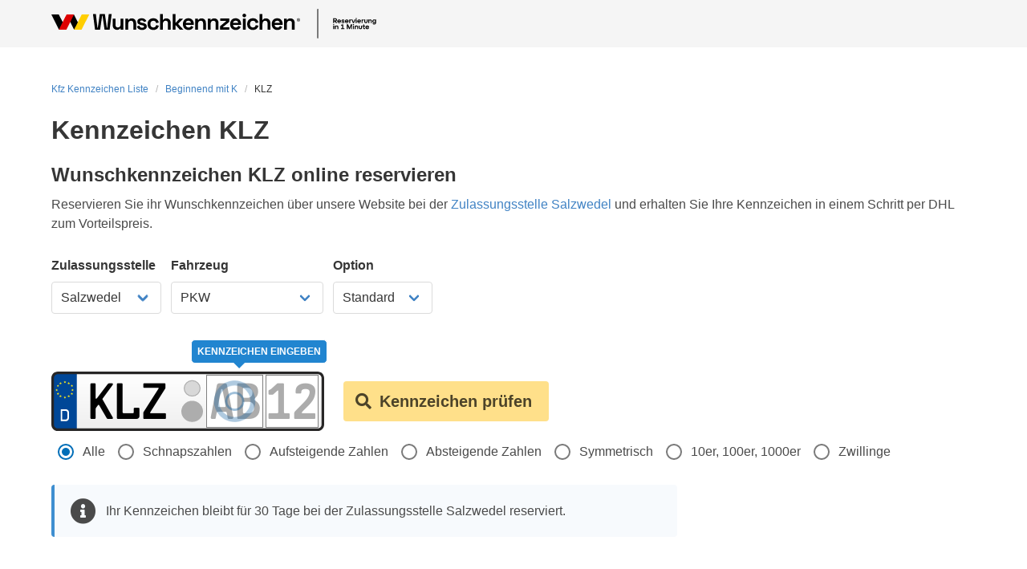

--- FILE ---
content_type: text/html; charset=utf-8
request_url: https://www.wunschkennzeichen-reservierung.de/kennzeichen/klz
body_size: 56832
content:
<!doctype html>
<html data-n-head-ssr lang="de" data-n-head="%7B%22lang%22:%7B%22ssr%22:%22de%22%7D%7D">
  <head>
    
    <title>KFZ Kennzeichen KLZ | Klötze</title><meta data-n-head="ssr" name="viewport" content="width=device-width"><meta data-n-head="ssr" name="msapplication-TileColor" content="#2a9d8f"><meta data-n-head="ssr" name="msapplication-config" content="/favicons/browserconfig.xml"><meta data-n-head="ssr" data-hid="description" name="description" content="Informationen rund um das Kennzeichenkürzel KLZ. Finden Sie die passende Zulassungsstelle in Salzwedel, Gardelegen. Erfahren Sie wann die Zulassungsstelle geöffnet ist und welche Services für Sie verfügbar sind."><link data-n-head="ssr" rel="apple-touch-icon" sizes="180x180" href="/favicons/apple-touch-icon.png"><link data-n-head="ssr" rel="icon" type="image/png" sizes="32x32" href="/favicons/favicon-32x32.png"><link data-n-head="ssr" rel="icon" type="image/png" sizes="16x16" href="/favicons/favicon-16x16.png"><link data-n-head="ssr" rel="manifest" href="/favicons/site.webmanifest"><link data-n-head="ssr" rel="mask-icon" href="/favicons/safari-pinned-tab.svg" color="#DD0000"><link data-n-head="ssr" rel="shortcut icon" href="/favicons/favicon.ico"><link data-n-head="ssr" rel="preconnect" href="https://www.googletagmanager.com"><link data-n-head="ssr" rel="preconnect" href="https://www.google-analytics.com"><link data-n-head="ssr" rel="canonical" href="https://www.wunschkennzeichen-reservierung.de/kennzeichen/klz"><link rel="modulepreload" href="/_nuxt/3117af1.modern.js" as="script"><link rel="modulepreload" href="/_nuxt/e7a1b25.modern.js" as="script"><link rel="modulepreload" href="/_nuxt/0941741.modern.js" as="script"><link rel="modulepreload" href="/_nuxt/f49ac25.modern.js" as="script"><link rel="modulepreload" href="/_nuxt/8818fef.modern.js" as="script"><link rel="modulepreload" href="/_nuxt/97c8a7f.modern.js" as="script"><link rel="modulepreload" href="/_nuxt/d8f9d81.modern.js" as="script"><link rel="modulepreload" href="/_nuxt/8ae8774.modern.js" as="script"><style data-vue-ssr-id="061012c5:0 123c697b:0 7cc37c29:0 3969a6ec:0 018e517b:0 0f3ee280:0 data-v-b9e0c488_0 data-v-521f6dde_0 32206cda:0 9d0c0a28:0">.field.is-grouped{flex-wrap:wrap;margin-top:-1rem}.field.is-grouped .field{margin-top:1rem}/*! bulma.io v0.9.3 | MIT License | github.com/jgthms/bulma */.button,.file-cta,.file-name,.input,.pagination-ellipsis,.pagination-link,.pagination-next,.pagination-previous,.select select,.textarea{-moz-appearance:none;-webkit-appearance:none;align-items:center;border:1px solid transparent;border-radius:4px;box-shadow:none;display:inline-flex;font-size:1rem;height:2.5em;justify-content:flex-start;line-height:1.5;padding:calc(.5em - 1px) calc(.75em - 1px);position:relative;vertical-align:top}.button:active,.button:focus,.file-cta:active,.file-cta:focus,.file-name:active,.file-name:focus,.input:active,.input:focus,.is-active.button,.is-active.file-cta,.is-active.file-name,.is-active.input,.is-active.pagination-ellipsis,.is-active.pagination-link,.is-active.pagination-next,.is-active.pagination-previous,.is-active.textarea,.is-focused.button,.is-focused.file-cta,.is-focused.file-name,.is-focused.input,.is-focused.pagination-ellipsis,.is-focused.pagination-link,.is-focused.pagination-next,.is-focused.pagination-previous,.is-focused.textarea,.pagination-ellipsis:active,.pagination-ellipsis:focus,.pagination-link:active,.pagination-link:focus,.pagination-next:active,.pagination-next:focus,.pagination-previous:active,.pagination-previous:focus,.select select.is-active,.select select.is-focused,.select select:active,.select select:focus,.textarea:active,.textarea:focus{outline:none}.select fieldset[disabled] select,.select select[disabled],[disabled].button,[disabled].file-cta,[disabled].file-name,[disabled].input,[disabled].pagination-ellipsis,[disabled].pagination-link,[disabled].pagination-next,[disabled].pagination-previous,[disabled].textarea,fieldset[disabled] .button,fieldset[disabled] .file-cta,fieldset[disabled] .file-name,fieldset[disabled] .input,fieldset[disabled] .pagination-ellipsis,fieldset[disabled] .pagination-link,fieldset[disabled] .pagination-next,fieldset[disabled] .pagination-previous,fieldset[disabled] .select select,fieldset[disabled] .textarea{cursor:not-allowed}.b-checkbox.checkbox,.b-radio.radio,.breadcrumb,.button,.carousel,.carousel-list,.file,.is-unselectable,.pagination-ellipsis,.pagination-link,.pagination-next,.pagination-previous,.tabs{-webkit-touch-callout:none;-webkit-user-select:none;-moz-user-select:none;user-select:none}.navbar-link:not(.is-arrowless):after,.select:not(.is-multiple):not(.is-loading):after{border:3px solid transparent;border-radius:2px;border-right:0;border-top:0;content:" ";display:block;height:.625em;margin-top:-.4375em;pointer-events:none;position:absolute;top:50%;transform:rotate(-45deg);transform-origin:center;width:.625em}.block:not(:last-child),.box:not(:last-child),.breadcrumb:not(:last-child),.content:not(:last-child),.level:not(:last-child),.message:not(:last-child),.notification:not(:last-child),.pagination:not(:last-child),.progress-wrapper.is-not-native:not(:last-child),.progress:not(:last-child),.subtitle:not(:last-child),.table-container:not(:last-child),.table:not(:last-child),.tabs:not(:last-child),.title:not(:last-child){margin-bottom:1.5rem}.delete,.modal-close{-webkit-touch-callout:none;-webkit-user-select:none;-moz-user-select:none;user-select:none;-moz-appearance:none;-webkit-appearance:none;background-color:hsla(0,0%,4%,.2);border:none;border-radius:9999px;cursor:pointer;pointer-events:auto;display:inline-block;flex-grow:0;flex-shrink:0;font-size:0;height:20px;max-height:20px;max-width:20px;min-height:20px;min-width:20px;outline:none;position:relative;vertical-align:top;width:20px}.delete:after,.delete:before,.modal-close:after,.modal-close:before{background-color:#fff;content:"";display:block;left:50%;position:absolute;top:50%;transform:translateX(-50%) translateY(-50%) rotate(45deg);transform-origin:center center}.delete:before,.modal-close:before{height:2px;width:50%}.delete:after,.modal-close:after{height:50%;width:2px}.delete:focus,.delete:hover,.modal-close:focus,.modal-close:hover{background-color:hsla(0,0%,4%,.3)}.delete:active,.modal-close:active{background-color:hsla(0,0%,4%,.4)}.is-small.delete,.is-small.modal-close{height:16px;max-height:16px;max-width:16px;min-height:16px;min-width:16px;width:16px}.is-medium.delete,.is-medium.modal-close{height:24px;max-height:24px;max-width:24px;min-height:24px;min-width:24px;width:24px}.is-large.delete,.is-large.modal-close{height:32px;max-height:32px;max-width:32px;min-height:32px;min-width:32px;width:32px}.button.is-loading:after,.control.is-loading:after,.loader,.select.is-loading:after{animation:spinAround .5s linear infinite;border-radius:9999px;border-color:transparent transparent #dbdbdb #dbdbdb;border-style:solid;border-width:2px;content:"";display:block;height:1em;position:relative;width:1em}.hero-video,.image.is-1by1 .has-ratio,.image.is-1by1 img,.image.is-1by2 .has-ratio,.image.is-1by2 img,.image.is-1by3 .has-ratio,.image.is-1by3 img,.image.is-2by1 .has-ratio,.image.is-2by1 img,.image.is-2by3 .has-ratio,.image.is-2by3 img,.image.is-3by1 .has-ratio,.image.is-3by1 img,.image.is-3by2 .has-ratio,.image.is-3by2 img,.image.is-3by4 .has-ratio,.image.is-3by4 img,.image.is-3by5 .has-ratio,.image.is-3by5 img,.image.is-4by3 .has-ratio,.image.is-4by3 img,.image.is-4by5 .has-ratio,.image.is-4by5 img,.image.is-5by3 .has-ratio,.image.is-5by3 img,.image.is-5by4 .has-ratio,.image.is-5by4 img,.image.is-9by16 .has-ratio,.image.is-9by16 img,.image.is-16by9 .has-ratio,.image.is-16by9 img,.image.is-square .has-ratio,.image.is-square img,.is-overlay,.modal,.modal-background{bottom:0;left:0;position:absolute;right:0;top:0}.navbar-burger{-moz-appearance:none;-webkit-appearance:none;appearance:none;background:none;border:none;color:currentColor;font-family:inherit;font-size:1em}/*! minireset.css v0.0.6 | MIT License | github.com/jgthms/minireset.css */.navbar-burger,blockquote,body,dd,dl,dt,fieldset,figure,h1,h2,h3,h4,h5,h6,hr,html,iframe,legend,li,ol,p,pre,textarea,ul{margin:0;padding:0}h1,h2,h3,h4,h5,h6{font-size:100%;font-weight:400}ul{list-style:none}button,input,select,textarea{margin:0}html{box-sizing:border-box}*,:after,:before{box-sizing:inherit}img,video{height:auto;max-width:100%}iframe{border:0}table{border-collapse:collapse;border-spacing:0}td,th{padding:0}td:not([align]),th:not([align]){text-align:inherit}html{background-color:#fff;font-size:16px;-moz-osx-font-smoothing:grayscale;-webkit-font-smoothing:antialiased;min-width:300px;overflow-x:hidden;overflow-y:scroll;text-rendering:optimizeLegibility;-webkit-text-size-adjust:100%;-moz-text-size-adjust:100%;text-size-adjust:100%}article,aside,figure,footer,header,hgroup,section{display:block}body,button,input,optgroup,select,textarea{font-family:BlinkMacSystemFont,-apple-system,"Segoe UI","Roboto","Oxygen","Ubuntu","Cantarell","Fira Sans","Droid Sans","Helvetica Neue","Helvetica","Arial",sans-serif}code,pre{-moz-osx-font-smoothing:auto;-webkit-font-smoothing:auto;font-family:monospace}body{color:#4a4a4a;font-size:1em;font-weight:400;line-height:1.5}a{color:#4183c4;cursor:pointer;text-decoration:none}a strong{color:currentColor}a:hover{color:#363636}code{color:#da1039;font-size:.875em;font-weight:400;padding:.25em .5em}code,hr{background-color:#f5f5f5}hr{border:none;display:block;height:2px;margin:1.5rem 0}img{height:auto;max-width:100%}input[type=checkbox],input[type=radio]{vertical-align:baseline}small{font-size:.875em}span{font-style:inherit;font-weight:inherit}strong{color:#363636;font-weight:700}fieldset{border:none}pre{-webkit-overflow-scrolling:touch;background-color:#f5f5f5;color:#4a4a4a;font-size:.875em;overflow-x:auto;padding:1.25rem 1.5rem;white-space:pre;word-wrap:normal}pre code{background-color:transparent;color:currentColor;font-size:1em;padding:0}table td,table th{vertical-align:top}table td:not([align]),table th:not([align]){text-align:inherit}table th{color:#363636}@keyframes spinAround{0%{transform:rotate(0deg)}to{transform:rotate(359deg)}}.box{background-color:#fff;border-radius:6px;box-shadow:0 .5em 1em -.125em hsla(0,0%,4%,.1),0 0 0 1px hsla(0,0%,4%,.02);color:#4a4a4a;display:block;padding:1.25rem}a.box:focus,a.box:hover{box-shadow:0 .5em 1em -.125em hsla(0,0%,4%,.1),0 0 0 1px #4183c4}a.box:active{box-shadow:inset 0 1px 2px hsla(0,0%,4%,.2),0 0 0 1px #4183c4}.button{background-color:#fff;border-color:#dbdbdb;border-width:1px;color:#363636;cursor:pointer;justify-content:center;padding:calc(.5em - 1px) 1em;text-align:center;white-space:nowrap}.button strong{color:inherit}.button .icon,.button .icon.is-large,.button .icon.is-medium,.button .icon.is-small{height:1.5em;width:1.5em}.button .icon:first-child:not(:last-child){margin-left:calc(-.5em - 1px);margin-right:.25em}.button .icon:last-child:not(:first-child){margin-left:.25em;margin-right:calc(-.5em - 1px)}.button .icon:first-child:last-child{margin-left:calc(-.5em - 1px);margin-right:calc(-.5em - 1px)}.button.is-hovered,.button:hover{border-color:#b5b5b5;color:#363636}.button.is-focused,.button:focus{border-color:#485fc7;color:#363636}.button.is-focused:not(:active),.button:focus:not(:active){box-shadow:0 0 0 .125em rgba(65,131,196,.25)}.button.is-active,.button:active{border-color:#4a4a4a;color:#363636}.button.is-text{background-color:transparent;border-color:transparent;color:#4a4a4a;text-decoration:underline}.button.is-text.is-focused,.button.is-text.is-hovered,.button.is-text:focus,.button.is-text:hover{background-color:#f5f5f5;color:#363636}.button.is-text.is-active,.button.is-text:active{background-color:#e8e8e8;color:#363636}.button.is-text[disabled],fieldset[disabled] .button.is-text{background-color:transparent;border-color:transparent;box-shadow:none}.button.is-ghost{background:none;border-color:transparent;color:#4183c4;text-decoration:none}.button.is-ghost.is-hovered,.button.is-ghost:hover{color:#4183c4;text-decoration:underline}.button.is-white{background-color:#fff;border-color:transparent;color:#0a0a0a}.button.is-white.is-hovered,.button.is-white:hover{background-color:#f9f9f9;border-color:transparent;color:#0a0a0a}.button.is-white.is-focused,.button.is-white:focus{border-color:transparent;color:#0a0a0a}.button.is-white.is-focused:not(:active),.button.is-white:focus:not(:active){box-shadow:0 0 0 .125em hsla(0,0%,100%,.25)}.button.is-white.is-active,.button.is-white:active{background-color:#f2f2f2;border-color:transparent;color:#0a0a0a}.button.is-white[disabled],fieldset[disabled] .button.is-white{background-color:#fff;border-color:transparent;box-shadow:none}.button.is-white.is-inverted{background-color:#0a0a0a;color:#fff}.button.is-white.is-inverted.is-hovered,.button.is-white.is-inverted:hover{background-color:#000}.button.is-white.is-inverted[disabled],fieldset[disabled] .button.is-white.is-inverted{background-color:#0a0a0a;border-color:transparent;box-shadow:none;color:#fff}.button.is-white.is-loading:after{border-color:transparent transparent #0a0a0a #0a0a0a!important}.button.is-white.is-outlined{background-color:transparent;border-color:#fff;color:#fff}.button.is-white.is-outlined.is-focused,.button.is-white.is-outlined.is-hovered,.button.is-white.is-outlined:focus,.button.is-white.is-outlined:hover{background-color:#fff;border-color:#fff;color:#0a0a0a}.button.is-white.is-outlined.is-loading:after{border-color:transparent transparent #fff #fff!important}.button.is-white.is-outlined.is-loading.is-focused:after,.button.is-white.is-outlined.is-loading.is-hovered:after,.button.is-white.is-outlined.is-loading:focus:after,.button.is-white.is-outlined.is-loading:hover:after{border-color:transparent transparent #0a0a0a #0a0a0a!important}.button.is-white.is-outlined[disabled],fieldset[disabled] .button.is-white.is-outlined{background-color:transparent;border-color:#fff;box-shadow:none;color:#fff}.button.is-white.is-inverted.is-outlined{background-color:transparent;border-color:#0a0a0a;color:#0a0a0a}.button.is-white.is-inverted.is-outlined.is-focused,.button.is-white.is-inverted.is-outlined.is-hovered,.button.is-white.is-inverted.is-outlined:focus,.button.is-white.is-inverted.is-outlined:hover{background-color:#0a0a0a;color:#fff}.button.is-white.is-inverted.is-outlined.is-loading.is-focused:after,.button.is-white.is-inverted.is-outlined.is-loading.is-hovered:after,.button.is-white.is-inverted.is-outlined.is-loading:focus:after,.button.is-white.is-inverted.is-outlined.is-loading:hover:after{border-color:transparent transparent #fff #fff!important}.button.is-white.is-inverted.is-outlined[disabled],fieldset[disabled] .button.is-white.is-inverted.is-outlined{background-color:transparent;border-color:#0a0a0a;box-shadow:none;color:#0a0a0a}.button.is-black{background-color:#0a0a0a;border-color:transparent;color:#fff}.button.is-black.is-hovered,.button.is-black:hover{background-color:#040404;border-color:transparent;color:#fff}.button.is-black.is-focused,.button.is-black:focus{border-color:transparent;color:#fff}.button.is-black.is-focused:not(:active),.button.is-black:focus:not(:active){box-shadow:0 0 0 .125em hsla(0,0%,4%,.25)}.button.is-black.is-active,.button.is-black:active{background-color:#000;border-color:transparent;color:#fff}.button.is-black[disabled],fieldset[disabled] .button.is-black{background-color:#0a0a0a;border-color:transparent;box-shadow:none}.button.is-black.is-inverted{background-color:#fff;color:#0a0a0a}.button.is-black.is-inverted.is-hovered,.button.is-black.is-inverted:hover{background-color:#f2f2f2}.button.is-black.is-inverted[disabled],fieldset[disabled] .button.is-black.is-inverted{background-color:#fff;border-color:transparent;box-shadow:none;color:#0a0a0a}.button.is-black.is-loading:after{border-color:transparent transparent #fff #fff!important}.button.is-black.is-outlined{background-color:transparent;border-color:#0a0a0a;color:#0a0a0a}.button.is-black.is-outlined.is-focused,.button.is-black.is-outlined.is-hovered,.button.is-black.is-outlined:focus,.button.is-black.is-outlined:hover{background-color:#0a0a0a;border-color:#0a0a0a;color:#fff}.button.is-black.is-outlined.is-loading:after{border-color:transparent transparent #0a0a0a #0a0a0a!important}.button.is-black.is-outlined.is-loading.is-focused:after,.button.is-black.is-outlined.is-loading.is-hovered:after,.button.is-black.is-outlined.is-loading:focus:after,.button.is-black.is-outlined.is-loading:hover:after{border-color:transparent transparent #fff #fff!important}.button.is-black.is-outlined[disabled],fieldset[disabled] .button.is-black.is-outlined{background-color:transparent;border-color:#0a0a0a;box-shadow:none;color:#0a0a0a}.button.is-black.is-inverted.is-outlined{background-color:transparent;border-color:#fff;color:#fff}.button.is-black.is-inverted.is-outlined.is-focused,.button.is-black.is-inverted.is-outlined.is-hovered,.button.is-black.is-inverted.is-outlined:focus,.button.is-black.is-inverted.is-outlined:hover{background-color:#fff;color:#0a0a0a}.button.is-black.is-inverted.is-outlined.is-loading.is-focused:after,.button.is-black.is-inverted.is-outlined.is-loading.is-hovered:after,.button.is-black.is-inverted.is-outlined.is-loading:focus:after,.button.is-black.is-inverted.is-outlined.is-loading:hover:after{border-color:transparent transparent #0a0a0a #0a0a0a!important}.button.is-black.is-inverted.is-outlined[disabled],fieldset[disabled] .button.is-black.is-inverted.is-outlined{background-color:transparent;border-color:#fff;box-shadow:none;color:#fff}.button.is-light{background-color:#f5f5f5;border-color:transparent;color:rgba(0,0,0,.7)}.button.is-light.is-hovered,.button.is-light:hover{background-color:#eee;border-color:transparent;color:rgba(0,0,0,.7)}.button.is-light.is-focused,.button.is-light:focus{border-color:transparent;color:rgba(0,0,0,.7)}.button.is-light.is-focused:not(:active),.button.is-light:focus:not(:active){box-shadow:0 0 0 .125em hsla(0,0%,96%,.25)}.button.is-light.is-active,.button.is-light:active{background-color:#e8e8e8;border-color:transparent;color:rgba(0,0,0,.7)}.button.is-light[disabled],fieldset[disabled] .button.is-light{background-color:#f5f5f5;border-color:transparent;box-shadow:none}.button.is-light.is-inverted{color:#f5f5f5}.button.is-light.is-inverted,.button.is-light.is-inverted.is-hovered,.button.is-light.is-inverted:hover{background-color:rgba(0,0,0,.7)}.button.is-light.is-inverted[disabled],fieldset[disabled] .button.is-light.is-inverted{background-color:rgba(0,0,0,.7);border-color:transparent;box-shadow:none;color:#f5f5f5}.button.is-light.is-loading:after{border-color:transparent transparent rgba(0,0,0,.7) rgba(0,0,0,.7)!important}.button.is-light.is-outlined{background-color:transparent;border-color:#f5f5f5;color:#f5f5f5}.button.is-light.is-outlined.is-focused,.button.is-light.is-outlined.is-hovered,.button.is-light.is-outlined:focus,.button.is-light.is-outlined:hover{background-color:#f5f5f5;border-color:#f5f5f5;color:rgba(0,0,0,.7)}.button.is-light.is-outlined.is-loading:after{border-color:transparent transparent #f5f5f5 #f5f5f5!important}.button.is-light.is-outlined.is-loading.is-focused:after,.button.is-light.is-outlined.is-loading.is-hovered:after,.button.is-light.is-outlined.is-loading:focus:after,.button.is-light.is-outlined.is-loading:hover:after{border-color:transparent transparent rgba(0,0,0,.7) rgba(0,0,0,.7)!important}.button.is-light.is-outlined[disabled],fieldset[disabled] .button.is-light.is-outlined{background-color:transparent;border-color:#f5f5f5;box-shadow:none;color:#f5f5f5}.button.is-light.is-inverted.is-outlined{background-color:transparent;border-color:rgba(0,0,0,.7);color:rgba(0,0,0,.7)}.button.is-light.is-inverted.is-outlined.is-focused,.button.is-light.is-inverted.is-outlined.is-hovered,.button.is-light.is-inverted.is-outlined:focus,.button.is-light.is-inverted.is-outlined:hover{background-color:rgba(0,0,0,.7);color:#f5f5f5}.button.is-light.is-inverted.is-outlined.is-loading.is-focused:after,.button.is-light.is-inverted.is-outlined.is-loading.is-hovered:after,.button.is-light.is-inverted.is-outlined.is-loading:focus:after,.button.is-light.is-inverted.is-outlined.is-loading:hover:after{border-color:transparent transparent #f5f5f5 #f5f5f5!important}.button.is-light.is-inverted.is-outlined[disabled],fieldset[disabled] .button.is-light.is-inverted.is-outlined{background-color:transparent;border-color:rgba(0,0,0,.7);box-shadow:none;color:rgba(0,0,0,.7)}.button.is-dark{background-color:#363636;border-color:transparent;color:#fff}.button.is-dark.is-hovered,.button.is-dark:hover{background-color:#2f2f2f;border-color:transparent;color:#fff}.button.is-dark.is-focused,.button.is-dark:focus{border-color:transparent;color:#fff}.button.is-dark.is-focused:not(:active),.button.is-dark:focus:not(:active){box-shadow:0 0 0 .125em rgba(54,54,54,.25)}.button.is-dark.is-active,.button.is-dark:active{background-color:#292929;border-color:transparent;color:#fff}.button.is-dark[disabled],fieldset[disabled] .button.is-dark{background-color:#363636;border-color:transparent;box-shadow:none}.button.is-dark.is-inverted{background-color:#fff;color:#363636}.button.is-dark.is-inverted.is-hovered,.button.is-dark.is-inverted:hover{background-color:#f2f2f2}.button.is-dark.is-inverted[disabled],fieldset[disabled] .button.is-dark.is-inverted{background-color:#fff;border-color:transparent;box-shadow:none;color:#363636}.button.is-dark.is-loading:after{border-color:transparent transparent #fff #fff!important}.button.is-dark.is-outlined{background-color:transparent;border-color:#363636;color:#363636}.button.is-dark.is-outlined.is-focused,.button.is-dark.is-outlined.is-hovered,.button.is-dark.is-outlined:focus,.button.is-dark.is-outlined:hover{background-color:#363636;border-color:#363636;color:#fff}.button.is-dark.is-outlined.is-loading:after{border-color:transparent transparent #363636 #363636!important}.button.is-dark.is-outlined.is-loading.is-focused:after,.button.is-dark.is-outlined.is-loading.is-hovered:after,.button.is-dark.is-outlined.is-loading:focus:after,.button.is-dark.is-outlined.is-loading:hover:after{border-color:transparent transparent #fff #fff!important}.button.is-dark.is-outlined[disabled],fieldset[disabled] .button.is-dark.is-outlined{background-color:transparent;border-color:#363636;box-shadow:none;color:#363636}.button.is-dark.is-inverted.is-outlined{background-color:transparent;border-color:#fff;color:#fff}.button.is-dark.is-inverted.is-outlined.is-focused,.button.is-dark.is-inverted.is-outlined.is-hovered,.button.is-dark.is-inverted.is-outlined:focus,.button.is-dark.is-inverted.is-outlined:hover{background-color:#fff;color:#363636}.button.is-dark.is-inverted.is-outlined.is-loading.is-focused:after,.button.is-dark.is-inverted.is-outlined.is-loading.is-hovered:after,.button.is-dark.is-inverted.is-outlined.is-loading:focus:after,.button.is-dark.is-inverted.is-outlined.is-loading:hover:after{border-color:transparent transparent #363636 #363636!important}.button.is-dark.is-inverted.is-outlined[disabled],fieldset[disabled] .button.is-dark.is-inverted.is-outlined{background-color:transparent;border-color:#fff;box-shadow:none;color:#fff}.button.is-primary{background-color:#006eb8;border-color:transparent;color:#fff}.button.is-primary.is-hovered,.button.is-primary:hover{background-color:rgb(0,102.3777173913,171.25);border-color:transparent;color:#fff}.button.is-primary.is-focused,.button.is-primary:focus{border-color:transparent;color:#fff}.button.is-primary.is-focused:not(:active),.button.is-primary:focus:not(:active){box-shadow:0 0 0 .125em rgba(0,110,184,.25)}.button.is-primary.is-active,.button.is-primary:active{background-color:rgb(0,94.7554347826,158.5);border-color:transparent;color:#fff}.button.is-primary[disabled],fieldset[disabled] .button.is-primary{background-color:#006eb8;border-color:transparent;box-shadow:none}.button.is-primary.is-inverted{background-color:#fff;color:#006eb8}.button.is-primary.is-inverted.is-hovered,.button.is-primary.is-inverted:hover{background-color:#f2f2f2}.button.is-primary.is-inverted[disabled],fieldset[disabled] .button.is-primary.is-inverted{background-color:#fff;border-color:transparent;box-shadow:none;color:#006eb8}.button.is-primary.is-loading:after{border-color:transparent transparent #fff #fff!important}.button.is-primary.is-outlined{background-color:transparent;border-color:#006eb8;color:#006eb8}.button.is-primary.is-outlined.is-focused,.button.is-primary.is-outlined.is-hovered,.button.is-primary.is-outlined:focus,.button.is-primary.is-outlined:hover{background-color:#006eb8;border-color:#006eb8;color:#fff}.button.is-primary.is-outlined.is-loading:after{border-color:transparent transparent #006eb8 #006eb8!important}.button.is-primary.is-outlined.is-loading.is-focused:after,.button.is-primary.is-outlined.is-loading.is-hovered:after,.button.is-primary.is-outlined.is-loading:focus:after,.button.is-primary.is-outlined.is-loading:hover:after{border-color:transparent transparent #fff #fff!important}.button.is-primary.is-outlined[disabled],fieldset[disabled] .button.is-primary.is-outlined{background-color:transparent;border-color:#006eb8;box-shadow:none;color:#006eb8}.button.is-primary.is-inverted.is-outlined{background-color:transparent;border-color:#fff;color:#fff}.button.is-primary.is-inverted.is-outlined.is-focused,.button.is-primary.is-inverted.is-outlined.is-hovered,.button.is-primary.is-inverted.is-outlined:focus,.button.is-primary.is-inverted.is-outlined:hover{background-color:#fff;color:#006eb8}.button.is-primary.is-inverted.is-outlined.is-loading.is-focused:after,.button.is-primary.is-inverted.is-outlined.is-loading.is-hovered:after,.button.is-primary.is-inverted.is-outlined.is-loading:focus:after,.button.is-primary.is-inverted.is-outlined.is-loading:hover:after{border-color:transparent transparent #006eb8 #006eb8!important}.button.is-primary.is-inverted.is-outlined[disabled],fieldset[disabled] .button.is-primary.is-inverted.is-outlined{background-color:transparent;border-color:#fff;box-shadow:none;color:#fff}.button.is-link{background-color:#4183c4;border-color:transparent;color:#fff}.button.is-link.is-hovered,.button.is-link:hover{background-color:rgb(58.8222891566,124.6234939759,189.4277108434);border-color:transparent;color:#fff}.button.is-link.is-focused,.button.is-link:focus{border-color:transparent;color:#fff}.button.is-link.is-focused:not(:active),.button.is-link:focus:not(:active){box-shadow:0 0 0 .125em rgba(65,131,196,.25)}.button.is-link.is-active,.button.is-link:active{background-color:rgb(55.8012048193,118.2228915663,179.6987951807);border-color:transparent;color:#fff}.button.is-link[disabled],fieldset[disabled] .button.is-link{background-color:#4183c4;border-color:transparent;box-shadow:none}.button.is-link.is-inverted{background-color:#fff;color:#4183c4}.button.is-link.is-inverted.is-hovered,.button.is-link.is-inverted:hover{background-color:#f2f2f2}.button.is-link.is-inverted[disabled],fieldset[disabled] .button.is-link.is-inverted{background-color:#fff;border-color:transparent;box-shadow:none;color:#4183c4}.button.is-link.is-loading:after{border-color:transparent transparent #fff #fff!important}.button.is-link.is-outlined{background-color:transparent;border-color:#4183c4;color:#4183c4}.button.is-link.is-outlined.is-focused,.button.is-link.is-outlined.is-hovered,.button.is-link.is-outlined:focus,.button.is-link.is-outlined:hover{background-color:#4183c4;border-color:#4183c4;color:#fff}.button.is-link.is-outlined.is-loading:after{border-color:transparent transparent #4183c4 #4183c4!important}.button.is-link.is-outlined.is-loading.is-focused:after,.button.is-link.is-outlined.is-loading.is-hovered:after,.button.is-link.is-outlined.is-loading:focus:after,.button.is-link.is-outlined.is-loading:hover:after{border-color:transparent transparent #fff #fff!important}.button.is-link.is-outlined[disabled],fieldset[disabled] .button.is-link.is-outlined{background-color:transparent;border-color:#4183c4;box-shadow:none;color:#4183c4}.button.is-link.is-inverted.is-outlined{background-color:transparent;border-color:#fff;color:#fff}.button.is-link.is-inverted.is-outlined.is-focused,.button.is-link.is-inverted.is-outlined.is-hovered,.button.is-link.is-inverted.is-outlined:focus,.button.is-link.is-inverted.is-outlined:hover{background-color:#fff;color:#4183c4}.button.is-link.is-inverted.is-outlined.is-loading.is-focused:after,.button.is-link.is-inverted.is-outlined.is-loading.is-hovered:after,.button.is-link.is-inverted.is-outlined.is-loading:focus:after,.button.is-link.is-inverted.is-outlined.is-loading:hover:after{border-color:transparent transparent #4183c4 #4183c4!important}.button.is-link.is-inverted.is-outlined[disabled],fieldset[disabled] .button.is-link.is-inverted.is-outlined{background-color:transparent;border-color:#fff;box-shadow:none;color:#fff}.button.is-info{background-color:#3e8ed0;border-color:transparent;color:#fff}.button.is-info.is-hovered,.button.is-info:hover{background-color:#3488ce;border-color:transparent;color:#fff}.button.is-info.is-focused,.button.is-info:focus{border-color:transparent;color:#fff}.button.is-info.is-focused:not(:active),.button.is-info:focus:not(:active){box-shadow:0 0 0 .125em rgba(62,143,208,.25)}.button.is-info.is-active,.button.is-info:active{background-color:#3082c5;border-color:transparent;color:#fff}.button.is-info[disabled],fieldset[disabled] .button.is-info{background-color:#3e8ed0;border-color:transparent;box-shadow:none}.button.is-info.is-inverted{background-color:#fff;color:#3e8ed0}.button.is-info.is-inverted.is-hovered,.button.is-info.is-inverted:hover{background-color:#f2f2f2}.button.is-info.is-inverted[disabled],fieldset[disabled] .button.is-info.is-inverted{background-color:#fff;border-color:transparent;box-shadow:none;color:#3e8ed0}.button.is-info.is-loading:after{border-color:transparent transparent #fff #fff!important}.button.is-info.is-outlined{background-color:transparent;border-color:#3e8ed0;color:#3e8ed0}.button.is-info.is-outlined.is-focused,.button.is-info.is-outlined.is-hovered,.button.is-info.is-outlined:focus,.button.is-info.is-outlined:hover{background-color:#3e8ed0;border-color:#3e8ed0;color:#fff}.button.is-info.is-outlined.is-loading:after{border-color:transparent transparent #3e8ed0 #3e8ed0!important}.button.is-info.is-outlined.is-loading.is-focused:after,.button.is-info.is-outlined.is-loading.is-hovered:after,.button.is-info.is-outlined.is-loading:focus:after,.button.is-info.is-outlined.is-loading:hover:after{border-color:transparent transparent #fff #fff!important}.button.is-info.is-outlined[disabled],fieldset[disabled] .button.is-info.is-outlined{background-color:transparent;border-color:#3e8ed0;box-shadow:none;color:#3e8ed0}.button.is-info.is-inverted.is-outlined{background-color:transparent;border-color:#fff;color:#fff}.button.is-info.is-inverted.is-outlined.is-focused,.button.is-info.is-inverted.is-outlined.is-hovered,.button.is-info.is-inverted.is-outlined:focus,.button.is-info.is-inverted.is-outlined:hover{background-color:#fff;color:#3e8ed0}.button.is-info.is-inverted.is-outlined.is-loading.is-focused:after,.button.is-info.is-inverted.is-outlined.is-loading.is-hovered:after,.button.is-info.is-inverted.is-outlined.is-loading:focus:after,.button.is-info.is-inverted.is-outlined.is-loading:hover:after{border-color:transparent transparent #3e8ed0 #3e8ed0!important}.button.is-info.is-inverted.is-outlined[disabled],fieldset[disabled] .button.is-info.is-inverted.is-outlined{background-color:transparent;border-color:#fff;box-shadow:none;color:#fff}.button.is-success{background-color:#48c78e;border-color:transparent;color:#fff}.button.is-success.is-hovered,.button.is-success:hover{background-color:#3ec487;border-color:transparent;color:#fff}.button.is-success.is-focused,.button.is-success:focus{border-color:transparent;color:#fff}.button.is-success.is-focused:not(:active),.button.is-success:focus:not(:active){box-shadow:0 0 0 .125em rgba(72,199,142,.25)}.button.is-success.is-active,.button.is-success:active{background-color:#3abb81;border-color:transparent;color:#fff}.button.is-success[disabled],fieldset[disabled] .button.is-success{background-color:#48c78e;border-color:transparent;box-shadow:none}.button.is-success.is-inverted{background-color:#fff;color:#48c78e}.button.is-success.is-inverted.is-hovered,.button.is-success.is-inverted:hover{background-color:#f2f2f2}.button.is-success.is-inverted[disabled],fieldset[disabled] .button.is-success.is-inverted{background-color:#fff;border-color:transparent;box-shadow:none;color:#48c78e}.button.is-success.is-loading:after{border-color:transparent transparent #fff #fff!important}.button.is-success.is-outlined{background-color:transparent;border-color:#48c78e;color:#48c78e}.button.is-success.is-outlined.is-focused,.button.is-success.is-outlined.is-hovered,.button.is-success.is-outlined:focus,.button.is-success.is-outlined:hover{background-color:#48c78e;border-color:#48c78e;color:#fff}.button.is-success.is-outlined.is-loading:after{border-color:transparent transparent #48c78e #48c78e!important}.button.is-success.is-outlined.is-loading.is-focused:after,.button.is-success.is-outlined.is-loading.is-hovered:after,.button.is-success.is-outlined.is-loading:focus:after,.button.is-success.is-outlined.is-loading:hover:after{border-color:transparent transparent #fff #fff!important}.button.is-success.is-outlined[disabled],fieldset[disabled] .button.is-success.is-outlined{background-color:transparent;border-color:#48c78e;box-shadow:none;color:#48c78e}.button.is-success.is-inverted.is-outlined{background-color:transparent;border-color:#fff;color:#fff}.button.is-success.is-inverted.is-outlined.is-focused,.button.is-success.is-inverted.is-outlined.is-hovered,.button.is-success.is-inverted.is-outlined:focus,.button.is-success.is-inverted.is-outlined:hover{background-color:#fff;color:#48c78e}.button.is-success.is-inverted.is-outlined.is-loading.is-focused:after,.button.is-success.is-inverted.is-outlined.is-loading.is-hovered:after,.button.is-success.is-inverted.is-outlined.is-loading:focus:after,.button.is-success.is-inverted.is-outlined.is-loading:hover:after{border-color:transparent transparent #48c78e #48c78e!important}.button.is-success.is-inverted.is-outlined[disabled],fieldset[disabled] .button.is-success.is-inverted.is-outlined{background-color:transparent;border-color:#fff;box-shadow:none;color:#fff}.button.is-warning{background-color:#ffe08a;border-color:transparent;color:rgba(0,0,0,.7)}.button.is-warning.is-hovered,.button.is-warning:hover{background-color:#ffdc7d;border-color:transparent;color:rgba(0,0,0,.7)}.button.is-warning.is-focused,.button.is-warning:focus{border-color:transparent;color:rgba(0,0,0,.7)}.button.is-warning.is-focused:not(:active),.button.is-warning:focus:not(:active){box-shadow:0 0 0 .125em rgba(255,224,138,.25)}.button.is-warning.is-active,.button.is-warning:active{background-color:#ffd970;border-color:transparent;color:rgba(0,0,0,.7)}.button.is-warning[disabled],fieldset[disabled] .button.is-warning{background-color:#ffe08a;border-color:transparent;box-shadow:none}.button.is-warning.is-inverted{color:#ffe08a}.button.is-warning.is-inverted,.button.is-warning.is-inverted.is-hovered,.button.is-warning.is-inverted:hover{background-color:rgba(0,0,0,.7)}.button.is-warning.is-inverted[disabled],fieldset[disabled] .button.is-warning.is-inverted{background-color:rgba(0,0,0,.7);border-color:transparent;box-shadow:none;color:#ffe08a}.button.is-warning.is-loading:after{border-color:transparent transparent rgba(0,0,0,.7) rgba(0,0,0,.7)!important}.button.is-warning.is-outlined{background-color:transparent;border-color:#ffe08a;color:#ffe08a}.button.is-warning.is-outlined.is-focused,.button.is-warning.is-outlined.is-hovered,.button.is-warning.is-outlined:focus,.button.is-warning.is-outlined:hover{background-color:#ffe08a;border-color:#ffe08a;color:rgba(0,0,0,.7)}.button.is-warning.is-outlined.is-loading:after{border-color:transparent transparent #ffe08a #ffe08a!important}.button.is-warning.is-outlined.is-loading.is-focused:after,.button.is-warning.is-outlined.is-loading.is-hovered:after,.button.is-warning.is-outlined.is-loading:focus:after,.button.is-warning.is-outlined.is-loading:hover:after{border-color:transparent transparent rgba(0,0,0,.7) rgba(0,0,0,.7)!important}.button.is-warning.is-outlined[disabled],fieldset[disabled] .button.is-warning.is-outlined{background-color:transparent;border-color:#ffe08a;box-shadow:none;color:#ffe08a}.button.is-warning.is-inverted.is-outlined{background-color:transparent;border-color:rgba(0,0,0,.7);color:rgba(0,0,0,.7)}.button.is-warning.is-inverted.is-outlined.is-focused,.button.is-warning.is-inverted.is-outlined.is-hovered,.button.is-warning.is-inverted.is-outlined:focus,.button.is-warning.is-inverted.is-outlined:hover{background-color:rgba(0,0,0,.7);color:#ffe08a}.button.is-warning.is-inverted.is-outlined.is-loading.is-focused:after,.button.is-warning.is-inverted.is-outlined.is-loading.is-hovered:after,.button.is-warning.is-inverted.is-outlined.is-loading:focus:after,.button.is-warning.is-inverted.is-outlined.is-loading:hover:after{border-color:transparent transparent #ffe08a #ffe08a!important}.button.is-warning.is-inverted.is-outlined[disabled],fieldset[disabled] .button.is-warning.is-inverted.is-outlined{background-color:transparent;border-color:rgba(0,0,0,.7);box-shadow:none;color:rgba(0,0,0,.7)}.button.is-danger{background-color:#f24953;border-color:transparent;color:#fff}.button.is-danger.is-hovered,.button.is-danger:hover{background-color:rgb(241.15,61.1,71.7538461538);border-color:transparent;color:#fff}.button.is-danger.is-focused,.button.is-danger:focus{border-color:transparent;color:#fff}.button.is-danger.is-focused:not(:active),.button.is-danger:focus:not(:active){box-shadow:0 0 0 .125em rgba(242,73,83,.25)}.button.is-danger.is-active,.button.is-danger:active{background-color:rgb(240.3,49.2,60.5076923077);border-color:transparent;color:#fff}.button.is-danger[disabled],fieldset[disabled] .button.is-danger{background-color:#f24953;border-color:transparent;box-shadow:none}.button.is-danger.is-inverted{background-color:#fff;color:#f24953}.button.is-danger.is-inverted.is-hovered,.button.is-danger.is-inverted:hover{background-color:#f2f2f2}.button.is-danger.is-inverted[disabled],fieldset[disabled] .button.is-danger.is-inverted{background-color:#fff;border-color:transparent;box-shadow:none;color:#f24953}.button.is-danger.is-loading:after{border-color:transparent transparent #fff #fff!important}.button.is-danger.is-outlined{background-color:transparent;border-color:#f24953;color:#f24953}.button.is-danger.is-outlined.is-focused,.button.is-danger.is-outlined.is-hovered,.button.is-danger.is-outlined:focus,.button.is-danger.is-outlined:hover{background-color:#f24953;border-color:#f24953;color:#fff}.button.is-danger.is-outlined.is-loading:after{border-color:transparent transparent #f24953 #f24953!important}.button.is-danger.is-outlined.is-loading.is-focused:after,.button.is-danger.is-outlined.is-loading.is-hovered:after,.button.is-danger.is-outlined.is-loading:focus:after,.button.is-danger.is-outlined.is-loading:hover:after{border-color:transparent transparent #fff #fff!important}.button.is-danger.is-outlined[disabled],fieldset[disabled] .button.is-danger.is-outlined{background-color:transparent;border-color:#f24953;box-shadow:none;color:#f24953}.button.is-danger.is-inverted.is-outlined{background-color:transparent;border-color:#fff;color:#fff}.button.is-danger.is-inverted.is-outlined.is-focused,.button.is-danger.is-inverted.is-outlined.is-hovered,.button.is-danger.is-inverted.is-outlined:focus,.button.is-danger.is-inverted.is-outlined:hover{background-color:#fff;color:#f24953}.button.is-danger.is-inverted.is-outlined.is-loading.is-focused:after,.button.is-danger.is-inverted.is-outlined.is-loading.is-hovered:after,.button.is-danger.is-inverted.is-outlined.is-loading:focus:after,.button.is-danger.is-inverted.is-outlined.is-loading:hover:after{border-color:transparent transparent #f24953 #f24953!important}.button.is-danger.is-inverted.is-outlined[disabled],fieldset[disabled] .button.is-danger.is-inverted.is-outlined{background-color:transparent;border-color:#fff;box-shadow:none;color:#fff}.button.is-small:not(.is-rounded){border-radius:2px}.button.is-small{font-size:.75rem}.button.is-normal{font-size:1rem}.button.is-medium{font-size:1.25rem}.button.is-large{font-size:1.5rem}.button[disabled],fieldset[disabled] .button{background-color:#fff;border-color:#dbdbdb;box-shadow:none;opacity:.5}.button.is-fullwidth{display:flex;width:100%}.button.is-loading{color:transparent!important;pointer-events:none}.button.is-loading:after{position:absolute;left:calc(50% - .5em);top:calc(50% - .5em);position:absolute!important}.button.is-static{background-color:#f5f5f5;border-color:#dbdbdb;color:#7a7a7a;box-shadow:none;pointer-events:none}.button.is-rounded{border-radius:9999px;padding-left:1.25em;padding-right:1.25em}.buttons{align-items:center;display:flex;flex-wrap:wrap;justify-content:flex-start}.buttons .button{margin-bottom:.5rem}.buttons .button:not(:last-child):not(.is-fullwidth){margin-right:.5rem}.buttons:last-child{margin-bottom:-.5rem}.buttons:not(:last-child){margin-bottom:1rem}.buttons.are-small .button:not(.is-normal):not(.is-medium):not(.is-large):not(.is-rounded){border-radius:2px}.buttons.are-small .button:not(.is-normal):not(.is-medium):not(.is-large){font-size:.75rem}.buttons.are-medium .button:not(.is-small):not(.is-normal):not(.is-large){font-size:1.25rem}.buttons.are-large .button:not(.is-small):not(.is-normal):not(.is-medium){font-size:1.5rem}.buttons.has-addons .button:not(:first-child){border-bottom-left-radius:0;border-top-left-radius:0}.buttons.has-addons .button:not(:last-child){border-bottom-right-radius:0;border-top-right-radius:0;margin-right:-1px}.buttons.has-addons .button:last-child{margin-right:0}.buttons.has-addons .button.is-hovered,.buttons.has-addons .button:hover{z-index:2}.buttons.has-addons .button.is-active,.buttons.has-addons .button.is-focused,.buttons.has-addons .button.is-selected,.buttons.has-addons .button:active,.buttons.has-addons .button:focus{z-index:3}.buttons.has-addons .button.is-active:hover,.buttons.has-addons .button.is-focused:hover,.buttons.has-addons .button.is-selected:hover,.buttons.has-addons .button:active:hover,.buttons.has-addons .button:focus:hover{z-index:4}.buttons.has-addons .button.is-expanded{flex-grow:1;flex-shrink:1}.buttons.is-centered{justify-content:center}.buttons.is-centered:not(.has-addons) .button:not(.is-fullwidth){margin-left:.25rem;margin-right:.25rem}.buttons.is-right{justify-content:flex-end}.buttons.is-right:not(.has-addons) .button:not(.is-fullwidth){margin-left:.25rem;margin-right:.25rem}.container{flex-grow:1;margin:0 auto;position:relative;width:auto}.container.is-fluid{max-width:none!important;padding-left:32px;padding-right:32px;width:100%}@media screen and (min-width:1024px){.container{max-width:960px}}@media screen and (max-width:1215px){.container.is-widescreen:not(.is-max-desktop){max-width:1152px}}@media screen and (max-width:1407px){.container.is-fullhd:not(.is-max-desktop):not(.is-max-widescreen){max-width:1344px}}@media screen and (min-width:1216px){.container:not(.is-max-desktop){max-width:1152px}}@media screen and (min-width:1408px){.container:not(.is-max-desktop):not(.is-max-widescreen){max-width:1344px}}.content li+li{margin-top:.25em}.content blockquote:not(:last-child),.content dl:not(:last-child),.content ol:not(:last-child),.content p:not(:last-child),.content pre:not(:last-child),.content table:not(:last-child),.content ul:not(:last-child){margin-bottom:1em}.content h1,.content h2,.content h3,.content h4,.content h5,.content h6{color:#363636;font-weight:600;line-height:1.125}.content h1{font-size:2em;margin-bottom:.5em}.content h1:not(:first-child){margin-top:1em}.content h2{font-size:1.75em;margin-bottom:.5714em}.content h2:not(:first-child){margin-top:1.1428em}.content h3{font-size:1.5em;margin-bottom:.6666em}.content h3:not(:first-child){margin-top:1.3333em}.content h4{font-size:1.25em;margin-bottom:.8em}.content h5{font-size:1.125em;margin-bottom:.8888em}.content h6{font-size:1em;margin-bottom:1em}.content blockquote{background-color:#f5f5f5;border-left:5px solid #dbdbdb;padding:1.25em 1.5em}.content ol{list-style-position:outside;margin-left:2em;margin-top:1em}.content ol:not([type]){list-style-type:decimal}.content ol:not([type]).is-lower-alpha{list-style-type:lower-alpha}.content ol:not([type]).is-lower-roman{list-style-type:lower-roman}.content ol:not([type]).is-upper-alpha{list-style-type:upper-alpha}.content ol:not([type]).is-upper-roman{list-style-type:upper-roman}.content ul{list-style:disc outside;margin-left:2em;margin-top:1em}.content ul ul{list-style-type:circle;margin-top:.5em}.content ul ul ul{list-style-type:square}.content dd{margin-left:2em}.content figure{margin-left:2em;margin-right:2em;text-align:center}.content figure:not(:first-child){margin-top:2em}.content figure:not(:last-child){margin-bottom:2em}.content figure img{display:inline-block}.content figure figcaption{font-style:italic}.content pre{-webkit-overflow-scrolling:touch;overflow-x:auto;padding:1.25em 1.5em;white-space:pre;word-wrap:normal}.content sub,.content sup{font-size:75%}.content table{width:100%}.content table td,.content table th{border:solid #dbdbdb;border-width:0 0 1px;padding:.5em .75em;vertical-align:top}.content table th{color:#363636}.content table th:not([align]){text-align:inherit}.content table thead td,.content table thead th{border-width:0 0 2px;color:#363636}.content table tfoot td,.content table tfoot th{border-width:2px 0 0;color:#363636}.content table tbody tr:last-child td,.content table tbody tr:last-child th{border-bottom-width:0}.content .tabs li+li{margin-top:0}.content.is-small{font-size:.75rem}.content.is-normal{font-size:1rem}.content.is-medium{font-size:1.25rem}.content.is-large{font-size:1.5rem}.icon{align-items:center;display:inline-flex;justify-content:center;height:1.5rem;width:1.5rem}.icon.is-small{height:1rem;width:1rem}.icon.is-medium{height:2rem;width:2rem}.icon.is-large{height:3rem;width:3rem}.icon-text{align-items:flex-start;color:inherit;display:inline-flex;flex-wrap:wrap;line-height:1.5rem;vertical-align:top}.icon-text .icon{flex-grow:0;flex-shrink:0}.icon-text .icon:not(:last-child){margin-right:.25em}.icon-text .icon:not(:first-child){margin-left:.25em}div.icon-text{display:flex}.image{display:block;position:relative}.image img{display:block;height:auto;width:100%}.image img.is-rounded{border-radius:9999px}.image.is-fullwidth{width:100%}.image.is-1by1 .has-ratio,.image.is-1by1 img,.image.is-1by2 .has-ratio,.image.is-1by2 img,.image.is-1by3 .has-ratio,.image.is-1by3 img,.image.is-2by1 .has-ratio,.image.is-2by1 img,.image.is-2by3 .has-ratio,.image.is-2by3 img,.image.is-3by1 .has-ratio,.image.is-3by1 img,.image.is-3by2 .has-ratio,.image.is-3by2 img,.image.is-3by4 .has-ratio,.image.is-3by4 img,.image.is-3by5 .has-ratio,.image.is-3by5 img,.image.is-4by3 .has-ratio,.image.is-4by3 img,.image.is-4by5 .has-ratio,.image.is-4by5 img,.image.is-5by3 .has-ratio,.image.is-5by3 img,.image.is-5by4 .has-ratio,.image.is-5by4 img,.image.is-9by16 .has-ratio,.image.is-9by16 img,.image.is-16by9 .has-ratio,.image.is-16by9 img,.image.is-square .has-ratio,.image.is-square img{height:100%;width:100%}.image.is-1by1,.image.is-square{padding-top:100%}.image.is-5by4{padding-top:80%}.image.is-4by3{padding-top:75%}.image.is-3by2{padding-top:66.6666%}.image.is-5by3{padding-top:60%}.image.is-16by9{padding-top:56.25%}.image.is-2by1{padding-top:50%}.image.is-3by1{padding-top:33.3333%}.image.is-4by5{padding-top:125%}.image.is-3by4{padding-top:133.3333%}.image.is-2by3{padding-top:150%}.image.is-3by5{padding-top:166.6666%}.image.is-9by16{padding-top:177.7777%}.image.is-1by2{padding-top:200%}.image.is-1by3{padding-top:300%}.image.is-16x16{height:16px;width:16px}.image.is-24x24{height:24px;width:24px}.image.is-32x32{height:32px;width:32px}.image.is-48x48{height:48px;width:48px}.image.is-64x64{height:64px;width:64px}.image.is-96x96{height:96px;width:96px}.image.is-128x128{height:128px;width:128px}.notification{background-color:#f5f5f5;border-radius:4px;position:relative;padding:1.25rem 2.5rem 1.25rem 1.5rem}.notification a:not(.button):not(.dropdown-item){color:currentColor;text-decoration:underline}.notification strong{color:currentColor}.notification code,.notification pre{background:#fff}.notification pre code{background:transparent}.notification>.delete{right:.5rem;position:absolute;top:.5rem}.notification .content,.notification .subtitle,.notification .title{color:currentColor}.notification.is-white{background-color:#fff;color:#0a0a0a}.notification.is-black{background-color:#0a0a0a;color:#fff}.notification.is-light{background-color:#f5f5f5;color:rgba(0,0,0,.7)}.notification.is-dark{background-color:#363636;color:#fff}.notification.is-primary{background-color:#006eb8;color:#fff}.notification.is-link{background-color:#4183c4;color:#fff}.notification.is-info{background-color:#3e8ed0;color:#fff}.notification.is-success{background-color:#48c78e;color:#fff}.notification.is-warning{background-color:#ffe08a;color:rgba(0,0,0,.7)}.notification.is-danger{background-color:#f24953;color:#fff}.progress,.progress-wrapper.is-not-native{-moz-appearance:none;-webkit-appearance:none;border:none;border-radius:9999px;display:block;height:1rem;overflow:hidden;padding:0;width:100%}.progress-wrapper.is-not-native::-webkit-progress-bar,.progress::-webkit-progress-bar{background-color:#ededed}.progress-wrapper.is-not-native::-webkit-progress-value,.progress::-webkit-progress-value{background-color:#4a4a4a}.progress-wrapper.is-not-native::-moz-progress-bar,.progress::-moz-progress-bar{background-color:#4a4a4a}.progress-wrapper.is-not-native::-ms-fill,.progress::-ms-fill{background-color:#4a4a4a;border:none}.is-white.progress-wrapper.is-not-native::-webkit-progress-value,.progress.is-white::-webkit-progress-value{background-color:#fff}.is-white.progress-wrapper.is-not-native::-moz-progress-bar,.progress.is-white::-moz-progress-bar{background-color:#fff}.is-white.progress-wrapper.is-not-native::-ms-fill,.progress.is-white::-ms-fill{background-color:#fff}.is-white.progress-wrapper.is-not-native:indeterminate,.progress.is-white:indeterminate{background-image:linear-gradient(90deg,#fff 30%,#ededed 0)}.is-black.progress-wrapper.is-not-native::-webkit-progress-value,.progress.is-black::-webkit-progress-value{background-color:#0a0a0a}.is-black.progress-wrapper.is-not-native::-moz-progress-bar,.progress.is-black::-moz-progress-bar{background-color:#0a0a0a}.is-black.progress-wrapper.is-not-native::-ms-fill,.progress.is-black::-ms-fill{background-color:#0a0a0a}.is-black.progress-wrapper.is-not-native:indeterminate,.progress.is-black:indeterminate{background-image:linear-gradient(90deg,#0a0a0a 30%,#ededed 0)}.is-light.progress-wrapper.is-not-native::-webkit-progress-value,.progress.is-light::-webkit-progress-value{background-color:#f5f5f5}.is-light.progress-wrapper.is-not-native::-moz-progress-bar,.progress.is-light::-moz-progress-bar{background-color:#f5f5f5}.is-light.progress-wrapper.is-not-native::-ms-fill,.progress.is-light::-ms-fill{background-color:#f5f5f5}.is-light.progress-wrapper.is-not-native:indeterminate,.progress.is-light:indeterminate{background-image:linear-gradient(90deg,#f5f5f5 30%,#ededed 0)}.is-dark.progress-wrapper.is-not-native::-webkit-progress-value,.progress.is-dark::-webkit-progress-value{background-color:#363636}.is-dark.progress-wrapper.is-not-native::-moz-progress-bar,.progress.is-dark::-moz-progress-bar{background-color:#363636}.is-dark.progress-wrapper.is-not-native::-ms-fill,.progress.is-dark::-ms-fill{background-color:#363636}.is-dark.progress-wrapper.is-not-native:indeterminate,.progress.is-dark:indeterminate{background-image:linear-gradient(90deg,#363636 30%,#ededed 0)}.is-primary.progress-wrapper.is-not-native::-webkit-progress-value,.progress.is-primary::-webkit-progress-value{background-color:#006eb8}.is-primary.progress-wrapper.is-not-native::-moz-progress-bar,.progress.is-primary::-moz-progress-bar{background-color:#006eb8}.is-primary.progress-wrapper.is-not-native::-ms-fill,.progress.is-primary::-ms-fill{background-color:#006eb8}.is-primary.progress-wrapper.is-not-native:indeterminate,.progress.is-primary:indeterminate{background-image:linear-gradient(90deg,#006eb8 30%,#ededed 0)}.is-link.progress-wrapper.is-not-native::-webkit-progress-value,.progress.is-link::-webkit-progress-value{background-color:#4183c4}.is-link.progress-wrapper.is-not-native::-moz-progress-bar,.progress.is-link::-moz-progress-bar{background-color:#4183c4}.is-link.progress-wrapper.is-not-native::-ms-fill,.progress.is-link::-ms-fill{background-color:#4183c4}.is-link.progress-wrapper.is-not-native:indeterminate,.progress.is-link:indeterminate{background-image:linear-gradient(90deg,#4183c4 30%,#ededed 0)}.is-info.progress-wrapper.is-not-native::-webkit-progress-value,.progress.is-info::-webkit-progress-value{background-color:#3e8ed0}.is-info.progress-wrapper.is-not-native::-moz-progress-bar,.progress.is-info::-moz-progress-bar{background-color:#3e8ed0}.is-info.progress-wrapper.is-not-native::-ms-fill,.progress.is-info::-ms-fill{background-color:#3e8ed0}.is-info.progress-wrapper.is-not-native:indeterminate,.progress.is-info:indeterminate{background-image:linear-gradient(90deg,#3e8ed0 30%,#ededed 0)}.is-success.progress-wrapper.is-not-native::-webkit-progress-value,.progress.is-success::-webkit-progress-value{background-color:#48c78e}.is-success.progress-wrapper.is-not-native::-moz-progress-bar,.progress.is-success::-moz-progress-bar{background-color:#48c78e}.is-success.progress-wrapper.is-not-native::-ms-fill,.progress.is-success::-ms-fill{background-color:#48c78e}.is-success.progress-wrapper.is-not-native:indeterminate,.progress.is-success:indeterminate{background-image:linear-gradient(90deg,#48c78e 30%,#ededed 0)}.is-warning.progress-wrapper.is-not-native::-webkit-progress-value,.progress.is-warning::-webkit-progress-value{background-color:#ffe08a}.is-warning.progress-wrapper.is-not-native::-moz-progress-bar,.progress.is-warning::-moz-progress-bar{background-color:#ffe08a}.is-warning.progress-wrapper.is-not-native::-ms-fill,.progress.is-warning::-ms-fill{background-color:#ffe08a}.is-warning.progress-wrapper.is-not-native:indeterminate,.progress.is-warning:indeterminate{background-image:linear-gradient(90deg,#ffe08a 30%,#ededed 0)}.is-danger.progress-wrapper.is-not-native::-webkit-progress-value,.progress.is-danger::-webkit-progress-value{background-color:#f24953}.is-danger.progress-wrapper.is-not-native::-moz-progress-bar,.progress.is-danger::-moz-progress-bar{background-color:#f24953}.is-danger.progress-wrapper.is-not-native::-ms-fill,.progress.is-danger::-ms-fill{background-color:#f24953}.is-danger.progress-wrapper.is-not-native:indeterminate,.progress.is-danger:indeterminate{background-image:linear-gradient(90deg,#f24953 30%,#ededed 0)}.progress-wrapper.is-not-native:indeterminate,.progress:indeterminate{animation-duration:1.5s;animation-iteration-count:infinite;animation-name:moveIndeterminate;animation-timing-function:linear;background-color:#ededed;background-image:linear-gradient(90deg,#4a4a4a 30%,#ededed 0);background-position:0 0;background-repeat:no-repeat;background-size:150% 150%}.progress-wrapper.is-not-native:indeterminate::-webkit-progress-bar,.progress:indeterminate::-webkit-progress-bar{background-color:transparent}.progress-wrapper.is-not-native:indeterminate::-moz-progress-bar,.progress:indeterminate::-moz-progress-bar{background-color:transparent}.progress-wrapper.is-not-native:indeterminate::-ms-fill,.progress:indeterminate::-ms-fill{animation-name:none}.is-small.progress-wrapper.is-not-native,.progress.is-small{height:.75rem}.is-medium.progress-wrapper.is-not-native,.progress.is-medium{height:1.25rem}.is-large.progress-wrapper.is-not-native,.progress.is-large{height:1.5rem}@keyframes moveIndeterminate{0%{background-position:200% 0}to{background-position:-200% 0}}.table{background-color:#fff;color:#363636}.table td,.table th{border:solid #dbdbdb;border-width:0 0 1px;padding:.5em .75em;vertical-align:top}.table td.is-white,.table th.is-white{background-color:#fff;border-color:#fff;color:#0a0a0a}.table td.is-black,.table th.is-black{background-color:#0a0a0a;border-color:#0a0a0a;color:#fff}.table td.is-light,.table th.is-light{background-color:#f5f5f5;border-color:#f5f5f5;color:rgba(0,0,0,.7)}.table td.is-dark,.table th.is-dark{background-color:#363636;border-color:#363636;color:#fff}.table td.is-primary,.table th.is-primary{background-color:#006eb8;border-color:#006eb8;color:#fff}.table td.is-link,.table th.is-link{background-color:#4183c4;border-color:#4183c4;color:#fff}.table td.is-info,.table th.is-info{background-color:#3e8ed0;border-color:#3e8ed0;color:#fff}.table td.is-success,.table th.is-success{background-color:#48c78e;border-color:#48c78e;color:#fff}.table td.is-warning,.table th.is-warning{background-color:#ffe08a;border-color:#ffe08a;color:rgba(0,0,0,.7)}.table td.is-danger,.table th.is-danger{background-color:#f24953;border-color:#f24953;color:#fff}.table td.is-narrow,.table th.is-narrow{white-space:nowrap;width:1%}.table td.is-selected,.table th.is-selected{background-color:#006eb8;color:#fff}.table td.is-selected a,.table td.is-selected strong,.table th.is-selected a,.table th.is-selected strong{color:currentColor}.table td.is-vcentered,.table th.is-vcentered{vertical-align:middle}.table th{color:#363636}.table th:not([align]){text-align:inherit}.table tr.is-selected{background-color:#006eb8;color:#fff}.table tr.is-selected a,.table tr.is-selected strong{color:currentColor}.table tr.is-selected td,.table tr.is-selected th{border-color:#fff;color:currentColor}.table thead{background-color:transparent}.table thead td,.table thead th{border-width:0 0 2px;color:#363636}.table tfoot{background-color:transparent}.table tfoot td,.table tfoot th{border-width:2px 0 0;color:#363636}.table tbody{background-color:transparent}.table tbody tr:last-child td,.table tbody tr:last-child th{border-bottom-width:0}.table.is-bordered td,.table.is-bordered th{border-width:1px}.table.is-bordered tr:last-child td,.table.is-bordered tr:last-child th{border-bottom-width:1px}.table.is-fullwidth{width:100%}.table.is-hoverable.is-striped tbody tr:not(.is-selected):hover,.table.is-hoverable tbody tr:not(.is-selected):hover{background-color:#fafafa}.table.is-hoverable.is-striped tbody tr:not(.is-selected):hover:nth-child(2n){background-color:#f5f5f5}.table.is-narrow td,.table.is-narrow th{padding:.25em .5em}.table.is-striped tbody tr:not(.is-selected):nth-child(2n){background-color:#fafafa}.table-container{-webkit-overflow-scrolling:touch;overflow:auto;overflow-y:hidden;max-width:100%}.tags{align-items:center;display:flex;flex-wrap:wrap;justify-content:flex-start}.tags .tag{margin-bottom:.5rem}.tags .tag:not(:last-child){margin-right:.5rem}.tags:last-child{margin-bottom:-.5rem}.tags:not(:last-child){margin-bottom:1rem}.tags.are-medium .tag:not(.is-normal):not(.is-large){font-size:1rem}.tags.are-large .tag:not(.is-normal):not(.is-medium){font-size:1.25rem}.tags.is-centered{justify-content:center}.tags.is-centered .tag{margin-right:.25rem;margin-left:.25rem}.tags.is-right{justify-content:flex-end}.tags.is-right .tag:not(:first-child){margin-left:.5rem}.tags.has-addons .tag,.tags.is-right .tag:not(:last-child){margin-right:0}.tags.has-addons .tag:not(:first-child){margin-left:0;border-top-left-radius:0;border-bottom-left-radius:0}.tags.has-addons .tag:not(:last-child){border-top-right-radius:0;border-bottom-right-radius:0}.tag:not(body){align-items:center;background-color:#f5f5f5;border-radius:4px;color:#4a4a4a;display:inline-flex;font-size:.75rem;height:2em;justify-content:center;line-height:1.5;padding-left:.75em;padding-right:.75em;white-space:nowrap}.tag:not(body) .delete{margin-left:.25rem;margin-right:-.375rem}.tag:not(body).is-white{background-color:#fff;color:#0a0a0a}.tag:not(body).is-black{background-color:#0a0a0a;color:#fff}.tag:not(body).is-light{background-color:#f5f5f5;color:rgba(0,0,0,.7)}.tag:not(body).is-dark{background-color:#363636;color:#fff}.tag:not(body).is-primary{background-color:#006eb8;color:#fff}.tag:not(body).is-link{background-color:#4183c4;color:#fff}.tag:not(body).is-info{background-color:#3e8ed0;color:#fff}.tag:not(body).is-success{background-color:#48c78e;color:#fff}.tag:not(body).is-warning{background-color:#ffe08a;color:rgba(0,0,0,.7)}.tag:not(body).is-danger{background-color:#f24953;color:#fff}.tag:not(body).is-normal{font-size:.75rem}.tag:not(body).is-medium{font-size:1rem}.tag:not(body).is-large{font-size:1.25rem}.tag:not(body) .icon:first-child:not(:last-child){margin-left:-.375em;margin-right:.1875em}.tag:not(body) .icon:last-child:not(:first-child){margin-left:.1875em;margin-right:-.375em}.tag:not(body) .icon:first-child:last-child{margin-left:-.375em;margin-right:-.375em}.tag:not(body).is-delete{margin-left:1px;padding:0;position:relative;width:2em}.tag:not(body).is-delete:after,.tag:not(body).is-delete:before{background-color:currentColor;content:"";display:block;left:50%;position:absolute;top:50%;transform:translateX(-50%) translateY(-50%) rotate(45deg);transform-origin:center center}.tag:not(body).is-delete:before{height:1px;width:50%}.tag:not(body).is-delete:after{height:50%;width:1px}.tag:not(body).is-delete:focus,.tag:not(body).is-delete:hover{background-color:#e8e8e8}.tag:not(body).is-delete:active{background-color:#dbdbdb}.tag:not(body).is-rounded{border-radius:9999px}a.tag:hover{text-decoration:underline}.subtitle,.title{word-break:break-word}.subtitle em,.subtitle span,.title em,.title span{font-weight:inherit}.subtitle sub,.subtitle sup,.title sub,.title sup{font-size:.75em}.subtitle .tag,.title .tag{vertical-align:middle}.title{color:#363636;font-size:2rem;font-weight:600;line-height:1.125}.title strong{color:inherit;font-weight:inherit}.title:not(.is-spaced)+.subtitle{margin-top:-1.25rem}.title.is-1{font-size:3rem}.title.is-2{font-size:2.5rem}.title.is-3{font-size:2rem}.title.is-4{font-size:1.5rem}.title.is-5{font-size:1.25rem}.title.is-6{font-size:1rem}.title.is-7{font-size:.75rem}.subtitle{color:#4a4a4a;font-size:1.25rem;font-weight:400;line-height:1.25}.subtitle strong{color:#363636;font-weight:600}.subtitle:not(.is-spaced)+.title{margin-top:-1.25rem}.subtitle.is-1{font-size:3rem}.subtitle.is-2{font-size:2.5rem}.subtitle.is-3{font-size:2rem}.subtitle.is-4{font-size:1.5rem}.subtitle.is-5{font-size:1.25rem}.subtitle.is-6{font-size:1rem}.subtitle.is-7{font-size:.75rem}.heading{display:block;font-size:11px;letter-spacing:1px;margin-bottom:5px;text-transform:uppercase}.number{align-items:center;background-color:#f5f5f5;border-radius:9999px;display:inline-flex;font-size:1.25rem;height:2em;justify-content:center;margin-right:1.5rem;min-width:2.5em;padding:.25rem .5rem;text-align:center;vertical-align:top}.input,.select select,.textarea{background-color:#fff;border-color:#dbdbdb;border-radius:4px;color:#363636}.input::-moz-placeholder,.select select::-moz-placeholder,.textarea::-moz-placeholder{color:rgba(54,54,54,.3)}.input::-webkit-input-placeholder,.select select::-webkit-input-placeholder,.textarea::-webkit-input-placeholder{color:rgba(54,54,54,.3)}.input:-moz-placeholder,.select select:-moz-placeholder,.textarea:-moz-placeholder{color:rgba(54,54,54,.3)}.input:-ms-input-placeholder,.select select:-ms-input-placeholder,.textarea:-ms-input-placeholder{color:rgba(54,54,54,.3)}.input:hover,.is-hovered.input,.is-hovered.textarea,.select select.is-hovered,.select select:hover,.textarea:hover{border-color:#b5b5b5}.input:active,.input:focus,.is-active.input,.is-active.textarea,.is-focused.input,.is-focused.textarea,.select select.is-active,.select select.is-focused,.select select:active,.select select:focus,.textarea:active,.textarea:focus{border-color:#4183c4;box-shadow:0 0 0 .125em rgba(65,131,196,.25)}.select fieldset[disabled] select,.select select[disabled],[disabled].input,[disabled].textarea,fieldset[disabled] .input,fieldset[disabled] .select select,fieldset[disabled] .textarea{background-color:#f5f5f5;border-color:#f5f5f5;box-shadow:none;color:#7a7a7a}.select fieldset[disabled] select::-moz-placeholder,.select select[disabled]::-moz-placeholder,[disabled].input::-moz-placeholder,[disabled].textarea::-moz-placeholder,fieldset[disabled] .input::-moz-placeholder,fieldset[disabled] .select select::-moz-placeholder,fieldset[disabled] .textarea::-moz-placeholder{color:hsla(0,0%,48%,.3)}.select fieldset[disabled] select::-webkit-input-placeholder,.select select[disabled]::-webkit-input-placeholder,[disabled].input::-webkit-input-placeholder,[disabled].textarea::-webkit-input-placeholder,fieldset[disabled] .input::-webkit-input-placeholder,fieldset[disabled] .select select::-webkit-input-placeholder,fieldset[disabled] .textarea::-webkit-input-placeholder{color:hsla(0,0%,48%,.3)}.select fieldset[disabled] select:-moz-placeholder,.select select[disabled]:-moz-placeholder,[disabled].input:-moz-placeholder,[disabled].textarea:-moz-placeholder,fieldset[disabled] .input:-moz-placeholder,fieldset[disabled] .select select:-moz-placeholder,fieldset[disabled] .textarea:-moz-placeholder{color:hsla(0,0%,48%,.3)}.select fieldset[disabled] select:-ms-input-placeholder,.select select[disabled]:-ms-input-placeholder,[disabled].input:-ms-input-placeholder,[disabled].textarea:-ms-input-placeholder,fieldset[disabled] .input:-ms-input-placeholder,fieldset[disabled] .select select:-ms-input-placeholder,fieldset[disabled] .textarea:-ms-input-placeholder{color:hsla(0,0%,48%,.3)}.input,.textarea{box-shadow:inset 0 .0625em .125em hsla(0,0%,4%,.05);max-width:100%;width:100%}[readonly].input,[readonly].textarea{box-shadow:none}.is-white.input,.is-white.textarea{border-color:#fff}.is-white.input:active,.is-white.input:focus,.is-white.is-active.input,.is-white.is-active.textarea,.is-white.is-focused.input,.is-white.is-focused.textarea,.is-white.textarea:active,.is-white.textarea:focus{box-shadow:0 0 0 .125em hsla(0,0%,100%,.25)}.is-black.input,.is-black.textarea{border-color:#0a0a0a}.is-black.input:active,.is-black.input:focus,.is-black.is-active.input,.is-black.is-active.textarea,.is-black.is-focused.input,.is-black.is-focused.textarea,.is-black.textarea:active,.is-black.textarea:focus{box-shadow:0 0 0 .125em hsla(0,0%,4%,.25)}.is-light.input,.is-light.textarea{border-color:#f5f5f5}.is-light.input:active,.is-light.input:focus,.is-light.is-active.input,.is-light.is-active.textarea,.is-light.is-focused.input,.is-light.is-focused.textarea,.is-light.textarea:active,.is-light.textarea:focus{box-shadow:0 0 0 .125em hsla(0,0%,96%,.25)}.is-dark.input,.is-dark.textarea{border-color:#363636}.is-dark.input:active,.is-dark.input:focus,.is-dark.is-active.input,.is-dark.is-active.textarea,.is-dark.is-focused.input,.is-dark.is-focused.textarea,.is-dark.textarea:active,.is-dark.textarea:focus{box-shadow:0 0 0 .125em rgba(54,54,54,.25)}.is-primary.input,.is-primary.textarea{border-color:#006eb8}.is-primary.input:active,.is-primary.input:focus,.is-primary.is-active.input,.is-primary.is-active.textarea,.is-primary.is-focused.input,.is-primary.is-focused.textarea,.is-primary.textarea:active,.is-primary.textarea:focus{box-shadow:0 0 0 .125em rgba(0,110,184,.25)}.is-link.input,.is-link.textarea{border-color:#4183c4}.is-link.input:active,.is-link.input:focus,.is-link.is-active.input,.is-link.is-active.textarea,.is-link.is-focused.input,.is-link.is-focused.textarea,.is-link.textarea:active,.is-link.textarea:focus{box-shadow:0 0 0 .125em rgba(65,131,196,.25)}.is-info.input,.is-info.textarea{border-color:#3e8ed0}.is-info.input:active,.is-info.input:focus,.is-info.is-active.input,.is-info.is-active.textarea,.is-info.is-focused.input,.is-info.is-focused.textarea,.is-info.textarea:active,.is-info.textarea:focus{box-shadow:0 0 0 .125em rgba(62,143,208,.25)}.is-success.input,.is-success.textarea{border-color:#48c78e}.is-success.input:active,.is-success.input:focus,.is-success.is-active.input,.is-success.is-active.textarea,.is-success.is-focused.input,.is-success.is-focused.textarea,.is-success.textarea:active,.is-success.textarea:focus{box-shadow:0 0 0 .125em rgba(72,199,142,.25)}.is-warning.input,.is-warning.textarea{border-color:#ffe08a}.is-warning.input:active,.is-warning.input:focus,.is-warning.is-active.input,.is-warning.is-active.textarea,.is-warning.is-focused.input,.is-warning.is-focused.textarea,.is-warning.textarea:active,.is-warning.textarea:focus{box-shadow:0 0 0 .125em rgba(255,224,138,.25)}.is-danger.input,.is-danger.textarea{border-color:#f24953}.is-danger.input:active,.is-danger.input:focus,.is-danger.is-active.input,.is-danger.is-active.textarea,.is-danger.is-focused.input,.is-danger.is-focused.textarea,.is-danger.textarea:active,.is-danger.textarea:focus{box-shadow:0 0 0 .125em rgba(242,73,83,.25)}.is-small.input,.is-small.textarea{border-radius:2px;font-size:.75rem}.is-medium.input,.is-medium.textarea{font-size:1.25rem}.is-large.input,.is-large.textarea{font-size:1.5rem}.is-fullwidth.input,.is-fullwidth.textarea{display:block;width:100%}.is-inline.input,.is-inline.textarea{display:inline;width:auto}.input.is-rounded{border-radius:9999px;padding-left:calc(1.125em - 1px);padding-right:calc(1.125em - 1px)}.input.is-static{background-color:transparent;border-color:transparent;box-shadow:none;padding-left:0;padding-right:0}.textarea{display:block;max-width:100%;min-width:100%;padding:calc(.75em - 1px);resize:vertical}.textarea:not([rows]){max-height:40em;min-height:8em}.textarea[rows]{height:auto}.textarea.has-fixed-size{resize:none}.checkbox,.radio{cursor:pointer;display:inline-block;line-height:1.25;position:relative}.checkbox input,.radio input{cursor:pointer}.checkbox:hover,.radio:hover{color:#363636}.checkbox input[disabled],.radio input[disabled],[disabled].checkbox,[disabled].radio,fieldset[disabled] .checkbox,fieldset[disabled] .radio{color:#7a7a7a;cursor:not-allowed}.radio+.radio{margin-left:.5em}.select{display:inline-block;max-width:100%;position:relative;vertical-align:top}.select:not(.is-multiple){height:2.5em}.select:not(.is-multiple):not(.is-loading):after{border-color:#4183c4;right:1.125em;z-index:4}.select.is-rounded select{border-radius:9999px;padding-left:1em}.select select{cursor:pointer;display:block;font-size:1em;max-width:100%;outline:none}.select select::-ms-expand{display:none}.select select[disabled]:hover,fieldset[disabled] .select select:hover{border-color:#f5f5f5}.select select:not([multiple]){padding-right:2.5em}.select select[multiple]{height:auto;padding:0}.select select[multiple] option{padding:.5em 1em}.select:not(.is-multiple):not(.is-loading):hover:after{border-color:#363636}.select.is-white:not(:hover):after,.select.is-white select{border-color:#fff}.select.is-white select.is-hovered,.select.is-white select:hover{border-color:#f2f2f2}.select.is-white select.is-active,.select.is-white select.is-focused,.select.is-white select:active,.select.is-white select:focus{box-shadow:0 0 0 .125em hsla(0,0%,100%,.25)}.select.is-black:not(:hover):after,.select.is-black select{border-color:#0a0a0a}.select.is-black select.is-hovered,.select.is-black select:hover{border-color:#000}.select.is-black select.is-active,.select.is-black select.is-focused,.select.is-black select:active,.select.is-black select:focus{box-shadow:0 0 0 .125em hsla(0,0%,4%,.25)}.select.is-light:not(:hover):after,.select.is-light select{border-color:#f5f5f5}.select.is-light select.is-hovered,.select.is-light select:hover{border-color:#e8e8e8}.select.is-light select.is-active,.select.is-light select.is-focused,.select.is-light select:active,.select.is-light select:focus{box-shadow:0 0 0 .125em hsla(0,0%,96%,.25)}.select.is-dark:not(:hover):after,.select.is-dark select{border-color:#363636}.select.is-dark select.is-hovered,.select.is-dark select:hover{border-color:#292929}.select.is-dark select.is-active,.select.is-dark select.is-focused,.select.is-dark select:active,.select.is-dark select:focus{box-shadow:0 0 0 .125em rgba(54,54,54,.25)}.select.is-primary:not(:hover):after,.select.is-primary select{border-color:#006eb8}.select.is-primary select.is-hovered,.select.is-primary select:hover{border-color:rgb(0,94.7554347826,158.5)}.select.is-primary select.is-active,.select.is-primary select.is-focused,.select.is-primary select:active,.select.is-primary select:focus{box-shadow:0 0 0 .125em rgba(0,110,184,.25)}.select.is-link:not(:hover):after,.select.is-link select{border-color:#4183c4}.select.is-link select.is-hovered,.select.is-link select:hover{border-color:rgb(55.8012048193,118.2228915663,179.6987951807)}.select.is-link select.is-active,.select.is-link select.is-focused,.select.is-link select:active,.select.is-link select:focus{box-shadow:0 0 0 .125em rgba(65,131,196,.25)}.select.is-info:not(:hover):after,.select.is-info select{border-color:#3e8ed0}.select.is-info select.is-hovered,.select.is-info select:hover{border-color:#3082c5}.select.is-info select.is-active,.select.is-info select.is-focused,.select.is-info select:active,.select.is-info select:focus{box-shadow:0 0 0 .125em rgba(62,143,208,.25)}.select.is-success:not(:hover):after,.select.is-success select{border-color:#48c78e}.select.is-success select.is-hovered,.select.is-success select:hover{border-color:#3abb81}.select.is-success select.is-active,.select.is-success select.is-focused,.select.is-success select:active,.select.is-success select:focus{box-shadow:0 0 0 .125em rgba(72,199,142,.25)}.select.is-warning:not(:hover):after,.select.is-warning select{border-color:#ffe08a}.select.is-warning select.is-hovered,.select.is-warning select:hover{border-color:#ffd970}.select.is-warning select.is-active,.select.is-warning select.is-focused,.select.is-warning select:active,.select.is-warning select:focus{box-shadow:0 0 0 .125em rgba(255,224,138,.25)}.select.is-danger:not(:hover):after,.select.is-danger select{border-color:#f24953}.select.is-danger select.is-hovered,.select.is-danger select:hover{border-color:rgb(240.3,49.2,60.5076923077)}.select.is-danger select.is-active,.select.is-danger select.is-focused,.select.is-danger select:active,.select.is-danger select:focus{box-shadow:0 0 0 .125em rgba(242,73,83,.25)}.select.is-small{border-radius:2px;font-size:.75rem}.select.is-medium{font-size:1.25rem}.select.is-large{font-size:1.5rem}.select.is-disabled:after{border-color:#7a7a7a}.select.is-fullwidth,.select.is-fullwidth select{width:100%}.select.is-loading:after{margin-top:0;position:absolute;right:.625em;top:.625em;transform:none}.select.is-loading.is-small:after{font-size:.75rem}.select.is-loading.is-medium:after{font-size:1.25rem}.select.is-loading.is-large:after{font-size:1.5rem}.file{align-items:stretch;display:flex;justify-content:flex-start;position:relative}.file.is-white .file-cta{background-color:#fff;border-color:transparent;color:#0a0a0a}.file.is-white.is-hovered .file-cta,.file.is-white:hover .file-cta{background-color:#f9f9f9;border-color:transparent;color:#0a0a0a}.file.is-white.is-focused .file-cta,.file.is-white:focus .file-cta{border-color:transparent;box-shadow:0 0 .5em hsla(0,0%,100%,.25);color:#0a0a0a}.file.is-white.is-active .file-cta,.file.is-white:active .file-cta{background-color:#f2f2f2;border-color:transparent;color:#0a0a0a}.file.is-black .file-cta{background-color:#0a0a0a;border-color:transparent;color:#fff}.file.is-black.is-hovered .file-cta,.file.is-black:hover .file-cta{background-color:#040404;border-color:transparent;color:#fff}.file.is-black.is-focused .file-cta,.file.is-black:focus .file-cta{border-color:transparent;box-shadow:0 0 .5em hsla(0,0%,4%,.25);color:#fff}.file.is-black.is-active .file-cta,.file.is-black:active .file-cta{background-color:#000;border-color:transparent;color:#fff}.file.is-light .file-cta{background-color:#f5f5f5;border-color:transparent;color:rgba(0,0,0,.7)}.file.is-light.is-hovered .file-cta,.file.is-light:hover .file-cta{background-color:#eee;border-color:transparent;color:rgba(0,0,0,.7)}.file.is-light.is-focused .file-cta,.file.is-light:focus .file-cta{border-color:transparent;box-shadow:0 0 .5em hsla(0,0%,96%,.25);color:rgba(0,0,0,.7)}.file.is-light.is-active .file-cta,.file.is-light:active .file-cta{background-color:#e8e8e8;border-color:transparent;color:rgba(0,0,0,.7)}.file.is-dark .file-cta{background-color:#363636;border-color:transparent;color:#fff}.file.is-dark.is-hovered .file-cta,.file.is-dark:hover .file-cta{background-color:#2f2f2f;border-color:transparent;color:#fff}.file.is-dark.is-focused .file-cta,.file.is-dark:focus .file-cta{border-color:transparent;box-shadow:0 0 .5em rgba(54,54,54,.25);color:#fff}.file.is-dark.is-active .file-cta,.file.is-dark:active .file-cta{background-color:#292929;border-color:transparent;color:#fff}.file.is-primary .file-cta{background-color:#006eb8;border-color:transparent;color:#fff}.file.is-primary.is-hovered .file-cta,.file.is-primary:hover .file-cta{background-color:rgb(0,102.3777173913,171.25);border-color:transparent;color:#fff}.file.is-primary.is-focused .file-cta,.file.is-primary:focus .file-cta{border-color:transparent;box-shadow:0 0 .5em rgba(0,110,184,.25);color:#fff}.file.is-primary.is-active .file-cta,.file.is-primary:active .file-cta{background-color:rgb(0,94.7554347826,158.5);border-color:transparent;color:#fff}.file.is-link .file-cta{background-color:#4183c4;border-color:transparent;color:#fff}.file.is-link.is-hovered .file-cta,.file.is-link:hover .file-cta{background-color:rgb(58.8222891566,124.6234939759,189.4277108434);border-color:transparent;color:#fff}.file.is-link.is-focused .file-cta,.file.is-link:focus .file-cta{border-color:transparent;box-shadow:0 0 .5em rgba(65,131,196,.25);color:#fff}.file.is-link.is-active .file-cta,.file.is-link:active .file-cta{background-color:rgb(55.8012048193,118.2228915663,179.6987951807);border-color:transparent;color:#fff}.file.is-info .file-cta{background-color:#3e8ed0;border-color:transparent;color:#fff}.file.is-info.is-hovered .file-cta,.file.is-info:hover .file-cta{background-color:#3488ce;border-color:transparent;color:#fff}.file.is-info.is-focused .file-cta,.file.is-info:focus .file-cta{border-color:transparent;box-shadow:0 0 .5em rgba(62,143,208,.25);color:#fff}.file.is-info.is-active .file-cta,.file.is-info:active .file-cta{background-color:#3082c5;border-color:transparent;color:#fff}.file.is-success .file-cta{background-color:#48c78e;border-color:transparent;color:#fff}.file.is-success.is-hovered .file-cta,.file.is-success:hover .file-cta{background-color:#3ec487;border-color:transparent;color:#fff}.file.is-success.is-focused .file-cta,.file.is-success:focus .file-cta{border-color:transparent;box-shadow:0 0 .5em rgba(72,199,142,.25);color:#fff}.file.is-success.is-active .file-cta,.file.is-success:active .file-cta{background-color:#3abb81;border-color:transparent;color:#fff}.file.is-warning .file-cta{background-color:#ffe08a;border-color:transparent;color:rgba(0,0,0,.7)}.file.is-warning.is-hovered .file-cta,.file.is-warning:hover .file-cta{background-color:#ffdc7d;border-color:transparent;color:rgba(0,0,0,.7)}.file.is-warning.is-focused .file-cta,.file.is-warning:focus .file-cta{border-color:transparent;box-shadow:0 0 .5em rgba(255,224,138,.25);color:rgba(0,0,0,.7)}.file.is-warning.is-active .file-cta,.file.is-warning:active .file-cta{background-color:#ffd970;border-color:transparent;color:rgba(0,0,0,.7)}.file.is-danger .file-cta{background-color:#f24953;border-color:transparent;color:#fff}.file.is-danger.is-hovered .file-cta,.file.is-danger:hover .file-cta{background-color:rgb(241.15,61.1,71.7538461538);border-color:transparent;color:#fff}.file.is-danger.is-focused .file-cta,.file.is-danger:focus .file-cta{border-color:transparent;box-shadow:0 0 .5em rgba(242,73,83,.25);color:#fff}.file.is-danger.is-active .file-cta,.file.is-danger:active .file-cta{background-color:rgb(240.3,49.2,60.5076923077);border-color:transparent;color:#fff}.file.is-small{font-size:.75rem}.file.is-normal{font-size:1rem}.file.is-medium{font-size:1.25rem}.file.is-medium .file-icon .fa{font-size:21px}.file.is-large{font-size:1.5rem}.file.is-large .file-icon .fa{font-size:28px}.file.has-name .file-cta{border-bottom-right-radius:0;border-top-right-radius:0}.file.has-name .file-name{border-bottom-left-radius:0;border-top-left-radius:0}.file.has-name.is-empty .file-cta{border-radius:4px}.file.has-name.is-empty .file-name{display:none}.file.is-boxed .file-label{flex-direction:column}.file.is-boxed .file-cta{flex-direction:column;height:auto;padding:1em 3em}.file.is-boxed .file-name{border-width:0 1px 1px}.file.is-boxed .file-icon{height:1.5em;width:1.5em}.file.is-boxed .file-icon .fa{font-size:21px}.file.is-boxed.is-small .file-icon .fa{font-size:14px}.file.is-boxed.is-medium .file-icon .fa{font-size:28px}.file.is-boxed.is-large .file-icon .fa{font-size:35px}.file.is-boxed.has-name .file-cta{border-radius:4px 4px 0 0}.file.is-boxed.has-name .file-name{border-radius:0 0 4px 4px;border-width:0 1px 1px}.file.is-centered{justify-content:center}.file.is-fullwidth .file-label{width:100%}.file.is-fullwidth .file-name{flex-grow:1;max-width:none}.file.is-right{justify-content:flex-end}.file.is-right .file-cta{border-radius:0 4px 4px 0}.file.is-right .file-name{border-radius:4px 0 0 4px;border-width:1px 0 1px 1px;order:-1}.file-label{align-items:stretch;display:flex;cursor:pointer;justify-content:flex-start;overflow:hidden;position:relative}.file-label:hover .file-cta{background-color:#eee;color:#363636}.file-label:hover .file-name{border-color:#d5d5d5}.file-label:active .file-cta{background-color:#e8e8e8;color:#363636}.file-label:active .file-name{border-color:#cfcfcf}.file-input{height:100%;left:0;opacity:0;outline:none;position:absolute;top:0;width:100%}.file-cta,.file-name{border-color:#dbdbdb;border-radius:4px;font-size:1em;padding-left:1em;padding-right:1em;white-space:nowrap}.file-cta{background-color:#f5f5f5;color:#4a4a4a}.file-name{border:1px solid #dbdbdb;border-left-width:0;display:block;max-width:16em;overflow:hidden;text-align:inherit;text-overflow:ellipsis}.file-icon{align-items:center;display:flex;height:1em;justify-content:center;margin-right:.5em;width:1em}.file-icon .fa{font-size:14px}.label{color:#363636;display:block;font-size:1rem;font-weight:700}.label:not(:last-child){margin-bottom:.5em}.label.is-small{font-size:.75rem}.label.is-medium{font-size:1.25rem}.label.is-large{font-size:1.5rem}.help{display:block;font-size:.75rem;margin-top:.25rem}.help.is-white{color:#fff}.help.is-black{color:#0a0a0a}.help.is-light{color:#f5f5f5}.help.is-dark{color:#363636}.help.is-primary{color:#006eb8}.help.is-link{color:#4183c4}.help.is-info{color:#3e8ed0}.help.is-success{color:#48c78e}.help.is-warning{color:#ffe08a}.help.is-danger{color:#f24953}.field:not(:last-child){margin-bottom:.75rem}.field.has-addons{display:flex;justify-content:flex-start}.field.has-addons .control:not(:last-child){margin-right:-1px}.field.has-addons .control:not(:first-child):not(:last-child) .button,.field.has-addons .control:not(:first-child):not(:last-child) .input,.field.has-addons .control:not(:first-child):not(:last-child) .select select{border-radius:0}.field.has-addons .control:first-child:not(:only-child) .button,.field.has-addons .control:first-child:not(:only-child) .input,.field.has-addons .control:first-child:not(:only-child) .select select{border-bottom-right-radius:0;border-top-right-radius:0}.field.has-addons .control:last-child:not(:only-child) .button,.field.has-addons .control:last-child:not(:only-child) .input,.field.has-addons .control:last-child:not(:only-child) .select select{border-bottom-left-radius:0;border-top-left-radius:0}.field.has-addons .control .button:not([disabled]).is-hovered,.field.has-addons .control .button:not([disabled]):hover,.field.has-addons .control .input:not([disabled]).is-hovered,.field.has-addons .control .input:not([disabled]):hover,.field.has-addons .control .select select:not([disabled]).is-hovered,.field.has-addons .control .select select:not([disabled]):hover{z-index:2}.field.has-addons .control .button:not([disabled]).is-active,.field.has-addons .control .button:not([disabled]).is-focused,.field.has-addons .control .button:not([disabled]):active,.field.has-addons .control .button:not([disabled]):focus,.field.has-addons .control .input:not([disabled]).is-active,.field.has-addons .control .input:not([disabled]).is-focused,.field.has-addons .control .input:not([disabled]):active,.field.has-addons .control .input:not([disabled]):focus,.field.has-addons .control .select select:not([disabled]).is-active,.field.has-addons .control .select select:not([disabled]).is-focused,.field.has-addons .control .select select:not([disabled]):active,.field.has-addons .control .select select:not([disabled]):focus{z-index:3}.field.has-addons .control .button:not([disabled]).is-active:hover,.field.has-addons .control .button:not([disabled]).is-focused:hover,.field.has-addons .control .button:not([disabled]):active:hover,.field.has-addons .control .button:not([disabled]):focus:hover,.field.has-addons .control .input:not([disabled]).is-active:hover,.field.has-addons .control .input:not([disabled]).is-focused:hover,.field.has-addons .control .input:not([disabled]):active:hover,.field.has-addons .control .input:not([disabled]):focus:hover,.field.has-addons .control .select select:not([disabled]).is-active:hover,.field.has-addons .control .select select:not([disabled]).is-focused:hover,.field.has-addons .control .select select:not([disabled]):active:hover,.field.has-addons .control .select select:not([disabled]):focus:hover{z-index:4}.field.has-addons .control.is-expanded{flex-grow:1;flex-shrink:1}.field.has-addons.has-addons-centered{justify-content:center}.field.has-addons.has-addons-right{justify-content:flex-end}.field.has-addons.has-addons-fullwidth .control{flex-grow:1;flex-shrink:0}.field.is-grouped{display:flex;justify-content:flex-start}.field.is-grouped>.control{flex-shrink:0}.field.is-grouped>.control:not(:last-child){margin-bottom:0;margin-right:.75rem}.field.is-grouped>.control.is-expanded{flex-grow:1;flex-shrink:1}.field.is-grouped.is-grouped-centered{justify-content:center}.field.is-grouped.is-grouped-right{justify-content:flex-end}.field.is-grouped.is-grouped-multiline{flex-wrap:wrap}.field.is-grouped.is-grouped-multiline>.control:last-child,.field.is-grouped.is-grouped-multiline>.control:not(:last-child){margin-bottom:.75rem}.field.is-grouped.is-grouped-multiline:last-child{margin-bottom:-.75rem}.field.is-grouped.is-grouped-multiline:not(:last-child){margin-bottom:0}@media print,screen and (min-width:769px){.field.is-horizontal{display:flex}}.field-label .label{font-size:inherit}@media screen and (max-width:768px){.field-label{margin-bottom:.5rem}}@media print,screen and (min-width:769px){.field-label{flex-basis:0;flex-grow:1;flex-shrink:0;margin-right:1.5rem;text-align:right}.field-label.is-small{font-size:.75rem;padding-top:.375em}.field-label.is-normal{padding-top:.375em}.field-label.is-medium{font-size:1.25rem;padding-top:.375em}.field-label.is-large{font-size:1.5rem;padding-top:.375em}}.field-body .field .field{margin-bottom:0}@media print,screen and (min-width:769px){.field-body{display:flex;flex-basis:0;flex-grow:5;flex-shrink:1}.field-body .field{margin-bottom:0}.field-body>.field{flex-shrink:1}.field-body>.field:not(.is-narrow){flex-grow:1}.field-body>.field:not(:last-child){margin-right:.75rem}}.control{box-sizing:border-box;clear:both;font-size:1rem;position:relative;text-align:inherit}.control.has-icons-left .input:focus~.icon,.control.has-icons-left .select:focus~.icon,.control.has-icons-right .input:focus~.icon,.control.has-icons-right .select:focus~.icon{color:#4a4a4a}.control.has-icons-left .input.is-small~.icon,.control.has-icons-left .select.is-small~.icon,.control.has-icons-right .input.is-small~.icon,.control.has-icons-right .select.is-small~.icon{font-size:.75rem}.control.has-icons-left .input.is-medium~.icon,.control.has-icons-left .select.is-medium~.icon,.control.has-icons-right .input.is-medium~.icon,.control.has-icons-right .select.is-medium~.icon{font-size:1.25rem}.control.has-icons-left .input.is-large~.icon,.control.has-icons-left .select.is-large~.icon,.control.has-icons-right .input.is-large~.icon,.control.has-icons-right .select.is-large~.icon{font-size:1.5rem}.control.has-icons-left .icon,.control.has-icons-right .icon{color:#dbdbdb;height:2.5em;pointer-events:none;position:absolute;top:0;width:2.5em;z-index:4}.control.has-icons-left .input,.control.has-icons-left .select select{padding-left:2.5em}.control.has-icons-left .icon.is-left{left:0}.control.has-icons-right .input,.control.has-icons-right .select select{padding-right:2.5em}.control.has-icons-right .icon.is-right{right:0}.control.is-loading:after{position:absolute!important;right:.625em;top:.625em;z-index:4}.control.is-loading.is-small:after{font-size:.75rem}.control.is-loading.is-medium:after{font-size:1.25rem}.control.is-loading.is-large:after{font-size:1.5rem}.breadcrumb{font-size:1rem;white-space:nowrap}.breadcrumb a{align-items:center;color:#4183c4;display:flex;justify-content:center;padding:0 .75em}.breadcrumb a:hover{color:#363636}.breadcrumb li{align-items:center;display:flex}.breadcrumb li:first-child a{padding-left:0}.breadcrumb li.is-active a{color:#363636;cursor:default;pointer-events:none}.breadcrumb li+li:before{color:#b5b5b5;content:"/"}.breadcrumb ol,.breadcrumb ul{align-items:flex-start;display:flex;flex-wrap:wrap;justify-content:flex-start}.breadcrumb .icon:first-child{margin-right:.5em}.breadcrumb .icon:last-child{margin-left:.5em}.breadcrumb.is-centered ol,.breadcrumb.is-centered ul{justify-content:center}.breadcrumb.is-right ol,.breadcrumb.is-right ul{justify-content:flex-end}.breadcrumb.is-small{font-size:.75rem}.breadcrumb.is-medium{font-size:1.25rem}.breadcrumb.is-large{font-size:1.5rem}.breadcrumb.has-arrow-separator li+li:before{content:"→"}.breadcrumb.has-bullet-separator li+li:before{content:"•"}.breadcrumb.has-dot-separator li+li:before{content:"·"}.breadcrumb.has-succeeds-separator li+li:before{content:"≻"}.card{background-color:#fff;border-radius:.25rem;box-shadow:0 .5em 1em -.125em hsla(0,0%,4%,.1),0 0 0 1px hsla(0,0%,4%,.02);color:#4a4a4a;max-width:100%;position:relative}.card-content:first-child,.card-footer:first-child,.card-header:first-child{border-top-left-radius:.25rem;border-top-right-radius:.25rem}.card-content:last-child,.card-footer:last-child,.card-header:last-child{border-bottom-left-radius:.25rem;border-bottom-right-radius:.25rem}.card-header{background-color:transparent;align-items:stretch;box-shadow:0 .125em .25em hsla(0,0%,4%,.1);display:flex}.card-header-title{align-items:center;color:#363636;display:flex;flex-grow:1;font-weight:700;padding:.75rem 1rem}.card-header-icon,.card-header-title.is-centered{justify-content:center}.card-header-icon{-moz-appearance:none;-webkit-appearance:none;appearance:none;background:none;border:none;color:currentColor;font-family:inherit;font-size:1em;margin:0;align-items:center;cursor:pointer;display:flex;padding:.75rem 1rem}.card-image{display:block;position:relative}.card-image:first-child img{border-top-left-radius:.25rem;border-top-right-radius:.25rem}.card-image:last-child img{border-bottom-left-radius:.25rem;border-bottom-right-radius:.25rem}.card-content{padding:1.5rem}.card-content,.card-footer{background-color:transparent}.card-footer{border-top:1px solid #ededed;align-items:stretch;display:flex}.card-footer-item{align-items:center;display:flex;flex-basis:0;flex-grow:1;flex-shrink:0;justify-content:center;padding:.75rem}.card-footer-item:not(:last-child){border-right:1px solid #ededed}.card .media:not(:last-child){margin-bottom:1.5rem}.dropdown{display:inline-flex;position:relative;vertical-align:top}.dropdown.is-active .dropdown-menu,.dropdown.is-hoverable:hover .dropdown-menu{display:block}.dropdown.is-right .dropdown-menu{left:auto;right:0}.dropdown.is-up .dropdown-menu{bottom:100%;padding-bottom:4px;padding-top:0;top:auto}.dropdown-menu{display:none;left:0;min-width:12rem;padding-top:4px;position:absolute;top:100%;z-index:20}.dropdown-content{background-color:#fff;border-radius:4px;box-shadow:0 .5em 1em -.125em hsla(0,0%,4%,.1),0 0 0 1px hsla(0,0%,4%,.02);padding-bottom:.5rem;padding-top:.5rem}.dropdown-item,.dropdown .dropdown-menu .has-link a{color:#4a4a4a;display:block;font-size:.875rem;line-height:1.5;padding:.375rem 1rem;position:relative}.dropdown .dropdown-menu .has-link a,a.dropdown-item,button.dropdown-item{padding-right:3rem;text-align:inherit;white-space:nowrap;width:100%}.dropdown .dropdown-menu .has-link a:hover,a.dropdown-item:hover,button.dropdown-item:hover{background-color:#f5f5f5;color:#0a0a0a}.dropdown .dropdown-menu .has-link a.is-active,a.dropdown-item.is-active,button.dropdown-item.is-active{background-color:#4183c4;color:#fff}.dropdown-divider{background-color:#ededed;border:none;display:block;height:1px;margin:.5rem 0}.level{align-items:center;justify-content:space-between}.level code{border-radius:4px}.level img{display:inline-block;vertical-align:top}.level.is-mobile,.level.is-mobile .level-left,.level.is-mobile .level-right{display:flex}.level.is-mobile .level-left+.level-right{margin-top:0}.level.is-mobile .level-item:not(:last-child){margin-bottom:0;margin-right:.75rem}.level.is-mobile .level-item:not(.is-narrow){flex-grow:1}@media print,screen and (min-width:769px){.level{display:flex}.level>.level-item:not(.is-narrow){flex-grow:1}}.level-item{align-items:center;display:flex;flex-basis:auto;flex-grow:0;flex-shrink:0;justify-content:center}.level-item .subtitle,.level-item .title{margin-bottom:0}@media screen and (max-width:768px){.level-item:not(:last-child){margin-bottom:.75rem}}.level-left,.level-right{flex-basis:auto;flex-grow:0;flex-shrink:0}.level-left .level-item.is-flexible,.level-right .level-item.is-flexible{flex-grow:1}@media print,screen and (min-width:769px){.level-left .level-item:not(:last-child),.level-right .level-item:not(:last-child){margin-right:.75rem}}.level-left{align-items:center;justify-content:flex-start}@media screen and (max-width:768px){.level-left+.level-right{margin-top:1.5rem}}@media print,screen and (min-width:769px){.level-left{display:flex}}.level-right{align-items:center;justify-content:flex-end}@media print,screen and (min-width:769px){.level-right{display:flex}}.media{align-items:flex-start;display:flex;text-align:inherit}.media .content:not(:last-child){margin-bottom:.75rem}.media .media{border-top:1px solid hsla(0,0%,86%,.5);display:flex;padding-top:.75rem}.media .media .content:not(:last-child),.media .media .control:not(:last-child){margin-bottom:.5rem}.media .media .media{padding-top:.5rem}.media .media .media+.media{margin-top:.5rem}.media+.media{border-top:1px solid hsla(0,0%,86%,.5);margin-top:1rem;padding-top:1rem}.media.is-large+.media{margin-top:1.5rem;padding-top:1.5rem}.media-left,.media-right{flex-basis:auto;flex-grow:0;flex-shrink:0}.media-left{margin-right:1rem}.media-right{margin-left:1rem}.media-content{flex-basis:auto;flex-grow:1;flex-shrink:1;text-align:inherit}@media screen and (max-width:768px){.media-content{overflow-x:auto}}.menu{font-size:1rem}.menu.is-small{font-size:.75rem}.menu.is-medium{font-size:1.25rem}.menu.is-large{font-size:1.5rem}.menu-list{line-height:1.25}.menu-list a{border-radius:2px;color:#4a4a4a;display:block;padding:.5em .75em}.menu-list a:hover{background-color:#f5f5f5;color:#363636}.menu-list a.is-active{background-color:#4183c4;color:#fff}.menu-list li ul{border-left:1px solid #dbdbdb;margin:.75em;padding-left:.75em}.menu-label{color:#7a7a7a;font-size:.75em;letter-spacing:.1em;text-transform:uppercase}.menu-label:not(:first-child){margin-top:1em}.menu-label:not(:last-child){margin-bottom:1em}.message{background-color:#f5f5f5;border-radius:4px;font-size:1rem}.message strong{color:currentColor}.message a:not(.button):not(.tag):not(.dropdown-item){color:currentColor;text-decoration:underline}.message.is-small{font-size:.75rem}.message.is-medium{font-size:1.25rem}.message.is-large{font-size:1.5rem}.message.is-white{background-color:#fff}.message.is-white .message-header{background-color:#fff;color:#0a0a0a}.message.is-white .message-body{border-color:#fff}.message.is-black{background-color:#fafafa}.message.is-black .message-header{background-color:#0a0a0a;color:#fff}.message.is-black .message-body{border-color:#0a0a0a}.message.is-light{background-color:#fafafa}.message.is-light .message-header{background-color:#f5f5f5;color:rgba(0,0,0,.7)}.message.is-light .message-body{border-color:#f5f5f5}.message.is-dark{background-color:#fafafa}.message.is-dark .message-header{background-color:#363636;color:#fff}.message.is-dark .message-body{border-color:#363636}.message.is-primary{background-color:rgb(244.8,250.897826087,255)}.message.is-primary .message-header{background-color:#006eb8;color:#fff}.message.is-primary .message-body{border-color:#006eb8}.message.is-link{background-color:#f7fafd}.message.is-link .message-header{background-color:#4183c4;color:#fff}.message.is-link .message-body{border-color:#4183c4}.message.is-info{background-color:#f7fafd}.message.is-info .message-header{background-color:#3e8ed0;color:#fff}.message.is-info .message-body{border-color:#3e8ed0}.message.is-success{background-color:#f7fdfa}.message.is-success .message-header{background-color:#48c78e;color:#fff}.message.is-success .message-body{border-color:#48c78e}.message.is-warning{background-color:#fffcf5}.message.is-warning .message-header{background-color:#ffe08a;color:rgba(0,0,0,.7)}.message.is-warning .message-body{border-color:#ffe08a}.message.is-danger{background-color:rgb(254.32,245.48,246.0030769231)}.message.is-danger .message-header{background-color:#f24953;color:#fff}.message.is-danger .message-body{border-color:#f24953}.message-header{align-items:center;background-color:#4a4a4a;border-radius:4px 4px 0 0;color:#fff;display:flex;font-weight:700;justify-content:space-between;line-height:1.25;padding:.75em 1em;position:relative}.message-header .delete{flex-grow:0;flex-shrink:0;margin-left:.75em}.message-header+.message-body{border-width:0;border-top-left-radius:0;border-top-right-radius:0}.message-body{border-radius:4px;border:solid #dbdbdb;border-width:0 0 0 4px;color:#4a4a4a;padding:1.25em 1.5em}.message-body code,.message-body pre{background-color:#fff}.message-body pre code{background-color:transparent}.modal{align-items:center;display:none;flex-direction:column;justify-content:center;overflow:hidden;position:fixed;z-index:40}.modal.is-active{display:flex}.modal-background{background-color:hsla(0,0%,4%,.86)}.modal-card,.modal-content{margin:0 20px;max-height:calc(100vh - 160px);overflow:auto;position:relative;width:100%}@media screen and (min-width:769px){.modal-card,.modal-content{margin:0 auto;max-height:calc(100vh - 40px);width:640px}}.modal-close{background:none;height:40px;position:fixed;right:20px;top:20px;width:40px}.modal-card{display:flex;flex-direction:column;max-height:calc(100vh - 40px);overflow:hidden;-ms-overflow-y:visible}.modal-card-foot,.modal-card-head{align-items:center;background-color:#f5f5f5;display:flex;flex-shrink:0;justify-content:flex-start;padding:20px;position:relative}.modal-card-head{border-bottom:1px solid #dbdbdb;border-top-left-radius:6px;border-top-right-radius:6px}.modal-card-title{color:#363636;flex-grow:1;flex-shrink:0;font-size:1.5rem;line-height:1}.modal-card-foot{border-bottom-left-radius:6px;border-bottom-right-radius:6px;border-top:1px solid #dbdbdb}.modal-card-foot .button:not(:last-child){margin-right:.5em}.modal-card-body{-webkit-overflow-scrolling:touch;background-color:#fff;flex-grow:1;flex-shrink:1;overflow:auto;padding:20px}.navbar{background-color:#fff;min-height:3.25rem;position:relative;z-index:30}.navbar.is-white{background-color:#fff;color:#0a0a0a}.navbar.is-white .navbar-brand .navbar-link,.navbar.is-white .navbar-brand>.navbar-item{color:#0a0a0a}.navbar.is-white .navbar-brand .navbar-link.is-active,.navbar.is-white .navbar-brand .navbar-link:focus,.navbar.is-white .navbar-brand .navbar-link:hover,.navbar.is-white .navbar-brand>a.navbar-item.is-active,.navbar.is-white .navbar-brand>a.navbar-item:focus,.navbar.is-white .navbar-brand>a.navbar-item:hover{background-color:#f2f2f2;color:#0a0a0a}.navbar.is-white .navbar-brand .navbar-link:after{border-color:#0a0a0a}.navbar.is-white .navbar-burger{color:#0a0a0a}@media screen and (min-width:1024px){.navbar.is-white .navbar-end .navbar-link,.navbar.is-white .navbar-end>.navbar-item,.navbar.is-white .navbar-start .navbar-link,.navbar.is-white .navbar-start>.navbar-item{color:#0a0a0a}.navbar.is-white .navbar-end .navbar-link.is-active,.navbar.is-white .navbar-end .navbar-link:focus,.navbar.is-white .navbar-end .navbar-link:hover,.navbar.is-white .navbar-end>a.navbar-item.is-active,.navbar.is-white .navbar-end>a.navbar-item:focus,.navbar.is-white .navbar-end>a.navbar-item:hover,.navbar.is-white .navbar-start .navbar-link.is-active,.navbar.is-white .navbar-start .navbar-link:focus,.navbar.is-white .navbar-start .navbar-link:hover,.navbar.is-white .navbar-start>a.navbar-item.is-active,.navbar.is-white .navbar-start>a.navbar-item:focus,.navbar.is-white .navbar-start>a.navbar-item:hover{background-color:#f2f2f2;color:#0a0a0a}.navbar.is-white .navbar-end .navbar-link:after,.navbar.is-white .navbar-start .navbar-link:after{border-color:#0a0a0a}.navbar.is-white .navbar-item.has-dropdown.is-active .navbar-link,.navbar.is-white .navbar-item.has-dropdown:focus .navbar-link,.navbar.is-white .navbar-item.has-dropdown:hover .navbar-link{background-color:#f2f2f2;color:#0a0a0a}.navbar.is-white .navbar-dropdown a.navbar-item.is-active{background-color:#fff;color:#0a0a0a}}.navbar.is-black{background-color:#0a0a0a;color:#fff}.navbar.is-black .navbar-brand .navbar-link,.navbar.is-black .navbar-brand>.navbar-item{color:#fff}.navbar.is-black .navbar-brand .navbar-link.is-active,.navbar.is-black .navbar-brand .navbar-link:focus,.navbar.is-black .navbar-brand .navbar-link:hover,.navbar.is-black .navbar-brand>a.navbar-item.is-active,.navbar.is-black .navbar-brand>a.navbar-item:focus,.navbar.is-black .navbar-brand>a.navbar-item:hover{background-color:#000;color:#fff}.navbar.is-black .navbar-brand .navbar-link:after{border-color:#fff}.navbar.is-black .navbar-burger{color:#fff}@media screen and (min-width:1024px){.navbar.is-black .navbar-end .navbar-link,.navbar.is-black .navbar-end>.navbar-item,.navbar.is-black .navbar-start .navbar-link,.navbar.is-black .navbar-start>.navbar-item{color:#fff}.navbar.is-black .navbar-end .navbar-link.is-active,.navbar.is-black .navbar-end .navbar-link:focus,.navbar.is-black .navbar-end .navbar-link:hover,.navbar.is-black .navbar-end>a.navbar-item.is-active,.navbar.is-black .navbar-end>a.navbar-item:focus,.navbar.is-black .navbar-end>a.navbar-item:hover,.navbar.is-black .navbar-start .navbar-link.is-active,.navbar.is-black .navbar-start .navbar-link:focus,.navbar.is-black .navbar-start .navbar-link:hover,.navbar.is-black .navbar-start>a.navbar-item.is-active,.navbar.is-black .navbar-start>a.navbar-item:focus,.navbar.is-black .navbar-start>a.navbar-item:hover{background-color:#000;color:#fff}.navbar.is-black .navbar-end .navbar-link:after,.navbar.is-black .navbar-start .navbar-link:after{border-color:#fff}.navbar.is-black .navbar-item.has-dropdown.is-active .navbar-link,.navbar.is-black .navbar-item.has-dropdown:focus .navbar-link,.navbar.is-black .navbar-item.has-dropdown:hover .navbar-link{background-color:#000;color:#fff}.navbar.is-black .navbar-dropdown a.navbar-item.is-active{background-color:#0a0a0a;color:#fff}}.navbar.is-light{background-color:#f5f5f5}.navbar.is-light,.navbar.is-light .navbar-brand .navbar-link,.navbar.is-light .navbar-brand>.navbar-item{color:rgba(0,0,0,.7)}.navbar.is-light .navbar-brand .navbar-link.is-active,.navbar.is-light .navbar-brand .navbar-link:focus,.navbar.is-light .navbar-brand .navbar-link:hover,.navbar.is-light .navbar-brand>a.navbar-item.is-active,.navbar.is-light .navbar-brand>a.navbar-item:focus,.navbar.is-light .navbar-brand>a.navbar-item:hover{background-color:#e8e8e8;color:rgba(0,0,0,.7)}.navbar.is-light .navbar-brand .navbar-link:after{border-color:rgba(0,0,0,.7)}.navbar.is-light .navbar-burger{color:rgba(0,0,0,.7)}@media screen and (min-width:1024px){.navbar.is-light .navbar-end .navbar-link,.navbar.is-light .navbar-end>.navbar-item,.navbar.is-light .navbar-start .navbar-link,.navbar.is-light .navbar-start>.navbar-item{color:rgba(0,0,0,.7)}.navbar.is-light .navbar-end .navbar-link.is-active,.navbar.is-light .navbar-end .navbar-link:focus,.navbar.is-light .navbar-end .navbar-link:hover,.navbar.is-light .navbar-end>a.navbar-item.is-active,.navbar.is-light .navbar-end>a.navbar-item:focus,.navbar.is-light .navbar-end>a.navbar-item:hover,.navbar.is-light .navbar-start .navbar-link.is-active,.navbar.is-light .navbar-start .navbar-link:focus,.navbar.is-light .navbar-start .navbar-link:hover,.navbar.is-light .navbar-start>a.navbar-item.is-active,.navbar.is-light .navbar-start>a.navbar-item:focus,.navbar.is-light .navbar-start>a.navbar-item:hover{background-color:#e8e8e8;color:rgba(0,0,0,.7)}.navbar.is-light .navbar-end .navbar-link:after,.navbar.is-light .navbar-start .navbar-link:after{border-color:rgba(0,0,0,.7)}.navbar.is-light .navbar-item.has-dropdown.is-active .navbar-link,.navbar.is-light .navbar-item.has-dropdown:focus .navbar-link,.navbar.is-light .navbar-item.has-dropdown:hover .navbar-link{background-color:#e8e8e8;color:rgba(0,0,0,.7)}.navbar.is-light .navbar-dropdown a.navbar-item.is-active{background-color:#f5f5f5;color:rgba(0,0,0,.7)}}.navbar.is-dark{background-color:#363636;color:#fff}.navbar.is-dark .navbar-brand .navbar-link,.navbar.is-dark .navbar-brand>.navbar-item{color:#fff}.navbar.is-dark .navbar-brand .navbar-link.is-active,.navbar.is-dark .navbar-brand .navbar-link:focus,.navbar.is-dark .navbar-brand .navbar-link:hover,.navbar.is-dark .navbar-brand>a.navbar-item.is-active,.navbar.is-dark .navbar-brand>a.navbar-item:focus,.navbar.is-dark .navbar-brand>a.navbar-item:hover{background-color:#292929;color:#fff}.navbar.is-dark .navbar-brand .navbar-link:after{border-color:#fff}.navbar.is-dark .navbar-burger{color:#fff}@media screen and (min-width:1024px){.navbar.is-dark .navbar-end .navbar-link,.navbar.is-dark .navbar-end>.navbar-item,.navbar.is-dark .navbar-start .navbar-link,.navbar.is-dark .navbar-start>.navbar-item{color:#fff}.navbar.is-dark .navbar-end .navbar-link.is-active,.navbar.is-dark .navbar-end .navbar-link:focus,.navbar.is-dark .navbar-end .navbar-link:hover,.navbar.is-dark .navbar-end>a.navbar-item.is-active,.navbar.is-dark .navbar-end>a.navbar-item:focus,.navbar.is-dark .navbar-end>a.navbar-item:hover,.navbar.is-dark .navbar-start .navbar-link.is-active,.navbar.is-dark .navbar-start .navbar-link:focus,.navbar.is-dark .navbar-start .navbar-link:hover,.navbar.is-dark .navbar-start>a.navbar-item.is-active,.navbar.is-dark .navbar-start>a.navbar-item:focus,.navbar.is-dark .navbar-start>a.navbar-item:hover{background-color:#292929;color:#fff}.navbar.is-dark .navbar-end .navbar-link:after,.navbar.is-dark .navbar-start .navbar-link:after{border-color:#fff}.navbar.is-dark .navbar-item.has-dropdown.is-active .navbar-link,.navbar.is-dark .navbar-item.has-dropdown:focus .navbar-link,.navbar.is-dark .navbar-item.has-dropdown:hover .navbar-link{background-color:#292929;color:#fff}.navbar.is-dark .navbar-dropdown a.navbar-item.is-active{background-color:#363636;color:#fff}}.navbar.is-primary{background-color:#006eb8;color:#fff}.navbar.is-primary .navbar-brand .navbar-link,.navbar.is-primary .navbar-brand>.navbar-item{color:#fff}.navbar.is-primary .navbar-brand .navbar-link.is-active,.navbar.is-primary .navbar-brand .navbar-link:focus,.navbar.is-primary .navbar-brand .navbar-link:hover,.navbar.is-primary .navbar-brand>a.navbar-item.is-active,.navbar.is-primary .navbar-brand>a.navbar-item:focus,.navbar.is-primary .navbar-brand>a.navbar-item:hover{background-color:rgb(0,94.7554347826,158.5);color:#fff}.navbar.is-primary .navbar-brand .navbar-link:after{border-color:#fff}.navbar.is-primary .navbar-burger{color:#fff}@media screen and (min-width:1024px){.navbar.is-primary .navbar-end .navbar-link,.navbar.is-primary .navbar-end>.navbar-item,.navbar.is-primary .navbar-start .navbar-link,.navbar.is-primary .navbar-start>.navbar-item{color:#fff}.navbar.is-primary .navbar-end .navbar-link.is-active,.navbar.is-primary .navbar-end .navbar-link:focus,.navbar.is-primary .navbar-end .navbar-link:hover,.navbar.is-primary .navbar-end>a.navbar-item.is-active,.navbar.is-primary .navbar-end>a.navbar-item:focus,.navbar.is-primary .navbar-end>a.navbar-item:hover,.navbar.is-primary .navbar-start .navbar-link.is-active,.navbar.is-primary .navbar-start .navbar-link:focus,.navbar.is-primary .navbar-start .navbar-link:hover,.navbar.is-primary .navbar-start>a.navbar-item.is-active,.navbar.is-primary .navbar-start>a.navbar-item:focus,.navbar.is-primary .navbar-start>a.navbar-item:hover{background-color:rgb(0,94.7554347826,158.5);color:#fff}.navbar.is-primary .navbar-end .navbar-link:after,.navbar.is-primary .navbar-start .navbar-link:after{border-color:#fff}.navbar.is-primary .navbar-item.has-dropdown.is-active .navbar-link,.navbar.is-primary .navbar-item.has-dropdown:focus .navbar-link,.navbar.is-primary .navbar-item.has-dropdown:hover .navbar-link{background-color:rgb(0,94.7554347826,158.5);color:#fff}.navbar.is-primary .navbar-dropdown a.navbar-item.is-active{background-color:#006eb8;color:#fff}}.navbar.is-link{background-color:#4183c4;color:#fff}.navbar.is-link .navbar-brand .navbar-link,.navbar.is-link .navbar-brand>.navbar-item{color:#fff}.navbar.is-link .navbar-brand .navbar-link.is-active,.navbar.is-link .navbar-brand .navbar-link:focus,.navbar.is-link .navbar-brand .navbar-link:hover,.navbar.is-link .navbar-brand>a.navbar-item.is-active,.navbar.is-link .navbar-brand>a.navbar-item:focus,.navbar.is-link .navbar-brand>a.navbar-item:hover{background-color:rgb(55.8012048193,118.2228915663,179.6987951807);color:#fff}.navbar.is-link .navbar-brand .navbar-link:after{border-color:#fff}.navbar.is-link .navbar-burger{color:#fff}@media screen and (min-width:1024px){.navbar.is-link .navbar-end .navbar-link,.navbar.is-link .navbar-end>.navbar-item,.navbar.is-link .navbar-start .navbar-link,.navbar.is-link .navbar-start>.navbar-item{color:#fff}.navbar.is-link .navbar-end .navbar-link.is-active,.navbar.is-link .navbar-end .navbar-link:focus,.navbar.is-link .navbar-end .navbar-link:hover,.navbar.is-link .navbar-end>a.navbar-item.is-active,.navbar.is-link .navbar-end>a.navbar-item:focus,.navbar.is-link .navbar-end>a.navbar-item:hover,.navbar.is-link .navbar-start .navbar-link.is-active,.navbar.is-link .navbar-start .navbar-link:focus,.navbar.is-link .navbar-start .navbar-link:hover,.navbar.is-link .navbar-start>a.navbar-item.is-active,.navbar.is-link .navbar-start>a.navbar-item:focus,.navbar.is-link .navbar-start>a.navbar-item:hover{background-color:rgb(55.8012048193,118.2228915663,179.6987951807);color:#fff}.navbar.is-link .navbar-end .navbar-link:after,.navbar.is-link .navbar-start .navbar-link:after{border-color:#fff}.navbar.is-link .navbar-item.has-dropdown.is-active .navbar-link,.navbar.is-link .navbar-item.has-dropdown:focus .navbar-link,.navbar.is-link .navbar-item.has-dropdown:hover .navbar-link{background-color:rgb(55.8012048193,118.2228915663,179.6987951807);color:#fff}.navbar.is-link .navbar-dropdown a.navbar-item.is-active{background-color:#4183c4;color:#fff}}.navbar.is-info{background-color:#3e8ed0;color:#fff}.navbar.is-info .navbar-brand .navbar-link,.navbar.is-info .navbar-brand>.navbar-item{color:#fff}.navbar.is-info .navbar-brand .navbar-link.is-active,.navbar.is-info .navbar-brand .navbar-link:focus,.navbar.is-info .navbar-brand .navbar-link:hover,.navbar.is-info .navbar-brand>a.navbar-item.is-active,.navbar.is-info .navbar-brand>a.navbar-item:focus,.navbar.is-info .navbar-brand>a.navbar-item:hover{background-color:#3082c5;color:#fff}.navbar.is-info .navbar-brand .navbar-link:after{border-color:#fff}.navbar.is-info .navbar-burger{color:#fff}@media screen and (min-width:1024px){.navbar.is-info .navbar-end .navbar-link,.navbar.is-info .navbar-end>.navbar-item,.navbar.is-info .navbar-start .navbar-link,.navbar.is-info .navbar-start>.navbar-item{color:#fff}.navbar.is-info .navbar-end .navbar-link.is-active,.navbar.is-info .navbar-end .navbar-link:focus,.navbar.is-info .navbar-end .navbar-link:hover,.navbar.is-info .navbar-end>a.navbar-item.is-active,.navbar.is-info .navbar-end>a.navbar-item:focus,.navbar.is-info .navbar-end>a.navbar-item:hover,.navbar.is-info .navbar-start .navbar-link.is-active,.navbar.is-info .navbar-start .navbar-link:focus,.navbar.is-info .navbar-start .navbar-link:hover,.navbar.is-info .navbar-start>a.navbar-item.is-active,.navbar.is-info .navbar-start>a.navbar-item:focus,.navbar.is-info .navbar-start>a.navbar-item:hover{background-color:#3082c5;color:#fff}.navbar.is-info .navbar-end .navbar-link:after,.navbar.is-info .navbar-start .navbar-link:after{border-color:#fff}.navbar.is-info .navbar-item.has-dropdown.is-active .navbar-link,.navbar.is-info .navbar-item.has-dropdown:focus .navbar-link,.navbar.is-info .navbar-item.has-dropdown:hover .navbar-link{background-color:#3082c5;color:#fff}.navbar.is-info .navbar-dropdown a.navbar-item.is-active{background-color:#3e8ed0;color:#fff}}.navbar.is-success{background-color:#48c78e;color:#fff}.navbar.is-success .navbar-brand .navbar-link,.navbar.is-success .navbar-brand>.navbar-item{color:#fff}.navbar.is-success .navbar-brand .navbar-link.is-active,.navbar.is-success .navbar-brand .navbar-link:focus,.navbar.is-success .navbar-brand .navbar-link:hover,.navbar.is-success .navbar-brand>a.navbar-item.is-active,.navbar.is-success .navbar-brand>a.navbar-item:focus,.navbar.is-success .navbar-brand>a.navbar-item:hover{background-color:#3abb81;color:#fff}.navbar.is-success .navbar-brand .navbar-link:after{border-color:#fff}.navbar.is-success .navbar-burger{color:#fff}@media screen and (min-width:1024px){.navbar.is-success .navbar-end .navbar-link,.navbar.is-success .navbar-end>.navbar-item,.navbar.is-success .navbar-start .navbar-link,.navbar.is-success .navbar-start>.navbar-item{color:#fff}.navbar.is-success .navbar-end .navbar-link.is-active,.navbar.is-success .navbar-end .navbar-link:focus,.navbar.is-success .navbar-end .navbar-link:hover,.navbar.is-success .navbar-end>a.navbar-item.is-active,.navbar.is-success .navbar-end>a.navbar-item:focus,.navbar.is-success .navbar-end>a.navbar-item:hover,.navbar.is-success .navbar-start .navbar-link.is-active,.navbar.is-success .navbar-start .navbar-link:focus,.navbar.is-success .navbar-start .navbar-link:hover,.navbar.is-success .navbar-start>a.navbar-item.is-active,.navbar.is-success .navbar-start>a.navbar-item:focus,.navbar.is-success .navbar-start>a.navbar-item:hover{background-color:#3abb81;color:#fff}.navbar.is-success .navbar-end .navbar-link:after,.navbar.is-success .navbar-start .navbar-link:after{border-color:#fff}.navbar.is-success .navbar-item.has-dropdown.is-active .navbar-link,.navbar.is-success .navbar-item.has-dropdown:focus .navbar-link,.navbar.is-success .navbar-item.has-dropdown:hover .navbar-link{background-color:#3abb81;color:#fff}.navbar.is-success .navbar-dropdown a.navbar-item.is-active{background-color:#48c78e;color:#fff}}.navbar.is-warning{background-color:#ffe08a}.navbar.is-warning,.navbar.is-warning .navbar-brand .navbar-link,.navbar.is-warning .navbar-brand>.navbar-item{color:rgba(0,0,0,.7)}.navbar.is-warning .navbar-brand .navbar-link.is-active,.navbar.is-warning .navbar-brand .navbar-link:focus,.navbar.is-warning .navbar-brand .navbar-link:hover,.navbar.is-warning .navbar-brand>a.navbar-item.is-active,.navbar.is-warning .navbar-brand>a.navbar-item:focus,.navbar.is-warning .navbar-brand>a.navbar-item:hover{background-color:#ffd970;color:rgba(0,0,0,.7)}.navbar.is-warning .navbar-brand .navbar-link:after{border-color:rgba(0,0,0,.7)}.navbar.is-warning .navbar-burger{color:rgba(0,0,0,.7)}@media screen and (min-width:1024px){.navbar.is-warning .navbar-end .navbar-link,.navbar.is-warning .navbar-end>.navbar-item,.navbar.is-warning .navbar-start .navbar-link,.navbar.is-warning .navbar-start>.navbar-item{color:rgba(0,0,0,.7)}.navbar.is-warning .navbar-end .navbar-link.is-active,.navbar.is-warning .navbar-end .navbar-link:focus,.navbar.is-warning .navbar-end .navbar-link:hover,.navbar.is-warning .navbar-end>a.navbar-item.is-active,.navbar.is-warning .navbar-end>a.navbar-item:focus,.navbar.is-warning .navbar-end>a.navbar-item:hover,.navbar.is-warning .navbar-start .navbar-link.is-active,.navbar.is-warning .navbar-start .navbar-link:focus,.navbar.is-warning .navbar-start .navbar-link:hover,.navbar.is-warning .navbar-start>a.navbar-item.is-active,.navbar.is-warning .navbar-start>a.navbar-item:focus,.navbar.is-warning .navbar-start>a.navbar-item:hover{background-color:#ffd970;color:rgba(0,0,0,.7)}.navbar.is-warning .navbar-end .navbar-link:after,.navbar.is-warning .navbar-start .navbar-link:after{border-color:rgba(0,0,0,.7)}.navbar.is-warning .navbar-item.has-dropdown.is-active .navbar-link,.navbar.is-warning .navbar-item.has-dropdown:focus .navbar-link,.navbar.is-warning .navbar-item.has-dropdown:hover .navbar-link{background-color:#ffd970;color:rgba(0,0,0,.7)}.navbar.is-warning .navbar-dropdown a.navbar-item.is-active{background-color:#ffe08a;color:rgba(0,0,0,.7)}}.navbar.is-danger{background-color:#f24953;color:#fff}.navbar.is-danger .navbar-brand .navbar-link,.navbar.is-danger .navbar-brand>.navbar-item{color:#fff}.navbar.is-danger .navbar-brand .navbar-link.is-active,.navbar.is-danger .navbar-brand .navbar-link:focus,.navbar.is-danger .navbar-brand .navbar-link:hover,.navbar.is-danger .navbar-brand>a.navbar-item.is-active,.navbar.is-danger .navbar-brand>a.navbar-item:focus,.navbar.is-danger .navbar-brand>a.navbar-item:hover{background-color:rgb(240.3,49.2,60.5076923077);color:#fff}.navbar.is-danger .navbar-brand .navbar-link:after{border-color:#fff}.navbar.is-danger .navbar-burger{color:#fff}@media screen and (min-width:1024px){.navbar.is-danger .navbar-end .navbar-link,.navbar.is-danger .navbar-end>.navbar-item,.navbar.is-danger .navbar-start .navbar-link,.navbar.is-danger .navbar-start>.navbar-item{color:#fff}.navbar.is-danger .navbar-end .navbar-link.is-active,.navbar.is-danger .navbar-end .navbar-link:focus,.navbar.is-danger .navbar-end .navbar-link:hover,.navbar.is-danger .navbar-end>a.navbar-item.is-active,.navbar.is-danger .navbar-end>a.navbar-item:focus,.navbar.is-danger .navbar-end>a.navbar-item:hover,.navbar.is-danger .navbar-start .navbar-link.is-active,.navbar.is-danger .navbar-start .navbar-link:focus,.navbar.is-danger .navbar-start .navbar-link:hover,.navbar.is-danger .navbar-start>a.navbar-item.is-active,.navbar.is-danger .navbar-start>a.navbar-item:focus,.navbar.is-danger .navbar-start>a.navbar-item:hover{background-color:rgb(240.3,49.2,60.5076923077);color:#fff}.navbar.is-danger .navbar-end .navbar-link:after,.navbar.is-danger .navbar-start .navbar-link:after{border-color:#fff}.navbar.is-danger .navbar-item.has-dropdown.is-active .navbar-link,.navbar.is-danger .navbar-item.has-dropdown:focus .navbar-link,.navbar.is-danger .navbar-item.has-dropdown:hover .navbar-link{background-color:rgb(240.3,49.2,60.5076923077);color:#fff}.navbar.is-danger .navbar-dropdown a.navbar-item.is-active{background-color:#f24953;color:#fff}}.navbar>.container{align-items:stretch;display:flex;min-height:3.25rem;width:100%}.navbar.has-shadow{box-shadow:0 2px 0 0 #f5f5f5}.navbar.is-fixed-bottom,.navbar.is-fixed-top{left:0;position:fixed;right:0;z-index:30}.navbar.is-fixed-bottom{bottom:0}.navbar.is-fixed-bottom.has-shadow{box-shadow:0 -2px 0 0 #f5f5f5}.navbar.is-fixed-top{top:0}body.has-navbar-fixed-top,html.has-navbar-fixed-top{padding-top:3.25rem}body.has-navbar-fixed-bottom,html.has-navbar-fixed-bottom{padding-bottom:3.25rem}.navbar-brand,.navbar-tabs{align-items:stretch;display:flex;flex-shrink:0;min-height:3.25rem}.navbar-brand a.navbar-item:focus,.navbar-brand a.navbar-item:hover{background-color:transparent}.navbar-tabs{-webkit-overflow-scrolling:touch;max-width:100vw;overflow-x:auto;overflow-y:hidden}.navbar-burger{color:#4a4a4a;cursor:pointer;display:block;height:3.25rem;position:relative;width:3.25rem}.navbar-burger span{background-color:currentColor;display:block;height:1px;left:calc(50% - 8px);position:absolute;transform-origin:center;transition-duration:86ms;transition-property:background-color,opacity,transform;transition-timing-function:ease-out;width:16px}.navbar-burger span:first-child{top:calc(50% - 6px)}.navbar-burger span:nth-child(2){top:calc(50% - 1px)}.navbar-burger span:nth-child(3){top:calc(50% + 4px)}.navbar-burger:hover{background-color:rgba(0,0,0,.05)}.navbar-burger.is-active span:first-child{transform:translateY(5px) rotate(45deg)}.navbar-burger.is-active span:nth-child(2){opacity:0}.navbar-burger.is-active span:nth-child(3){transform:translateY(-5px) rotate(-45deg)}.navbar-burger{margin-left:auto}.navbar-menu{display:none}.navbar-item,.navbar-link{color:#4a4a4a;display:block;line-height:1.5;padding:.5rem .75rem;position:relative}.navbar-item .icon:only-child,.navbar-link .icon:only-child{margin-left:-.25rem;margin-right:-.25rem}.navbar-link,a.navbar-item{cursor:pointer}.navbar-link.is-active,.navbar-link:focus,.navbar-link:hover,.navbar-link[focus-within],a.navbar-item.is-active,a.navbar-item:focus,a.navbar-item:hover,a.navbar-item[focus-within]{background-color:#fafafa;color:#4183c4}.navbar-link.is-active,.navbar-link:focus,.navbar-link:focus-within,.navbar-link:hover,a.navbar-item.is-active,a.navbar-item:focus,a.navbar-item:focus-within,a.navbar-item:hover{background-color:#fafafa;color:#4183c4}.navbar-item{flex-grow:0;flex-shrink:0}.navbar-item img{max-height:1.75rem}.navbar-item.has-dropdown{padding:0}.navbar-item.is-expanded{flex-grow:1;flex-shrink:1}.navbar-item.is-tab{border-bottom:1px solid transparent;min-height:3.25rem;padding-bottom:calc(.5rem - 1px)}.navbar-item.is-tab:focus,.navbar-item.is-tab:hover{background-color:transparent;border-bottom-color:#4183c4}.navbar-item.is-tab.is-active{background-color:transparent;border-bottom:3px solid #4183c4;color:#4183c4;padding-bottom:calc(.5rem - 3px)}.navbar-content{flex-grow:1;flex-shrink:1}.navbar-link:not(.is-arrowless){padding-right:2.5em}.navbar-link:not(.is-arrowless):after{border-color:#4183c4;margin-top:-.375em;right:1.125em}.navbar-dropdown{font-size:.875rem;padding-bottom:.5rem;padding-top:.5rem}.navbar-dropdown .navbar-item{padding-left:1.5rem;padding-right:1.5rem}.navbar-divider{background-color:#f5f5f5;border:none;display:none;height:2px;margin:.5rem 0}@media screen and (max-width:1023px){.navbar>.container{display:block}.navbar-brand .navbar-item,.navbar-tabs .navbar-item{align-items:center;display:flex}.navbar-link:after{display:none}.navbar-menu{background-color:#fff;box-shadow:0 8px 16px hsla(0,0%,4%,.1);padding:.5rem 0}.navbar-menu.is-active{display:block}.navbar.is-fixed-bottom-touch,.navbar.is-fixed-top-touch{left:0;position:fixed;right:0;z-index:30}.navbar.is-fixed-bottom-touch{bottom:0}.navbar.is-fixed-bottom-touch.has-shadow{box-shadow:0 -2px 3px hsla(0,0%,4%,.1)}.navbar.is-fixed-top-touch{top:0}.navbar.is-fixed-top-touch .navbar-menu,.navbar.is-fixed-top .navbar-menu{-webkit-overflow-scrolling:touch;max-height:calc(100vh - 3.25rem);overflow:auto}body.has-navbar-fixed-top-touch,html.has-navbar-fixed-top-touch{padding-top:3.25rem}body.has-navbar-fixed-bottom-touch,html.has-navbar-fixed-bottom-touch{padding-bottom:3.25rem}}@media screen and (min-width:1024px){.navbar,.navbar-end,.navbar-menu,.navbar-start{align-items:stretch;display:flex}.navbar{min-height:3.25rem}.navbar.is-spaced{padding:1rem 2rem}.navbar.is-spaced .navbar-end,.navbar.is-spaced .navbar-start{align-items:center}.navbar.is-spaced .navbar-link,.navbar.is-spaced a.navbar-item{border-radius:4px}.navbar.is-transparent .navbar-item.has-dropdown.is-active .navbar-link,.navbar.is-transparent .navbar-item.has-dropdown.is-hoverable:focus .navbar-link,.navbar.is-transparent .navbar-item.has-dropdown.is-hoverable:hover .navbar-link,.navbar.is-transparent .navbar-item.has-dropdown.is-hoverable[focus-within] .navbar-link,.navbar.is-transparent .navbar-link.is-active,.navbar.is-transparent .navbar-link:focus,.navbar.is-transparent .navbar-link:hover,.navbar.is-transparent a.navbar-item.is-active,.navbar.is-transparent a.navbar-item:focus,.navbar.is-transparent a.navbar-item:hover{background-color:transparent!important}.navbar.is-transparent .navbar-item.has-dropdown.is-active .navbar-link,.navbar.is-transparent .navbar-item.has-dropdown.is-hoverable:focus-within .navbar-link,.navbar.is-transparent .navbar-item.has-dropdown.is-hoverable:focus .navbar-link,.navbar.is-transparent .navbar-item.has-dropdown.is-hoverable:hover .navbar-link{background-color:transparent!important}.navbar.is-transparent .navbar-dropdown a.navbar-item:focus,.navbar.is-transparent .navbar-dropdown a.navbar-item:hover{background-color:#f5f5f5;color:#0a0a0a}.navbar.is-transparent .navbar-dropdown a.navbar-item.is-active{background-color:#f5f5f5;color:#4183c4}.navbar-burger{display:none}.navbar-item,.navbar-link{align-items:center;display:flex}.navbar-item.has-dropdown{align-items:stretch}.navbar-item.has-dropdown-up .navbar-link:after{transform:rotate(135deg) translate(.25em,-.25em)}.navbar-item.has-dropdown-up .navbar-dropdown{border-bottom:2px solid #dbdbdb;border-radius:6px 6px 0 0;border-top:none;bottom:100%;box-shadow:0 -8px 8px hsla(0,0%,4%,.1);top:auto}.navbar-item.is-active .navbar-dropdown,.navbar-item.is-hoverable:focus .navbar-dropdown,.navbar-item.is-hoverable:hover .navbar-dropdown,.navbar-item.is-hoverable[focus-within] .navbar-dropdown{display:block}.navbar-item.is-active .navbar-dropdown,.navbar-item.is-hoverable:focus-within .navbar-dropdown,.navbar-item.is-hoverable:focus .navbar-dropdown,.navbar-item.is-hoverable:hover .navbar-dropdown{display:block}.navbar-item.is-active .navbar-dropdown.is-boxed,.navbar-item.is-hoverable:focus .navbar-dropdown.is-boxed,.navbar-item.is-hoverable:hover .navbar-dropdown.is-boxed,.navbar-item.is-hoverable[focus-within] .navbar-dropdown.is-boxed,.navbar.is-spaced .navbar-item.is-active .navbar-dropdown,.navbar.is-spaced .navbar-item.is-hoverable:focus .navbar-dropdown,.navbar.is-spaced .navbar-item.is-hoverable:hover .navbar-dropdown,.navbar.is-spaced .navbar-item.is-hoverable[focus-within] .navbar-dropdown{opacity:1;pointer-events:auto;transform:translateY(0)}.navbar-item.is-active .navbar-dropdown.is-boxed,.navbar-item.is-hoverable:focus-within .navbar-dropdown.is-boxed,.navbar-item.is-hoverable:focus .navbar-dropdown.is-boxed,.navbar-item.is-hoverable:hover .navbar-dropdown.is-boxed,.navbar.is-spaced .navbar-item.is-active .navbar-dropdown,.navbar.is-spaced .navbar-item.is-hoverable:focus-within .navbar-dropdown,.navbar.is-spaced .navbar-item.is-hoverable:focus .navbar-dropdown,.navbar.is-spaced .navbar-item.is-hoverable:hover .navbar-dropdown{opacity:1;pointer-events:auto;transform:translateY(0)}.navbar-menu{flex-grow:1;flex-shrink:0}.navbar-start{justify-content:flex-start;margin-right:auto}.navbar-end{justify-content:flex-end;margin-left:auto}.navbar-dropdown{background-color:#fff;border-bottom-left-radius:6px;border-bottom-right-radius:6px;border-top:2px solid #dbdbdb;box-shadow:0 8px 8px hsla(0,0%,4%,.1);display:none;font-size:.875rem;left:0;min-width:100%;position:absolute;top:100%;z-index:20}.navbar-dropdown .navbar-item{padding:.375rem 1rem;white-space:nowrap}.navbar-dropdown a.navbar-item{padding-right:3rem}.navbar-dropdown a.navbar-item:focus,.navbar-dropdown a.navbar-item:hover{background-color:#f5f5f5;color:#0a0a0a}.navbar-dropdown a.navbar-item.is-active{background-color:#f5f5f5;color:#4183c4}.navbar-dropdown.is-boxed,.navbar.is-spaced .navbar-dropdown{border-radius:6px;border-top:none;box-shadow:0 8px 8px hsla(0,0%,4%,.1),0 0 0 1px hsla(0,0%,4%,.1);display:block;opacity:0;pointer-events:none;top:calc(100% - 4px);transform:translateY(-5px);transition-duration:86ms;transition-property:opacity,transform}.navbar-dropdown.is-right{left:auto;right:0}.navbar-divider{display:block}.container>.navbar .navbar-brand,.navbar>.container .navbar-brand{margin-left:-.75rem}.container>.navbar .navbar-menu,.navbar>.container .navbar-menu{margin-right:-.75rem}.navbar.is-fixed-bottom-desktop,.navbar.is-fixed-top-desktop{left:0;position:fixed;right:0;z-index:30}.navbar.is-fixed-bottom-desktop{bottom:0}.navbar.is-fixed-bottom-desktop.has-shadow{box-shadow:0 -2px 3px hsla(0,0%,4%,.1)}.navbar.is-fixed-top-desktop{top:0}body.has-navbar-fixed-top-desktop,html.has-navbar-fixed-top-desktop{padding-top:3.25rem}body.has-navbar-fixed-bottom-desktop,html.has-navbar-fixed-bottom-desktop{padding-bottom:3.25rem}body.has-spaced-navbar-fixed-top,html.has-spaced-navbar-fixed-top{padding-top:5.25rem}body.has-spaced-navbar-fixed-bottom,html.has-spaced-navbar-fixed-bottom{padding-bottom:5.25rem}.navbar-link.is-active,a.navbar-item.is-active{color:#0a0a0a}.navbar-link.is-active:not(:focus):not(:hover),a.navbar-item.is-active:not(:focus):not(:hover){background-color:transparent}.navbar-item.has-dropdown.is-active .navbar-link,.navbar-item.has-dropdown:focus .navbar-link,.navbar-item.has-dropdown:hover .navbar-link{background-color:#fafafa}}.hero.is-fullheight-with-navbar{min-height:calc(100vh - 3.25rem)}.pagination{font-size:1rem;margin:-.25rem}.pagination.is-small{font-size:.75rem}.pagination.is-medium{font-size:1.25rem}.pagination.is-large{font-size:1.5rem}.pagination.is-rounded .pagination-next,.pagination.is-rounded .pagination-previous{padding-left:1em;padding-right:1em;border-radius:9999px}.pagination.is-rounded .pagination-link{border-radius:9999px}.pagination,.pagination-list{align-items:center;display:flex;justify-content:center;text-align:center}.pagination-ellipsis,.pagination-link,.pagination-next,.pagination-previous{font-size:1em;justify-content:center;margin:.25rem;padding-left:.5em;padding-right:.5em;text-align:center}.pagination-link,.pagination-next,.pagination-previous{border-color:#dbdbdb;color:#363636;min-width:2.5em}.pagination-link:hover,.pagination-next:hover,.pagination-previous:hover{border-color:#b5b5b5;color:#363636}.pagination-link:focus,.pagination-next:focus,.pagination-previous:focus{border-color:#485fc7}.pagination-link:active,.pagination-next:active,.pagination-previous:active{box-shadow:inset 0 1px 2px hsla(0,0%,4%,.2)}.pagination-link[disabled],.pagination-next[disabled],.pagination-previous[disabled]{background-color:#dbdbdb;border-color:#dbdbdb;box-shadow:none;color:#7a7a7a;opacity:.5}.pagination-next,.pagination-previous{padding-left:.75em;padding-right:.75em;white-space:nowrap}.pagination-link.is-current{background-color:#4183c4;border-color:#4183c4;color:#fff}.pagination-ellipsis{color:#b5b5b5;pointer-events:none}.pagination-list{flex-wrap:wrap}.pagination-list li{list-style:none}@media screen and (max-width:768px){.pagination{flex-wrap:wrap}.pagination-list li,.pagination-next,.pagination-previous{flex-grow:1;flex-shrink:1}}@media print,screen and (min-width:769px){.pagination-list{flex-grow:1;flex-shrink:1;justify-content:flex-start;order:1}.pagination-ellipsis,.pagination-link,.pagination-next,.pagination-previous{margin-bottom:0;margin-top:0}.pagination-previous{order:2}.pagination-next{order:3}.pagination{justify-content:space-between;margin-bottom:0;margin-top:0}.pagination.is-centered .pagination-previous{order:1}.pagination.is-centered .pagination-list{justify-content:center;order:2}.pagination.is-centered .pagination-next{order:3}.pagination.is-right .pagination-previous{order:1}.pagination.is-right .pagination-next{order:2}.pagination.is-right .pagination-list{justify-content:flex-end;order:3}}.panel{border-radius:6px;box-shadow:0 .5em 1em -.125em hsla(0,0%,4%,.1),0 0 0 1px hsla(0,0%,4%,.02);font-size:1rem}.panel:not(:last-child){margin-bottom:1.5rem}.panel.is-white .panel-heading{background-color:#fff;color:#0a0a0a}.panel.is-white .panel-tabs a.is-active{border-bottom-color:#fff}.panel.is-white .panel-block.is-active .panel-icon{color:#fff}.panel.is-black .panel-heading{background-color:#0a0a0a;color:#fff}.panel.is-black .panel-tabs a.is-active{border-bottom-color:#0a0a0a}.panel.is-black .panel-block.is-active .panel-icon{color:#0a0a0a}.panel.is-light .panel-heading{background-color:#f5f5f5;color:rgba(0,0,0,.7)}.panel.is-light .panel-tabs a.is-active{border-bottom-color:#f5f5f5}.panel.is-light .panel-block.is-active .panel-icon{color:#f5f5f5}.panel.is-dark .panel-heading{background-color:#363636;color:#fff}.panel.is-dark .panel-tabs a.is-active{border-bottom-color:#363636}.panel.is-dark .panel-block.is-active .panel-icon{color:#363636}.panel.is-primary .panel-heading{background-color:#006eb8;color:#fff}.panel.is-primary .panel-tabs a.is-active{border-bottom-color:#006eb8}.panel.is-primary .panel-block.is-active .panel-icon{color:#006eb8}.panel.is-link .panel-heading{background-color:#4183c4;color:#fff}.panel.is-link .panel-tabs a.is-active{border-bottom-color:#4183c4}.panel.is-link .panel-block.is-active .panel-icon{color:#4183c4}.panel.is-info .panel-heading{background-color:#3e8ed0;color:#fff}.panel.is-info .panel-tabs a.is-active{border-bottom-color:#3e8ed0}.panel.is-info .panel-block.is-active .panel-icon{color:#3e8ed0}.panel.is-success .panel-heading{background-color:#48c78e;color:#fff}.panel.is-success .panel-tabs a.is-active{border-bottom-color:#48c78e}.panel.is-success .panel-block.is-active .panel-icon{color:#48c78e}.panel.is-warning .panel-heading{background-color:#ffe08a;color:rgba(0,0,0,.7)}.panel.is-warning .panel-tabs a.is-active{border-bottom-color:#ffe08a}.panel.is-warning .panel-block.is-active .panel-icon{color:#ffe08a}.panel.is-danger .panel-heading{background-color:#f24953;color:#fff}.panel.is-danger .panel-tabs a.is-active{border-bottom-color:#f24953}.panel.is-danger .panel-block.is-active .panel-icon{color:#f24953}.panel-block:not(:last-child),.panel-tabs:not(:last-child){border-bottom:1px solid #ededed}.panel-heading{background-color:#ededed;border-radius:6px 6px 0 0;color:#363636;font-size:1.25em;font-weight:700;line-height:1.25;padding:.75em 1em}.panel-tabs{align-items:flex-end;display:flex;font-size:.875em;justify-content:center}.panel-tabs a{border-bottom:1px solid #dbdbdb;margin-bottom:-1px;padding:.5em}.panel-tabs a.is-active{border-bottom-color:#4a4a4a;color:#363636}.panel-list a{color:#4a4a4a}.panel-list a:hover{color:#4183c4}.panel-block{align-items:center;color:#363636;display:flex;justify-content:flex-start;padding:.5em .75em}.panel-block input[type=checkbox]{margin-right:.75em}.panel-block>.control{flex-grow:1;flex-shrink:1;width:100%}.panel-block.is-wrapped{flex-wrap:wrap}.panel-block.is-active{border-left-color:#4183c4;color:#363636}.panel-block.is-active .panel-icon{color:#4183c4}.panel-block:last-child{border-bottom-left-radius:6px;border-bottom-right-radius:6px}a.panel-block,label.panel-block{cursor:pointer}a.panel-block:hover,label.panel-block:hover{background-color:#f5f5f5}.panel-icon{display:inline-block;font-size:14px;height:1em;line-height:1em;text-align:center;vertical-align:top;width:1em;color:#7a7a7a;margin-right:.75em}.panel-icon .fa{font-size:inherit;line-height:inherit}.tabs{-webkit-overflow-scrolling:touch;align-items:stretch;display:flex;font-size:1rem;justify-content:space-between;overflow:hidden;overflow-x:auto;white-space:nowrap}.tabs a{align-items:center;border-bottom:1px solid #dbdbdb;color:#4a4a4a;display:flex;justify-content:center;margin-bottom:-1px;padding:.5em 1em;vertical-align:top}.tabs a:hover{border-bottom-color:#363636;color:#363636}.tabs li{display:block}.tabs li.is-active a{border-bottom-color:#4183c4;color:#4183c4}.tabs ul{align-items:center;border-bottom:1px solid #dbdbdb;display:flex;flex-grow:1;flex-shrink:0;justify-content:flex-start}.tabs ul.is-center,.tabs ul.is-left{padding-right:.75em}.tabs ul.is-center{flex:none;justify-content:center;padding-left:.75em}.tabs ul.is-right{justify-content:flex-end;padding-left:.75em}.tabs .icon:first-child{margin-right:.5em}.tabs .icon:last-child{margin-left:.5em}.tabs.is-centered ul{justify-content:center}.tabs.is-right ul{justify-content:flex-end}.tabs.is-boxed a{border:1px solid transparent;border-radius:4px 4px 0 0}.tabs.is-boxed a:hover{background-color:#f5f5f5;border-bottom-color:#dbdbdb}.tabs.is-boxed li.is-active a{background-color:#fff;border-color:#dbdbdb;border-bottom-color:transparent!important}.tabs.is-fullwidth li{flex-grow:1;flex-shrink:0}.tabs.is-toggle a{border:1px solid #dbdbdb;margin-bottom:0;position:relative}.tabs.is-toggle a:hover{background-color:#f5f5f5;border-color:#b5b5b5;z-index:2}.tabs.is-toggle li+li{margin-left:-1px}.tabs.is-toggle li:first-child a{border-top-left-radius:4px;border-bottom-left-radius:4px}.tabs.is-toggle li:last-child a{border-top-right-radius:4px;border-bottom-right-radius:4px}.tabs.is-toggle li.is-active a{background-color:#4183c4;border-color:#4183c4;color:#fff;z-index:1}.tabs.is-toggle ul{border-bottom:none}.tabs.is-toggle.is-toggle-rounded li:first-child a{border-bottom-left-radius:9999px;border-top-left-radius:9999px;padding-left:1.25em}.tabs.is-toggle.is-toggle-rounded li:last-child a{border-bottom-right-radius:9999px;border-top-right-radius:9999px;padding-right:1.25em}.tabs.is-small{font-size:.75rem}.tabs.is-medium{font-size:1.25rem}.tabs.is-large{font-size:1.5rem}.column{display:block;flex-basis:0;flex-grow:1;flex-shrink:1;padding:.75rem}.columns.is-mobile>.column.is-narrow{flex:none;width:unset}.columns.is-mobile>.column.is-full{flex:none;width:100%}.columns.is-mobile>.column.is-three-quarters{flex:none;width:75%}.columns.is-mobile>.column.is-two-thirds{flex:none;width:66.6666%}.columns.is-mobile>.column.is-half{flex:none;width:50%}.columns.is-mobile>.column.is-one-third{flex:none;width:33.3333%}.columns.is-mobile>.column.is-one-quarter{flex:none;width:25%}.columns.is-mobile>.column.is-one-fifth{flex:none;width:20%}.columns.is-mobile>.column.is-two-fifths{flex:none;width:40%}.columns.is-mobile>.column.is-three-fifths{flex:none;width:60%}.columns.is-mobile>.column.is-four-fifths{flex:none;width:80%}.columns.is-mobile>.column.is-offset-three-quarters{margin-left:75%}.columns.is-mobile>.column.is-offset-two-thirds{margin-left:66.6666%}.columns.is-mobile>.column.is-offset-half{margin-left:50%}.columns.is-mobile>.column.is-offset-one-third{margin-left:33.3333%}.columns.is-mobile>.column.is-offset-one-quarter{margin-left:25%}.columns.is-mobile>.column.is-offset-one-fifth{margin-left:20%}.columns.is-mobile>.column.is-offset-two-fifths{margin-left:40%}.columns.is-mobile>.column.is-offset-three-fifths{margin-left:60%}.columns.is-mobile>.column.is-offset-four-fifths{margin-left:80%}.columns.is-mobile>.column.is-0{flex:none;width:0}.columns.is-mobile>.column.is-offset-0{margin-left:0}.columns.is-mobile>.column.is-1{flex:none;width:8.33333337%}.columns.is-mobile>.column.is-offset-1{margin-left:8.33333337%}.columns.is-mobile>.column.is-2{flex:none;width:16.66666674%}.columns.is-mobile>.column.is-offset-2{margin-left:16.66666674%}.columns.is-mobile>.column.is-3{flex:none;width:25%}.columns.is-mobile>.column.is-offset-3{margin-left:25%}.columns.is-mobile>.column.is-4{flex:none;width:33.33333337%}.columns.is-mobile>.column.is-offset-4{margin-left:33.33333337%}.columns.is-mobile>.column.is-5{flex:none;width:41.66666674%}.columns.is-mobile>.column.is-offset-5{margin-left:41.66666674%}.columns.is-mobile>.column.is-6{flex:none;width:50%}.columns.is-mobile>.column.is-offset-6{margin-left:50%}.columns.is-mobile>.column.is-7{flex:none;width:58.33333337%}.columns.is-mobile>.column.is-offset-7{margin-left:58.33333337%}.columns.is-mobile>.column.is-8{flex:none;width:66.66666674%}.columns.is-mobile>.column.is-offset-8{margin-left:66.66666674%}.columns.is-mobile>.column.is-9{flex:none;width:75%}.columns.is-mobile>.column.is-offset-9{margin-left:75%}.columns.is-mobile>.column.is-10{flex:none;width:83.33333337%}.columns.is-mobile>.column.is-offset-10{margin-left:83.33333337%}.columns.is-mobile>.column.is-11{flex:none;width:91.66666674%}.columns.is-mobile>.column.is-offset-11{margin-left:91.66666674%}.columns.is-mobile>.column.is-12{flex:none;width:100%}.columns.is-mobile>.column.is-offset-12{margin-left:100%}@media screen and (max-width:768px){.column.is-narrow-mobile{flex:none;width:unset}.column.is-full-mobile{flex:none;width:100%}.column.is-three-quarters-mobile{flex:none;width:75%}.column.is-two-thirds-mobile{flex:none;width:66.6666%}.column.is-half-mobile{flex:none;width:50%}.column.is-one-third-mobile{flex:none;width:33.3333%}.column.is-one-quarter-mobile{flex:none;width:25%}.column.is-one-fifth-mobile{flex:none;width:20%}.column.is-two-fifths-mobile{flex:none;width:40%}.column.is-three-fifths-mobile{flex:none;width:60%}.column.is-four-fifths-mobile{flex:none;width:80%}.column.is-offset-three-quarters-mobile{margin-left:75%}.column.is-offset-two-thirds-mobile{margin-left:66.6666%}.column.is-offset-half-mobile{margin-left:50%}.column.is-offset-one-third-mobile{margin-left:33.3333%}.column.is-offset-one-quarter-mobile{margin-left:25%}.column.is-offset-one-fifth-mobile{margin-left:20%}.column.is-offset-two-fifths-mobile{margin-left:40%}.column.is-offset-three-fifths-mobile{margin-left:60%}.column.is-offset-four-fifths-mobile{margin-left:80%}.column.is-0-mobile{flex:none;width:0}.column.is-offset-0-mobile{margin-left:0}.column.is-1-mobile{flex:none;width:8.33333337%}.column.is-offset-1-mobile{margin-left:8.33333337%}.column.is-2-mobile{flex:none;width:16.66666674%}.column.is-offset-2-mobile{margin-left:16.66666674%}.column.is-3-mobile{flex:none;width:25%}.column.is-offset-3-mobile{margin-left:25%}.column.is-4-mobile{flex:none;width:33.33333337%}.column.is-offset-4-mobile{margin-left:33.33333337%}.column.is-5-mobile{flex:none;width:41.66666674%}.column.is-offset-5-mobile{margin-left:41.66666674%}.column.is-6-mobile{flex:none;width:50%}.column.is-offset-6-mobile{margin-left:50%}.column.is-7-mobile{flex:none;width:58.33333337%}.column.is-offset-7-mobile{margin-left:58.33333337%}.column.is-8-mobile{flex:none;width:66.66666674%}.column.is-offset-8-mobile{margin-left:66.66666674%}.column.is-9-mobile{flex:none;width:75%}.column.is-offset-9-mobile{margin-left:75%}.column.is-10-mobile{flex:none;width:83.33333337%}.column.is-offset-10-mobile{margin-left:83.33333337%}.column.is-11-mobile{flex:none;width:91.66666674%}.column.is-offset-11-mobile{margin-left:91.66666674%}.column.is-12-mobile{flex:none;width:100%}.column.is-offset-12-mobile{margin-left:100%}}@media print,screen and (min-width:769px){.column.is-narrow,.column.is-narrow-tablet{flex:none;width:unset}.column.is-full,.column.is-full-tablet{flex:none;width:100%}.column.is-three-quarters,.column.is-three-quarters-tablet{flex:none;width:75%}.column.is-two-thirds,.column.is-two-thirds-tablet{flex:none;width:66.6666%}.column.is-half,.column.is-half-tablet{flex:none;width:50%}.column.is-one-third,.column.is-one-third-tablet{flex:none;width:33.3333%}.column.is-one-quarter,.column.is-one-quarter-tablet{flex:none;width:25%}.column.is-one-fifth,.column.is-one-fifth-tablet{flex:none;width:20%}.column.is-two-fifths,.column.is-two-fifths-tablet{flex:none;width:40%}.column.is-three-fifths,.column.is-three-fifths-tablet{flex:none;width:60%}.column.is-four-fifths,.column.is-four-fifths-tablet{flex:none;width:80%}.column.is-offset-three-quarters,.column.is-offset-three-quarters-tablet{margin-left:75%}.column.is-offset-two-thirds,.column.is-offset-two-thirds-tablet{margin-left:66.6666%}.column.is-offset-half,.column.is-offset-half-tablet{margin-left:50%}.column.is-offset-one-third,.column.is-offset-one-third-tablet{margin-left:33.3333%}.column.is-offset-one-quarter,.column.is-offset-one-quarter-tablet{margin-left:25%}.column.is-offset-one-fifth,.column.is-offset-one-fifth-tablet{margin-left:20%}.column.is-offset-two-fifths,.column.is-offset-two-fifths-tablet{margin-left:40%}.column.is-offset-three-fifths,.column.is-offset-three-fifths-tablet{margin-left:60%}.column.is-offset-four-fifths,.column.is-offset-four-fifths-tablet{margin-left:80%}.column.is-0,.column.is-0-tablet{flex:none;width:0}.column.is-offset-0,.column.is-offset-0-tablet{margin-left:0}.column.is-1,.column.is-1-tablet{flex:none;width:8.33333337%}.column.is-offset-1,.column.is-offset-1-tablet{margin-left:8.33333337%}.column.is-2,.column.is-2-tablet{flex:none;width:16.66666674%}.column.is-offset-2,.column.is-offset-2-tablet{margin-left:16.66666674%}.column.is-3,.column.is-3-tablet{flex:none;width:25%}.column.is-offset-3,.column.is-offset-3-tablet{margin-left:25%}.column.is-4,.column.is-4-tablet{flex:none;width:33.33333337%}.column.is-offset-4,.column.is-offset-4-tablet{margin-left:33.33333337%}.column.is-5,.column.is-5-tablet{flex:none;width:41.66666674%}.column.is-offset-5,.column.is-offset-5-tablet{margin-left:41.66666674%}.column.is-6,.column.is-6-tablet{flex:none;width:50%}.column.is-offset-6,.column.is-offset-6-tablet{margin-left:50%}.column.is-7,.column.is-7-tablet{flex:none;width:58.33333337%}.column.is-offset-7,.column.is-offset-7-tablet{margin-left:58.33333337%}.column.is-8,.column.is-8-tablet{flex:none;width:66.66666674%}.column.is-offset-8,.column.is-offset-8-tablet{margin-left:66.66666674%}.column.is-9,.column.is-9-tablet{flex:none;width:75%}.column.is-offset-9,.column.is-offset-9-tablet{margin-left:75%}.column.is-10,.column.is-10-tablet{flex:none;width:83.33333337%}.column.is-offset-10,.column.is-offset-10-tablet{margin-left:83.33333337%}.column.is-11,.column.is-11-tablet{flex:none;width:91.66666674%}.column.is-offset-11,.column.is-offset-11-tablet{margin-left:91.66666674%}.column.is-12,.column.is-12-tablet{flex:none;width:100%}.column.is-offset-12,.column.is-offset-12-tablet{margin-left:100%}}@media screen and (max-width:1023px){.column.is-narrow-touch{flex:none;width:unset}.column.is-full-touch{flex:none;width:100%}.column.is-three-quarters-touch{flex:none;width:75%}.column.is-two-thirds-touch{flex:none;width:66.6666%}.column.is-half-touch{flex:none;width:50%}.column.is-one-third-touch{flex:none;width:33.3333%}.column.is-one-quarter-touch{flex:none;width:25%}.column.is-one-fifth-touch{flex:none;width:20%}.column.is-two-fifths-touch{flex:none;width:40%}.column.is-three-fifths-touch{flex:none;width:60%}.column.is-four-fifths-touch{flex:none;width:80%}.column.is-offset-three-quarters-touch{margin-left:75%}.column.is-offset-two-thirds-touch{margin-left:66.6666%}.column.is-offset-half-touch{margin-left:50%}.column.is-offset-one-third-touch{margin-left:33.3333%}.column.is-offset-one-quarter-touch{margin-left:25%}.column.is-offset-one-fifth-touch{margin-left:20%}.column.is-offset-two-fifths-touch{margin-left:40%}.column.is-offset-three-fifths-touch{margin-left:60%}.column.is-offset-four-fifths-touch{margin-left:80%}.column.is-0-touch{flex:none;width:0}.column.is-offset-0-touch{margin-left:0}.column.is-1-touch{flex:none;width:8.33333337%}.column.is-offset-1-touch{margin-left:8.33333337%}.column.is-2-touch{flex:none;width:16.66666674%}.column.is-offset-2-touch{margin-left:16.66666674%}.column.is-3-touch{flex:none;width:25%}.column.is-offset-3-touch{margin-left:25%}.column.is-4-touch{flex:none;width:33.33333337%}.column.is-offset-4-touch{margin-left:33.33333337%}.column.is-5-touch{flex:none;width:41.66666674%}.column.is-offset-5-touch{margin-left:41.66666674%}.column.is-6-touch{flex:none;width:50%}.column.is-offset-6-touch{margin-left:50%}.column.is-7-touch{flex:none;width:58.33333337%}.column.is-offset-7-touch{margin-left:58.33333337%}.column.is-8-touch{flex:none;width:66.66666674%}.column.is-offset-8-touch{margin-left:66.66666674%}.column.is-9-touch{flex:none;width:75%}.column.is-offset-9-touch{margin-left:75%}.column.is-10-touch{flex:none;width:83.33333337%}.column.is-offset-10-touch{margin-left:83.33333337%}.column.is-11-touch{flex:none;width:91.66666674%}.column.is-offset-11-touch{margin-left:91.66666674%}.column.is-12-touch{flex:none;width:100%}.column.is-offset-12-touch{margin-left:100%}}@media screen and (min-width:1024px){.column.is-narrow-desktop{flex:none;width:unset}.column.is-full-desktop{flex:none;width:100%}.column.is-three-quarters-desktop{flex:none;width:75%}.column.is-two-thirds-desktop{flex:none;width:66.6666%}.column.is-half-desktop{flex:none;width:50%}.column.is-one-third-desktop{flex:none;width:33.3333%}.column.is-one-quarter-desktop{flex:none;width:25%}.column.is-one-fifth-desktop{flex:none;width:20%}.column.is-two-fifths-desktop{flex:none;width:40%}.column.is-three-fifths-desktop{flex:none;width:60%}.column.is-four-fifths-desktop{flex:none;width:80%}.column.is-offset-three-quarters-desktop{margin-left:75%}.column.is-offset-two-thirds-desktop{margin-left:66.6666%}.column.is-offset-half-desktop{margin-left:50%}.column.is-offset-one-third-desktop{margin-left:33.3333%}.column.is-offset-one-quarter-desktop{margin-left:25%}.column.is-offset-one-fifth-desktop{margin-left:20%}.column.is-offset-two-fifths-desktop{margin-left:40%}.column.is-offset-three-fifths-desktop{margin-left:60%}.column.is-offset-four-fifths-desktop{margin-left:80%}.column.is-0-desktop{flex:none;width:0}.column.is-offset-0-desktop{margin-left:0}.column.is-1-desktop{flex:none;width:8.33333337%}.column.is-offset-1-desktop{margin-left:8.33333337%}.column.is-2-desktop{flex:none;width:16.66666674%}.column.is-offset-2-desktop{margin-left:16.66666674%}.column.is-3-desktop{flex:none;width:25%}.column.is-offset-3-desktop{margin-left:25%}.column.is-4-desktop{flex:none;width:33.33333337%}.column.is-offset-4-desktop{margin-left:33.33333337%}.column.is-5-desktop{flex:none;width:41.66666674%}.column.is-offset-5-desktop{margin-left:41.66666674%}.column.is-6-desktop{flex:none;width:50%}.column.is-offset-6-desktop{margin-left:50%}.column.is-7-desktop{flex:none;width:58.33333337%}.column.is-offset-7-desktop{margin-left:58.33333337%}.column.is-8-desktop{flex:none;width:66.66666674%}.column.is-offset-8-desktop{margin-left:66.66666674%}.column.is-9-desktop{flex:none;width:75%}.column.is-offset-9-desktop{margin-left:75%}.column.is-10-desktop{flex:none;width:83.33333337%}.column.is-offset-10-desktop{margin-left:83.33333337%}.column.is-11-desktop{flex:none;width:91.66666674%}.column.is-offset-11-desktop{margin-left:91.66666674%}.column.is-12-desktop{flex:none;width:100%}.column.is-offset-12-desktop{margin-left:100%}}@media screen and (min-width:1216px){.column.is-narrow-widescreen{flex:none;width:unset}.column.is-full-widescreen{flex:none;width:100%}.column.is-three-quarters-widescreen{flex:none;width:75%}.column.is-two-thirds-widescreen{flex:none;width:66.6666%}.column.is-half-widescreen{flex:none;width:50%}.column.is-one-third-widescreen{flex:none;width:33.3333%}.column.is-one-quarter-widescreen{flex:none;width:25%}.column.is-one-fifth-widescreen{flex:none;width:20%}.column.is-two-fifths-widescreen{flex:none;width:40%}.column.is-three-fifths-widescreen{flex:none;width:60%}.column.is-four-fifths-widescreen{flex:none;width:80%}.column.is-offset-three-quarters-widescreen{margin-left:75%}.column.is-offset-two-thirds-widescreen{margin-left:66.6666%}.column.is-offset-half-widescreen{margin-left:50%}.column.is-offset-one-third-widescreen{margin-left:33.3333%}.column.is-offset-one-quarter-widescreen{margin-left:25%}.column.is-offset-one-fifth-widescreen{margin-left:20%}.column.is-offset-two-fifths-widescreen{margin-left:40%}.column.is-offset-three-fifths-widescreen{margin-left:60%}.column.is-offset-four-fifths-widescreen{margin-left:80%}.column.is-0-widescreen{flex:none;width:0}.column.is-offset-0-widescreen{margin-left:0}.column.is-1-widescreen{flex:none;width:8.33333337%}.column.is-offset-1-widescreen{margin-left:8.33333337%}.column.is-2-widescreen{flex:none;width:16.66666674%}.column.is-offset-2-widescreen{margin-left:16.66666674%}.column.is-3-widescreen{flex:none;width:25%}.column.is-offset-3-widescreen{margin-left:25%}.column.is-4-widescreen{flex:none;width:33.33333337%}.column.is-offset-4-widescreen{margin-left:33.33333337%}.column.is-5-widescreen{flex:none;width:41.66666674%}.column.is-offset-5-widescreen{margin-left:41.66666674%}.column.is-6-widescreen{flex:none;width:50%}.column.is-offset-6-widescreen{margin-left:50%}.column.is-7-widescreen{flex:none;width:58.33333337%}.column.is-offset-7-widescreen{margin-left:58.33333337%}.column.is-8-widescreen{flex:none;width:66.66666674%}.column.is-offset-8-widescreen{margin-left:66.66666674%}.column.is-9-widescreen{flex:none;width:75%}.column.is-offset-9-widescreen{margin-left:75%}.column.is-10-widescreen{flex:none;width:83.33333337%}.column.is-offset-10-widescreen{margin-left:83.33333337%}.column.is-11-widescreen{flex:none;width:91.66666674%}.column.is-offset-11-widescreen{margin-left:91.66666674%}.column.is-12-widescreen{flex:none;width:100%}.column.is-offset-12-widescreen{margin-left:100%}}@media screen and (min-width:1408px){.column.is-narrow-fullhd{flex:none;width:unset}.column.is-full-fullhd{flex:none;width:100%}.column.is-three-quarters-fullhd{flex:none;width:75%}.column.is-two-thirds-fullhd{flex:none;width:66.6666%}.column.is-half-fullhd{flex:none;width:50%}.column.is-one-third-fullhd{flex:none;width:33.3333%}.column.is-one-quarter-fullhd{flex:none;width:25%}.column.is-one-fifth-fullhd{flex:none;width:20%}.column.is-two-fifths-fullhd{flex:none;width:40%}.column.is-three-fifths-fullhd{flex:none;width:60%}.column.is-four-fifths-fullhd{flex:none;width:80%}.column.is-offset-three-quarters-fullhd{margin-left:75%}.column.is-offset-two-thirds-fullhd{margin-left:66.6666%}.column.is-offset-half-fullhd{margin-left:50%}.column.is-offset-one-third-fullhd{margin-left:33.3333%}.column.is-offset-one-quarter-fullhd{margin-left:25%}.column.is-offset-one-fifth-fullhd{margin-left:20%}.column.is-offset-two-fifths-fullhd{margin-left:40%}.column.is-offset-three-fifths-fullhd{margin-left:60%}.column.is-offset-four-fifths-fullhd{margin-left:80%}.column.is-0-fullhd{flex:none;width:0}.column.is-offset-0-fullhd{margin-left:0}.column.is-1-fullhd{flex:none;width:8.33333337%}.column.is-offset-1-fullhd{margin-left:8.33333337%}.column.is-2-fullhd{flex:none;width:16.66666674%}.column.is-offset-2-fullhd{margin-left:16.66666674%}.column.is-3-fullhd{flex:none;width:25%}.column.is-offset-3-fullhd{margin-left:25%}.column.is-4-fullhd{flex:none;width:33.33333337%}.column.is-offset-4-fullhd{margin-left:33.33333337%}.column.is-5-fullhd{flex:none;width:41.66666674%}.column.is-offset-5-fullhd{margin-left:41.66666674%}.column.is-6-fullhd{flex:none;width:50%}.column.is-offset-6-fullhd{margin-left:50%}.column.is-7-fullhd{flex:none;width:58.33333337%}.column.is-offset-7-fullhd{margin-left:58.33333337%}.column.is-8-fullhd{flex:none;width:66.66666674%}.column.is-offset-8-fullhd{margin-left:66.66666674%}.column.is-9-fullhd{flex:none;width:75%}.column.is-offset-9-fullhd{margin-left:75%}.column.is-10-fullhd{flex:none;width:83.33333337%}.column.is-offset-10-fullhd{margin-left:83.33333337%}.column.is-11-fullhd{flex:none;width:91.66666674%}.column.is-offset-11-fullhd{margin-left:91.66666674%}.column.is-12-fullhd{flex:none;width:100%}.column.is-offset-12-fullhd{margin-left:100%}}.columns{margin-left:-.75rem;margin-right:-.75rem;margin-top:-.75rem}.columns:last-child{margin-bottom:-.75rem}.columns:not(:last-child){margin-bottom:.75rem}.columns.is-centered{justify-content:center}.columns.is-gapless{margin-left:0;margin-right:0;margin-top:0}.columns.is-gapless>.column{margin:0;padding:0!important}.columns.is-gapless:not(:last-child){margin-bottom:1.5rem}.columns.is-gapless:last-child{margin-bottom:0}.columns.is-mobile{display:flex}.columns.is-multiline{flex-wrap:wrap}.columns.is-vcentered{align-items:center}@media print,screen and (min-width:769px){.columns:not(.is-desktop){display:flex}}@media screen and (min-width:1024px){.columns.is-desktop{display:flex}}.columns.is-variable{--columnGap:0.75rem;margin-left:calc(var(--columnGap)*-1);margin-right:calc(var(--columnGap)*-1)}.columns.is-variable>.column{padding-left:var(--columnGap);padding-right:var(--columnGap)}.columns.is-variable.is-0{--columnGap:0rem}@media screen and (max-width:768px){.columns.is-variable.is-0-mobile{--columnGap:0rem}}@media print,screen and (min-width:769px){.columns.is-variable.is-0-tablet{--columnGap:0rem}}@media screen and (min-width:769px)and (max-width:1023px){.columns.is-variable.is-0-tablet-only{--columnGap:0rem}}@media screen and (max-width:1023px){.columns.is-variable.is-0-touch{--columnGap:0rem}}@media screen and (min-width:1024px){.columns.is-variable.is-0-desktop{--columnGap:0rem}}@media screen and (min-width:1024px)and (max-width:1215px){.columns.is-variable.is-0-desktop-only{--columnGap:0rem}}@media screen and (min-width:1216px){.columns.is-variable.is-0-widescreen{--columnGap:0rem}}@media screen and (min-width:1216px)and (max-width:1407px){.columns.is-variable.is-0-widescreen-only{--columnGap:0rem}}@media screen and (min-width:1408px){.columns.is-variable.is-0-fullhd{--columnGap:0rem}}.columns.is-variable.is-1{--columnGap:0.25rem}@media screen and (max-width:768px){.columns.is-variable.is-1-mobile{--columnGap:0.25rem}}@media print,screen and (min-width:769px){.columns.is-variable.is-1-tablet{--columnGap:0.25rem}}@media screen and (min-width:769px)and (max-width:1023px){.columns.is-variable.is-1-tablet-only{--columnGap:0.25rem}}@media screen and (max-width:1023px){.columns.is-variable.is-1-touch{--columnGap:0.25rem}}@media screen and (min-width:1024px){.columns.is-variable.is-1-desktop{--columnGap:0.25rem}}@media screen and (min-width:1024px)and (max-width:1215px){.columns.is-variable.is-1-desktop-only{--columnGap:0.25rem}}@media screen and (min-width:1216px){.columns.is-variable.is-1-widescreen{--columnGap:0.25rem}}@media screen and (min-width:1216px)and (max-width:1407px){.columns.is-variable.is-1-widescreen-only{--columnGap:0.25rem}}@media screen and (min-width:1408px){.columns.is-variable.is-1-fullhd{--columnGap:0.25rem}}.columns.is-variable.is-2{--columnGap:0.5rem}@media screen and (max-width:768px){.columns.is-variable.is-2-mobile{--columnGap:0.5rem}}@media print,screen and (min-width:769px){.columns.is-variable.is-2-tablet{--columnGap:0.5rem}}@media screen and (min-width:769px)and (max-width:1023px){.columns.is-variable.is-2-tablet-only{--columnGap:0.5rem}}@media screen and (max-width:1023px){.columns.is-variable.is-2-touch{--columnGap:0.5rem}}@media screen and (min-width:1024px){.columns.is-variable.is-2-desktop{--columnGap:0.5rem}}@media screen and (min-width:1024px)and (max-width:1215px){.columns.is-variable.is-2-desktop-only{--columnGap:0.5rem}}@media screen and (min-width:1216px){.columns.is-variable.is-2-widescreen{--columnGap:0.5rem}}@media screen and (min-width:1216px)and (max-width:1407px){.columns.is-variable.is-2-widescreen-only{--columnGap:0.5rem}}@media screen and (min-width:1408px){.columns.is-variable.is-2-fullhd{--columnGap:0.5rem}}.columns.is-variable.is-3{--columnGap:0.75rem}@media screen and (max-width:768px){.columns.is-variable.is-3-mobile{--columnGap:0.75rem}}@media print,screen and (min-width:769px){.columns.is-variable.is-3-tablet{--columnGap:0.75rem}}@media screen and (min-width:769px)and (max-width:1023px){.columns.is-variable.is-3-tablet-only{--columnGap:0.75rem}}@media screen and (max-width:1023px){.columns.is-variable.is-3-touch{--columnGap:0.75rem}}@media screen and (min-width:1024px){.columns.is-variable.is-3-desktop{--columnGap:0.75rem}}@media screen and (min-width:1024px)and (max-width:1215px){.columns.is-variable.is-3-desktop-only{--columnGap:0.75rem}}@media screen and (min-width:1216px){.columns.is-variable.is-3-widescreen{--columnGap:0.75rem}}@media screen and (min-width:1216px)and (max-width:1407px){.columns.is-variable.is-3-widescreen-only{--columnGap:0.75rem}}@media screen and (min-width:1408px){.columns.is-variable.is-3-fullhd{--columnGap:0.75rem}}.columns.is-variable.is-4{--columnGap:1rem}@media screen and (max-width:768px){.columns.is-variable.is-4-mobile{--columnGap:1rem}}@media print,screen and (min-width:769px){.columns.is-variable.is-4-tablet{--columnGap:1rem}}@media screen and (min-width:769px)and (max-width:1023px){.columns.is-variable.is-4-tablet-only{--columnGap:1rem}}@media screen and (max-width:1023px){.columns.is-variable.is-4-touch{--columnGap:1rem}}@media screen and (min-width:1024px){.columns.is-variable.is-4-desktop{--columnGap:1rem}}@media screen and (min-width:1024px)and (max-width:1215px){.columns.is-variable.is-4-desktop-only{--columnGap:1rem}}@media screen and (min-width:1216px){.columns.is-variable.is-4-widescreen{--columnGap:1rem}}@media screen and (min-width:1216px)and (max-width:1407px){.columns.is-variable.is-4-widescreen-only{--columnGap:1rem}}@media screen and (min-width:1408px){.columns.is-variable.is-4-fullhd{--columnGap:1rem}}.columns.is-variable.is-5{--columnGap:1.25rem}@media screen and (max-width:768px){.columns.is-variable.is-5-mobile{--columnGap:1.25rem}}@media print,screen and (min-width:769px){.columns.is-variable.is-5-tablet{--columnGap:1.25rem}}@media screen and (min-width:769px)and (max-width:1023px){.columns.is-variable.is-5-tablet-only{--columnGap:1.25rem}}@media screen and (max-width:1023px){.columns.is-variable.is-5-touch{--columnGap:1.25rem}}@media screen and (min-width:1024px){.columns.is-variable.is-5-desktop{--columnGap:1.25rem}}@media screen and (min-width:1024px)and (max-width:1215px){.columns.is-variable.is-5-desktop-only{--columnGap:1.25rem}}@media screen and (min-width:1216px){.columns.is-variable.is-5-widescreen{--columnGap:1.25rem}}@media screen and (min-width:1216px)and (max-width:1407px){.columns.is-variable.is-5-widescreen-only{--columnGap:1.25rem}}@media screen and (min-width:1408px){.columns.is-variable.is-5-fullhd{--columnGap:1.25rem}}.columns.is-variable.is-6{--columnGap:1.5rem}@media screen and (max-width:768px){.columns.is-variable.is-6-mobile{--columnGap:1.5rem}}@media print,screen and (min-width:769px){.columns.is-variable.is-6-tablet{--columnGap:1.5rem}}@media screen and (min-width:769px)and (max-width:1023px){.columns.is-variable.is-6-tablet-only{--columnGap:1.5rem}}@media screen and (max-width:1023px){.columns.is-variable.is-6-touch{--columnGap:1.5rem}}@media screen and (min-width:1024px){.columns.is-variable.is-6-desktop{--columnGap:1.5rem}}@media screen and (min-width:1024px)and (max-width:1215px){.columns.is-variable.is-6-desktop-only{--columnGap:1.5rem}}@media screen and (min-width:1216px){.columns.is-variable.is-6-widescreen{--columnGap:1.5rem}}@media screen and (min-width:1216px)and (max-width:1407px){.columns.is-variable.is-6-widescreen-only{--columnGap:1.5rem}}@media screen and (min-width:1408px){.columns.is-variable.is-6-fullhd{--columnGap:1.5rem}}.columns.is-variable.is-7{--columnGap:1.75rem}@media screen and (max-width:768px){.columns.is-variable.is-7-mobile{--columnGap:1.75rem}}@media print,screen and (min-width:769px){.columns.is-variable.is-7-tablet{--columnGap:1.75rem}}@media screen and (min-width:769px)and (max-width:1023px){.columns.is-variable.is-7-tablet-only{--columnGap:1.75rem}}@media screen and (max-width:1023px){.columns.is-variable.is-7-touch{--columnGap:1.75rem}}@media screen and (min-width:1024px){.columns.is-variable.is-7-desktop{--columnGap:1.75rem}}@media screen and (min-width:1024px)and (max-width:1215px){.columns.is-variable.is-7-desktop-only{--columnGap:1.75rem}}@media screen and (min-width:1216px){.columns.is-variable.is-7-widescreen{--columnGap:1.75rem}}@media screen and (min-width:1216px)and (max-width:1407px){.columns.is-variable.is-7-widescreen-only{--columnGap:1.75rem}}@media screen and (min-width:1408px){.columns.is-variable.is-7-fullhd{--columnGap:1.75rem}}.columns.is-variable.is-8{--columnGap:2rem}@media screen and (max-width:768px){.columns.is-variable.is-8-mobile{--columnGap:2rem}}@media print,screen and (min-width:769px){.columns.is-variable.is-8-tablet{--columnGap:2rem}}@media screen and (min-width:769px)and (max-width:1023px){.columns.is-variable.is-8-tablet-only{--columnGap:2rem}}@media screen and (max-width:1023px){.columns.is-variable.is-8-touch{--columnGap:2rem}}@media screen and (min-width:1024px){.columns.is-variable.is-8-desktop{--columnGap:2rem}}@media screen and (min-width:1024px)and (max-width:1215px){.columns.is-variable.is-8-desktop-only{--columnGap:2rem}}@media screen and (min-width:1216px){.columns.is-variable.is-8-widescreen{--columnGap:2rem}}@media screen and (min-width:1216px)and (max-width:1407px){.columns.is-variable.is-8-widescreen-only{--columnGap:2rem}}@media screen and (min-width:1408px){.columns.is-variable.is-8-fullhd{--columnGap:2rem}}.tile{align-items:stretch;display:block;flex-basis:0;flex-grow:1;flex-shrink:1;min-height:-moz-min-content;min-height:min-content}.tile.is-ancestor{margin-left:-.75rem;margin-right:-.75rem;margin-top:-.75rem}.tile.is-ancestor:last-child{margin-bottom:-.75rem}.tile.is-ancestor:not(:last-child){margin-bottom:.75rem}.tile.is-child{margin:0!important}.tile.is-parent{padding:.75rem}.tile.is-vertical{flex-direction:column}.tile.is-vertical>.tile.is-child:not(:last-child){margin-bottom:1.5rem!important}@media print,screen and (min-width:769px){.tile:not(.is-child){display:flex}.tile.is-1{flex:none;width:8.33333337%}.tile.is-2{flex:none;width:16.66666674%}.tile.is-3{flex:none;width:25%}.tile.is-4{flex:none;width:33.33333337%}.tile.is-5{flex:none;width:41.66666674%}.tile.is-6{flex:none;width:50%}.tile.is-7{flex:none;width:58.33333337%}.tile.is-8{flex:none;width:66.66666674%}.tile.is-9{flex:none;width:75%}.tile.is-10{flex:none;width:83.33333337%}.tile.is-11{flex:none;width:91.66666674%}.tile.is-12{flex:none;width:100%}}.has-text-white{color:#fff!important}a.has-text-white:focus,a.has-text-white:hover{color:#e6e6e6!important}.has-background-white{background-color:#fff!important}.has-text-black{color:#0a0a0a!important}a.has-text-black:focus,a.has-text-black:hover{color:#000!important}.has-background-black{background-color:#0a0a0a!important}.has-text-light{color:#f5f5f5!important}a.has-text-light:focus,a.has-text-light:hover{color:#dbdbdb!important}.has-background-light{background-color:#f5f5f5!important}.has-text-dark{color:#363636!important}a.has-text-dark:focus,a.has-text-dark:hover{color:#1c1c1c!important}.has-background-dark{background-color:#363636!important}.has-text-primary{color:#006eb8!important}a.has-text-primary:focus,a.has-text-primary:hover{color:rgb(0,79.5108695652,133)!important}.has-background-primary{background-color:#006eb8!important}.has-text-link{color:#4183c4!important}a.has-text-link:focus,a.has-text-link:hover{color:rgb(49.7590361446,105.421686747,160.2409638554)!important}.has-background-link{background-color:#4183c4!important}.has-text-info{color:#3e8ed0!important}a.has-text-info:focus,a.has-text-info:hover{color:#2b74b1!important}.has-background-info{background-color:#3e8ed0!important}.has-text-success{color:#48c78e!important}a.has-text-success:focus,a.has-text-success:hover{color:#34a873!important}.has-background-success{background-color:#48c78e!important}.has-text-warning{color:#ffe08a!important}a.has-text-warning:focus,a.has-text-warning:hover{color:#ffd257!important}.has-background-warning{background-color:#ffe08a!important}.has-text-danger{color:#f24953!important}a.has-text-danger:focus,a.has-text-danger:hover{color:rgb(238.6,25.4,38.0153846154)!important}.has-background-danger{background-color:#f24953!important}.has-text-black-bis{color:#121212!important}.has-background-black-bis{background-color:#121212!important}.has-text-black-ter{color:#242424!important}.has-background-black-ter{background-color:#242424!important}.has-text-grey-darker{color:#363636!important}.has-background-grey-darker{background-color:#363636!important}.has-text-grey-dark{color:#4a4a4a!important}.has-background-grey-dark{background-color:#4a4a4a!important}.has-text-grey{color:#7a7a7a!important}.has-background-grey{background-color:#7a7a7a!important}.has-text-grey-light{color:#b5b5b5!important}.has-background-grey-light{background-color:#b5b5b5!important}.has-text-grey-lighter{color:#dbdbdb!important}.has-background-grey-lighter{background-color:#dbdbdb!important}.has-text-white-ter{color:#f5f5f5!important}.has-background-white-ter{background-color:#f5f5f5!important}.has-text-white-bis{color:#fafafa!important}.has-background-white-bis{background-color:#fafafa!important}.is-flex-direction-row{flex-direction:row!important}.is-flex-direction-row-reverse{flex-direction:row-reverse!important}.is-flex-direction-column{flex-direction:column!important}.is-flex-direction-column-reverse{flex-direction:column-reverse!important}.is-flex-wrap-nowrap{flex-wrap:nowrap!important}.is-flex-wrap-wrap{flex-wrap:wrap!important}.is-flex-wrap-wrap-reverse{flex-wrap:wrap-reverse!important}.is-justify-content-flex-start{justify-content:flex-start!important}.is-justify-content-flex-end{justify-content:flex-end!important}.is-justify-content-center{justify-content:center!important}.is-justify-content-space-between{justify-content:space-between!important}.is-justify-content-space-around{justify-content:space-around!important}.is-justify-content-space-evenly{justify-content:space-evenly!important}.is-justify-content-start{justify-content:start!important}.is-justify-content-end{justify-content:end!important}.is-justify-content-left{justify-content:left!important}.is-justify-content-right{justify-content:right!important}.is-align-content-flex-start{align-content:flex-start!important}.is-align-content-flex-end{align-content:flex-end!important}.is-align-content-center{align-content:center!important}.is-align-content-space-between{align-content:space-between!important}.is-align-content-space-around{align-content:space-around!important}.is-align-content-space-evenly{align-content:space-evenly!important}.is-align-content-stretch{align-content:stretch!important}.is-align-content-start{align-content:start!important}.is-align-content-end{align-content:end!important}.is-align-content-baseline{align-content:baseline!important}.is-align-items-stretch{align-items:stretch!important}.is-align-items-flex-start{align-items:flex-start!important}.is-align-items-flex-end{align-items:flex-end!important}.is-align-items-center{align-items:center!important}.is-align-items-baseline{align-items:baseline!important}.is-align-items-start{align-items:start!important}.is-align-items-end{align-items:end!important}.is-align-items-self-start{align-items:self-start!important}.is-align-items-self-end{align-items:self-end!important}.is-align-self-auto{align-self:auto!important}.is-align-self-flex-start{align-self:flex-start!important}.is-align-self-flex-end{align-self:flex-end!important}.is-align-self-center{align-self:center!important}.is-align-self-baseline{align-self:baseline!important}.is-align-self-stretch{align-self:stretch!important}.is-flex-grow-0{flex-grow:0!important}.is-flex-grow-1{flex-grow:1!important}.is-flex-grow-2{flex-grow:2!important}.is-flex-grow-3{flex-grow:3!important}.is-flex-grow-4{flex-grow:4!important}.is-flex-grow-5{flex-grow:5!important}.is-flex-shrink-0{flex-shrink:0!important}.is-flex-shrink-1{flex-shrink:1!important}.is-flex-shrink-2{flex-shrink:2!important}.is-flex-shrink-3{flex-shrink:3!important}.is-flex-shrink-4{flex-shrink:4!important}.is-flex-shrink-5{flex-shrink:5!important}.is-clearfix:after{clear:both;content:" ";display:table}.is-pulled-left{float:left!important}.is-pulled-right{float:right!important}.is-radiusless{border-radius:0!important}.is-shadowless{box-shadow:none!important}.is-clickable{cursor:pointer!important;pointer-events:all!important}.is-clipped{overflow:hidden!important}.is-relative{position:relative!important}.is-marginless{margin:0!important}.is-paddingless{padding:0!important}.m-0{margin:0!important}.mt-0{margin-top:0!important}.mr-0{margin-right:0!important}.mb-0{margin-bottom:0!important}.ml-0,.mx-0{margin-left:0!important}.mx-0{margin-right:0!important}.my-0{margin-top:0!important;margin-bottom:0!important}.m-1{margin:.25rem!important}.mt-1{margin-top:.25rem!important}.mr-1{margin-right:.25rem!important}.mb-1{margin-bottom:.25rem!important}.ml-1,.mx-1{margin-left:.25rem!important}.mx-1{margin-right:.25rem!important}.my-1{margin-top:.25rem!important;margin-bottom:.25rem!important}.m-2{margin:.5rem!important}.mt-2{margin-top:.5rem!important}.mr-2{margin-right:.5rem!important}.mb-2{margin-bottom:.5rem!important}.ml-2,.mx-2{margin-left:.5rem!important}.mx-2{margin-right:.5rem!important}.my-2{margin-top:.5rem!important;margin-bottom:.5rem!important}.m-3{margin:.75rem!important}.mt-3{margin-top:.75rem!important}.mr-3{margin-right:.75rem!important}.mb-3{margin-bottom:.75rem!important}.ml-3,.mx-3{margin-left:.75rem!important}.mx-3{margin-right:.75rem!important}.my-3{margin-top:.75rem!important;margin-bottom:.75rem!important}.m-4{margin:1rem!important}.mt-4{margin-top:1rem!important}.mr-4{margin-right:1rem!important}.mb-4{margin-bottom:1rem!important}.ml-4,.mx-4{margin-left:1rem!important}.mx-4{margin-right:1rem!important}.my-4{margin-top:1rem!important;margin-bottom:1rem!important}.m-5{margin:1.5rem!important}.mt-5{margin-top:1.5rem!important}.mr-5{margin-right:1.5rem!important}.mb-5{margin-bottom:1.5rem!important}.ml-5,.mx-5{margin-left:1.5rem!important}.mx-5{margin-right:1.5rem!important}.my-5{margin-top:1.5rem!important;margin-bottom:1.5rem!important}.m-6{margin:3rem!important}.mt-6{margin-top:3rem!important}.mr-6{margin-right:3rem!important}.mb-6{margin-bottom:3rem!important}.ml-6,.mx-6{margin-left:3rem!important}.mx-6{margin-right:3rem!important}.my-6{margin-top:3rem!important;margin-bottom:3rem!important}.m-auto{margin:auto!important}.mt-auto{margin-top:auto!important}.mr-auto{margin-right:auto!important}.mb-auto{margin-bottom:auto!important}.ml-auto,.mx-auto{margin-left:auto!important}.mx-auto{margin-right:auto!important}.my-auto{margin-top:auto!important;margin-bottom:auto!important}.p-0{padding:0!important}.pt-0{padding-top:0!important}.pr-0{padding-right:0!important}.pb-0{padding-bottom:0!important}.pl-0,.px-0{padding-left:0!important}.px-0{padding-right:0!important}.py-0{padding-top:0!important;padding-bottom:0!important}.p-1{padding:.25rem!important}.pt-1{padding-top:.25rem!important}.pr-1{padding-right:.25rem!important}.pb-1{padding-bottom:.25rem!important}.pl-1,.px-1{padding-left:.25rem!important}.px-1{padding-right:.25rem!important}.py-1{padding-top:.25rem!important;padding-bottom:.25rem!important}.p-2{padding:.5rem!important}.pt-2{padding-top:.5rem!important}.pr-2{padding-right:.5rem!important}.pb-2{padding-bottom:.5rem!important}.pl-2,.px-2{padding-left:.5rem!important}.px-2{padding-right:.5rem!important}.py-2{padding-top:.5rem!important;padding-bottom:.5rem!important}.p-3{padding:.75rem!important}.pt-3{padding-top:.75rem!important}.pr-3{padding-right:.75rem!important}.pb-3{padding-bottom:.75rem!important}.pl-3,.px-3{padding-left:.75rem!important}.px-3{padding-right:.75rem!important}.py-3{padding-top:.75rem!important;padding-bottom:.75rem!important}.p-4{padding:1rem!important}.pt-4{padding-top:1rem!important}.pr-4{padding-right:1rem!important}.pb-4{padding-bottom:1rem!important}.pl-4,.px-4{padding-left:1rem!important}.px-4{padding-right:1rem!important}.py-4{padding-top:1rem!important;padding-bottom:1rem!important}.p-5{padding:1.5rem!important}.pt-5{padding-top:1.5rem!important}.pr-5{padding-right:1.5rem!important}.pb-5{padding-bottom:1.5rem!important}.pl-5,.px-5{padding-left:1.5rem!important}.px-5{padding-right:1.5rem!important}.py-5{padding-top:1.5rem!important;padding-bottom:1.5rem!important}.p-6{padding:3rem!important}.pt-6{padding-top:3rem!important}.pr-6{padding-right:3rem!important}.pb-6{padding-bottom:3rem!important}.pl-6,.px-6{padding-left:3rem!important}.px-6{padding-right:3rem!important}.py-6{padding-top:3rem!important;padding-bottom:3rem!important}.p-auto{padding:auto!important}.pt-auto{padding-top:auto!important}.pr-auto{padding-right:auto!important}.pb-auto{padding-bottom:auto!important}.pl-auto,.px-auto{padding-left:auto!important}.px-auto{padding-right:auto!important}.py-auto{padding-top:auto!important;padding-bottom:auto!important}.is-size-1{font-size:3rem!important}.is-size-2{font-size:2.5rem!important}.is-size-3{font-size:2rem!important}.is-size-4{font-size:1.5rem!important}.is-size-5{font-size:1.25rem!important}.is-size-6{font-size:1rem!important}.is-size-7{font-size:.75rem!important}@media screen and (max-width:768px){.is-size-1-mobile{font-size:3rem!important}.is-size-2-mobile{font-size:2.5rem!important}.is-size-3-mobile{font-size:2rem!important}.is-size-4-mobile{font-size:1.5rem!important}.is-size-5-mobile{font-size:1.25rem!important}.is-size-6-mobile{font-size:1rem!important}.is-size-7-mobile{font-size:.75rem!important}}@media print,screen and (min-width:769px){.is-size-1-tablet{font-size:3rem!important}.is-size-2-tablet{font-size:2.5rem!important}.is-size-3-tablet{font-size:2rem!important}.is-size-4-tablet{font-size:1.5rem!important}.is-size-5-tablet{font-size:1.25rem!important}.is-size-6-tablet{font-size:1rem!important}.is-size-7-tablet{font-size:.75rem!important}}@media screen and (max-width:1023px){.is-size-1-touch{font-size:3rem!important}.is-size-2-touch{font-size:2.5rem!important}.is-size-3-touch{font-size:2rem!important}.is-size-4-touch{font-size:1.5rem!important}.is-size-5-touch{font-size:1.25rem!important}.is-size-6-touch{font-size:1rem!important}.is-size-7-touch{font-size:.75rem!important}}@media screen and (min-width:1024px){.is-size-1-desktop{font-size:3rem!important}.is-size-2-desktop{font-size:2.5rem!important}.is-size-3-desktop{font-size:2rem!important}.is-size-4-desktop{font-size:1.5rem!important}.is-size-5-desktop{font-size:1.25rem!important}.is-size-6-desktop{font-size:1rem!important}.is-size-7-desktop{font-size:.75rem!important}}@media screen and (min-width:1216px){.is-size-1-widescreen{font-size:3rem!important}.is-size-2-widescreen{font-size:2.5rem!important}.is-size-3-widescreen{font-size:2rem!important}.is-size-4-widescreen{font-size:1.5rem!important}.is-size-5-widescreen{font-size:1.25rem!important}.is-size-6-widescreen{font-size:1rem!important}.is-size-7-widescreen{font-size:.75rem!important}}@media screen and (min-width:1408px){.is-size-1-fullhd{font-size:3rem!important}.is-size-2-fullhd{font-size:2.5rem!important}.is-size-3-fullhd{font-size:2rem!important}.is-size-4-fullhd{font-size:1.5rem!important}.is-size-5-fullhd{font-size:1.25rem!important}.is-size-6-fullhd{font-size:1rem!important}.is-size-7-fullhd{font-size:.75rem!important}}.has-text-centered{text-align:center!important}.has-text-justified{text-align:justify!important}.has-text-left{text-align:left!important}.has-text-right{text-align:right!important}@media screen and (max-width:768px){.has-text-centered-mobile{text-align:center!important}}@media print,screen and (min-width:769px){.has-text-centered-tablet{text-align:center!important}}@media screen and (min-width:769px)and (max-width:1023px){.has-text-centered-tablet-only{text-align:center!important}}@media screen and (max-width:1023px){.has-text-centered-touch{text-align:center!important}}@media screen and (min-width:1024px){.has-text-centered-desktop{text-align:center!important}}@media screen and (min-width:1024px)and (max-width:1215px){.has-text-centered-desktop-only{text-align:center!important}}@media screen and (min-width:1216px){.has-text-centered-widescreen{text-align:center!important}}@media screen and (min-width:1216px)and (max-width:1407px){.has-text-centered-widescreen-only{text-align:center!important}}@media screen and (min-width:1408px){.has-text-centered-fullhd{text-align:center!important}}@media screen and (max-width:768px){.has-text-justified-mobile{text-align:justify!important}}@media print,screen and (min-width:769px){.has-text-justified-tablet{text-align:justify!important}}@media screen and (min-width:769px)and (max-width:1023px){.has-text-justified-tablet-only{text-align:justify!important}}@media screen and (max-width:1023px){.has-text-justified-touch{text-align:justify!important}}@media screen and (min-width:1024px){.has-text-justified-desktop{text-align:justify!important}}@media screen and (min-width:1024px)and (max-width:1215px){.has-text-justified-desktop-only{text-align:justify!important}}@media screen and (min-width:1216px){.has-text-justified-widescreen{text-align:justify!important}}@media screen and (min-width:1216px)and (max-width:1407px){.has-text-justified-widescreen-only{text-align:justify!important}}@media screen and (min-width:1408px){.has-text-justified-fullhd{text-align:justify!important}}@media screen and (max-width:768px){.has-text-left-mobile{text-align:left!important}}@media print,screen and (min-width:769px){.has-text-left-tablet{text-align:left!important}}@media screen and (min-width:769px)and (max-width:1023px){.has-text-left-tablet-only{text-align:left!important}}@media screen and (max-width:1023px){.has-text-left-touch{text-align:left!important}}@media screen and (min-width:1024px){.has-text-left-desktop{text-align:left!important}}@media screen and (min-width:1024px)and (max-width:1215px){.has-text-left-desktop-only{text-align:left!important}}@media screen and (min-width:1216px){.has-text-left-widescreen{text-align:left!important}}@media screen and (min-width:1216px)and (max-width:1407px){.has-text-left-widescreen-only{text-align:left!important}}@media screen and (min-width:1408px){.has-text-left-fullhd{text-align:left!important}}@media screen and (max-width:768px){.has-text-right-mobile{text-align:right!important}}@media print,screen and (min-width:769px){.has-text-right-tablet{text-align:right!important}}@media screen and (min-width:769px)and (max-width:1023px){.has-text-right-tablet-only{text-align:right!important}}@media screen and (max-width:1023px){.has-text-right-touch{text-align:right!important}}@media screen and (min-width:1024px){.has-text-right-desktop{text-align:right!important}}@media screen and (min-width:1024px)and (max-width:1215px){.has-text-right-desktop-only{text-align:right!important}}@media screen and (min-width:1216px){.has-text-right-widescreen{text-align:right!important}}@media screen and (min-width:1216px)and (max-width:1407px){.has-text-right-widescreen-only{text-align:right!important}}@media screen and (min-width:1408px){.has-text-right-fullhd{text-align:right!important}}.is-capitalized{text-transform:capitalize!important}.is-lowercase{text-transform:lowercase!important}.is-uppercase{text-transform:uppercase!important}.is-italic{font-style:italic!important}.is-underlined{text-decoration:underline!important}.has-text-weight-light{font-weight:300!important}.has-text-weight-normal{font-weight:400!important}.has-text-weight-medium{font-weight:500!important}.has-text-weight-semibold{font-weight:600!important}.has-text-weight-bold{font-weight:700!important}.is-family-primary,.is-family-sans-serif,.is-family-secondary{font-family:BlinkMacSystemFont,-apple-system,"Segoe UI","Roboto","Oxygen","Ubuntu","Cantarell","Fira Sans","Droid Sans","Helvetica Neue","Helvetica","Arial",sans-serif!important}.is-family-code,.is-family-monospace{font-family:monospace!important}.is-block{display:block!important}@media screen and (max-width:768px){.is-block-mobile{display:block!important}}@media print,screen and (min-width:769px){.is-block-tablet{display:block!important}}@media screen and (min-width:769px)and (max-width:1023px){.is-block-tablet-only{display:block!important}}@media screen and (max-width:1023px){.is-block-touch{display:block!important}}@media screen and (min-width:1024px){.is-block-desktop{display:block!important}}@media screen and (min-width:1024px)and (max-width:1215px){.is-block-desktop-only{display:block!important}}@media screen and (min-width:1216px){.is-block-widescreen{display:block!important}}@media screen and (min-width:1216px)and (max-width:1407px){.is-block-widescreen-only{display:block!important}}@media screen and (min-width:1408px){.is-block-fullhd{display:block!important}}.is-flex{display:flex!important}@media screen and (max-width:768px){.is-flex-mobile{display:flex!important}}@media print,screen and (min-width:769px){.is-flex-tablet{display:flex!important}}@media screen and (min-width:769px)and (max-width:1023px){.is-flex-tablet-only{display:flex!important}}@media screen and (max-width:1023px){.is-flex-touch{display:flex!important}}@media screen and (min-width:1024px){.is-flex-desktop{display:flex!important}}@media screen and (min-width:1024px)and (max-width:1215px){.is-flex-desktop-only{display:flex!important}}@media screen and (min-width:1216px){.is-flex-widescreen{display:flex!important}}@media screen and (min-width:1216px)and (max-width:1407px){.is-flex-widescreen-only{display:flex!important}}@media screen and (min-width:1408px){.is-flex-fullhd{display:flex!important}}.is-inline{display:inline!important}@media screen and (max-width:768px){.is-inline-mobile{display:inline!important}}@media print,screen and (min-width:769px){.is-inline-tablet{display:inline!important}}@media screen and (min-width:769px)and (max-width:1023px){.is-inline-tablet-only{display:inline!important}}@media screen and (max-width:1023px){.is-inline-touch{display:inline!important}}@media screen and (min-width:1024px){.is-inline-desktop{display:inline!important}}@media screen and (min-width:1024px)and (max-width:1215px){.is-inline-desktop-only{display:inline!important}}@media screen and (min-width:1216px){.is-inline-widescreen{display:inline!important}}@media screen and (min-width:1216px)and (max-width:1407px){.is-inline-widescreen-only{display:inline!important}}@media screen and (min-width:1408px){.is-inline-fullhd{display:inline!important}}.is-inline-block{display:inline-block!important}@media screen and (max-width:768px){.is-inline-block-mobile{display:inline-block!important}}@media print,screen and (min-width:769px){.is-inline-block-tablet{display:inline-block!important}}@media screen and (min-width:769px)and (max-width:1023px){.is-inline-block-tablet-only{display:inline-block!important}}@media screen and (max-width:1023px){.is-inline-block-touch{display:inline-block!important}}@media screen and (min-width:1024px){.is-inline-block-desktop{display:inline-block!important}}@media screen and (min-width:1024px)and (max-width:1215px){.is-inline-block-desktop-only{display:inline-block!important}}@media screen and (min-width:1216px){.is-inline-block-widescreen{display:inline-block!important}}@media screen and (min-width:1216px)and (max-width:1407px){.is-inline-block-widescreen-only{display:inline-block!important}}@media screen and (min-width:1408px){.is-inline-block-fullhd{display:inline-block!important}}.is-inline-flex{display:inline-flex!important}@media screen and (max-width:768px){.is-inline-flex-mobile{display:inline-flex!important}}@media print,screen and (min-width:769px){.is-inline-flex-tablet{display:inline-flex!important}}@media screen and (min-width:769px)and (max-width:1023px){.is-inline-flex-tablet-only{display:inline-flex!important}}@media screen and (max-width:1023px){.is-inline-flex-touch{display:inline-flex!important}}@media screen and (min-width:1024px){.is-inline-flex-desktop{display:inline-flex!important}}@media screen and (min-width:1024px)and (max-width:1215px){.is-inline-flex-desktop-only{display:inline-flex!important}}@media screen and (min-width:1216px){.is-inline-flex-widescreen{display:inline-flex!important}}@media screen and (min-width:1216px)and (max-width:1407px){.is-inline-flex-widescreen-only{display:inline-flex!important}}@media screen and (min-width:1408px){.is-inline-flex-fullhd{display:inline-flex!important}}.is-hidden{display:none!important}.is-sr-only{border:none!important;clip:rect(0,0,0,0)!important;height:.01em!important;overflow:hidden!important;padding:0!important;position:absolute!important;white-space:nowrap!important;width:.01em!important}@media screen and (max-width:768px){.is-hidden-mobile{display:none!important}}@media print,screen and (min-width:769px){.is-hidden-tablet{display:none!important}}@media screen and (min-width:769px)and (max-width:1023px){.is-hidden-tablet-only{display:none!important}}@media screen and (max-width:1023px){.is-hidden-touch{display:none!important}}@media screen and (min-width:1024px){.is-hidden-desktop{display:none!important}}@media screen and (min-width:1024px)and (max-width:1215px){.is-hidden-desktop-only{display:none!important}}@media screen and (min-width:1216px){.is-hidden-widescreen{display:none!important}}@media screen and (min-width:1216px)and (max-width:1407px){.is-hidden-widescreen-only{display:none!important}}@media screen and (min-width:1408px){.is-hidden-fullhd{display:none!important}}.is-invisible{visibility:hidden!important}@media screen and (max-width:768px){.is-invisible-mobile{visibility:hidden!important}}@media print,screen and (min-width:769px){.is-invisible-tablet{visibility:hidden!important}}@media screen and (min-width:769px)and (max-width:1023px){.is-invisible-tablet-only{visibility:hidden!important}}@media screen and (max-width:1023px){.is-invisible-touch{visibility:hidden!important}}@media screen and (min-width:1024px){.is-invisible-desktop{visibility:hidden!important}}@media screen and (min-width:1024px)and (max-width:1215px){.is-invisible-desktop-only{visibility:hidden!important}}@media screen and (min-width:1216px){.is-invisible-widescreen{visibility:hidden!important}}@media screen and (min-width:1216px)and (max-width:1407px){.is-invisible-widescreen-only{visibility:hidden!important}}@media screen and (min-width:1408px){.is-invisible-fullhd{visibility:hidden!important}}.hero{align-items:stretch;display:flex;flex-direction:column;justify-content:space-between}.hero .navbar{background:none}.hero .tabs ul{border-bottom:none}.hero.is-white{background-color:#fff;color:#0a0a0a}.hero.is-white a:not(.button):not(.dropdown-item):not(.tag):not(.pagination-link.is-current),.hero.is-white strong{color:inherit}.hero.is-white .title{color:#0a0a0a}.hero.is-white .subtitle{color:hsla(0,0%,4%,.9)}.hero.is-white .subtitle a:not(.button),.hero.is-white .subtitle strong{color:#0a0a0a}@media screen and (max-width:1023px){.hero.is-white .navbar-menu{background-color:#fff}}.hero.is-white .navbar-item,.hero.is-white .navbar-link{color:hsla(0,0%,4%,.7)}.hero.is-white .navbar-link.is-active,.hero.is-white .navbar-link:hover,.hero.is-white a.navbar-item.is-active,.hero.is-white a.navbar-item:hover{background-color:#f2f2f2;color:#0a0a0a}.hero.is-white .tabs a{color:#0a0a0a;opacity:.9}.hero.is-white .tabs a:hover{opacity:1}.hero.is-white .tabs li.is-active a{color:#fff!important;opacity:1}.hero.is-white .tabs.is-boxed a,.hero.is-white .tabs.is-toggle a{color:#0a0a0a}.hero.is-white .tabs.is-boxed a:hover,.hero.is-white .tabs.is-toggle a:hover{background-color:hsla(0,0%,4%,.1)}.hero.is-white .tabs.is-boxed li.is-active a,.hero.is-white .tabs.is-boxed li.is-active a:hover,.hero.is-white .tabs.is-toggle li.is-active a,.hero.is-white .tabs.is-toggle li.is-active a:hover{background-color:#0a0a0a;border-color:#0a0a0a;color:#fff}.hero.is-white.is-bold{background-image:linear-gradient(141deg,#e8e3e4,#fff 71%,#fff)}@media screen and (max-width:768px){.hero.is-white.is-bold .navbar-menu{background-image:linear-gradient(141deg,#e8e3e4,#fff 71%,#fff)}}.hero.is-black{background-color:#0a0a0a;color:#fff}.hero.is-black a:not(.button):not(.dropdown-item):not(.tag):not(.pagination-link.is-current),.hero.is-black strong{color:inherit}.hero.is-black .title{color:#fff}.hero.is-black .subtitle{color:hsla(0,0%,100%,.9)}.hero.is-black .subtitle a:not(.button),.hero.is-black .subtitle strong{color:#fff}@media screen and (max-width:1023px){.hero.is-black .navbar-menu{background-color:#0a0a0a}}.hero.is-black .navbar-item,.hero.is-black .navbar-link{color:hsla(0,0%,100%,.7)}.hero.is-black .navbar-link.is-active,.hero.is-black .navbar-link:hover,.hero.is-black a.navbar-item.is-active,.hero.is-black a.navbar-item:hover{background-color:#000;color:#fff}.hero.is-black .tabs a{color:#fff;opacity:.9}.hero.is-black .tabs a:hover{opacity:1}.hero.is-black .tabs li.is-active a{color:#0a0a0a!important;opacity:1}.hero.is-black .tabs.is-boxed a,.hero.is-black .tabs.is-toggle a{color:#fff}.hero.is-black .tabs.is-boxed a:hover,.hero.is-black .tabs.is-toggle a:hover{background-color:hsla(0,0%,4%,.1)}.hero.is-black .tabs.is-boxed li.is-active a,.hero.is-black .tabs.is-boxed li.is-active a:hover,.hero.is-black .tabs.is-toggle li.is-active a,.hero.is-black .tabs.is-toggle li.is-active a:hover{background-color:#fff;border-color:#fff;color:#0a0a0a}.hero.is-black.is-bold{background-image:linear-gradient(141deg,#000,#0a0a0a 71%,#181616)}@media screen and (max-width:768px){.hero.is-black.is-bold .navbar-menu{background-image:linear-gradient(141deg,#000,#0a0a0a 71%,#181616)}}.hero.is-light{background-color:#f5f5f5;color:rgba(0,0,0,.7)}.hero.is-light a:not(.button):not(.dropdown-item):not(.tag):not(.pagination-link.is-current),.hero.is-light strong{color:inherit}.hero.is-light .title{color:rgba(0,0,0,.7)}.hero.is-light .subtitle{color:rgba(0,0,0,.9)}.hero.is-light .subtitle a:not(.button),.hero.is-light .subtitle strong{color:rgba(0,0,0,.7)}@media screen and (max-width:1023px){.hero.is-light .navbar-menu{background-color:#f5f5f5}}.hero.is-light .navbar-item,.hero.is-light .navbar-link{color:rgba(0,0,0,.7)}.hero.is-light .navbar-link.is-active,.hero.is-light .navbar-link:hover,.hero.is-light a.navbar-item.is-active,.hero.is-light a.navbar-item:hover{background-color:#e8e8e8;color:rgba(0,0,0,.7)}.hero.is-light .tabs a{color:rgba(0,0,0,.7);opacity:.9}.hero.is-light .tabs a:hover{opacity:1}.hero.is-light .tabs li.is-active a{color:#f5f5f5!important;opacity:1}.hero.is-light .tabs.is-boxed a,.hero.is-light .tabs.is-toggle a{color:rgba(0,0,0,.7)}.hero.is-light .tabs.is-boxed a:hover,.hero.is-light .tabs.is-toggle a:hover{background-color:hsla(0,0%,4%,.1)}.hero.is-light .tabs.is-boxed li.is-active a,.hero.is-light .tabs.is-boxed li.is-active a:hover,.hero.is-light .tabs.is-toggle li.is-active a,.hero.is-light .tabs.is-toggle li.is-active a:hover{background-color:rgba(0,0,0,.7);border-color:rgba(0,0,0,.7);color:#f5f5f5}.hero.is-light.is-bold{background-image:linear-gradient(141deg,#dfd8d9,#f5f5f5 71%,#fff)}@media screen and (max-width:768px){.hero.is-light.is-bold .navbar-menu{background-image:linear-gradient(141deg,#dfd8d9,#f5f5f5 71%,#fff)}}.hero.is-dark{background-color:#363636;color:#fff}.hero.is-dark a:not(.button):not(.dropdown-item):not(.tag):not(.pagination-link.is-current),.hero.is-dark strong{color:inherit}.hero.is-dark .title{color:#fff}.hero.is-dark .subtitle{color:hsla(0,0%,100%,.9)}.hero.is-dark .subtitle a:not(.button),.hero.is-dark .subtitle strong{color:#fff}@media screen and (max-width:1023px){.hero.is-dark .navbar-menu{background-color:#363636}}.hero.is-dark .navbar-item,.hero.is-dark .navbar-link{color:hsla(0,0%,100%,.7)}.hero.is-dark .navbar-link.is-active,.hero.is-dark .navbar-link:hover,.hero.is-dark a.navbar-item.is-active,.hero.is-dark a.navbar-item:hover{background-color:#292929;color:#fff}.hero.is-dark .tabs a{color:#fff;opacity:.9}.hero.is-dark .tabs a:hover{opacity:1}.hero.is-dark .tabs li.is-active a{color:#363636!important;opacity:1}.hero.is-dark .tabs.is-boxed a,.hero.is-dark .tabs.is-toggle a{color:#fff}.hero.is-dark .tabs.is-boxed a:hover,.hero.is-dark .tabs.is-toggle a:hover{background-color:hsla(0,0%,4%,.1)}.hero.is-dark .tabs.is-boxed li.is-active a,.hero.is-dark .tabs.is-boxed li.is-active a:hover,.hero.is-dark .tabs.is-toggle li.is-active a,.hero.is-dark .tabs.is-toggle li.is-active a:hover{background-color:#fff;border-color:#fff;color:#363636}.hero.is-dark.is-bold{background-image:linear-gradient(141deg,#1f191a,#363636 71%,#46403f)}@media screen and (max-width:768px){.hero.is-dark.is-bold .navbar-menu{background-image:linear-gradient(141deg,#1f191a,#363636 71%,#46403f)}}.hero.is-primary{background-color:#006eb8;color:#fff}.hero.is-primary a:not(.button):not(.dropdown-item):not(.tag):not(.pagination-link.is-current),.hero.is-primary strong{color:inherit}.hero.is-primary .title{color:#fff}.hero.is-primary .subtitle{color:hsla(0,0%,100%,.9)}.hero.is-primary .subtitle a:not(.button),.hero.is-primary .subtitle strong{color:#fff}@media screen and (max-width:1023px){.hero.is-primary .navbar-menu{background-color:#006eb8}}.hero.is-primary .navbar-item,.hero.is-primary .navbar-link{color:hsla(0,0%,100%,.7)}.hero.is-primary .navbar-link.is-active,.hero.is-primary .navbar-link:hover,.hero.is-primary a.navbar-item.is-active,.hero.is-primary a.navbar-item:hover{background-color:rgb(0,94.7554347826,158.5);color:#fff}.hero.is-primary .tabs a{color:#fff;opacity:.9}.hero.is-primary .tabs a:hover{opacity:1}.hero.is-primary .tabs li.is-active a{color:#006eb8!important;opacity:1}.hero.is-primary .tabs.is-boxed a,.hero.is-primary .tabs.is-toggle a{color:#fff}.hero.is-primary .tabs.is-boxed a:hover,.hero.is-primary .tabs.is-toggle a:hover{background-color:hsla(0,0%,4%,.1)}.hero.is-primary .tabs.is-boxed li.is-active a,.hero.is-primary .tabs.is-boxed li.is-active a:hover,.hero.is-primary .tabs.is-toggle li.is-active a,.hero.is-primary .tabs.is-toggle li.is-active a:hover{background-color:#fff;border-color:#fff;color:#006eb8}.hero.is-primary.is-bold{background-image:linear-gradient(141deg,rgb(0,101.6775362319,133),#006eb8 71%,rgb(0,90.3278985507,209.5))}@media screen and (max-width:768px){.hero.is-primary.is-bold .navbar-menu{background-image:linear-gradient(141deg,rgb(0,101.6775362319,133),#006eb8 71%,rgb(0,90.3278985507,209.5))}}.hero.is-link{background-color:#4183c4;color:#fff}.hero.is-link a:not(.button):not(.dropdown-item):not(.tag):not(.pagination-link.is-current),.hero.is-link strong{color:inherit}.hero.is-link .title{color:#fff}.hero.is-link .subtitle{color:hsla(0,0%,100%,.9)}.hero.is-link .subtitle a:not(.button),.hero.is-link .subtitle strong{color:#fff}@media screen and (max-width:1023px){.hero.is-link .navbar-menu{background-color:#4183c4}}.hero.is-link .navbar-item,.hero.is-link .navbar-link{color:hsla(0,0%,100%,.7)}.hero.is-link .navbar-link.is-active,.hero.is-link .navbar-link:hover,.hero.is-link a.navbar-item.is-active,.hero.is-link a.navbar-item:hover{background-color:rgb(55.8012048193,118.2228915663,179.6987951807);color:#fff}.hero.is-link .tabs a{color:#fff;opacity:.9}.hero.is-link .tabs a:hover{opacity:1}.hero.is-link .tabs li.is-active a{color:#4183c4!important;opacity:1}.hero.is-link .tabs.is-boxed a,.hero.is-link .tabs.is-toggle a{color:#fff}.hero.is-link .tabs.is-boxed a:hover,.hero.is-link .tabs.is-toggle a:hover{background-color:hsla(0,0%,4%,.1)}.hero.is-link .tabs.is-boxed li.is-active a,.hero.is-link .tabs.is-boxed li.is-active a:hover,.hero.is-link .tabs.is-toggle li.is-active a,.hero.is-link .tabs.is-toggle li.is-active a:hover{background-color:#fff;border-color:#fff;color:#4183c4}.hero.is-link.is-bold{background-image:linear-gradient(141deg,rgb(39.2590361446,127.4154940372,170.7409638554),#4183c4 71%,rgb(78.8703313253,122.2815582942,207.6296686747))}@media screen and (max-width:768px){.hero.is-link.is-bold .navbar-menu{background-image:linear-gradient(141deg,rgb(39.2590361446,127.4154940372,170.7409638554),#4183c4 71%,rgb(78.8703313253,122.2815582942,207.6296686747))}}.hero.is-info{background-color:#3e8ed0;color:#fff}.hero.is-info a:not(.button):not(.dropdown-item):not(.tag):not(.pagination-link.is-current),.hero.is-info strong{color:inherit}.hero.is-info .title{color:#fff}.hero.is-info .subtitle{color:hsla(0,0%,100%,.9)}.hero.is-info .subtitle a:not(.button),.hero.is-info .subtitle strong{color:#fff}@media screen and (max-width:1023px){.hero.is-info .navbar-menu{background-color:#3e8ed0}}.hero.is-info .navbar-item,.hero.is-info .navbar-link{color:hsla(0,0%,100%,.7)}.hero.is-info .navbar-link.is-active,.hero.is-info .navbar-link:hover,.hero.is-info a.navbar-item.is-active,.hero.is-info a.navbar-item:hover{background-color:#3082c5;color:#fff}.hero.is-info .tabs a{color:#fff;opacity:.9}.hero.is-info .tabs a:hover{opacity:1}.hero.is-info .tabs li.is-active a{color:#3e8ed0!important;opacity:1}.hero.is-info .tabs.is-boxed a,.hero.is-info .tabs.is-toggle a{color:#fff}.hero.is-info .tabs.is-boxed a:hover,.hero.is-info .tabs.is-toggle a:hover{background-color:hsla(0,0%,4%,.1)}.hero.is-info .tabs.is-boxed li.is-active a,.hero.is-info .tabs.is-boxed li.is-active a:hover,.hero.is-info .tabs.is-toggle li.is-active a,.hero.is-info .tabs.is-toggle li.is-active a:hover{background-color:#fff;border-color:#fff;color:#3e8ed0}.hero.is-info.is-bold{background-image:linear-gradient(141deg,#208fbc,#3e8ed0 71%,#4d83db)}@media screen and (max-width:768px){.hero.is-info.is-bold .navbar-menu{background-image:linear-gradient(141deg,#208fbc,#3e8ed0 71%,#4d83db)}}.hero.is-success{background-color:#48c78e;color:#fff}.hero.is-success a:not(.button):not(.dropdown-item):not(.tag):not(.pagination-link.is-current),.hero.is-success strong{color:inherit}.hero.is-success .title{color:#fff}.hero.is-success .subtitle{color:hsla(0,0%,100%,.9)}.hero.is-success .subtitle a:not(.button),.hero.is-success .subtitle strong{color:#fff}@media screen and (max-width:1023px){.hero.is-success .navbar-menu{background-color:#48c78e}}.hero.is-success .navbar-item,.hero.is-success .navbar-link{color:hsla(0,0%,100%,.7)}.hero.is-success .navbar-link.is-active,.hero.is-success .navbar-link:hover,.hero.is-success a.navbar-item.is-active,.hero.is-success a.navbar-item:hover{background-color:#3abb81;color:#fff}.hero.is-success .tabs a{color:#fff;opacity:.9}.hero.is-success .tabs a:hover{opacity:1}.hero.is-success .tabs li.is-active a{color:#48c78e!important;opacity:1}.hero.is-success .tabs.is-boxed a,.hero.is-success .tabs.is-toggle a{color:#fff}.hero.is-success .tabs.is-boxed a:hover,.hero.is-success .tabs.is-toggle a:hover{background-color:hsla(0,0%,4%,.1)}.hero.is-success .tabs.is-boxed li.is-active a,.hero.is-success .tabs.is-boxed li.is-active a:hover,.hero.is-success .tabs.is-toggle li.is-active a,.hero.is-success .tabs.is-toggle li.is-active a:hover{background-color:#fff;border-color:#fff;color:#48c78e}.hero.is-success.is-bold{background-image:linear-gradient(141deg,#29b35e,#48c78e 71%,#56d2af)}@media screen and (max-width:768px){.hero.is-success.is-bold .navbar-menu{background-image:linear-gradient(141deg,#29b35e,#48c78e 71%,#56d2af)}}.hero.is-warning{background-color:#ffe08a;color:rgba(0,0,0,.7)}.hero.is-warning a:not(.button):not(.dropdown-item):not(.tag):not(.pagination-link.is-current),.hero.is-warning strong{color:inherit}.hero.is-warning .title{color:rgba(0,0,0,.7)}.hero.is-warning .subtitle{color:rgba(0,0,0,.9)}.hero.is-warning .subtitle a:not(.button),.hero.is-warning .subtitle strong{color:rgba(0,0,0,.7)}@media screen and (max-width:1023px){.hero.is-warning .navbar-menu{background-color:#ffe08a}}.hero.is-warning .navbar-item,.hero.is-warning .navbar-link{color:rgba(0,0,0,.7)}.hero.is-warning .navbar-link.is-active,.hero.is-warning .navbar-link:hover,.hero.is-warning a.navbar-item.is-active,.hero.is-warning a.navbar-item:hover{background-color:#ffd970;color:rgba(0,0,0,.7)}.hero.is-warning .tabs a{color:rgba(0,0,0,.7);opacity:.9}.hero.is-warning .tabs a:hover{opacity:1}.hero.is-warning .tabs li.is-active a{color:#ffe08a!important;opacity:1}.hero.is-warning .tabs.is-boxed a,.hero.is-warning .tabs.is-toggle a{color:rgba(0,0,0,.7)}.hero.is-warning .tabs.is-boxed a:hover,.hero.is-warning .tabs.is-toggle a:hover{background-color:hsla(0,0%,4%,.1)}.hero.is-warning .tabs.is-boxed li.is-active a,.hero.is-warning .tabs.is-boxed li.is-active a:hover,.hero.is-warning .tabs.is-toggle li.is-active a,.hero.is-warning .tabs.is-toggle li.is-active a:hover{background-color:rgba(0,0,0,.7);border-color:rgba(0,0,0,.7);color:#ffe08a}.hero.is-warning.is-bold{background-image:linear-gradient(141deg,#ffb657,#ffe08a 71%,#fff6a3)}@media screen and (max-width:768px){.hero.is-warning.is-bold .navbar-menu{background-image:linear-gradient(141deg,#ffb657,#ffe08a 71%,#fff6a3)}}.hero.is-danger{background-color:#f24953;color:#fff}.hero.is-danger a:not(.button):not(.dropdown-item):not(.tag):not(.pagination-link.is-current),.hero.is-danger strong{color:inherit}.hero.is-danger .title{color:#fff}.hero.is-danger .subtitle{color:hsla(0,0%,100%,.9)}.hero.is-danger .subtitle a:not(.button),.hero.is-danger .subtitle strong{color:#fff}@media screen and (max-width:1023px){.hero.is-danger .navbar-menu{background-color:#f24953}}.hero.is-danger .navbar-item,.hero.is-danger .navbar-link{color:hsla(0,0%,100%,.7)}.hero.is-danger .navbar-link.is-active,.hero.is-danger .navbar-link:hover,.hero.is-danger a.navbar-item.is-active,.hero.is-danger a.navbar-item:hover{background-color:rgb(240.3,49.2,60.5076923077);color:#fff}.hero.is-danger .tabs a{color:#fff;opacity:.9}.hero.is-danger .tabs a:hover{opacity:1}.hero.is-danger .tabs li.is-active a{color:#f24953!important;opacity:1}.hero.is-danger .tabs.is-boxed a,.hero.is-danger .tabs.is-toggle a{color:#fff}.hero.is-danger .tabs.is-boxed a:hover,.hero.is-danger .tabs.is-toggle a:hover{background-color:hsla(0,0%,4%,.1)}.hero.is-danger .tabs.is-boxed li.is-active a,.hero.is-danger .tabs.is-boxed li.is-active a:hover,.hero.is-danger .tabs.is-toggle li.is-active a,.hero.is-danger .tabs.is-toggle li.is-active a:hover{background-color:#fff;border-color:#fff;color:#f24953}.hero.is-danger.is-bold{background-image:linear-gradient(141deg,rgb(250.9,13.1,66.8043392505),#f24953 71%,rgb(247.9375,109.2645463511,92.5625))}@media screen and (max-width:768px){.hero.is-danger.is-bold .navbar-menu{background-image:linear-gradient(141deg,rgb(250.9,13.1,66.8043392505),#f24953 71%,rgb(247.9375,109.2645463511,92.5625))}}.hero.is-small .hero-body{padding:1.5rem}@media print,screen and (min-width:769px){.hero.is-medium .hero-body{padding:9rem 4.5rem}}@media print,screen and (min-width:769px){.hero.is-large .hero-body{padding:18rem 6rem}}.hero.is-fullheight-with-navbar .hero-body,.hero.is-fullheight .hero-body,.hero.is-halfheight .hero-body{align-items:center;display:flex}.hero.is-fullheight-with-navbar .hero-body>.container,.hero.is-fullheight .hero-body>.container,.hero.is-halfheight .hero-body>.container{flex-grow:1;flex-shrink:1}.hero.is-halfheight{min-height:50vh}.hero.is-fullheight{min-height:100vh}.hero-video{overflow:hidden}.hero-video video{left:50%;min-height:100%;min-width:100%;position:absolute;top:50%;transform:translate3d(-50%,-50%,0)}.hero-video.is-transparent{opacity:.3}@media screen and (max-width:768px){.hero-video{display:none}}.hero-buttons{margin-top:1.5rem}@media screen and (max-width:768px){.hero-buttons .button{display:flex}.hero-buttons .button:not(:last-child){margin-bottom:.75rem}}@media print,screen and (min-width:769px){.hero-buttons{display:flex;justify-content:center}.hero-buttons .button:not(:last-child){margin-right:1.5rem}}.hero-foot,.hero-head{flex-grow:0;flex-shrink:0}.hero-body{flex-grow:1;flex-shrink:0;padding:3rem 1.5rem}@media print,screen and (min-width:769px){.hero-body{padding:3rem}}.section{padding:3rem 1.5rem}@media screen and (min-width:1024px){.section{padding:3rem}.section.is-medium{padding:9rem 4.5rem}.section.is-large{padding:18rem 6rem}}.footer{background-color:#fafafa;padding:3rem 1.5rem 6rem}.is-noscroll{position:fixed;overflow-y:hidden;width:100%;bottom:0}@keyframes fadeOut{0%{opacity:1}to{opacity:0}}.fadeOut{animation-name:fadeOut}@keyframes fadeOutDown{0%{opacity:1}to{opacity:0;transform:translate3d(0,100%,0)}}.fadeOutDown{animation-name:fadeOutDown}@keyframes fadeOutUp{0%{opacity:1}to{opacity:0;transform:translate3d(0,-100%,0)}}.fadeOutUp{animation-name:fadeOutUp}@keyframes fadeIn{0%{opacity:0}to{opacity:1}}.fadeIn{animation-name:fadeIn}@keyframes fadeInDown{0%{opacity:0;transform:translate3d(0,-100%,0)}to{opacity:1;transform:none}}.fadeInDown{animation-name:fadeInDown}@keyframes fadeInUp{0%{opacity:0;transform:translate3d(0,100%,0)}to{opacity:1;transform:none}}.fadeInUp{animation-name:fadeInUp}.fade-enter-active,.fade-leave-active{transition:opacity .15s ease-out}.fade-enter,.fade-leave-to{opacity:0}.zoom-in-enter-active,.zoom-in-leave-active{transition:opacity .15s ease-out}.zoom-in-enter-active .animation-content,.zoom-in-leave-active .animation-content{transition:transform .15s ease-out}.zoom-in-enter,.zoom-in-leave-active{opacity:0}.zoom-in-enter .animation-content,.zoom-in-leave-active .animation-content{transform:scale(.95)}.zoom-out-enter-active,.zoom-out-leave-active{transition:opacity .15s ease-out}.zoom-out-enter-active .animation-content,.zoom-out-leave-active .animation-content{transition:transform .15s ease-out}.zoom-out-enter,.zoom-out-leave-active{opacity:0}.zoom-out-enter .animation-content,.zoom-out-leave-active .animation-content{transform:scale(1.05)}.slide-next-enter-active,.slide-next-leave-active,.slide-prev-enter-active,.slide-prev-leave-active{transition:transform .25s cubic-bezier(.785,.135,.15,.86)}.slide-next-enter,.slide-prev-leave-to{transform:translate3d(-100%,0,0);position:absolute;width:100%}.slide-next-leave-to,.slide-prev-enter{transform:translate3d(100%,0,0);position:absolute;width:100%}.slide-down-enter-active,.slide-down-leave-active,.slide-up-enter-active,.slide-up-leave-active{transition:transform .25s cubic-bezier(.785,.135,.15,.86)}.slide-down-enter,.slide-up-leave-to{transform:translate3d(0,-100%,0);position:absolute;height:100%}.slide-down-leave-to,.slide-up-enter{transform:translate3d(0,100%,0);position:absolute;height:100%}.slide-enter-active,.slide-leave-active{transition:.15s ease-out}.slide-leave-active{transition-timing-function:cubic-bezier(0,1,.5,1)}.slide-enter-to,.slide-leave{max-height:100px;overflow:hidden}.slide-enter,.slide-leave-to{overflow:hidden;max-height:0}.select select{text-rendering:auto!important;padding-right:2.5em}.select select option{color:#4a4a4a;padding:calc(.5em - 1px) calc(.75em - 1px)}.select select option:disabled{cursor:not-allowed;opacity:.5}.select select optgroup{color:#b5b5b5;font-weight:400;font-style:normal;padding:.25em 0}.select select[disabled]{opacity:1}.select.is-empty select{color:hsla(0,0%,48%,.7)}.select.is-loading:after{top:calc(50% - .5em);right:.75em}.collapse .collapse-trigger{display:inline;cursor:pointer}.collapse .collapse-content{display:inherit}.message .media,.notification .media{padding-top:0;border:0}.message progress,.notification progress{height:5px}.dropdown+.dropdown{margin-left:.5em}.dropdown .background{bottom:0;left:0;position:absolute;right:0;top:0;position:fixed;background-color:hsla(0,0%,4%,.86);z-index:40;cursor:pointer}@media screen and (min-width:1024px){.dropdown .background{display:none}}.dropdown.dropdown-menu-animation .dropdown-menu{display:block}.dropdown .dropdown-menu .dropdown-item.is-disabled,.dropdown .dropdown-menu .has-link a.is-disabled{cursor:not-allowed}.dropdown .dropdown-menu .dropdown-item.is-disabled:hover,.dropdown .dropdown-menu .has-link a.is-disabled:hover{background:inherit;color:inherit}.dropdown .dropdown-menu .has-link a{padding-right:3rem;white-space:nowrap}.dropdown.is-hoverable:not(.is-active) .dropdown-menu{display:none}.dropdown.is-hoverable:hover .dropdown-menu{display:inherit}.dropdown.is-expanded,.dropdown.is-expanded .dropdown-menu,.dropdown.is-expanded .dropdown-trigger{width:100%}.dropdown.is-expanded.is-mobile-modal .dropdown-menu{max-width:100%}.dropdown:not(.is-disabled) .dropdown-menu .dropdown-item.is-disabled,.dropdown:not(.is-disabled) .dropdown-menu .has-link a.is-disabled{opacity:.5}.dropdown .navbar-item{height:100%}.dropdown.is-disabled{opacity:.5;cursor:not-allowed}.dropdown.is-disabled .dropdown-trigger{pointer-events:none}.dropdown.is-inline .dropdown-menu{position:static;display:inline-block;padding:0}.dropdown.is-top-right .dropdown-menu{top:auto;bottom:100%}.dropdown.is-top-left .dropdown-menu{top:auto;bottom:100%;right:0;left:auto}.dropdown.is-bottom-left .dropdown-menu{right:0;left:auto}@media screen and (max-width:1023px){.dropdown.is-mobile-modal>.dropdown-menu{position:fixed!important;width:calc(100vw - 40px);max-width:460px;max-height:calc(100vh - 120px);top:25%!important;left:50%!important;bottom:auto!important;right:auto!important;transform:translate3d(-50%,-25%,0);white-space:normal;overflow-y:auto;z-index:50!important}.dropdown .dropdown-menu .has-link .dropdown.is-mobile-modal>.dropdown-menu>.dropdown-content>a,.dropdown.is-mobile-modal>.dropdown-menu>.dropdown-content>.dropdown-item,.dropdown.is-mobile-modal>.dropdown-menu>.dropdown-content>.has-link a{padding:1rem 1.5rem}}@media screen and (max-width:1023px){html.is-clipped-touch{overflow:hidden!important}}.b-tabs .tabs{margin-bottom:0;flex-shrink:0}.b-tabs .tabs li a:focus{outline:none;border-bottom-color:#4183c4}.b-tabs .tabs li:not(.is-active) a:focus{border-bottom-color:#363636}.b-tabs .tabs li.is-disabled{pointer-events:none;cursor:not-allowed;opacity:.5}.b-tabs .tabs.is-boxed li a:focus{background-color:#fff;border-bottom-color:transparent}.b-tabs .tabs.is-boxed li:not(.is-active) a:focus{background-color:#f5f5f5;border-bottom-color:#dbdbdb}.b-tabs .tabs.is-toggle li a:focus{background-color:#4183c4;border-color:#4183c4}.b-tabs .tabs.is-toggle li:not(.is-active) a:focus{background-color:#f5f5f5;border-color:#b5b5b5}.b-tabs .tab-content{position:relative;overflow:visible;display:flex;flex-direction:column;padding:1rem}.b-tabs .tab-content .tab-item{flex-shrink:0;flex-basis:auto}.b-tabs .tab-content .tab-item:focus{outline:none}.b-tabs .tab-content.is-transitioning{overflow:hidden}.b-tabs:not(:last-child){margin-bottom:1.5rem}.b-tabs.is-fullwidth{width:100%}.b-tabs.is-vertical{display:flex;flex-direction:row;flex-wrap:wrap}.b-tabs.is-vertical>.tabs ul{flex-direction:column;border-bottom-color:transparent}.b-tabs.is-vertical>.tabs ul li{width:100%}.b-tabs.is-vertical>.tabs ul li a{justify-content:left}.b-tabs.is-vertical>.tabs.is-boxed li a{border-bottom-color:transparent!important;border-right-color:#dbdbdb!important;border-radius:4px 0 0 4px}.b-tabs.is-vertical>.tabs.is-boxed li.is-active a{border-bottom-color:#dbdbdb!important;border-right-color:transparent!important}.b-tabs.is-vertical>.tabs.is-toggle li+li{margin-left:0}.b-tabs.is-vertical>.tabs.is-toggle li:first-child a{border-radius:4px 4px 0 0}.b-tabs.is-vertical>.tabs.is-toggle li:last-child a{border-radius:0 0 4px 4px}.b-tabs.is-vertical>.tabs.is-fullwidth li a{height:100%}.b-tabs.is-vertical>.tab-content{flex-grow:1}.b-tabs.is-vertical.is-right,.b-tabs.is-vertical.is-right>.tabs ul a{flex-direction:row-reverse}.b-tabs.is-vertical.is-right>.tabs ul a .icon:first-child{margin-right:0;margin-left:.5em}.b-tabs.is-vertical.is-right>.tabs.is-boxed li a{border-bottom-color:transparent!important;border-right-color:transparent!important;border-left-color:#dbdbdb!important;border-radius:0 4px 4px 0}.b-tabs.is-vertical.is-right>.tabs.is-boxed li.is-active a{border-bottom-color:#dbdbdb!important;border-right-color:#dbdbdb!important;border-left-color:transparent!important}.b-tabs.is-multiline>.tabs ul{flex-wrap:wrap;flex-shrink:1}.b-checkbox.checkbox{outline:none;display:inline-flex;align-items:center}.b-checkbox.checkbox:not(.button){margin-right:.5em}.b-checkbox.checkbox:not(.button)+.checkbox:last-child{margin-right:0}.b-checkbox.checkbox input[type=checkbox]{position:absolute;left:0;opacity:0;outline:none;z-index:-1}.b-checkbox.checkbox input[type=checkbox]+.check{width:1.25em;height:1.25em;flex-shrink:0;border-radius:4px;border:2px solid #7a7a7a;transition:background .15s ease-out;background:transparent}.b-checkbox.checkbox input[type=checkbox]:checked+.check{background:#006eb8 url("data:image/svg+xml;charset=utf-8,%3Csvg xmlns='http://www.w3.org/2000/svg' viewBox='0 0 1 1'%3E%3Cpath d='M.04.627L.146.52.43.804.323.91zm.177.177L.854.167.96.273.323.91z' fill='%23fff'/%3E%3C/svg%3E") no-repeat 50%;border-color:#006eb8}.b-checkbox.checkbox input[type=checkbox]:checked+.check.is-white{background:#fff url("data:image/svg+xml;charset=utf-8,%3Csvg xmlns='http://www.w3.org/2000/svg' viewBox='0 0 1 1'%3E%3Cpath d='M.04.627L.146.52.43.804.323.91zm.177.177L.854.167.96.273.323.91z' fill='%230a0a0a'/%3E%3C/svg%3E") no-repeat 50%;border-color:#fff}.b-checkbox.checkbox input[type=checkbox]:checked+.check.is-black{background:#0a0a0a url("data:image/svg+xml;charset=utf-8,%3Csvg xmlns='http://www.w3.org/2000/svg' viewBox='0 0 1 1'%3E%3Cpath d='M.04.627L.146.52.43.804.323.91zm.177.177L.854.167.96.273.323.91z' fill='%23fff'/%3E%3C/svg%3E") no-repeat 50%;border-color:#0a0a0a}.b-checkbox.checkbox input[type=checkbox]:checked+.check.is-light{background:#f5f5f5 url("data:image/svg+xml;charset=utf-8,%3Csvg xmlns='http://www.w3.org/2000/svg' viewBox='0 0 1 1'%3E%3Cpath d='M.04.627L.146.52.43.804.323.91zm.177.177L.854.167.96.273.323.91z' fill='rgba(0,0,0,.7)'/%3E%3C/svg%3E") no-repeat 50%;border-color:#f5f5f5}.b-checkbox.checkbox input[type=checkbox]:checked+.check.is-dark{background:#363636 url("data:image/svg+xml;charset=utf-8,%3Csvg xmlns='http://www.w3.org/2000/svg' viewBox='0 0 1 1'%3E%3Cpath d='M.04.627L.146.52.43.804.323.91zm.177.177L.854.167.96.273.323.91z' fill='%23fff'/%3E%3C/svg%3E") no-repeat 50%;border-color:#363636}.b-checkbox.checkbox input[type=checkbox]:checked+.check.is-primary{background:#006eb8 url("data:image/svg+xml;charset=utf-8,%3Csvg xmlns='http://www.w3.org/2000/svg' viewBox='0 0 1 1'%3E%3Cpath d='M.04.627L.146.52.43.804.323.91zm.177.177L.854.167.96.273.323.91z' fill='%23fff'/%3E%3C/svg%3E") no-repeat 50%;border-color:#006eb8}.b-checkbox.checkbox input[type=checkbox]:checked+.check.is-link{background:#4183c4 url("data:image/svg+xml;charset=utf-8,%3Csvg xmlns='http://www.w3.org/2000/svg' viewBox='0 0 1 1'%3E%3Cpath d='M.04.627L.146.52.43.804.323.91zm.177.177L.854.167.96.273.323.91z' fill='%23fff'/%3E%3C/svg%3E") no-repeat 50%;border-color:#4183c4}.b-checkbox.checkbox input[type=checkbox]:checked+.check.is-info{background:#3e8ed0 url("data:image/svg+xml;charset=utf-8,%3Csvg xmlns='http://www.w3.org/2000/svg' viewBox='0 0 1 1'%3E%3Cpath d='M.04.627L.146.52.43.804.323.91zm.177.177L.854.167.96.273.323.91z' fill='%23fff'/%3E%3C/svg%3E") no-repeat 50%;border-color:#3e8ed0}.b-checkbox.checkbox input[type=checkbox]:checked+.check.is-success{background:#48c78e url("data:image/svg+xml;charset=utf-8,%3Csvg xmlns='http://www.w3.org/2000/svg' viewBox='0 0 1 1'%3E%3Cpath d='M.04.627L.146.52.43.804.323.91zm.177.177L.854.167.96.273.323.91z' fill='%23fff'/%3E%3C/svg%3E") no-repeat 50%;border-color:#48c78e}.b-checkbox.checkbox input[type=checkbox]:checked+.check.is-warning{background:#ffe08a url("data:image/svg+xml;charset=utf-8,%3Csvg xmlns='http://www.w3.org/2000/svg' viewBox='0 0 1 1'%3E%3Cpath d='M.04.627L.146.52.43.804.323.91zm.177.177L.854.167.96.273.323.91z' fill='rgba(0,0,0,.7)'/%3E%3C/svg%3E") no-repeat 50%;border-color:#ffe08a}.b-checkbox.checkbox input[type=checkbox]:checked+.check.is-danger{background:#f24953 url("data:image/svg+xml;charset=utf-8,%3Csvg xmlns='http://www.w3.org/2000/svg' viewBox='0 0 1 1'%3E%3Cpath d='M.04.627L.146.52.43.804.323.91zm.177.177L.854.167.96.273.323.91z' fill='%23fff'/%3E%3C/svg%3E") no-repeat 50%;border-color:#f24953}.b-checkbox.checkbox input[type=checkbox]:indeterminate+.check{background:#006eb8 url("data:image/svg+xml;charset=utf-8,%3Csvg xmlns='http://www.w3.org/2000/svg' viewBox='0 0 1 1'%3E%3Cpath fill='%23fff' d='M.15.4h.7v.2h-.7z'/%3E%3C/svg%3E") no-repeat 50%;border-color:#006eb8}.b-checkbox.checkbox input[type=checkbox]:indeterminate+.check.is-white{background:#fff url("data:image/svg+xml;charset=utf-8,%3Csvg xmlns='http://www.w3.org/2000/svg' viewBox='0 0 1 1'%3E%3Cpath fill='%230a0a0a' d='M.15.4h.7v.2h-.7z'/%3E%3C/svg%3E") no-repeat 50%;border-color:#fff}.b-checkbox.checkbox input[type=checkbox]:indeterminate+.check.is-black{background:#0a0a0a url("data:image/svg+xml;charset=utf-8,%3Csvg xmlns='http://www.w3.org/2000/svg' viewBox='0 0 1 1'%3E%3Cpath fill='%23fff' d='M.15.4h.7v.2h-.7z'/%3E%3C/svg%3E") no-repeat 50%;border-color:#0a0a0a}.b-checkbox.checkbox input[type=checkbox]:indeterminate+.check.is-light{background:#f5f5f5 url("data:image/svg+xml;charset=utf-8,%3Csvg xmlns='http://www.w3.org/2000/svg' viewBox='0 0 1 1'%3E%3Cpath fill='rgba(0,0,0,.7)' d='M.15.4h.7v.2h-.7z'/%3E%3C/svg%3E") no-repeat 50%;border-color:#f5f5f5}.b-checkbox.checkbox input[type=checkbox]:indeterminate+.check.is-dark{background:#363636 url("data:image/svg+xml;charset=utf-8,%3Csvg xmlns='http://www.w3.org/2000/svg' viewBox='0 0 1 1'%3E%3Cpath fill='%23fff' d='M.15.4h.7v.2h-.7z'/%3E%3C/svg%3E") no-repeat 50%;border-color:#363636}.b-checkbox.checkbox input[type=checkbox]:indeterminate+.check.is-primary{background:#006eb8 url("data:image/svg+xml;charset=utf-8,%3Csvg xmlns='http://www.w3.org/2000/svg' viewBox='0 0 1 1'%3E%3Cpath fill='%23fff' d='M.15.4h.7v.2h-.7z'/%3E%3C/svg%3E") no-repeat 50%;border-color:#006eb8}.b-checkbox.checkbox input[type=checkbox]:indeterminate+.check.is-link{background:#4183c4 url("data:image/svg+xml;charset=utf-8,%3Csvg xmlns='http://www.w3.org/2000/svg' viewBox='0 0 1 1'%3E%3Cpath fill='%23fff' d='M.15.4h.7v.2h-.7z'/%3E%3C/svg%3E") no-repeat 50%;border-color:#4183c4}.b-checkbox.checkbox input[type=checkbox]:indeterminate+.check.is-info{background:#3e8ed0 url("data:image/svg+xml;charset=utf-8,%3Csvg xmlns='http://www.w3.org/2000/svg' viewBox='0 0 1 1'%3E%3Cpath fill='%23fff' d='M.15.4h.7v.2h-.7z'/%3E%3C/svg%3E") no-repeat 50%;border-color:#3e8ed0}.b-checkbox.checkbox input[type=checkbox]:indeterminate+.check.is-success{background:#48c78e url("data:image/svg+xml;charset=utf-8,%3Csvg xmlns='http://www.w3.org/2000/svg' viewBox='0 0 1 1'%3E%3Cpath fill='%23fff' d='M.15.4h.7v.2h-.7z'/%3E%3C/svg%3E") no-repeat 50%;border-color:#48c78e}.b-checkbox.checkbox input[type=checkbox]:indeterminate+.check.is-warning{background:#ffe08a url("data:image/svg+xml;charset=utf-8,%3Csvg xmlns='http://www.w3.org/2000/svg' viewBox='0 0 1 1'%3E%3Cpath fill='rgba(0,0,0,.7)' d='M.15.4h.7v.2h-.7z'/%3E%3C/svg%3E") no-repeat 50%;border-color:#ffe08a}.b-checkbox.checkbox input[type=checkbox]:indeterminate+.check.is-danger{background:#f24953 url("data:image/svg+xml;charset=utf-8,%3Csvg xmlns='http://www.w3.org/2000/svg' viewBox='0 0 1 1'%3E%3Cpath fill='%23fff' d='M.15.4h.7v.2h-.7z'/%3E%3C/svg%3E") no-repeat 50%;border-color:#f24953}.b-checkbox.checkbox input[type=checkbox]:focus+.check{box-shadow:0 0 .5em hsla(0,0%,48%,.8)}.b-checkbox.checkbox input[type=checkbox]:focus:checked+.check{box-shadow:0 0 .5em rgba(0,110,184,.8)}.b-checkbox.checkbox input[type=checkbox]:focus:checked+.check.is-white{box-shadow:0 0 .5em hsla(0,0%,100%,.8)}.b-checkbox.checkbox input[type=checkbox]:focus:checked+.check.is-black{box-shadow:0 0 .5em hsla(0,0%,4%,.8)}.b-checkbox.checkbox input[type=checkbox]:focus:checked+.check.is-light{box-shadow:0 0 .5em hsla(0,0%,96%,.8)}.b-checkbox.checkbox input[type=checkbox]:focus:checked+.check.is-dark{box-shadow:0 0 .5em rgba(54,54,54,.8)}.b-checkbox.checkbox input[type=checkbox]:focus:checked+.check.is-primary{box-shadow:0 0 .5em rgba(0,110,184,.8)}.b-checkbox.checkbox input[type=checkbox]:focus:checked+.check.is-link{box-shadow:0 0 .5em rgba(65,131,196,.8)}.b-checkbox.checkbox input[type=checkbox]:focus:checked+.check.is-info{box-shadow:0 0 .5em rgba(62,143,208,.8)}.b-checkbox.checkbox input[type=checkbox]:focus:checked+.check.is-success{box-shadow:0 0 .5em rgba(72,199,142,.8)}.b-checkbox.checkbox input[type=checkbox]:focus:checked+.check.is-warning{box-shadow:0 0 .5em rgba(255,224,138,.8)}.b-checkbox.checkbox input[type=checkbox]:focus:checked+.check.is-danger{box-shadow:0 0 .5em rgba(242,73,83,.8)}.b-checkbox.checkbox .control-label{padding-left:calc(.75em - 1px)}.b-checkbox.checkbox.button{display:flex}.b-checkbox.checkbox[disabled]{opacity:.5}.b-checkbox.checkbox:hover input[type=checkbox]:not(:disabled)+.check{border-color:#006eb8}.b-checkbox.checkbox:hover input[type=checkbox]:not(:disabled)+.check.is-white{border-color:#fff}.b-checkbox.checkbox:hover input[type=checkbox]:not(:disabled)+.check.is-black{border-color:#0a0a0a}.b-checkbox.checkbox:hover input[type=checkbox]:not(:disabled)+.check.is-light{border-color:#f5f5f5}.b-checkbox.checkbox:hover input[type=checkbox]:not(:disabled)+.check.is-dark{border-color:#363636}.b-checkbox.checkbox:hover input[type=checkbox]:not(:disabled)+.check.is-primary{border-color:#006eb8}.b-checkbox.checkbox:hover input[type=checkbox]:not(:disabled)+.check.is-link{border-color:#4183c4}.b-checkbox.checkbox:hover input[type=checkbox]:not(:disabled)+.check.is-info{border-color:#3e8ed0}.b-checkbox.checkbox:hover input[type=checkbox]:not(:disabled)+.check.is-success{border-color:#48c78e}.b-checkbox.checkbox:hover input[type=checkbox]:not(:disabled)+.check.is-warning{border-color:#ffe08a}.b-checkbox.checkbox:hover input[type=checkbox]:not(:disabled)+.check.is-danger{border-color:#f24953}.b-checkbox.checkbox.is-small{border-radius:2px;font-size:.75rem}.b-checkbox.checkbox.is-medium{font-size:1.25rem}.b-checkbox.checkbox.is-large{font-size:1.5rem}.field.is-grouped .field{flex-shrink:0}.field.is-grouped .field:not(:last-child){margin-right:.75rem}.field.is-grouped .field.is-expanded{flex-grow:1;flex-shrink:1}.field.has-addons .control:first-child .control .button,.field.has-addons .control:first-child .control .input,.field.has-addons .control:first-child .control .select select{border-bottom-left-radius:4px;border-top-left-radius:4px}.field.has-addons .control:last-child .control .button,.field.has-addons .control:last-child .control .input,.field.has-addons .control:last-child .control .select select{border-bottom-right-radius:4px;border-top-right-radius:4px}.field.has-addons .control .control .button,.field.has-addons .control .control .input,.field.has-addons .control .control .select select{border-radius:0}.field.has-addons .b-numberinput:not(:first-child) .control:first-child .button,.field.has-addons .b-numberinput:not(:first-child) .control:first-child .input,.field.has-addons .b-numberinput:not(:first-child) .control:first-child .select select{border-bottom-left-radius:0;border-top-left-radius:0}.field.has-addons .b-numberinput:not(:last-child) .control:last-child .button,.field.has-addons .b-numberinput:not(:last-child) .control:last-child .input,.field.has-addons .b-numberinput:not(:last-child) .control:last-child .select select{border-bottom-right-radius:0;border-top-right-radius:0}.field.has-addons.b-numberinput .control{margin-right:unset}.field.is-floating-in-label,.field.is-floating-label{position:relative}.field.is-floating-in-label .label,.field.is-floating-label .label{position:absolute;left:1em;font-size:.75rem;background-color:transparent;z-index:5;white-space:nowrap;text-overflow:ellipsis;max-width:calc(100% - 2em);overflow:hidden}.field.is-floating-in-label .label.is-small,.field.is-floating-label .label.is-small{font-size:.5625rem}.field.is-floating-in-label .label.is-medium,.field.is-floating-label .label.is-medium{font-size:.9375rem}.field.is-floating-in-label .label.is-large,.field.is-floating-label .label.is-large{font-size:1.125rem}.field.is-floating-in-label .taginput .counter,.field.is-floating-label .taginput .counter{float:none;text-align:right}.field.is-floating-in-label.has-addons>.label+.control .button,.field.is-floating-in-label.has-addons>.label+.control .input,.field.is-floating-in-label.has-addons>.label+.control .select select,.field.is-floating-label.has-addons>.label+.control .button,.field.is-floating-label.has-addons>.label+.control .input,.field.is-floating-label.has-addons>.label+.control .select select{border-bottom-left-radius:4px;border-top-left-radius:4px}.field.is-floating-label .label{top:-.775em;padding-left:.125em;padding-right:.125em}.field.is-floating-label .label:before{content:"";display:block;position:absolute;top:.775em;left:0;right:0;height:.375em;background-color:#fff;z-index:-1}.field.is-floating-label .input:focus,.field.is-floating-label .select select:focus,.field.is-floating-label .textarea:focus{box-shadow:none}.field.is-floating-label .taginput .taginput-container{padding-top:.475em}.field.is-floating-label .taginput .taginput-container.is-focused{box-shadow:none}.field.is-floating-in-label>.label{top:.25em}.field.is-floating-in-label>.label+.control.datepicker .input,.field.is-floating-in-label>.label+.control.timepicker .input,.field.is-floating-in-label>.label+.control:not(.datepicker):not(.timepicker):not(.taginput) .input,.field.is-floating-in-label>.label+.control:not(.datepicker):not(.timepicker):not(.taginput) .textarea,.field.is-floating-in-label>.label+.control:not(.datepicker):not(.timepicker):not(.taginput) select{padding-top:calc(1.625em - .5625rem);padding-bottom:1px;height:3.25em}.field.is-floating-in-label>.label+.control:not(.datepicker):not(.timepicker):not(.taginput) .select:not(multiple){height:3.25em}.field.is-floating-in-label>.label+.control:not(.datepicker):not(.timepicker):not(.taginput) .select:not(multiple).is-loading:after{margin-top:calc(1.625em - .5625rem)}.field.is-floating-in-label>.label+.control:not(.datepicker):not(.timepicker):not(.taginput) .select:not(multiple):after{margin-top:1px}.field.is-floating-in-label>.label+.control.taginput .taginput-container{padding-top:calc(1.9em - .5625rem - 1px)}.field.is-floating-in-label>.label+.control:not(.taginput) .is-left.icon,.field.is-floating-in-label>.label+.control:not(.taginput) .is-right.icon{height:3.25em}.field.is-floating-in-label>.label+.control:not(.taginput) .is-left.icon{padding-top:calc(1.625em - .5625rem)}.field.is-floating-in-label>.label+.control.is-loading:after{margin-top:calc(1.625em - .5625rem)}.field.is-floating-in-label>.label+.field-body>.has-addons .control .input,.field.is-floating-in-label>.label+.field-body>.has-addons .control .textarea,.field.is-floating-in-label>.label+.field-body>.has-addons .control select,.field.is-floating-in-label>.label+.field-body>.is-grouped .control .input,.field.is-floating-in-label>.label+.field-body>.is-grouped .control .textarea,.field.is-floating-in-label>.label+.field-body>.is-grouped .control select{padding-top:calc(1.625em - .5625rem);padding-bottom:1px}.field.is-floating-in-label.has-numberinput .b-numberinput .control .button,.field.is-floating-in-label.has-numberinput .b-numberinput .control .input,.field.is-floating-in-label>.label+.field-body>.has-addons .control .button,.field.is-floating-in-label>.label+.field-body>.has-addons .control .input,.field.is-floating-in-label>.label+.field-body>.has-addons .control .textarea,.field.is-floating-in-label>.label+.field-body>.has-addons .control select,.field.is-floating-in-label>.label+.field-body>.is-grouped .control .button,.field.is-floating-in-label>.label+.field-body>.is-grouped .control .input,.field.is-floating-in-label>.label+.field-body>.is-grouped .control .textarea,.field.is-floating-in-label>.label+.field-body>.is-grouped .control select{height:3.25em}.field.is-floating-in-label.has-numberinput .label,.field.is-floating-label.has-numberinput .label{margin-left:3rem}.field.is-floating-in-label.has-numberinput.has-numberinput-is-small .label,.field.is-floating-label.has-numberinput.has-numberinput-is-small .label{margin-left:2.25rem}.field.is-floating-in-label.has-numberinput.has-numberinput-is-medium .label,.field.is-floating-label.has-numberinput.has-numberinput-is-medium .label{margin-left:3.75rem}.field.is-floating-in-label.has-numberinput.has-numberinput-is-large .label,.field.is-floating-label.has-numberinput.has-numberinput-is-large .label{margin-left:4.5rem}.field.is-floating-in-label.has-numberinput-compact .label,.field.is-floating-label.has-numberinput-compact .label{margin-left:2.25rem}.field.is-floating-in-label.has-numberinput-compact.has-numberinput-is-small .label,.field.is-floating-label.has-numberinput-compact.has-numberinput-is-small .label{margin-left:1.6875rem}.field.is-floating-in-label.has-numberinput-compact.has-numberinput-is-medium .label,.field.is-floating-label.has-numberinput-compact.has-numberinput-is-medium .label{margin-left:2.8125rem}.field.is-floating-in-label.has-numberinput-compact.has-numberinput-is-large .label,.field.is-floating-label.has-numberinput-compact.has-numberinput-is-large .label{margin-left:3.375rem}.field.has-addons-right.is-floating-in-label .label,.field.has-addons-right.is-floating-label .label,.field.is-grouped-right.is-floating-in-label .label,.field.is-grouped-right.is-floating-label .label{position:relative;left:5.25em}.control .help.counter{float:right;margin-left:.5em}.control .icon.is-clickable{pointer-events:auto;cursor:pointer}.control.is-loading:after{top:calc(50% - .5em);right:.75em}.icon{-webkit-touch-callout:none;-webkit-user-select:none;-moz-user-select:none;user-select:none;cursor:inherit}.icon svg{background-color:transparent;fill:currentColor;stroke-width:0;stroke:currentColor;pointer-events:none;width:auto;height:auto}.loading-overlay{bottom:0;left:0;position:absolute;right:0;top:0;align-items:center;display:none;justify-content:center;overflow:hidden;z-index:29}.loading-overlay.is-active{display:flex}.loading-overlay.is-full-page{position:fixed;z-index:999}.loading-overlay.is-full-page .loading-icon:after{top:calc(50% - 2.5em);left:calc(50% - 2.5em);width:5em;height:5em}.loading-overlay .loading-background{bottom:0;left:0;position:absolute;right:0;top:0;background:#7f7f7f;background:hsla(0,0%,100%,.5)}.loading-overlay .loading-icon{position:relative}.loading-overlay .loading-icon:after{animation:spinAround .5s linear infinite;border-radius:9999px;content:"";display:block;height:1em;position:relative;width:1em;position:absolute;top:calc(50% - 1.5em);left:calc(50% - 1.5em);width:3em;height:3em;border-color:transparent transparent #dbdbdb #dbdbdb;border-style:solid;border-width:.25em}.modal.is-full-screen>.animation-content,.modal.is-full-screen>.animation-content>.modal-card{width:100%;height:100%;max-height:100vh;margin:0;background-color:#f5f5f5}.modal .animation-content{margin:0 20px}.modal .animation-content .modal-card{margin:0}@media screen and (max-width:768px){.modal .animation-content{width:100%}}.modal .modal-content{width:100%}.pagination .pagination-next,.pagination .pagination-previous{padding-left:.75em;padding-right:.75em}.pagination .pagination-next.is-disabled,.pagination .pagination-previous.is-disabled{pointer-events:none;cursor:not-allowed;opacity:.5}.pagination.is-simple{justify-content:normal}.pagination.is-simple.is-centered{justify-content:center}.pagination.is-simple.is-right{justify-content:flex-end}.pagination .is-current{pointer-events:none;cursor:not-allowed}@media print,screen and (min-width:769px){.pagination.has-input .pagination-list{order:1}.pagination.has-input .pagination-input{order:2}.pagination.has-input .pagination-previous{order:3}.pagination.has-input .pagination-next{order:4}.pagination.has-input.is-centered .pagination-previous{order:1}.pagination.has-input.is-centered .pagination-list{order:2}.pagination.has-input.is-centered .pagination-input{order:3}.pagination.has-input.is-centered .pagination-next{order:4}.pagination.has-input.is-centered.is-input-right .pagination-previous{order:1}.pagination.has-input.is-centered.is-input-right .pagination-list{order:2}.pagination.has-input.is-centered.is-input-right .pagination-next{order:3}.pagination.has-input.is-centered.is-input-right .pagination-input{order:4}.pagination.has-input.is-centered.is-input-left .pagination-input{order:1}.pagination.has-input.is-centered.is-input-left .pagination-previous{order:2}.pagination.has-input.is-centered.is-input-left .pagination-list{order:3}.pagination.has-input.is-centered.is-input-left .pagination-next{order:4}.pagination.has-input.is-right .pagination-previous{order:1}.pagination.has-input.is-right .pagination-next{order:2}.pagination.has-input.is-right .pagination-input{order:3}.pagination.has-input.is-right .pagination-list{order:4}.pagination.has-input.is-right.is-input-right .pagination-previous{order:1}.pagination.has-input.is-right.is-input-right .pagination-next{order:2}.pagination.has-input.is-right.is-input-right .pagination-list{order:3}.pagination.has-input.is-right.is-input-right .pagination-input{order:4}.pagination.has-input.is-right.is-input-left .pagination-input{order:1}.pagination.has-input.is-right.is-input-left .pagination-previous{order:2}.pagination.has-input.is-right.is-input-left .pagination-next{order:3}.pagination.has-input.is-right.is-input-left .pagination-list{order:4}.pagination.has-input.is-input-right .pagination-list{order:1}.pagination.has-input.is-input-right .pagination-previous{order:2}.pagination.has-input.is-input-right .pagination-next{order:3}.pagination.has-input.is-input-right .pagination-input{order:4}.pagination.has-input.is-input-left .pagination-input{order:1}.pagination.has-input.is-input-left .pagination-list{order:2}.pagination.has-input.is-input-left .pagination-previous{order:3}.pagination.has-input.is-input-left .pagination-next{order:4}}.progress-wrapper{position:relative;overflow:hidden}.progress-wrapper:not(:last-child){margin-bottom:1.5rem}.progress-wrapper .progress-value{position:absolute;top:0;left:50%;transform:translateX(-50%);font-size:.66667rem;line-height:1rem;font-weight:700;color:rgba(0,0,0,.7);white-space:nowrap}.progress-wrapper .progress,.progress-wrapper .progress-bar,.progress-wrapper .progress-wrapper.is-not-native{margin-bottom:0}.progress-wrapper .is-small.progress-wrapper.is-not-native+.progress-value,.progress-wrapper .is-small.progress-wrapper.is-not-native .progress-value,.progress-wrapper .progress-bar.is-small+.progress-value,.progress-wrapper .progress-bar.is-small .progress-value,.progress-wrapper .progress.is-small+.progress-value,.progress-wrapper .progress.is-small .progress-value{font-size:.5rem;line-height:.75rem}.progress-wrapper .is-medium.progress-wrapper.is-not-native+.progress-value,.progress-wrapper .is-medium.progress-wrapper.is-not-native .progress-value,.progress-wrapper .progress-bar.is-medium+.progress-value,.progress-wrapper .progress-bar.is-medium .progress-value,.progress-wrapper .progress.is-medium+.progress-value,.progress-wrapper .progress.is-medium .progress-value{font-size:.83333rem;line-height:1.25rem}.progress-wrapper .is-large.progress-wrapper.is-not-native+.progress-value,.progress-wrapper .is-large.progress-wrapper.is-not-native .progress-value,.progress-wrapper .progress-bar.is-large+.progress-value,.progress-wrapper .progress-bar.is-large .progress-value,.progress-wrapper .progress.is-large+.progress-value,.progress-wrapper .progress.is-large .progress-value{font-size:1rem;line-height:1.5rem}.progress-wrapper .progress-bar::-webkit-progress-value,.progress-wrapper .progress-wrapper.is-not-native::-webkit-progress-value,.progress-wrapper .progress::-webkit-progress-value{-webkit-transition:width .5s ease;transition:width .5s ease}.progress-wrapper .is-more-than-half.progress-wrapper.is-not-native+.progress-value,.progress-wrapper .progress-bar.is-more-than-half+.progress-value,.progress-wrapper .progress.is-more-than-half+.progress-value{color:#fff}.progress-wrapper .is-more-than-half.is-white.progress-wrapper.is-not-native+.progress-value,.progress-wrapper .progress-bar.is-more-than-half.is-white+.progress-value,.progress-wrapper .progress.is-more-than-half.is-white+.progress-value{color:#0a0a0a}.progress-wrapper .is-more-than-half.is-black.progress-wrapper.is-not-native+.progress-value,.progress-wrapper .progress-bar.is-more-than-half.is-black+.progress-value,.progress-wrapper .progress.is-more-than-half.is-black+.progress-value{color:#fff}.progress-wrapper .is-more-than-half.is-light.progress-wrapper.is-not-native+.progress-value,.progress-wrapper .progress-bar.is-more-than-half.is-light+.progress-value,.progress-wrapper .progress.is-more-than-half.is-light+.progress-value{color:rgba(0,0,0,.7)}.progress-wrapper .is-more-than-half.is-dark.progress-wrapper.is-not-native+.progress-value,.progress-wrapper .is-more-than-half.is-info.progress-wrapper.is-not-native+.progress-value,.progress-wrapper .is-more-than-half.is-link.progress-wrapper.is-not-native+.progress-value,.progress-wrapper .is-more-than-half.is-primary.progress-wrapper.is-not-native+.progress-value,.progress-wrapper .is-more-than-half.is-success.progress-wrapper.is-not-native+.progress-value,.progress-wrapper .progress-bar.is-more-than-half.is-dark+.progress-value,.progress-wrapper .progress-bar.is-more-than-half.is-info+.progress-value,.progress-wrapper .progress-bar.is-more-than-half.is-link+.progress-value,.progress-wrapper .progress-bar.is-more-than-half.is-primary+.progress-value,.progress-wrapper .progress-bar.is-more-than-half.is-success+.progress-value,.progress-wrapper .progress.is-more-than-half.is-dark+.progress-value,.progress-wrapper .progress.is-more-than-half.is-info+.progress-value,.progress-wrapper .progress.is-more-than-half.is-link+.progress-value,.progress-wrapper .progress.is-more-than-half.is-primary+.progress-value,.progress-wrapper .progress.is-more-than-half.is-success+.progress-value{color:#fff}.progress-wrapper .is-more-than-half.is-warning.progress-wrapper.is-not-native+.progress-value,.progress-wrapper .progress-bar.is-more-than-half.is-warning+.progress-value,.progress-wrapper .progress.is-more-than-half.is-warning+.progress-value{color:rgba(0,0,0,.7)}.progress-wrapper .is-more-than-half.is-danger.progress-wrapper.is-not-native+.progress-value,.progress-wrapper .progress-bar.is-more-than-half.is-danger+.progress-value,.progress-wrapper .progress.is-more-than-half.is-danger+.progress-value{color:#fff}.progress-wrapper .is-squared.progress-wrapper.is-not-native,.progress-wrapper .progress-bar.is-squared,.progress-wrapper .progress.is-squared{border-radius:0}.progress-wrapper.is-not-native{white-space:nowrap;background-color:#ededed;border-radius:9999px}.progress-wrapper.is-not-native .progress-bar{position:relative;display:inline-block;vertical-align:top;height:100%;background-color:#4a4a4a}.progress-wrapper.is-not-native .progress-bar .progress-value{color:#fff}.progress-wrapper.is-not-native .progress-bar.is-white{background-color:#fff}.progress-wrapper.is-not-native .progress-bar.is-white .progress-value{color:#0a0a0a}.progress-wrapper.is-not-native .progress-bar.is-black{background-color:#0a0a0a}.progress-wrapper.is-not-native .progress-bar.is-black .progress-value{color:#fff}.progress-wrapper.is-not-native .progress-bar.is-light{background-color:#f5f5f5}.progress-wrapper.is-not-native .progress-bar.is-light .progress-value{color:rgba(0,0,0,.7)}.progress-wrapper.is-not-native .progress-bar.is-dark{background-color:#363636}.progress-wrapper.is-not-native .progress-bar.is-dark .progress-value{color:#fff}.progress-wrapper.is-not-native .progress-bar.is-primary{background-color:#006eb8}.progress-wrapper.is-not-native .progress-bar.is-primary .progress-value{color:#fff}.progress-wrapper.is-not-native .progress-bar.is-link{background-color:#4183c4}.progress-wrapper.is-not-native .progress-bar.is-link .progress-value{color:#fff}.progress-wrapper.is-not-native .progress-bar.is-info{background-color:#3e8ed0}.progress-wrapper.is-not-native .progress-bar.is-info .progress-value{color:#fff}.progress-wrapper.is-not-native .progress-bar.is-success{background-color:#48c78e}.progress-wrapper.is-not-native .progress-bar.is-success .progress-value{color:#fff}.progress-wrapper.is-not-native .progress-bar.is-warning{background-color:#ffe08a}.progress-wrapper.is-not-native .progress-bar.is-warning .progress-value{color:rgba(0,0,0,.7)}.progress-wrapper.is-not-native .progress-bar.is-danger{background-color:#f24953}.progress-wrapper.is-not-native .progress-bar.is-danger .progress-value{color:#fff}.progress-wrapper.is-squared{border-radius:0}.b-radio.radio{outline:none;display:inline-flex;align-items:center}.b-radio.radio:not(.button){margin-right:.5em}.b-radio.radio:not(.button)+.radio:last-child{margin-right:0}.b-radio.radio+.radio{margin-left:0}.b-radio.radio input[type=radio]{position:absolute;left:0;opacity:0;outline:none;z-index:-1}.b-radio.radio input[type=radio]+.check{display:flex;flex-shrink:0;position:relative;cursor:pointer;width:1.25em;height:1.25em;transition:background .15s ease-out;border-radius:50%;border:2px solid #7a7a7a}.b-radio.radio input[type=radio]+.check:before{content:"";display:flex;position:absolute;left:50%;margin-left:-.625em;bottom:50%;margin-bottom:-.625em;width:1.25em;height:1.25em;transition:transform .15s ease-out;border-radius:50%;transform:scale(0);background-color:#006eb8}.b-radio.radio input[type=radio]+.check.is-white:before{background:#fff}.b-radio.radio input[type=radio]+.check.is-black:before{background:#0a0a0a}.b-radio.radio input[type=radio]+.check.is-light:before{background:#f5f5f5}.b-radio.radio input[type=radio]+.check.is-dark:before{background:#363636}.b-radio.radio input[type=radio]+.check.is-primary:before{background:#006eb8}.b-radio.radio input[type=radio]+.check.is-link:before{background:#4183c4}.b-radio.radio input[type=radio]+.check.is-info:before{background:#3e8ed0}.b-radio.radio input[type=radio]+.check.is-success:before{background:#48c78e}.b-radio.radio input[type=radio]+.check.is-warning:before{background:#ffe08a}.b-radio.radio input[type=radio]+.check.is-danger:before{background:#f24953}.b-radio.radio input[type=radio]:checked+.check{border-color:#006eb8}.b-radio.radio input[type=radio]:checked+.check.is-white{border-color:#fff}.b-radio.radio input[type=radio]:checked+.check.is-black{border-color:#0a0a0a}.b-radio.radio input[type=radio]:checked+.check.is-light{border-color:#f5f5f5}.b-radio.radio input[type=radio]:checked+.check.is-dark{border-color:#363636}.b-radio.radio input[type=radio]:checked+.check.is-primary{border-color:#006eb8}.b-radio.radio input[type=radio]:checked+.check.is-link{border-color:#4183c4}.b-radio.radio input[type=radio]:checked+.check.is-info{border-color:#3e8ed0}.b-radio.radio input[type=radio]:checked+.check.is-success{border-color:#48c78e}.b-radio.radio input[type=radio]:checked+.check.is-warning{border-color:#ffe08a}.b-radio.radio input[type=radio]:checked+.check.is-danger{border-color:#f24953}.b-radio.radio input[type=radio]:checked+.check:before{transform:scale(.5)}.b-radio.radio input[type=radio]:focus+.check{box-shadow:0 0 .5em hsla(0,0%,48%,.8)}.b-radio.radio input[type=radio]:focus:checked+.check{box-shadow:0 0 .5em rgba(0,110,184,.8)}.b-radio.radio input[type=radio]:focus:checked+.check.is-white{box-shadow:0 0 .5em hsla(0,0%,100%,.8)}.b-radio.radio input[type=radio]:focus:checked+.check.is-black{box-shadow:0 0 .5em hsla(0,0%,4%,.8)}.b-radio.radio input[type=radio]:focus:checked+.check.is-light{box-shadow:0 0 .5em hsla(0,0%,96%,.8)}.b-radio.radio input[type=radio]:focus:checked+.check.is-dark{box-shadow:0 0 .5em rgba(54,54,54,.8)}.b-radio.radio input[type=radio]:focus:checked+.check.is-primary{box-shadow:0 0 .5em rgba(0,110,184,.8)}.b-radio.radio input[type=radio]:focus:checked+.check.is-link{box-shadow:0 0 .5em rgba(65,131,196,.8)}.b-radio.radio input[type=radio]:focus:checked+.check.is-info{box-shadow:0 0 .5em rgba(62,143,208,.8)}.b-radio.radio input[type=radio]:focus:checked+.check.is-success{box-shadow:0 0 .5em rgba(72,199,142,.8)}.b-radio.radio input[type=radio]:focus:checked+.check.is-warning{box-shadow:0 0 .5em rgba(255,224,138,.8)}.b-radio.radio input[type=radio]:focus:checked+.check.is-danger{box-shadow:0 0 .5em rgba(242,73,83,.8)}.b-radio.radio .control-label{padding-left:calc(.75em - 1px)}.b-radio.radio.button{display:flex}.b-radio.radio.button.is-selected{z-index:1}.b-radio.radio[disabled]{opacity:.5}.b-radio.radio:hover input[type=radio]:not(:disabled)+.check{border-color:#006eb8}.b-radio.radio:hover input[type=radio]:not(:disabled)+.check.is-white{border-color:#fff}.b-radio.radio:hover input[type=radio]:not(:disabled)+.check.is-black{border-color:#0a0a0a}.b-radio.radio:hover input[type=radio]:not(:disabled)+.check.is-light{border-color:#f5f5f5}.b-radio.radio:hover input[type=radio]:not(:disabled)+.check.is-dark{border-color:#363636}.b-radio.radio:hover input[type=radio]:not(:disabled)+.check.is-primary{border-color:#006eb8}.b-radio.radio:hover input[type=radio]:not(:disabled)+.check.is-link{border-color:#4183c4}.b-radio.radio:hover input[type=radio]:not(:disabled)+.check.is-info{border-color:#3e8ed0}.b-radio.radio:hover input[type=radio]:not(:disabled)+.check.is-success{border-color:#48c78e}.b-radio.radio:hover input[type=radio]:not(:disabled)+.check.is-warning{border-color:#ffe08a}.b-radio.radio:hover input[type=radio]:not(:disabled)+.check.is-danger{border-color:#f24953}.b-radio.radio.is-small{border-radius:2px;font-size:.75rem}.b-radio.radio.is-medium{font-size:1.25rem}.b-radio.radio.is-large{font-size:1.5rem}.tag .has-ellipsis{max-width:10em;overflow:hidden;white-space:nowrap;text-overflow:ellipsis}.tag .delete.is-white,.tag.has-delete-icon.is-white,.tag.is-delete.is-white{background:#fff}.tag .delete.is-white:hover,.tag.has-delete-icon.is-white:hover,.tag.is-delete.is-white:hover{background-color:#e6e6e6;text-decoration:none}.tag .delete.is-black,.tag.has-delete-icon.is-black,.tag.is-delete.is-black{background:#0a0a0a}.tag .delete.is-black:hover,.tag.has-delete-icon.is-black:hover,.tag.is-delete.is-black:hover{background-color:#000;text-decoration:none}.tag .delete.is-light,.tag.has-delete-icon.is-light,.tag.is-delete.is-light{background:#f5f5f5}.tag .delete.is-light:hover,.tag.has-delete-icon.is-light:hover,.tag.is-delete.is-light:hover{background-color:#dbdbdb;text-decoration:none}.tag .delete.is-dark,.tag.has-delete-icon.is-dark,.tag.is-delete.is-dark{background:#363636}.tag .delete.is-dark:hover,.tag.has-delete-icon.is-dark:hover,.tag.is-delete.is-dark:hover{background-color:#1c1c1c;text-decoration:none}.tag .delete.is-primary,.tag.has-delete-icon.is-primary,.tag.is-delete.is-primary{background:#006eb8}.tag .delete.is-primary:hover,.tag.has-delete-icon.is-primary:hover,.tag.is-delete.is-primary:hover{background-color:rgb(0,79.5108695652,133);text-decoration:none}.tag .delete.is-link,.tag.has-delete-icon.is-link,.tag.is-delete.is-link{background:#4183c4}.tag .delete.is-link:hover,.tag.has-delete-icon.is-link:hover,.tag.is-delete.is-link:hover{background-color:rgb(49.7590361446,105.421686747,160.2409638554);text-decoration:none}.tag .delete.is-info,.tag.has-delete-icon.is-info,.tag.is-delete.is-info{background:#3e8ed0}.tag .delete.is-info:hover,.tag.has-delete-icon.is-info:hover,.tag.is-delete.is-info:hover{background-color:#2b74b1;text-decoration:none}.tag .delete.is-success,.tag.has-delete-icon.is-success,.tag.is-delete.is-success{background:#48c78e}.tag .delete.is-success:hover,.tag.has-delete-icon.is-success:hover,.tag.is-delete.is-success:hover{background-color:#34a873;text-decoration:none}.tag .delete.is-warning,.tag.has-delete-icon.is-warning,.tag.is-delete.is-warning{background:#ffe08a}.tag .delete.is-warning:hover,.tag.has-delete-icon.is-warning:hover,.tag.is-delete.is-warning:hover{background-color:#ffd257;text-decoration:none}.tag .delete.is-danger,.tag.has-delete-icon.is-danger,.tag.is-delete.is-danger{background:#f24953}.tag .delete.is-danger:hover,.tag.has-delete-icon.is-danger:hover,.tag.is-delete.is-danger:hover{background-color:rgb(238.6,25.4,38.0153846154);text-decoration:none}.tag.has-delete-icon{padding:0}.tag.has-delete-icon .icon:first-child:not(:last-child){margin-right:0;margin-left:0}.b-tooltip.is-top .tooltip-content{top:auto;right:auto;bottom:calc(100% + 7px);left:50%;transform:translateX(-50%)}.b-tooltip.is-top .tooltip-content:before{top:100%;right:auto;bottom:auto;left:50%;transform:translateX(-50%);border-top:5px solid #006eb8;border-right:5px solid transparent;border-left:5px solid transparent}.b-tooltip.is-top.is-white .tooltip-content:before{border-top-color:#fff}.b-tooltip.is-top.is-black .tooltip-content:before{border-top-color:#0a0a0a}.b-tooltip.is-top.is-light .tooltip-content:before{border-top-color:#f5f5f5}.b-tooltip.is-top.is-dark .tooltip-content:before{border-top-color:#363636}.b-tooltip.is-top.is-primary .tooltip-content:before{border-top-color:#006eb8}.b-tooltip.is-top.is-link .tooltip-content:before{border-top-color:#4183c4}.b-tooltip.is-top.is-info .tooltip-content:before{border-top-color:#3e8ed0}.b-tooltip.is-top.is-success .tooltip-content:before{border-top-color:#48c78e}.b-tooltip.is-top.is-warning .tooltip-content:before{border-top-color:#ffe08a}.b-tooltip.is-top.is-danger .tooltip-content:before{border-top-color:#f24953}.b-tooltip.is-right .tooltip-content{top:50%;right:auto;bottom:auto;left:calc(100% + 7px);transform:translateY(-50%)}.b-tooltip.is-right .tooltip-content:before{top:50%;right:100%;bottom:auto;left:auto;transform:translateY(-50%);border-top:5px solid transparent;border-right:5px solid #006eb8;border-bottom:5px solid transparent}.b-tooltip.is-right.is-white .tooltip-content:before{border-right-color:#fff}.b-tooltip.is-right.is-black .tooltip-content:before{border-right-color:#0a0a0a}.b-tooltip.is-right.is-light .tooltip-content:before{border-right-color:#f5f5f5}.b-tooltip.is-right.is-dark .tooltip-content:before{border-right-color:#363636}.b-tooltip.is-right.is-primary .tooltip-content:before{border-right-color:#006eb8}.b-tooltip.is-right.is-link .tooltip-content:before{border-right-color:#4183c4}.b-tooltip.is-right.is-info .tooltip-content:before{border-right-color:#3e8ed0}.b-tooltip.is-right.is-success .tooltip-content:before{border-right-color:#48c78e}.b-tooltip.is-right.is-warning .tooltip-content:before{border-right-color:#ffe08a}.b-tooltip.is-right.is-danger .tooltip-content:before{border-right-color:#f24953}.b-tooltip.is-bottom .tooltip-content{top:calc(100% + 7px);right:auto;bottom:auto;left:50%;transform:translateX(-50%)}.b-tooltip.is-bottom .tooltip-content:before{top:auto;right:auto;bottom:100%;left:50%;transform:translateX(-50%);border-right:5px solid transparent;border-bottom:5px solid #006eb8;border-left:5px solid transparent}.b-tooltip.is-bottom.is-white .tooltip-content:before{border-bottom-color:#fff}.b-tooltip.is-bottom.is-black .tooltip-content:before{border-bottom-color:#0a0a0a}.b-tooltip.is-bottom.is-light .tooltip-content:before{border-bottom-color:#f5f5f5}.b-tooltip.is-bottom.is-dark .tooltip-content:before{border-bottom-color:#363636}.b-tooltip.is-bottom.is-primary .tooltip-content:before{border-bottom-color:#006eb8}.b-tooltip.is-bottom.is-link .tooltip-content:before{border-bottom-color:#4183c4}.b-tooltip.is-bottom.is-info .tooltip-content:before{border-bottom-color:#3e8ed0}.b-tooltip.is-bottom.is-success .tooltip-content:before{border-bottom-color:#48c78e}.b-tooltip.is-bottom.is-warning .tooltip-content:before{border-bottom-color:#ffe08a}.b-tooltip.is-bottom.is-danger .tooltip-content:before{border-bottom-color:#f24953}.b-tooltip.is-left .tooltip-content{top:50%;right:calc(100% + 7px);bottom:auto;left:auto;transform:translateY(-50%)}.b-tooltip.is-left .tooltip-content:before{top:50%;right:auto;bottom:auto;left:100%;transform:translateY(-50%);border-top:5px solid transparent;border-bottom:5px solid transparent;border-left:5px solid #006eb8}.b-tooltip.is-left.is-white .tooltip-content:before{border-left-color:#fff}.b-tooltip.is-left.is-black .tooltip-content:before{border-left-color:#0a0a0a}.b-tooltip.is-left.is-light .tooltip-content:before{border-left-color:#f5f5f5}.b-tooltip.is-left.is-dark .tooltip-content:before{border-left-color:#363636}.b-tooltip.is-left.is-primary .tooltip-content:before{border-left-color:#006eb8}.b-tooltip.is-left.is-link .tooltip-content:before{border-left-color:#4183c4}.b-tooltip.is-left.is-info .tooltip-content:before{border-left-color:#3e8ed0}.b-tooltip.is-left.is-success .tooltip-content:before{border-left-color:#48c78e}.b-tooltip.is-left.is-warning .tooltip-content:before{border-left-color:#ffe08a}.b-tooltip.is-left.is-danger .tooltip-content:before{border-left-color:#f24953}.b-tooltip{position:relative;display:inline-flex}.b-tooltip .tooltip-content{width:auto;padding:.35rem .75rem;border-radius:6px;font-size:.85rem;font-weight:400;box-shadow:0 1px 2px 1px rgba(0,1,0,.2);z-index:38;white-space:nowrap;position:absolute}.b-tooltip .tooltip-content:before{position:absolute;content:"";pointer-events:none;z-index:38}.b-tooltip .tooltip-trigger{width:100%}.b-tooltip.is-white .tooltip-content{background:#fff;color:#0a0a0a}.b-tooltip.is-black .tooltip-content{background:#0a0a0a;color:#fff}.b-tooltip.is-light .tooltip-content{background:#f5f5f5;color:rgba(0,0,0,.7)}.b-tooltip.is-dark .tooltip-content{background:#363636;color:#fff}.b-tooltip.is-primary .tooltip-content{background:#006eb8;color:#fff}.b-tooltip.is-link .tooltip-content{background:#4183c4;color:#fff}.b-tooltip.is-info .tooltip-content{background:#3e8ed0;color:#fff}.b-tooltip.is-success .tooltip-content{background:#48c78e;color:#fff}.b-tooltip.is-warning .tooltip-content{background:#ffe08a;color:rgba(0,0,0,.7)}.b-tooltip.is-danger .tooltip-content{background:#f24953;color:#fff}.b-tooltip.is-always .tooltip-content,.b-tooltip.is-always .tooltip-content:before{opacity:1;visibility:visible}.b-tooltip.is-multiline .tooltip-content{display:flex-block;text-align:center;white-space:normal}.b-tooltip.is-multiline.is-small .tooltip-content{width:180px}.b-tooltip.is-multiline.is-medium .tooltip-content{width:240px}.b-tooltip.is-multiline.is-large .tooltip-content{width:300px}.b-tooltip.is-dashed .tooltip-trigger{border-bottom:1px dashed #b5b5b5;cursor:default}.b-tooltip.is-square .tooltip-content{border-radius:0}.navbar.has-navbar-centered .navbar-start{justify-content:center;margin-left:auto}.navbar.has-navbar-centered .navbar-end{margin-left:0}.navbar .navbar-dropdown.is-boxed{visibility:hidden;transition-property:opacity,visibility,transform}.navbar .navbar-item.has-dropdown.is-active .is-boxed,.navbar .navbar-item.has-dropdown.is-hoverable:hover .is-boxed{visibility:visible}.autocomplete{position:relative}.autocomplete .dropdown-menu{display:block;width:100%}.autocomplete .dropdown-menu.is-opened-top{top:auto;bottom:100%}.autocomplete .dropdown-content{overflow:auto;max-height:200px}.autocomplete .dropdown-item,.autocomplete .dropdown .dropdown-menu .has-link a,.dropdown .dropdown-menu .has-link .autocomplete a{white-space:nowrap;overflow:hidden;text-overflow:ellipsis}.autocomplete .dropdown-item.is-hovered,.autocomplete .dropdown .dropdown-menu .has-link a.is-hovered,.dropdown .dropdown-menu .has-link .autocomplete a.is-hovered{background:#f5f5f5;color:#0a0a0a}.autocomplete .dropdown-item.is-disabled,.autocomplete .dropdown .dropdown-menu .has-link a.is-disabled,.dropdown .dropdown-menu .has-link .autocomplete a.is-disabled{opacity:.5;cursor:not-allowed}.autocomplete.is-small{border-radius:2px;font-size:.75rem}.autocomplete.is-medium{font-size:1.25rem}.autocomplete.is-large{font-size:1.5rem}.notices{position:fixed;display:flex;top:0;bottom:0;left:0;right:0;padding:2em;overflow:hidden;z-index:1000;pointer-events:none}.notices .toast{display:inline-flex;animation-duration:.15s;margin:.5em 0;text-align:center;box-shadow:0 1px 4px rgba(0,0,0,.12),0 0 6px rgba(0,0,0,.04);border-radius:2em;padding:.75em 1.5em;pointer-events:auto;opacity:.92}.notices .toast.is-white{color:#0a0a0a;background:#fff}.notices .toast.is-black{color:#fff;background:#0a0a0a}.notices .toast.is-light{color:rgba(0,0,0,.7);background:#f5f5f5}.notices .toast.is-dark{color:#fff;background:#363636}.notices .toast.is-primary{color:#fff;background:#006eb8}.notices .toast.is-link{color:#fff;background:#4183c4}.notices .toast.is-info{color:#fff;background:#3e8ed0}.notices .toast.is-success{color:#fff;background:#48c78e}.notices .toast.is-warning{color:rgba(0,0,0,.7);background:#ffe08a}.notices .toast.is-danger{color:#fff;background:#f24953}.notices .snackbar{display:inline-flex;align-items:center;justify-content:space-around;animation-duration:.15s;margin:.5em 0;box-shadow:0 1px 4px rgba(0,0,0,.12),0 0 6px rgba(0,0,0,.04);border-radius:4px;pointer-events:auto;background:#363636;color:#fff;min-height:3em}.notices .snackbar .text{padding:.5em 1em}.notices .snackbar .action{margin-left:auto;padding:.5em .5em .5em 0}.notices .snackbar .action .button{font-weight:600;text-transform:uppercase;background:#363636;border:transparent}.notices .snackbar .action .button:active,.notices .snackbar .action .button:hover{background:#292929}.notices .snackbar .action.is-white .button{color:#fff}.notices .snackbar .action.is-black .button{color:#0a0a0a}.notices .snackbar .action.is-light .button{color:#f5f5f5}.notices .snackbar .action.is-dark .button{color:#363636}.notices .snackbar .action.is-primary .button{color:#006eb8}.notices .snackbar .action.is-link .button{color:#4183c4}.notices .snackbar .action.is-info .button{color:#3e8ed0}.notices .snackbar .action.is-success .button{color:#48c78e}.notices .snackbar .action.is-warning .button{color:#ffe08a}.notices .snackbar .action.is-danger .button{color:#f24953}.notices .snackbar .action.is-cancel{padding-right:0}@media screen and (max-width:768px){.notices .snackbar{width:100%;margin:0;border-radius:0}}@media print,screen and (min-width:769px){.notices .snackbar{min-width:350px;max-width:600px;overflow:hidden}}.notices .notification{pointer-events:auto;max-width:600px}.notices .notification.is-bottom,.notices .notification.is-top,.notices .snackbar.is-bottom,.notices .snackbar.is-top,.notices .toast.is-bottom,.notices .toast.is-top{align-self:center}.notices .notification.is-bottom-right,.notices .notification.is-top-right,.notices .snackbar.is-bottom-right,.notices .snackbar.is-top-right,.notices .toast.is-bottom-right,.notices .toast.is-top-right{align-self:flex-end}.notices .notification.is-bottom-left,.notices .notification.is-top-left,.notices .snackbar.is-bottom-left,.notices .snackbar.is-top-left,.notices .toast.is-bottom-left,.notices .toast.is-top-left{align-self:flex-start}.notices .notification.is-toast,.notices .snackbar.is-toast,.notices .toast.is-toast{opacity:.92}.notices.is-top{flex-direction:column}.notices.is-bottom{flex-direction:column-reverse}.notices.is-bottom .notification{margin-bottom:0}.notices.is-bottom .notification:not(:first-child){margin-bottom:1.5rem}.notices.has-custom-container{position:absolute}@media screen and (max-width:768px){.notices{padding:0;position:fixed!important}}.carousel{min-height:120px;position:relative}.carousel.is-overlay{background-color:hsla(0,0%,4%,.86);align-items:center;flex-direction:column;justify-content:center;display:flex;max-height:100vh;position:fixed;z-index:40}.carousel.is-overlay .carousel-item img{cursor:default}.carousel.is-overlay .carousel-indicator.has-background{background:transparent}.carousel .progress,.carousel .progress-wrapper.is-not-native{border-radius:2px;height:.25rem;margin-bottom:0}.carousel .carousel-items{position:relative;display:flex;overflow:hidden;width:100%}@media print,screen and (min-width:769px){.carousel .carousel-items:hover .carousel-arrow.is-hovered{opacity:1}}.carousel .carousel-items .carousel-item{flex-shrink:0;width:100%}.carousel .carousel-pause{pointer-events:none;position:absolute;top:0;right:.15rem;z-index:1}.carousel .carousel-indicator{width:100%;padding:.5rem;display:flex;align-items:center;justify-content:center}.carousel .carousel-indicator.has-background{background:hsla(0,0%,4%,.5)}.carousel .carousel-indicator.has-custom{flex-wrap:nowrap;justify-content:flex-start;-webkit-overflow-scrolling:touch;overflow:hidden;overflow-x:auto}.carousel .carousel-indicator.has-custom.is-small .indicator-item{flex:1 0 10%}.carousel .carousel-indicator.has-custom.is-medium .indicator-item{flex:1 0 16.66667%}.carousel .carousel-indicator.is-inside{position:absolute}.carousel .carousel-indicator.is-inside.is-bottom{bottom:0}.carousel .carousel-indicator.is-inside.is-top{top:0}.carousel .carousel-indicator .indicator-item:not(:last-child){margin-right:.5rem}.carousel .carousel-indicator .indicator-item .indicator-style:hover,.carousel .carousel-indicator .indicator-item.is-active .indicator-style{background:#006eb8;border:1px solid #fff}.carousel .carousel-indicator .indicator-item .indicator-style{display:block;border:1px solid #006eb8;background:#fff;outline:none;transition:.15s ease-out}.carousel .carousel-indicator .indicator-item .indicator-style.is-boxes{height:10px;width:10px}.carousel .carousel-indicator .indicator-item .indicator-style.is-dots{border-radius:9999px;height:10px;width:10px}.carousel .carousel-indicator .indicator-item .indicator-style.is-lines{height:5px;width:25px}.carousel-list{position:relative;overflow:hidden;width:100%}.carousel-list.has-shadow{box-shadow:0 0 10px rgba(0,0,0,.25)}@media print,screen and (min-width:769px){.carousel-list:hover .carousel-arrow.is-hovered{opacity:1}}.carousel-list .carousel-slides{position:relative;display:flex;width:100%}.carousel-list .carousel-slides:not(.is-dragging){transition:all .25s ease-out 0s}.carousel-list .carousel-slides.has-grayscale .carousel-slide img{filter:grayscale(100%)}.carousel-list .carousel-slides.has-grayscale .carousel-slide.is-active img{filter:grayscale(0)}.carousel-list .carousel-slides.has-opacity .carousel-slide img{opacity:.25}.carousel-list .carousel-slides.has-opacity .carousel-slide.is-active img{opacity:1}.carousel-list .carousel-slides .carousel-slide{border:2px solid transparent;flex-shrink:0}.carousel-arrow{transition:.15s ease-out}.carousel-arrow.is-hovered{opacity:0}.carousel-arrow .icon{background:#fff;color:#006eb8;cursor:pointer;border:1px solid #fff;border-radius:9999px;outline:0}.carousel-arrow .icon:hover{border:1px solid #006eb8;opacity:1}.carousel-arrow .icon.has-icons-left,.carousel-arrow .icon.has-icons-right{position:absolute;top:50%;transform:translateY(-50%);z-index:1}.carousel-arrow .icon.has-icons-left{left:1.5rem}.carousel-arrow .icon.has-icons-right{right:1.5rem}.table-wrapper .table{margin-bottom:0}.table-wrapper:not(:last-child){margin-bottom:1.5rem}@media screen and (max-width:1023px){.table-wrapper{overflow-x:auto}}.b-table{transition:opacity 86ms ease-out}@media print,screen and (min-width:769px){.b-table .table-mobile-sort{display:none}}.b-table .icon{transition:transform .15s ease-out,opacity 86ms ease-out}.b-table .icon.is-desc{transform:rotate(180deg)}.b-table .icon.is-expanded{transform:rotate(90deg)}.b-table .sort-icon.icon.is-desc{transform:rotate(180deg) translateY(-50%)!important}.b-table .table{width:100%;border:1px solid transparent;border-radius:4px;border-collapse:separate}.b-table .table th{font-weight:600}.b-table .table th .th-wrap{display:flex;align-items:center}.b-table .table th .th-wrap .icon{margin-left:.5rem;margin-right:0;font-size:1rem}.b-table .table th .th-wrap.is-numeric{flex-direction:row-reverse;text-align:right}.b-table .table th .th-wrap.is-numeric .icon{margin-left:0;margin-right:.5rem}.b-table .table th .th-wrap.is-centered{justify-content:center;text-align:center}.b-table .table th.is-current-sort{border-color:#7a7a7a;font-weight:700}.b-table .table th.is-sortable:hover{border-color:#7a7a7a}.b-table .table th.is-sortable,.b-table .table th.is-sortable .th-wrap{cursor:pointer}.b-table .table th.is-sortable .is-relative,.b-table .table th.is-sortable .th-wrap .is-relative{position:absolute}.b-table .table th .multi-sort-cancel-icon,.b-table .table th .sort-icon{position:absolute;bottom:50%;left:100%;transform:translateY(50%)}.b-table .table th .multi-sort-cancel-icon{margin-left:10px}.b-table .table th.is-sticky{position:sticky;left:0;z-index:3!important;background:transparent}.b-table .table tr.is-selected .checkbox input:checked+.check{background:#fff url("data:image/svg+xml;charset=utf-8,%3Csvg xmlns='http://www.w3.org/2000/svg' viewBox='0 0 1 1'%3E%3Cpath d='M.04.627L.146.52.43.804.323.91zm.177.177L.854.167.96.273.323.91z' fill='%23006eb8'/%3E%3C/svg%3E") no-repeat 50%}.b-table .table tr.is-selected .checkbox input+.check{border-color:#fff}.b-table .table tr.is-empty:hover{background-color:transparent}.b-table .table .chevron-cell{vertical-align:middle}.b-table .table .chevron-cell>a{color:#4183c4!important}.b-table .table .checkbox-cell{width:40px}.b-table .table .checkbox-cell .checkbox{vertical-align:middle}.b-table .table .checkbox-cell .checkbox .check{transition:none}.b-table .table tr.detail{box-shadow:inset 0 1px 3px #dbdbdb;background:#fafafa}.b-table .table tr.detail .detail-container{padding:1rem}.b-table .table:focus{border-color:#4183c4;box-shadow:0 0 0 .125em rgba(65,131,196,.25)}.b-table .table.is-bordered th.is-current-sort,.b-table .table.is-bordered th.is-sortable:hover{border-color:#dbdbdb;background:#f5f5f5}.b-table .table td.is-sticky{position:sticky;left:0;z-index:1;background:#fff}.b-table .table.is-striped tbody tr:not(.is-selected):nth-child(2n) td.is-sticky{background:#fafafa}.b-table .level:not(.top){padding-bottom:1.5rem}.b-table .table-wrapper{position:relative}.b-table .table-wrapper.has-sticky-header{height:300px;overflow-y:auto}@media screen and (max-width:768px){.b-table .table-wrapper.has-sticky-header.has-mobile-cards{height:auto!important;overflow-y:visible!important;overflow-y:initial!important}}.b-table .table-wrapper.has-sticky-header tr:first-child th{position:sticky;top:0;z-index:2;background:#fff}@media screen and (max-width:768px){.b-table .table-wrapper.has-mobile-cards .table{background-color:transparent}.b-table .table-wrapper.has-mobile-cards thead tr{box-shadow:none;border-width:0}.b-table .table-wrapper.has-mobile-cards thead tr th{display:none}.b-table .table-wrapper.has-mobile-cards thead tr .checkbox-cell{display:block;width:100%;text-align:right;margin-bottom:1rem;border:0}.b-table .table-wrapper.has-mobile-cards tfoot th{border:0;display:inherit}.b-table .table-wrapper.has-mobile-cards tr{box-shadow:0 2px 3px hsla(0,0%,4%,.1),0 0 0 1px hsla(0,0%,4%,.1);max-width:100%;position:relative;display:block}.b-table .table-wrapper.has-mobile-cards tr td{border:0;display:inherit}.b-table .table-wrapper.has-mobile-cards tr td:last-child{border-bottom:0}.b-table .table-wrapper.has-mobile-cards tr:not(:last-child){margin-bottom:1rem}.b-table .table-wrapper.has-mobile-cards tr:not([class*=is-]){background:#fff}.b-table .table-wrapper.has-mobile-cards tr:not([class*=is-]):hover{background-color:#fff}.b-table .table-wrapper.has-mobile-cards tr.detail{margin-top:-1rem}.b-table .table-wrapper.has-mobile-cards tr:not(.detail):not(.is-empty):not(.table-footer) td{display:flex;width:auto;justify-content:space-between;text-align:right;border-bottom:1px solid #f5f5f5}.b-table .table-wrapper.has-mobile-cards tr:not(.detail):not(.is-empty):not(.table-footer) td:before{content:attr(data-label);font-weight:600;padding-right:.5em;text-align:left}}.b-table .table-wrapper.is-card-list .table{background-color:transparent}.b-table .table-wrapper.is-card-list thead tr{box-shadow:none;border-width:0}.b-table .table-wrapper.is-card-list thead tr th{display:none}.b-table .table-wrapper.is-card-list thead tr .checkbox-cell{display:block;width:100%;text-align:right;margin-bottom:1rem;border:0}.b-table .table-wrapper.is-card-list tfoot th{border:0;display:inherit}.b-table .table-wrapper.is-card-list tr{box-shadow:0 2px 3px hsla(0,0%,4%,.1),0 0 0 1px hsla(0,0%,4%,.1);max-width:100%;position:relative;display:block}.b-table .table-wrapper.is-card-list tr td{border:0;display:inherit}.b-table .table-wrapper.is-card-list tr td:last-child{border-bottom:0}.b-table .table-wrapper.is-card-list tr:not(:last-child){margin-bottom:1rem}.b-table .table-wrapper.is-card-list tr:not([class*=is-]){background:#fff}.b-table .table-wrapper.is-card-list tr:not([class*=is-]):hover{background-color:#fff}.b-table .table-wrapper.is-card-list tr.detail{margin-top:-1rem}.b-table .table-wrapper.is-card-list tr:not(.detail):not(.is-empty):not(.table-footer) td{display:flex;width:auto;justify-content:space-between;text-align:right;border-bottom:1px solid #f5f5f5}.b-table .table-wrapper.is-card-list tr:not(.detail):not(.is-empty):not(.table-footer) td:before{content:attr(data-label);font-weight:600;padding-right:.5em;text-align:left}.upload{position:relative;display:inline-flex}.upload input[type=file]{position:absolute;top:0;left:0;width:100%;height:100%;opacity:0;outline:none;cursor:pointer;z-index:-1}.upload .upload-draggable{cursor:pointer;padding:.25em;border:1px dashed #b5b5b5;border-radius:6px}.upload .upload-draggable.is-disabled{opacity:.5;cursor:not-allowed}.upload .upload-draggable.is-loading{position:relative;pointer-events:none;opacity:.5}.upload .upload-draggable.is-loading:after{animation:spinAround .5s linear infinite;border-radius:9999px;content:"";display:block;height:1em;position:relative;width:1em;top:0;left:calc(50% - 1.5em);width:3em;height:3em;border-color:transparent transparent #dbdbdb #dbdbdb;border-style:solid;border-width:.25em}.upload .upload-draggable.is-hovered.is-white,.upload .upload-draggable:hover.is-white{border-color:#fff;background:hsla(0,0%,100%,.05)}.upload .upload-draggable.is-hovered.is-black,.upload .upload-draggable:hover.is-black{border-color:#0a0a0a;background:hsla(0,0%,4%,.05)}.upload .upload-draggable.is-hovered.is-light,.upload .upload-draggable:hover.is-light{border-color:#f5f5f5;background:hsla(0,0%,96%,.05)}.upload .upload-draggable.is-hovered.is-dark,.upload .upload-draggable:hover.is-dark{border-color:#363636;background:rgba(54,54,54,.05)}.upload .upload-draggable.is-hovered.is-primary,.upload .upload-draggable:hover.is-primary{border-color:#006eb8;background:rgba(0,110,184,.05)}.upload .upload-draggable.is-hovered.is-link,.upload .upload-draggable:hover.is-link{border-color:#4183c4;background:rgba(65,131,196,.05)}.upload .upload-draggable.is-hovered.is-info,.upload .upload-draggable:hover.is-info{border-color:#3e8ed0;background:rgba(62,143,208,.05)}.upload .upload-draggable.is-hovered.is-success,.upload .upload-draggable:hover.is-success{border-color:#48c78e;background:rgba(72,199,142,.05)}.upload .upload-draggable.is-hovered.is-warning,.upload .upload-draggable:hover.is-warning{border-color:#ffe08a;background:rgba(255,224,138,.05)}.upload .upload-draggable.is-hovered.is-danger,.upload .upload-draggable:hover.is-danger{border-color:#f24953;background:rgba(242,73,83,.05)}.upload.is-expanded,.upload .upload-draggable.is-expanded{width:100%}.upload.is-rounded{border-radius:9999px}.upload.is-rounded .file-name{border-top-right-radius:9999px;border-bottom-right-radius:9999px}@media screen and (-ms-high-contrast:active),screen and (-ms-high-contrast:none){.upload input[type=file]{z-index:auto}.upload .upload-draggable+input[type=file]{z-index:-1}}@font-face{font-family:"gl-nummernschild-mtl";font-display:block;src:url(/fonts/gl-nummernschild/gl-nummernschild-mtl.eot) format("eot"),url(/fonts/gl-nummernschild/gl-nummernschild-mtl.eot?#iefix) format("embedded-opentype"),url(/fonts/gl-nummernschild/gl-nummernschild-mtl.woff2) format("woff2"),url(/fonts/gl-nummernschild/gl-nummernschild-mtl.ttf) format("truetype")}.gl-nummernschild-mtl{font-family:"gl-nummernschild-mtl"}@font-face{font-family:"gl-nummernschild-eng";font-display:block;src:url(/fonts/gl-nummernschild/gl-nummernschild-eng.eot) format("eot"),url(/fonts/gl-nummernschild/gl-nummernschild-eng.eot?#iefix) format("embedded-opentype"),url(/fonts/gl-nummernschild/gl-nummernschild-eng.woff2) format("woff2"),url(/fonts/gl-nummernschild/gl-nummernschild-eng.ttf) format("truetype")}.gl-numernschild-eng{font-family:"gl-nummernschild-eng"}@media screen and (max-width:768px){html{font-size:14px!important}}@media screen and (max-width:768px){.section{padding-left:1rem!important;padding-right:1rem!important}}.page-enter-active{transition:opacity .2s ease-in}.page-leave-active{transition:opacity .2s ease-out}.page-enter,.page-leave-to{opacity:0}.has-cursor-pointer{cursor:pointer}.align-items-center{align-items:center}.flex-wrap{flex-wrap:wrap}@media screen and (max-width:768px){.box{margin-left:-1rem;margin-right:-1rem}}.box .header{margin:-1.25rem -1.25rem 1.25rem;padding:0 1.25rem;border-bottom:1px solid #dcdcdc;justify-content:space-between;align-items:center;height:51px}.box .header .trust-logos{display:flex;align-items:center}@media screen and (max-width:768px){.box .header .trust-logos{display:none}}.box .header .trust-logos img{width:39px;height:39px}span.icon{vertical-align:middle;line-height:inherit}.m-none{margin:0}.p-none{padding:0}.m-t-none{margin-top:0}.p-t-none{padding-top:0}.m-r-none{margin-right:0}.p-r-none{padding-right:0}.m-b-none{margin-bottom:0}.p-b-none{padding-bottom:0}.m-l-none{margin-left:0}.p-l-none{padding-left:0}.m-xxs{margin:.125rem}.p-xxs{padding:.125rem}.m-t-xxs{margin-top:.125rem}.p-t-xxs{padding-top:.125rem}.m-r-xxs{margin-right:.125rem}.p-r-xxs{padding-right:.125rem}.m-b-xxs{margin-bottom:.125rem}.p-b-xxs{padding-bottom:.125rem}.m-l-xxs{margin-left:.125rem}.p-l-xxs{padding-left:.125rem}.m-xs{margin:.25rem}.p-xs{padding:.25rem}.m-t-xs{margin-top:.25rem}.p-t-xs{padding-top:.25rem}.m-r-xs{margin-right:.25rem}.p-r-xs{padding-right:.25rem}.m-b-xs{margin-bottom:.25rem}.p-b-xs{padding-bottom:.25rem}.m-l-xs{margin-left:.25rem}.p-l-xs{padding-left:.25rem}.m-sm{margin:.5rem}.p-sm{padding:.5rem}.m-t-sm{margin-top:.5rem}.p-t-sm{padding-top:.5rem}.m-r-sm{margin-right:.5rem}.p-r-sm{padding-right:.5rem}.m-b-sm{margin-bottom:.5rem}.p-b-sm{padding-bottom:.5rem}.m-l-sm{margin-left:.5rem}.p-l-sm{padding-left:.5rem}.m-md{margin:1rem}.p-md{padding:1rem}.m-t-md{margin-top:1rem}.p-t-md{padding-top:1rem}.m-r-md{margin-right:1rem}.p-r-md{padding-right:1rem}.m-b-md{margin-bottom:1rem}.p-b-md{padding-bottom:1rem}.m-l-md{margin-left:1rem}.p-l-md{padding-left:1rem}.m-lg{margin:2rem}.p-lg{padding:2rem}.m-t-lg{margin-top:2rem}.p-t-lg{padding-top:2rem}.m-r-lg{margin-right:2rem}.p-r-lg{padding-right:2rem}.m-b-lg{margin-bottom:2rem}.p-b-lg{padding-bottom:2rem}.m-l-lg{margin-left:2rem}.p-l-lg{padding-left:2rem}.m-xl{margin:4rem}.p-xl{padding:4rem}.m-t-xl{margin-top:4rem}.p-t-xl{padding-top:4rem}.m-r-xl{margin-right:4rem}.p-r-xl{padding-right:4rem}.m-b-xl{margin-bottom:4rem}.p-b-xl{padding-bottom:4rem}.m-l-xl{margin-left:4rem}.p-l-xl{padding-left:4rem}.m-xxl{margin:8rem}.p-xxl{padding:8rem}.m-t-xxl{margin-top:8rem}.p-t-xxl{padding-top:8rem}.m-r-xxl{margin-right:8rem}.p-r-xxl{padding-right:8rem}.m-b-xxl{margin-bottom:8rem}.p-b-xxl{padding-bottom:8rem}.m-l-xxl{margin-left:8rem}.p-l-xxl{padding-left:8rem}
/*!
 * Font Awesome Pro 5.15.4 by @fontawesome - https://fontawesome.com
 * License - https://fontawesome.com/license (Commercial License)
 */.fa,.fab,.fad,.fal,.far,.fas{-moz-osx-font-smoothing:grayscale;-webkit-font-smoothing:antialiased;display:inline-block;font-style:normal;font-feature-settings:normal;font-variant:normal;text-rendering:auto;line-height:1}.fa-lg{font-size:1.33333em;line-height:.75em;vertical-align:-.0667em}.fa-xs{font-size:.75em}.fa-sm{font-size:.875em}.fa-1x{font-size:1em}.fa-2x{font-size:2em}.fa-3x{font-size:3em}.fa-4x{font-size:4em}.fa-5x{font-size:5em}.fa-6x{font-size:6em}.fa-7x{font-size:7em}.fa-8x{font-size:8em}.fa-9x{font-size:9em}.fa-10x{font-size:10em}.fa-fw{text-align:center;width:1.25em}.fa-ul{list-style-type:none;margin-left:2.5em;padding-left:0}.fa-ul>li{position:relative}.fa-li{left:-2em;position:absolute;text-align:center;width:2em;line-height:inherit}.fa-border{border:.08em solid #eee;border-radius:.1em;padding:.2em .25em .15em}.fa-pull-left{float:left}.fa-pull-right{float:right}.fa.fa-pull-left,.fab.fa-pull-left,.fal.fa-pull-left,.far.fa-pull-left,.fas.fa-pull-left{margin-right:.3em}.fa.fa-pull-right,.fab.fa-pull-right,.fal.fa-pull-right,.far.fa-pull-right,.fas.fa-pull-right{margin-left:.3em}.fa-spin{animation:fa-spin 2s linear infinite}.fa-pulse{animation:fa-spin 1s steps(8) infinite}@keyframes fa-spin{0%{transform:rotate(0deg)}to{transform:rotate(1turn)}}.fa-rotate-90{-ms-filter:"progid:DXImageTransform.Microsoft.BasicImage(rotation=1)";transform:rotate(90deg)}.fa-rotate-180{-ms-filter:"progid:DXImageTransform.Microsoft.BasicImage(rotation=2)";transform:rotate(180deg)}.fa-rotate-270{-ms-filter:"progid:DXImageTransform.Microsoft.BasicImage(rotation=3)";transform:rotate(270deg)}.fa-flip-horizontal{-ms-filter:"progid:DXImageTransform.Microsoft.BasicImage(rotation=0, mirror=1)";transform:scaleX(-1)}.fa-flip-vertical{transform:scaleY(-1)}.fa-flip-both,.fa-flip-horizontal.fa-flip-vertical,.fa-flip-vertical{-ms-filter:"progid:DXImageTransform.Microsoft.BasicImage(rotation=2, mirror=1)"}.fa-flip-both,.fa-flip-horizontal.fa-flip-vertical{transform:scale(-1)}:root .fa-flip-both,:root .fa-flip-horizontal,:root .fa-flip-vertical,:root .fa-rotate-90,:root .fa-rotate-180,:root .fa-rotate-270{filter:none}.fa-stack{display:inline-block;height:2em;line-height:2em;position:relative;vertical-align:middle;width:2.5em}.fa-stack-1x,.fa-stack-2x{left:0;position:absolute;text-align:center;width:100%}.fa-stack-1x{line-height:inherit}.fa-stack-2x{font-size:2em}.fa-inverse{color:#fff}.fa-angle-left:before{content:"\f104"}.fa-angle-right:before{content:"\f105"}.fa-arrow-left:before{content:"\f060"}.fa-arrow-right:before{content:"\f061"}.fa-arrow-up:before{content:"\f062"}.fa-bars:before{content:"\f0c9"}.fa-calendar-alt:before{content:"\f073"}.fa-check:before{content:"\f00c"}.fa-check-circle:before{content:"\f058"}.fa-chevron-down:before{content:"\f078"}.fa-chevron-left:before{content:"\f053"}.fa-chevron-right:before{content:"\f054"}.fa-chevron-up:before{content:"\f077"}.fa-clock:before{content:"\f017"}.fa-download:before{content:"\f019"}.fa-edit:before{content:"\f044"}.fa-exclamation-circle:before{content:"\f06a"}.fa-exclamation-triangle:before{content:"\f071"}.fa-file-image:before{content:"\f1c5"}.fa-info:before{content:"\f129"}.fa-info-circle:before{content:"\f05a"}.fa-plus-circle:before{content:"\f055"}.fa-question-circle:before{content:"\f059"}.fa-redo-alt:before{content:"\f2f9"}.fa-search:before{content:"\f002"}.fa-shipping-fast:before{content:"\f48b"}.fa-sync-alt:before{content:"\f2f1"}.fa-times:before{content:"\f00d"}.fa-trash:before{content:"\f1f8"}.sr-only{border:0;clip:rect(0,0,0,0);height:1px;margin:-1px;overflow:hidden;padding:0;position:absolute;width:1px}.sr-only-focusable:active,.sr-only-focusable:focus{clip:auto;height:auto;margin:0;overflow:visible;position:static;width:auto}
/*!
 * Font Awesome Pro 5.15.4 by @fontawesome - https://fontawesome.com
 * License - https://fontawesome.com/license (Commercial License)
 */@font-face{font-family:"Font Awesome 5 Pro";font-style:normal;font-weight:900;font-display:block;src:url(/_nuxt/fonts/fa-solid-900.255047c.eot);src:url(/_nuxt/fonts/fa-solid-900.255047c.eot?#iefix) format("embedded-opentype"),url(/_nuxt/fonts/fa-solid-900.6d3a813.woff2) format("woff2"),url(/_nuxt/fonts/fa-solid-900.4c00323.woff) format("woff"),url(/_nuxt/fonts/fa-solid-900.8379baa.ttf) format("truetype"),url(/_nuxt/img/fa-solid-900.8a2ab82.svg#fontawesome) format("svg")}.fa,.fas{font-family:"Font Awesome 5 Pro";font-weight:900}
.nuxt-progress{position:fixed;top:0;left:0;right:0;height:2px;width:0;opacity:1;transition:width .1s,opacity .4s;background-color:#fff;z-index:999999}.nuxt-progress.nuxt-progress-notransition{transition:none}.nuxt-progress-failed{background-color:red}
.token-header{height:54px}@media screen and (min-width:769px){.token-header .logo{width:405px;height:37px;max-height:37px}}@media screen and (max-width:768px){.token-header .logo{width:214px;max-height:40px}}
#kennzeichen-token .suggestion-types{margin-top:.5rem}@media screen and (max-width:768px){#kennzeichen-token>.section:first-child{padding-top:2rem}}#kennzeichen-token .table{margin-top:1.5rem}@media screen and (max-width:768px){#kennzeichen-token .table{margin-left:-.75rem;margin-right:-.75rem}}#kennzeichen-token #wkz-reservation .search-options{margin-top:.75rem}#kennzeichen-token #wkz-reservation h2.title,#kennzeichen-token #wkz-reservation h4.title{margin-bottom:.75rem}#kennzeichen-token #wkz-reservation ul{list-style-type:disc;padding-left:1rem}#kennzeichen-token #wkz-reservation .b-radio{margin-left:.5rem}@media screen and (max-width:768px){#kennzeichen-token #wkz-reservation>.columns{display:flex;flex-direction:column-reverse}#kennzeichen-token #wkz-reservation>.columns .column:first-child h4.title:first-of-type{margin-top:0}}#kennzeichen-token .search-widget .plate{width:340px}@media screen and (max-width:768px){#kennzeichen-token .search-widget .plate{width:278px}}#kennzeichen-token .search-widget .plate .type-here{left:-20px}#kennzeichen-token .search-widget .plate .type-here:after{left:35%}#kennzeichen-token .search-widget .plate input{font-size:74px;height:74px}@media screen and (max-width:768px){#kennzeichen-token .search-widget .plate input{font-size:63px;height:63px}}#kennzeichen-token .search-widget .plate .season input{font-size:25px;height:25px}@media screen and (max-width:768px){#kennzeichen-token .search-widget .plate .season input{font-size:20px;height:20px}}#kennzeichen-token .search-widget{max-width:780px}#kennzeichen-token .search-widget>.search-interface{align-items:center;margin-top:3rem}@media screen and (max-width:768px){#kennzeichen-token .search-widget>.search-interface{flex-direction:column;align-items:flex-start}#kennzeichen-token .search-widget>.search-interface button{margin-top:.5rem}}@media print,screen and (min-width:769px){#kennzeichen-token .search-widget>.search-interface button{margin-left:1.5rem}}#kennzeichen-token .disable-numbers .input-wrap.numbers{opacity:0;pointer-events:none}#kennzeichen-token .disable-indicator .type-here{display:none}#kennzeichen-token .office-reservationduration .message{max-width:780px}#kennzeichen-token .why-online{margin-top:3rem}#kennzeichen-token .why-online .icon{margin-left:.5rem}#kennzeichen-token .why-online h4.title{margin-bottom:.75rem}#kennzeichen-token .why-online ul{list-style-type:disc;padding-left:1.25rem}#kennzeichen-token .same-letter-tokens span.tag{margin-right:.5rem;margin-bottom:.5rem}.plate{position:relative;width:100%;max-width:100%}@supports not (-ms-high-contrast:none){.plate.carbon .plate-option,.plate.carbon input{background-color:#424242!important;background-image:url("data:image/svg+xml,%3Csvg width='8px' height='8px' viewBox='0 0 8 8' version='1.1' xmlns='http://www.w3.org/2000/svg' xmlns:xlink='http://www.w3.org/1999/xlink'%3E%3C!-- Generator: Sketch 64 (93537) - https://sketch.com --%3E%3Ctitle%3Epattern%3C/title%3E%3Cdesc%3ECreated with Sketch.%3C/desc%3E%3Cdefs%3E%3ClinearGradient x1='25%25' y1='25%25' x2='25%25' y2='75%25' id='linearGradient-2'%3E%3Cstop stop-color='%239B9B9B' offset='0%25'%3E%3C/stop%3E%3Cstop stop-color='%232E2E2E' offset='100%25'%3E%3C/stop%3E%3C/linearGradient%3E%3C/defs%3E%3Cg id='pattern' stroke='none' stroke-width='1' fill='none' fill-rule='evenodd'%3E%3Cg id='squares' fill-rule='nonzero'%3E%3Cg id='square-group-4' transform='translate(4.000000, 4.000000)'%3E%3Crect id='gradient-rect' fill='url(%23linearGradient-2)' x='0' y='0' width='2' height='2'%3E%3C/rect%3E%3Crect id='black-rect' fill='%23242424' x='0' y='2' width='2' height='2'%3E%3C/rect%3E%3Crect id='gradient-rect' fill='url(%23linearGradient-2)' x='2' y='2' width='2' height='2'%3E%3C/rect%3E%3Crect id='black-rect' fill='%23242424' x='2' y='0' width='2' height='2'%3E%3C/rect%3E%3C/g%3E%3Cg id='square-group-3' transform='translate(0.000000, 4.000000)'%3E%3Cpolygon id='gradient-rect' fill='url(%23linearGradient-2)' transform='translate(1.000000, 1.000000) rotate(-270.000000) translate(-1.000000, -1.000000) ' points='-9.53340004e-15 2.33146835e-14 2 2.33146835e-14 2 2 -9.53340004e-15 2'%3E%3C/polygon%3E%3Crect id='black-rect' fill='%23242424' x='0' y='2' width='2' height='2'%3E%3C/rect%3E%3Cpolygon id='gradient-rect' fill='url(%23linearGradient-2)' transform='translate(3.000000, 3.000000) rotate(-270.000000) translate(-3.000000, -3.000000) ' points='2 2 4 2 4 4 2 4'%3E%3C/polygon%3E%3Crect id='black-rect' fill='%23242424' x='2' y='0' width='2' height='2'%3E%3C/rect%3E%3C/g%3E%3Cg id='square-group-2' transform='translate(4.000000, 0.000000)'%3E%3Cpolygon id='gradient-rect' fill='url(%23linearGradient-2)' transform='translate(1.000000, 1.000000) rotate(-270.000000) translate(-1.000000, -1.000000) ' points='4.03982677e-13 3.75255382e-14 2 2.15383267e-14 2 2 4.03982677e-13 2'%3E%3C/polygon%3E%3Crect id='black-rect' fill='%23242424' x='0' y='2' width='2' height='2'%3E%3C/rect%3E%3Cpolygon id='gradient-rect' fill='url(%23linearGradient-2)' transform='translate(3.000000, 3.000000) rotate(-270.000000) translate(-3.000000, -3.000000) ' points='2 2 4 2 4 4 2 4'%3E%3C/polygon%3E%3Crect id='black-rect' fill='%23242424' x='2' y='0' width='2' height='2'%3E%3C/rect%3E%3C/g%3E%3Cg id='square-group-1'%3E%3Crect id='gradient-rect' fill='url(%23linearGradient-2)' x='0' y='0' width='2' height='2'%3E%3C/rect%3E%3Crect id='black-rect' fill='%23242424' x='0' y='2' width='2' height='2'%3E%3C/rect%3E%3Crect id='gradient-rect' fill='url(%23linearGradient-2)' x='2' y='2' width='2' height='2'%3E%3C/rect%3E%3Crect id='black-rect' fill='%23242424' x='2' y='0' width='2' height='2'%3E%3C/rect%3E%3C/g%3E%3C/g%3E%3C/g%3E%3C/svg%3E")!important;background-size:7%!important;background-clip:text!important;-webkit-background-clip:text!important;-webkit-text-fill-color:transparent!important;caret-color:#424242;color:transparent!important;background-size:11px!important}.plate.carbon .plate-option::placeholder,.plate.carbon input::placeholder{-webkit-text-fill-color:#acacac!important}}.plate .svg-wrap{position:relative}.plate .svg-wrap svg{display:block;position:absolute;top:0;left:0;height:100%}.plate.option-red svg path#border{fill:#b90303!important}.plate.option-red .input-wrap input,.plate.option-red .plate-option{color:#b90303!important}.plate.option-red input:disabled{-webkit-text-fill-color:#b90303!important;opacity:1}.plate.option-green svg path#border{fill:#047806!important}.plate.option-green .input-wrap input,.plate.option-green .plate-option{color:#047806!important}.plate.option-green input:disabled{-webkit-text-fill-color:#047806!important;opacity:1}.plate.size-400x110 .svg-wrap,.plate.size-420x110 .svg-wrap,.plate.size-460x110 .svg-wrap,.plate.size-480x110 .svg-wrap,.plate.size-520x110 .svg-wrap{padding-top:21.9%}.plate.size-400x110 .row-wrap,.plate.size-420x110 .row-wrap,.plate.size-460x110 .row-wrap,.plate.size-480x110 .row-wrap,.plate.size-520x110 .row-wrap{top:0}.plate.size-400x110 .row-wrap .input-wrap.electric,.plate.size-400x110 .row-wrap .input-wrap.oldtimer,.plate.size-420x110 .row-wrap .input-wrap.electric,.plate.size-420x110 .row-wrap .input-wrap.oldtimer,.plate.size-460x110 .row-wrap .input-wrap.electric,.plate.size-460x110 .row-wrap .input-wrap.oldtimer,.plate.size-480x110 .row-wrap .input-wrap.electric,.plate.size-480x110 .row-wrap .input-wrap.oldtimer,.plate.size-520x110 .row-wrap .input-wrap.electric,.plate.size-520x110 .row-wrap .input-wrap.oldtimer{margin-left:auto}.plate.size-480x110 .svg-wrap{padding-top:23.71%}.plate.size-480x110 .width-wrap{width:92.31%}.plate.size-480x110 .row-wrap{width:80%}.plate.size-480x110 .row-wrap .option .season .line{width:90%}.plate.size-480x110 .row-wrap .input-wrap.electric,.plate.size-480x110 .row-wrap .input-wrap.oldtimer,.plate.size-480x110 .row-wrap .option{width:13%}.plate.size-480x110 svg.seal{width:10%}.plate.size-480x110 .input-wrap.numbers{width:24%;margin-left:2%}.plate.size-480x110 .input-wrap.city,.plate.size-480x110 .input-wrap.letters{width:26%}.plate.size-460x110 .svg-wrap{padding-top:24.73%}.plate.size-460x110 .width-wrap{width:88.46%}.plate.size-460x110 .row-wrap{width:77%}.plate.size-460x110 .row-wrap .input-wrap.electric,.plate.size-460x110 .row-wrap .input-wrap.oldtimer,.plate.size-460x110 .row-wrap .option{width:15.8%}.plate.size-460x110 .row-wrap .input-wrap.electric .line,.plate.size-460x110 .row-wrap .input-wrap.oldtimer .line,.plate.size-460x110 .row-wrap .option .line{width:70%}.plate.size-460x110 svg.seal{width:10%}.plate.size-460x110 .input-wrap.numbers{width:26%;margin-left:2%}.plate.size-460x110 .input-wrap.city,.plate.size-460x110 .input-wrap.letters{width:28%}.plate.size-420x110 .svg-wrap{padding-top:27.06%}.plate.size-420x110 .width-wrap{width:80.77%}.plate.size-420x110 .row-wrap{width:69%}.plate.size-420x110 .row-wrap .input-wrap.electric,.plate.size-420x110 .row-wrap .input-wrap.oldtimer,.plate.size-420x110 .row-wrap .option{width:18%}.plate.size-420x110 .row-wrap .input-wrap.electric .line,.plate.size-420x110 .row-wrap .input-wrap.oldtimer .line,.plate.size-420x110 .row-wrap .option .line{width:70%}.plate.size-420x110 svg.seal{width:11%;margin-left:3%;margin-right:3%}.plate.size-420x110 .input-wrap.numbers{width:15%;margin-left:3%}.plate.size-420x110 .input-wrap.city,.plate.size-420x110 .input-wrap.letters{width:32%}.plate.size-400x110 .svg-wrap{padding-top:28.4%}.plate.size-400x110 .width-wrap{width:76.92%}.plate.size-400x110 svg.seal{width:12%}.plate.size-400x110 .input-wrap.numbers{width:15%}.plate.size-400x110 .input-wrap.city{width:32%}.plate.size-400x110 .input-wrap.letters{width:17%}.plate.size-400x110 .row-wrap{width:65%;justify-content:space-around}.plate.size-400x110 .row-wrap .input-wrap.electric,.plate.size-400x110 .row-wrap .input-wrap.oldtimer,.plate.size-400x110 .row-wrap .option{width:19%}.plate.size-400x110 .row-wrap .input-wrap.electric .line,.plate.size-400x110 .row-wrap .input-wrap.oldtimer .line,.plate.size-400x110 .row-wrap .option .line{width:70%}.plate.size-240x130 .row-wrap,.plate.size-255x130 .row-wrap{top:4.7%;left:2%;height:90%!important;flex-wrap:wrap;justify-content:flex-start}.plate.size-240x130 .row-wrap .breaker,.plate.size-255x130 .row-wrap .breaker{display:block;height:3%;flex-basis:100%}.plate.size-240x130 .row-wrap .input-wrap.electric,.plate.size-240x130 .row-wrap .input-wrap.oldtimer,.plate.size-240x130 .row-wrap .option,.plate.size-255x130 .row-wrap .input-wrap.electric,.plate.size-255x130 .row-wrap .input-wrap.oldtimer,.plate.size-255x130 .row-wrap .option{height:49%}.plate.size-240x130 .row-wrap .input-wrap.electric .season .line,.plate.size-240x130 .row-wrap .input-wrap.oldtimer .season .line,.plate.size-240x130 .row-wrap .option .season .line,.plate.size-255x130 .row-wrap .input-wrap.electric .season .line,.plate.size-255x130 .row-wrap .input-wrap.oldtimer .season .line,.plate.size-255x130 .row-wrap .option .season .line{width:70%}.plate.size-240x130 .input-wrap,.plate.size-255x130 .input-wrap{height:49%}.plate.size-240x130 .input-wrap.city,.plate.size-255x130 .input-wrap.city{left:18%}.plate.size-240x130 .input-wrap.city,.plate.size-240x130 .input-wrap.letters,.plate.size-255x130 .input-wrap.city,.plate.size-255x130 .input-wrap.letters{width:28%}.plate.size-240x130 .input-wrap.letters,.plate.size-255x130 .input-wrap.letters{margin-left:auto}.plate.size-240x130 .input-wrap.numbers,.plate.size-255x130 .input-wrap.numbers{width:43%;margin-left:5%;margin-right:auto}.plate.size-240x130 svg.seal,.plate.size-255x130 svg.seal{display:none}.plate.size-255x130 .svg-wrap{padding-top:51.92%}.plate.size-255x130 .width-wrap{width:79.2%}.plate.size-255x130 .row-wrap{width:75%}.plate.size-255x130 .row-wrap .input-wrap.electric,.plate.size-255x130 .row-wrap .input-wrap.oldtimer,.plate.size-255x130 .row-wrap .option{width:15%}.plate.size-240x130 .svg-wrap{padding-top:55.1%}.plate.size-240x130 .width-wrap{width:74.94%}.plate.size-240x130 .row-wrap{width:70%}.plate.size-240x130 .row-wrap .input-wrap.electric,.plate.size-240x130 .row-wrap .input-wrap.oldtimer,.plate.size-240x130 .row-wrap .option{width:16%}.plate.size-180x200 svg.seal,.plate.size-200x200 svg.seal,.plate.size-220x200 svg.seal{display:none}.plate.size-180x200 .row-wrap,.plate.size-200x200 .row-wrap,.plate.size-220x200 .row-wrap{height:94%!important;left:2%;top:3%;flex-wrap:wrap;justify-content:center;align-items:flex-start}.plate.size-180x200 .breaker,.plate.size-200x200 .breaker,.plate.size-220x200 .breaker{height:30%;display:block!important;flex-basis:100%}.plate.size-180x200 .input-wrap,.plate.size-200x200 .input-wrap,.plate.size-220x200 .input-wrap{height:35%}.plate.size-180x200 .input-wrap.letters,.plate.size-200x200 .input-wrap.letters,.plate.size-220x200 .input-wrap.letters{margin-left:auto}.plate.size-180x200 .input-wrap.numbers,.plate.size-200x200 .input-wrap.numbers,.plate.size-220x200 .input-wrap.numbers{margin-right:auto;margin-left:3%}.plate.size-180x200 .input-wrap.electric,.plate.size-180x200 .input-wrap.oldtimer,.plate.size-180x200 .option,.plate.size-200x200 .input-wrap.electric,.plate.size-200x200 .input-wrap.oldtimer,.plate.size-200x200 .option,.plate.size-220x200 .input-wrap.electric,.plate.size-220x200 .input-wrap.oldtimer,.plate.size-220x200 .option{width:13%;height:31%}.plate.size-180x200 .option,.plate.size-200x200 .option,.plate.size-220x200 .option{position:absolute;top:33%;right:4%}.plate.size-180x200 .input-wrap.electric,.plate.size-180x200 .input-wrap.oldtimer,.plate.size-200x200 .input-wrap.electric,.plate.size-200x200 .input-wrap.oldtimer,.plate.size-220x200 .input-wrap.electric,.plate.size-220x200 .input-wrap.oldtimer{margin-right:2%}.plate.size-180x200 .svg-wrap{padding-top:110.81%}.plate.size-180x200 .width-wrap{width:53%}.plate.size-180x200 .row-wrap{width:49%}.plate.size-180x200 .row-wrap .input-wrap.city{margin-left:21%}.plate.size-180x200 .row-wrap .input-wrap.city,.plate.size-180x200 .row-wrap .input-wrap.letters{width:42%}.plate.size-180x200 .row-wrap .input-wrap.numbers{width:41%}.plate.size-180x200 .row-wrap .input-wrap.electric,.plate.size-180x200 .row-wrap .input-wrap.oldtimer{width:22.6%}.plate.size-200x200 .svg-wrap{padding-top:100%}.plate.size-200x200 .width-wrap{width:58.89%}.plate.size-200x200 .row-wrap{width:55%}.plate.size-200x200 .row-wrap .input-wrap.city{margin-left:20%}.plate.size-200x200 .row-wrap .input-wrap.city,.plate.size-200x200 .row-wrap .input-wrap.letters{width:38%}.plate.size-200x200 .row-wrap .input-wrap.numbers{width:36%}.plate.size-200x200 .row-wrap .input-wrap.electric,.plate.size-200x200 .row-wrap .input-wrap.oldtimer{width:19.6%}.plate.size-220x200 .svg-wrap{padding-top:91.11%}.plate.size-220x200 .width-wrap{width:64.87%}.plate.size-220x200 .row-wrap{width:61%}.plate.size-220x200 .row-wrap .input-wrap.city{margin-left:18%}.plate.size-220x200 .row-wrap .input-wrap.city,.plate.size-220x200 .row-wrap .input-wrap.letters{width:35%}.plate.size-220x200 .row-wrap .input-wrap.numbers{width:49%}.plate.size-220x200 .row-wrap .input-wrap.electric,.plate.size-220x200 .row-wrap .input-wrap.oldtimer{width:18%}.plate .row-wrap{position:absolute;width:88%;height:100%;left:10%;top:0;display:flex;align-items:center;justify-content:center}.plate .row-wrap .breaker{display:none}.plate .type-here{background:#2185d0;color:#fff;padding:5px;text-transform:uppercase;border-radius:5px;text-align:center;font-weight:700;font-size:12px;border:1px solid;width:170px;position:absolute;left:-66px;top:-45px}.plate .type-here:after{top:100%;left:50%;border:solid transparent;content:" ";height:0;width:0;position:absolute;z-index:9;pointer-events:none;border-top-color:#2185d0;border-width:7px;margin-left:-7px}.plate .plate-option{color:#000}.plate .plate-option,.plate input{width:100%;background:0 0;padding:0;border:none;outline:0;box-shadow:none;vertical-align:top;text-align:center;font-family:inherit;line-height:normal}.plate .plate-option::placeholder,.plate input::placeholder{color:#acacac;opacity:1}.plate .plate-option:-ms-input-placeholder,.plate input:-ms-input-placeholder{color:#acacac}.plate .plate-option::-ms-input-placeholder,.plate input::-ms-input-placeholder{color:#acacac}.plate .input-wrap{height:88%;background-color:#fff;border:1px solid grey;position:relative;box-sizing:border-box}.plate .input-wrap input,.plate .input-wrap span{position:absolute;left:0;top:-9%}@media screen and (-ms-high-contrast:active),screen and (-ms-high-contrast:none){.plate .input-wrap input,.plate .input-wrap span{top:-2%}}.plate .input-wrap.city{width:24%}.plate .input-wrap.letters{width:24%}.plate .input-wrap.numbers{width:36%;margin-left:1%}.plate .input-wrap.electric,.plate .input-wrap.oldtimer{width:14%;margin-left:.5%}.plate .input-wrap.electric span,.plate .input-wrap.oldtimer span{font-family:gl-nummernschild-mtl}.plate .input-wrap.disabled,.plate .input-wrap.electric,.plate .input-wrap.oldtimer{border:1px solid transparent;background-color:transparent}.plate .input-wrap input:disabled,.plate .input-wrap.disabled input{color:#000;-webkit-text-fill-color:#000;opacity:1}.plate .input-wrap.disabled input::placeholder{color:#acacac!important;opacity:0}.plate .input-wrap.disabled input:-ms-input-placeholder{color:#acacac!important}.plate .input-wrap.disabled input::-ms-input-placeholder{color:#acacac!important}.plate .indicator{width:100%!important;height:100%!important}.plate svg.seal{width:9%;height:100%;margin-left:1.5%;margin-right:1.5%}.plate .option{width:9%;height:83%;margin-left:.5%}.plate .option span{font-family:gl-nummernschild-mtl;color:#000;-webkit-text-fill-color:#000;opacity:1;margin-top:0!important;background-color:transparent}.plate .option .season{height:100%;display:flex;flex-direction:column;justify-content:center}.plate .option .season .line{min-height:1px;height:3%;width:100%;margin-left:auto;margin-right:auto;margin-top:5%;margin-bottom:5%;background-color:#000}.plate .non-editable-cover{position:absolute;width:100%;height:100%;top:0;left:0;cursor:pointer}
.indicator{position:absolute;z-index:1;pointer-events:none;display:flex}.indicator .animation-container{position:relative;transition:opacity .5s ease-out;opacity:0;display:flex;align-items:center;justify-content:center;height:100%;width:100%}.indicator .animation-container.animating{opacity:1}.indicator .animation-container.animating .circle{opacity:.8}.indicator .animation-container.animating .circle__outer{animation:outer-circle-loop 1.5s infinite}.indicator .animation-container.animating .circle__inner{animation-delay:.4s;animation:inner-circle-loop 1.5s infinite}.indicator .animation-container .circle{opacity:.1;position:absolute;top:0;left:0;display:flex;align-items:center;justify-content:center;width:100%;height:100%}.indicator .animation-container .circle__inner{position:relative;width:57%;height:57%}.indicator .animation-container .circle__outer{position:relative;height:100%;width:100%}.indicator .animation-container .circle svg{width:100%;height:100%}@keyframes inner-circle-loop{0%{opacity:.3;transform:scale(.95)}42%{opacity:.55;transform:scale(.55)}to{opacity:.3;transform:scale(.95)}}@keyframes outer-circle-loop{0%{opacity:.2;transform:scale(1)}51%{opacity:.4;transform:scale(.8)}to{opacity:.2;transform:scale(1)}}@keyframes inner-circle-loop-high-priority{0%{opacity:.1;transform:scale(1.1)}42%{opacity:.5;transform:scale(.9)}to{opacity:.1;transform:scale(1.1)}}@keyframes outer-circle-loop-high-priority{0%{opacity:0;transform:scale(1.1)}51%{opacity:.4;transform:scale(.9)}to{opacity:0;transform:scale(1.1)}}

.office-reservationduration .icon{height:1.5rem;width:1.5rem}.office-reservationduration .message-body .media{align-items:center}
footer.footer .dhl-logo{width:98px;height:24px}footer.footer .payment img{height:20px;width:auto}footer.footer .quality .is-flex{margin-top:1rem}footer.footer .quality img{width:60px;height:60px}footer.footer .quality p{margin-left:.75rem;line-height:18px}footer.footer .logo{margin-top:3rem;margin-left:auto;margin-right:auto;display:block}footer.footer .logo img{width:177px;height:36px}@media screen and (max-width:768px){footer.footer .wkz-detail-links a{margin-top:.2rem;display:block}}footer.footer .bottom-links{margin-top:1.5rem}footer.footer .bottom-links .title{margin-bottom:.75rem}footer.footer .bottom-links ul{list-style-type:none;margin-left:0}@media screen and (min-width:769px){footer.footer .bottom-links ul{margin-left:-.5rem}footer.footer .bottom-links ul li{display:inline;padding-left:.5rem;padding-right:.5rem}}footer.footer span.has-text-link{cursor:pointer;display:inline-block}footer.footer span.has-text-link:hover{color:#363636!important}</style>

    <!-- Global site tag (gtag.js) - Google Analytics -->
    <script async src="https://www.googletagmanager.com/gtag/js?id=G-WKY2EP3B31"></script>
    <script>window.dataLayer=window.dataLayer||[],window.gtag=function(){dataLayer.push(arguments)},window.gtag("js",new Date),gtag("config","G-WKY2EP3B31",{send_page_view:!1})</script>
    <!-- END Global site tag (gtag.js) - Google Analytics -->

    <!-- Google Analytics Opt-Out -->
    <script>var gaProperty2="G-WKY2EP3B31",disableStr2="ga-disable-"+gaProperty2;function gaOptout(){document.cookie=disableStr2+"=true; expires=Thu, 31 Dec 2099 23:59:59 UTC; path=/",window[disableStr2]=!0,alert("Google Analytics wurde deaktiviert")}document.cookie.indexOf(disableStr2+"=true")>-1&&(window[disableStr2]=!0)</script>
    <!-- END Google Analytics Opt-Out -->

    <meta name="google-site-verification" content="RaXotWDEK3S3Zg6Vt2kSzWaebaodAjrbExk1eMcFZUw">
    <meta name="ahrefs-site-verification" content="5dab9400d8cecb7510fe73747269c6d8aac2e8cdf873d33ef41da898001e70e3">
    
  </head>
  <body >
    <div data-server-rendered="true" id="__nuxt"><!----><div id="__layout"><div id="app"><div class="token-header"><nav role="navigation" aria-label="main navigation" class="navbar has-background-light"><div class="container"><div class="navbar-brand"><a href="/" class="navbar-item nuxt-link-active"><img src="/wunschkennzeichen-reservierung-logo.svg" alt="Startseite" class="logo is-hidden-mobile"><img src="/wunschkennzeichen-reservierung-logo-small.svg" alt="Startseite" class="logo is-hidden-tablet"></a></div></div></nav></div><div id="kennzeichen-token"><div class="section"><div class="container"><div class="breadcrumbs"><div aria-label="breadcrumbs" class="breadcrumb is-small"><ul><li><a href="/kfz-kennzeichen-liste">Kfz Kennzeichen Liste</a></li><li><a href="/kfz-kennzeichen-liste/k">Beginnend mit K</a></li><li class="is-active"><a href="/kennzeichen/klz" aria-current="page" class="nuxt-link-exact-active nuxt-link-active">KLZ</a></li></ul></div><script type="application/ld+json">{
  "@context": "http://schema.org",
  "@type": "BreadcrumbList",
  "itemListElement": [
    {
      "@type": "ListItem",
      "position": 1,
      "name": "Kfz Kennzeichen Liste",
      "item": "https://www.wunschkennzeichen-reservierung.de/kfz-kennzeichen-liste"
    },
    {
      "@type": "ListItem",
      "position": 2,
      "name": "Beginnend mit K",
      "item": "https://www.wunschkennzeichen-reservierung.de/kfz-kennzeichen-liste/k"
    },
    {
      "@type": "ListItem",
      "position": 3,
      "name": "KLZ",
      "item": "https://www.wunschkennzeichen-reservierung.de/kennzeichen/klz"
    }
  ]
}</script></div><h1 class="title is-3">Kennzeichen KLZ</h1><!----><div id="wkz-reservation"><h2 class="title is-4">Wunschkennzeichen KLZ online reservieren</h2><p class="is-hidden-mobile" style="margin-bottom: 1rem;">Reservieren Sie ihr Wunschkennzeichen  über unsere Website bei der <a href="/salzwedel/zulassungsstelle">Zulassungsstelle Salzwedel</a> und erhalten Sie Ihre Kennzeichen in einem Schritt per DHL zum Vorteilspreis.</p><div class="columns search-options"><div class="column"><div class="field" style="flex-wrap:wrap;"><!----><div class="field-body"><div class="field is-grouped"><!----><div class="field"><label class="label">Zulassungsstelle</label><div class="control"><span class="select"><select aria-label="Zulassungsstelle wählen"><!----><option selected="selected" value="5b1ba21943d2ec142d9dd8fe">Salzwedel</option><option value="5c2d12b0bff32f67dea1bd21">Gardelegen</option></select></span><!----></div><!----></div><div class="field"><label class="label">Fahrzeug</label><div class="control cy-vehicle-select"><span class="select"><select aria-label="Fahrzeugtyp wählen"><!----><option selected="selected" value="car">PKW</option><option value="trailer">Anhänger</option><option value="motorcycle">Motorrad</option><option value="light-motorcycle">Leichtkraftrad</option><option value="lkw">LKW</option><option value="tractor">Traktor (grün)</option><option value="green-car">Steuerbefreit (grün)</option></select></span><!----></div><!----></div><div class="field"><label class="label">Option</label><div class="control"><span class="select"><select id="cy-plateType-select" aria-label="Kennzeichen Option"><!----><option selected="selected" value="standard">Standard</option><option value="season">Saison</option><option value="oldtimer">Historisch</option><option value="electric">Elektro</option><option value="oldtimer-season">H-Saison</option></select></span><!----></div><!----></div><!----></div></div><!----></div><div class="field season-select" style="display:none;"><!----><div class="field-body"><div class="field is-grouped"><!----><div class="field"><label class="label">Von</label><div class="control is-expanded"><span class="select is-fullwidth"><select id="cy-seasonFrom-select" aria-label="Saison von Monat"><!----><option value="1">Januar</option><option value="2">Februar</option><option value="3">März</option><option selected="selected" value="4">April</option><option value="5">Mai</option><option value="6">Juni</option><option value="7">Juli</option><option value="8">August</option><option value="9">September</option><option value="10">Oktober</option><option value="11">November</option><option value="12">Dezember</option></select></span><!----></div><!----></div><div class="field"><label class="label">Bis</label><div class="control is-expanded"><span class="select is-fullwidth"><select id="cy-seasonTo-select" aria-label="Saison bis Monat"><!----><option value="1">Januar</option><option value="2">Februar</option><option value="3">März</option><option value="4">April</option><option value="5">Mai</option><option value="6">Juni</option><option value="7">Juli</option><option value="8">August</option><option value="9">September</option><option selected="selected" value="10">Oktober</option><option value="11">November</option><option value="12">Dezember</option></select></span><!----></div><!----></div><!----></div></div><!----></div></div></div><div class="search-widget"><div class="search-interface is-flex"><div class="plate-wrap"><div id="cy-plate" class="plate option-standard size-520x110"><div class="width-wrap"><div class="svg-wrap"><svg viewBox="0 0 525 115" version="1.1" xmlns="http://www.w3.org/2000/svg" xmlns:xlink="http://www.w3.org/1999/xlink"><defs><linearGradient x1="50%" y1="0%" x2="50%" y2="100%" id="409700-linearGradient-1"><stop stop-color="#FFFFFF" offset="0%"></stop> <stop stop-color="#EFEFEF" offset="100%"></stop></linearGradient> <linearGradient x1="25%" y1="25%" x2="25%" y2="75%" id="409700-linearGradient-2"><stop stop-color="#9B9B9B" offset="0%"></stop> <stop stop-color="#2E2E2E" offset="100%"></stop></linearGradient> <pattern id="409700-carbon-pattern" patternUnits="userSpaceOnUse" patternTransform="scale(1.3)" width="8" height="8" x="0" y="0"><g id="pattern" stroke="none" stroke-width="1" fill="none" fill-rule="evenodd"><g id="squares" fill-rule="nonzero"><g id="square-group-4" transform="translate(4.000000, 4.000000)"><rect id="gradient-rect" fill="url(#409700-linearGradient-2)" x="0" y="0" width="2" height="2"></rect> <rect id="black-rect" fill="#242424" x="0" y="2" width="2" height="2"></rect> <rect id="gradient-rect" fill="url(#409700-linearGradient-2)" x="2" y="2" width="2" height="2"></rect> <rect id="black-rect" fill="#242424" x="2" y="0" width="2" height="2"></rect></g> <g id="square-group-3" transform="translate(0.000000, 4.000000)"><polygon id="gradient-rect" fill="url(#409700-linearGradient-2)" transform="translate(1.000000, 1.000000) rotate(-270.000000) translate(-1.000000, -1.000000) " points="-9.53340004e-15 2.33146835e-14 2 2.33146835e-14 2 2 -9.53340004e-15 2"></polygon> <rect id="black-rect" fill="#242424" x="0" y="2" width="2" height="2"></rect> <polygon id="gradient-rect" fill="url(#409700-linearGradient-2)" transform="translate(3.000000, 3.000000) rotate(-270.000000) translate(-3.000000, -3.000000) " points="2 2 4 2 4 4 2 4"></polygon> <rect id="black-rect" fill="#242424" x="2" y="0" width="2" height="2"></rect></g> <g id="square-group-2" transform="translate(4.000000, 0.000000)"><polygon id="gradient-rect" fill="url(#409700-linearGradient-2)" transform="translate(1.000000, 1.000000) rotate(-270.000000) translate(-1.000000, -1.000000) " points="4.03982677e-13 3.75255382e-14 2 2.15383267e-14 2 2 4.03982677e-13 2"></polygon> <rect id="black-rect" fill="#242424" x="0" y="2" width="2" height="2"></rect> <polygon id="gradient-rect" fill="url(#409700-linearGradient-2)" transform="translate(3.000000, 3.000000) rotate(-270.000000) translate(-3.000000, -3.000000) " points="2 2 4 2 4 4 2 4"></polygon> <rect id="black-rect" fill="#242424" x="2" y="0" width="2" height="2"></rect></g> <g id="square-group-1"><rect id="gradient-rect" fill="url(#409700-linearGradient-2)" x="0" y="0" width="2" height="2"></rect> <rect id="black-rect" fill="#242424" x="0" y="2" width="2" height="2"></rect> <rect id="gradient-rect" fill="url(#409700-linearGradient-2)" x="2" y="2" width="2" height="2"></rect> <rect id="black-rect" fill="#242424" x="2" y="0" width="2" height="2"></rect></g></g></g></pattern></defs> <g id="Page-1" stroke="none" stroke-width="1" fill="none" fill-rule="evenodd"><g id="plate-520x110" fill-rule="nonzero"><g id="euro" transform="translate(4.000000, 1.000000)"><g id="Mask" transform="translate(0.000000, 1.000000)" fill="url(#409700-linearGradient-1)"><rect id="path2" x="0" y="0" width="520" height="110" rx="10"></rect></g> <g id="Clipped"><g id="Group"><path d="M6.43019895,1 C9.9387898,0.101822784 22.7953901,0.101822784 45,1 L45,112 C23.2268008,113.113231 10.5813049,113.113231 7.06351217,112 C3.54571943,110.886769 1.19121538,108.610128 3.55271368e-15,105.170075 L3.55271368e-15,7.13060359 C0.778208453,3.94171175 2.9216081,1.89817722 6.43019895,1 Z" id="Rectangle" fill="#004797"></path> <path d="M14.0137312,72 L23.4763451,72 C30,72 30,78.3250971 30,78.3250971 L30,88.6243431 C30,88.6243431 30,95 23.4763451,95 L14,95 L14.0137312,72 Z M17.008582,75 L17,92 L22.9227157,92 C27,92 27,87.1615568 27,87.1615568 L27,79.8000737 C27,79.8000737 27,75 22.9227157,75 C18.8454314,75 17.008582,75 17.008582,75 Z" id="Shape" fill="#FFFFFF"></path> <path d="M22.1075497,20.5641861 L20.6791146,21.2984489 L20.9519215,19.7432555 L19.7962932,18.6418614 L21.3933322,18.4149617 L22.1075497,17 L22.8217673,18.4149617 L24.4188063,18.6418614 L23.263178,19.7432555 L23.5359848,21.2984489 L22.1075497,20.5641861 Z M22.1075497,50.2657373 L20.6791146,51 L20.9519215,49.4448066 L19.7962932,48.3434125 L21.3933322,48.1165128 L22.1075497,46.7015511 L22.8217673,48.1165128 L24.4188063,48.3434125 L23.263178,49.4448066 L23.5359848,51 L22.1075497,50.2657373 Z M13.6018534,22.9403102 L12.1734183,23.674573 L12.4462251,22.1193795 L11.2905969,21.0179855 L12.8876359,20.7910858 L13.6018534,19.3761241 L14.316071,20.7910858 L15.91311,21.0179855 L14.7574817,22.1193795 L15.0302885,23.674573 L13.6018534,22.9403102 Z M8.7414555,27.6925584 L7.3130204,28.4268211 L7.58582723,26.8716277 L6.43019895,25.7702336 L8.02723795,25.543334 L8.7414555,24.1283723 L9.4556731,25.543334 L11.0527121,25.7702336 L9.8970838,26.8716277 L10.1698906,28.4268211 L8.7414555,27.6925584 Z M29.3981466,22.9403102 L27.9697115,23.674573 L28.2425183,22.1193795 L27.08689,21.0179855 L28.683929,20.7910858 L29.3981466,19.3761241 L30.1123641,20.7910858 L31.7094031,21.0179855 L30.5537749,22.1193795 L30.8265817,23.674573 L29.3981466,22.9403102 Z M13.6018534,47.8896132 L12.1734183,48.6238759 L12.4462251,47.0686825 L11.2905969,45.9672884 L12.8876359,45.7403888 L13.6018534,44.325427 L14.316071,45.7403888 L15.91311,45.9672884 L14.7574817,47.0686825 L15.0302885,48.6238759 L13.6018534,47.8896132 Z M29.3981466,47.8896132 L27.9697115,48.6238759 L28.2425183,47.0686825 L27.08689,45.9672884 L28.683929,45.7403888 L29.3981466,44.325427 L30.1123641,45.7403888 L31.7094031,45.9672884 L30.5537749,47.0686825 L30.8265817,48.6238759 L29.3981466,47.8896132 Z M35.473644,27.6925584 L34.0452089,28.4268211 L34.3180157,26.8716277 L33.1623874,25.7702336 L34.7594264,25.543334 L35.473644,24.1283723 L36.1878615,25.543334 L37.7849005,25.7702336 L36.6292722,26.8716277 L36.9020791,28.4268211 L35.473644,27.6925584 Z M8.7414555,43.137365 L7.3130204,43.8716277 L7.58582723,42.3164343 L6.43019895,41.2150402 L8.02723795,40.9881406 L8.7414555,39.5731789 L9.4556731,40.9881406 L11.0527121,41.2150402 L9.8970838,42.3164343 L10.1698906,43.8716277 L8.7414555,43.137365 Z M35.473644,43.137365 L34.0452089,43.8716277 L34.3180157,42.3164343 L33.1623874,41.2150402 L34.7594264,40.9881406 L35.473644,39.5731789 L36.1878615,40.9881406 L37.7849005,41.2150402 L36.6292722,42.3164343 L36.9020791,43.8716277 L35.473644,43.137365 Z M6.31125655,36.0089927 L4.88282145,36.7432555 L5.15562827,35.188062 L4,34.086668 L5.597039,33.8597683 L6.31125655,32.4448066 L7.0254741,33.8597683 L8.6225131,34.086668 L7.46688482,35.188062 L7.73969165,36.7432555 L6.31125655,36.0089927 Z M36.6887435,36.0089927 L35.2603083,36.7432555 L35.5331152,35.188062 L34.3774869,34.086668 L35.9745259,33.8597683 L36.6887435,32.4448066 L37.402961,33.8597683 L39,34.086668 L37.8443717,35.188062 L38.1171786,36.7432555 L36.6887435,36.0089927 Z" id="Shape" fill="#F8E81C"></path></g></g></g> <path d="M512.5,0 L12.5,0 C5.59644063,0 0,5.59644063 0,12.5 L0,102.5 C0,109.403559 5.59644063,115 12.5,115 L512.5,115 C519.403559,115 525,109.403559 525,102.5 L525,12.5 C525,5.59644063 519.403559,0 512.5,0 Z M12.5,5 L512.5,5 C516.642136,5 520,8.35786438 520,12.5 L520,102.5 C520,106.642136 516.642136,110 512.5,110 L12.5,110 C8.35786438,110 5,106.642136 5,102.5 L5,12.5 C5,8.35786438 8.35786438,5 12.5,5 Z" id="border" fill="#272626" style="fill:#272626;"></path></g></g></svg></div></div><div class="row-wrap"><div class="input-wrap city disabled" style="width:42%;"><!----><!----><input aria-label="Ortskürzel des Kennzeichens" placeholder="AB" disabled="disabled" type="text" autocomplete="off" autocorrect="off" autocapitalize="characters" value="KLZ" class="city data-hj-whitelist data-hj-allow" style="font-family:gl-nummernschild-mtl;"></div><svg width="45px" height="110px" viewBox="0 0 45 110" version="1.1" xmlns="http://www.w3.org/2000/svg" xmlns:xlink="http://www.w3.org/1999/xlink" class="seal"><g stroke="none" stroke-width="1" fill="none" fill-rule="evenodd"><g><circle cx="22.5" cy="27.5" r="17.5" style="fill:#ADADAD"></circle><circle cx="22.5" cy="27.5" r="15.5" style="fill:#D8D8D8"></circle><circle cx="22.5" cy="76.5" r="22.5" style="fill:#ADADAD"></circle></g></g></svg><div class="breaker"></div><div class="input-wrap letters"><div class="indicator" style="width:32px;height:32px;"><div class="animation-container animating"><div class="circle"><div class="circle__inner">
<?xml version="1.0" encoding="UTF-8"?>
<svg width="17px" height="17px" viewBox="0 0 17 17" version="1.1" xmlns="http://www.w3.org/2000/svg" xmlns:xlink="http://www.w3.org/1999/xlink">
    <g stroke="none" stroke-width="1" fill="none" fill-rule="evenodd">
        <g fill-rule="nonzero" fill="#01579B">
            <path d="M8.495,2 C9.061,2 9.628,2.075 10.182,2.223 C13.643,3.151 15.704,6.721 14.777,10.181 C14.016,13.019 11.437,15 8.505,15 C7.939,15 7.371,14.925 6.818,14.777 C5.141,14.328 3.74,13.253 2.872,11.75 C2.004,10.247 1.774,8.496 2.223,6.819 C2.984,3.981 5.562,2 8.495,2 L8.495,2 Z M8.495,0 C4.743,0 1.309,2.504 0.292,6.301 C-0.923,10.834 1.767,15.494 6.301,16.709 C7.037,16.906 7.777,17 8.505,17 C12.257,17 15.691,14.496 16.708,10.699 C17.923,6.166 15.232,1.506 10.699,0.291 C9.963,0.094 9.223,0 8.495,0 L8.495,0 Z"></path>
        </g>
    </g>
</svg></div></div><div class="circle"><div class="circle__outer">
<?xml version="1.0" encoding="UTF-8"?>
<svg width="17px" height="17px" viewBox="0 0 17 17" version="1.1" xmlns="http://www.w3.org/2000/svg" xmlns:xlink="http://www.w3.org/1999/xlink">
    <g stroke="none" stroke-width="1" fill="none" fill-rule="evenodd">
        <g fill-rule="nonzero" fill="#01579B">
            <path d="M8.495,2 C9.061,2 9.628,2.075 10.182,2.223 C13.643,3.151 15.704,6.721 14.777,10.181 C14.016,13.019 11.437,15 8.505,15 C7.939,15 7.371,14.925 6.818,14.777 C5.141,14.328 3.74,13.253 2.872,11.75 C2.004,10.247 1.774,8.496 2.223,6.819 C2.984,3.981 5.562,2 8.495,2 L8.495,2 Z M8.495,0 C4.743,0 1.309,2.504 0.292,6.301 C-0.923,10.834 1.767,15.494 6.301,16.709 C7.037,16.906 7.777,17 8.505,17 C12.257,17 15.691,14.496 16.708,10.699 C17.923,6.166 15.232,1.506 10.699,0.291 C9.963,0.094 9.223,0 8.495,0 L8.495,0 Z"></path>
        </g>
    </g>
</svg></div></div></div></div><div class="type-here">Kennzeichen eingeben</div><input aria-label="Buchstaben des Kennzeichens" placeholder="AB" autocomplete="off" autocorrect="off" autocapitalize="characters" pattern="[A-Z]*" value="" class="letters data-hj-whitelist data-hj-allow" style="font-family:gl-nummernschild-mtl;"></div><div class="input-wrap numbers" style="width:22.5%;"><input aria-label="Zahlen des Kennzeichens" placeholder="123" autocomplete="off" autocorrect="off" value="" class="numbers data-hj-whitelist data-hj-allow" style="font-family:gl-nummernschild-mtl;"></div><!----><!----><!----></div><!----></div></div><button type="button" id="cy-search-button" class="button is-medium is-warning"><span class="icon is-small"><i class="fas fa-search"></i></span><span><b>Kennzeichen prüfen</b></span><!----></button></div></div><div class="suggestion-types"><label class="b-radio radio" style="margin-top:0.5rem;"><input type="radio" value="all" checked="checked"><span class="check"></span><span class="control-label">Alle</span></label><label class="b-radio radio" style="margin-top:0.5rem;"><input type="radio" value="brandy_pay"><span class="check"></span><span class="control-label">Schnapszahlen</span></label><label class="b-radio radio" style="margin-top:0.5rem;"><input type="radio" value="rising_numbers"><span class="check"></span><span class="control-label">Aufsteigende Zahlen</span></label><label class="b-radio radio" style="margin-top:0.5rem;"><input type="radio" value="falling_numbers"><span class="check"></span><span class="control-label">Absteigende Zahlen</span></label><label class="b-radio radio" style="margin-top:0.5rem;"><input type="radio" value="symmetrical"><span class="check"></span><span class="control-label">Symmetrisch</span></label><label class="b-radio radio" style="margin-top:0.5rem;"><input type="radio" value="tens"><span class="check"></span><span class="control-label">10er, 100er, 1000er</span></label><label class="b-radio radio" style="margin-top:0.5rem;"><input type="radio" value="twins"><span class="check"></span><span class="control-label">Zwillinge</span></label></div><!----><!----><div class="office-reservationduration"><article class="message is-info" style="margin-top:1.5rem;"><!----><section class="message-body"><div class="media"><div class="media-left"><span class="icon is-large is-info"><i class="fas fa-info-circle fa-2x"></i></span></div><div class="media-content">Ihr Kennzeichen bleibt für 30 Tage bei der Zulassungsstelle Salzwedel reserviert.</div></div></section><!----></article></div></div></div></div><div class="section"><div class="container"><h2 class="title is-4">Informationen zum Kürzel KLZ</h2><p>In den Städten Salzwedel, Gardelegen können Wunschkennzeichen mit dem Kennzeichenkürzel KLZ reserviert werden. Autofahrer mit Kennzeichen KLZ kommen somit aus Sachsen-Anhalt.</p><table class="table is-hidden-mobile"><thead><tr><th>KLZ steht für</th><th>Städte mit Kennzeichen KLZ</th><th>Bundesland</th></tr></thead><tbody><tr><td>Klötze</td><td>Salzwedel, Gardelegen</td><td>Sachsen-Anhalt</td></tr></tbody></table><table class="table is-hidden-tablet"><tbody><tr><td class="has-text-weight-bold">KLZ steht für</td><td>Klötze</td></tr><tr><td class="has-text-weight-bold">Städte mit Kennzeichen KLZ</td><td>Salzwedel, Gardelegen</td></tr><tr><td class="has-text-weight-bold">Bundesland</td><td>Sachsen-Anhalt</td></tr></tbody></table><div class="why-online"><h2 class="title is-4">Onlinereservierung Kennzeichen KLZ - die Vorteile</h2><div class="columns"><div class="column"><h3 class="title is-5">Kürzere Wartezeit<span class="icon has-text-success is-small"><i class="fas fa-check-circle"></i></span></h3><ul><li>Kennzeichen per <img src="/dhl.svg" alt="DHL Logo" style="width:49px;height:12px"> Versand</li><li>Links zur Online - Terminreservierung</li></ul></div><div class="column"><h3 class="title is-5">Online Vorteilspaket<span class="icon has-text-success is-small"><i class="fas fa-check-circle"></i></span></h3><ul><li>2 Autokennzeichen für EUR<strong> 24,95 </strong>/ Stück</li><li>Versand kostenlos</li></ul></div><div class="column"><h3 class="title is-5">Reservierungs - Service<span class="icon has-text-success is-small"><i class="fas fa-check-circle"></i></span></h3><ul><li>alle Daten per E-Mail</li><li>Reservierungsdaten und Pin</li></ul></div><div class="column"><h3 class="title is-5">Verfügbarkeit prüfen<span class="icon has-text-success is-small"><i class="fas fa-check-circle"></i></span></h3><ul><li>einfach von Zuhause aus</li><li>Vorschläge erhalten (Schnapszahlen etc.)</li></ul></div></div></div></div></div><div class="section" style="padding-top:0"><div class="container"><div class="columns"><div class="column same-letter-tokens"><h4 class="title is-5">Weitere Kennzeichenkürzel, die mit K beginnen</h4><a href="/kennzeichen/k" title="Kennzeichen K"><span class="tag">K</span></a><a href="/kennzeichen/ka" title="Kennzeichen KA"><span class="tag">KA</span></a><a href="/kennzeichen/kb" title="Kennzeichen KB"><span class="tag">KB</span></a><a href="/kennzeichen/kc" title="Kennzeichen KC"><span class="tag">KC</span></a><a href="/kennzeichen/ke" title="Kennzeichen KE"><span class="tag">KE</span></a><a href="/kennzeichen/keh" title="Kennzeichen KEH"><span class="tag">KEH</span></a><a href="/kennzeichen/kel" title="Kennzeichen KEL"><span class="tag">KEL</span></a><a href="/kennzeichen/kem" title="Kennzeichen KEM"><span class="tag">KEM</span></a><a href="/kennzeichen/kf" title="Kennzeichen KF"><span class="tag">KF</span></a><a href="/kennzeichen/kg" title="Kennzeichen KG"><span class="tag">KG</span></a><a href="/kennzeichen/kh" title="Kennzeichen KH"><span class="tag">KH</span></a><a href="/kennzeichen/ki" title="Kennzeichen KI"><span class="tag">KI</span></a><a href="/kennzeichen/kib" title="Kennzeichen KIB"><span class="tag">KIB</span></a><a href="/kennzeichen/kk" title="Kennzeichen KK"><span class="tag">KK</span></a><a href="/kennzeichen/kl" title="Kennzeichen KL"><span class="tag">KL</span></a><a href="/kennzeichen/kle" title="Kennzeichen KLE"><span class="tag">KLE</span></a><a href="/kennzeichen/klz" aria-current="page" title="Kennzeichen KLZ" class="nuxt-link-exact-active nuxt-link-active"><span class="tag">KLZ</span></a><a href="/kennzeichen/km" title="Kennzeichen KM"><span class="tag">KM</span></a><a href="/kennzeichen/kn" title="Kennzeichen KN"><span class="tag">KN</span></a><a href="/kennzeichen/ko" title="Kennzeichen KO"><span class="tag">KO</span></a><a href="/kennzeichen/kr" title="Kennzeichen KR"><span class="tag">KR</span></a><a href="/kennzeichen/kru" title="Kennzeichen KRU"><span class="tag">KRU</span></a><a href="/kennzeichen/ks" title="Kennzeichen KS"><span class="tag">KS</span></a><a href="/kennzeichen/kt" title="Kennzeichen KT"><span class="tag">KT</span></a><a href="/kennzeichen/ku" title="Kennzeichen KU"><span class="tag">KU</span></a><a href="/kennzeichen/kus" title="Kennzeichen KUS"><span class="tag">KUS</span></a><a href="/kennzeichen/kw" title="Kennzeichen KW"><span class="tag">KW</span></a><a href="/kennzeichen/ky" title="Kennzeichen KY"><span class="tag">KY</span></a><a href="/kennzeichen/kyf" title="Kennzeichen KYF"><span class="tag">KYF</span></a><a href="/kennzeichen/k%C3%B6n" title="Kennzeichen KÖN"><span class="tag">KÖN</span></a><a href="/kennzeichen/k%C3%B6t" title="Kennzeichen KÖT"><span class="tag">KÖT</span></a><a href="/kennzeichen/k%C3%B6z" title="Kennzeichen KÖZ"><span class="tag">KÖZ</span></a><a href="/kennzeichen/k%C3%BCn" title="Kennzeichen KÜN"><span class="tag">KÜN</span></a></div><div class="column"><div class="columns"><div class="column"><h6 class="title is-6" style="margin-bottom:0.75rem">Zulassungsstellen</h6><ul class="is-size-6"><li><a href="/salzwedel/zulassungsstelle">Zulassungsstelle Salzwedel</a></li><li><a href="/gardelegen/zulassungsstelle">Zulassungsstelle Gardelegen</a></li></ul></div><div class="column"><h6 class="title is-6" style="margin-bottom:0.75rem">Wunschkennzeichen reservieren</h6><ul class="is-size-6"><li><a href="/salzwedel/reservieren">Wunschkennzeichen Salzwedel</a></li><li><a href="/gardelegen/reservieren">Wunschkennzeichen Gardelegen</a></li></ul></div></div></div></div></div></div></div><footer class="footer"><div class="content"><div class="container"><div class="columns"><div class="column"><div class="title is-5 has-text-weight-semibold">Service &amp; Kontakt</div><p>Wir sind stets bemüht Ihre Anfragen so schnell wie möglich zu bearbeiten</p><p>E-Mail - Adresse:<br><a href="mailto:support@wunschkennzeichen-reservierung.de">support@wunschkennzeichen-reservierung.de</a></p></div><div class="column"><div class="title is-5 has-text-weight-semibold">Versand</div><p>Kostenloser Versand per DHL ab 10€.<br><span class="has-text-link">Weitere Informationen</span></p><img src="/dhl.svg" loading="lazy" alt="DHL Logo" class="dhl-logo"></div><div class="column payment"><div class="title is-5 has-text-weight-semibold">Zahlung</div><p>Bezahlen Sie Ihre Bestellung schnell und unkompliziert mit einem unserer Zahlungsdienstleister:<br><span class="has-text-link">mehr...</span></p><div class="columns"><div class="column"><img src="/payment-logos/paypal.svg" loading="lazy" alt="Paypal Logo"></div><div class="column"><img src="/payment-logos/credit.svg" loading="lazy" alt="Kreditkarte Logo"></div><div class="column"><img src="/payment-logos/rechnung.svg" loading="lazy" alt="Rechnungskauf Logo"></div></div></div><div class="column quality"><div class="title is-5 has-text-weight-semibold">Qualität</div><div class="is-flex align-items-center"><img src="/ssl.png" loading="lazy" alt="SSL Datenverschlüsselung"><p><small>SSL-gesicherte Übertragung</small></p></div></div></div><!----><!----><div class="bottom-links"><div class="title is-6 has-text-weight-semibold">Wichtige Seiten:</div><ul class="links"><li><span class="has-text-link">Impressum</span></li><li><span class="has-text-link">Datenschutz</span></li><li><span class="has-text-link">Allgemeine Geschäftsbedingungen</span></li><li><span class="has-text-link">Widerrufsrecht</span></li><li><span class="has-text-link">Zahlung</span></li><li><a href="/ratgeber" class="has-text-link">Ratgeber</a></li><li><a href="/kfz-kennzeichen-liste" class="has-text-link">Kfz Kennzeichen Liste</a></li><li><span class="has-text-link">Zulassungsstellen</span></li></ul></div><img src="/wunschkennzeichen-reservierung-logo.svg" loading="lazy" alt="Logo Website" class="logo"></div></div></footer></div></div></div><script>window.__NUXT__=(function(a,b,c,d,e,f,g,h,i,j,k,l,m,n,o,p,q,r,s,t,u,v,w,x,y,z,A,B,C,D,E,F,G,H,I,J,K,L,M,N,O,P,Q,R,S,T,U,V,W,X,Y,Z,_,$,aa,ab,ac,ad,ae,af,ag,ah,ai,aj,ak,al,am,an,ao,ap,aq,ar,as,at,au,av,aw,ax,ay,az,aA,aB,aC,aD,aE,aF,aG,aH,aI,aJ,aK,aL,aM,aN,aO,aP,aQ,aR,aS,aT,aU,aV,aW,aX,aY,aZ,a_,a$,ba,bb,bc,bd,be,bf,bg,bh,bi,bj,bk,bl,bm,bn,bo,bp,bq,br,bs,bt,bu,bv,bw,bx,by,bz,bA,bB,bC,bD,bE,bF,bG,bH,bI,bJ,bK,bL,bM,bN,bO,bP,bQ,bR,bS,bT,bU,bV,bW,bX,bY,bZ,b_,b$,ca,cb,cc,cd,ce,cf,cg,ch,ci,cj,ck,cl,cm,cn,co,cp,cq,cr,cs,ct,cu,cv,cw,cx,cy,cz,cA,cB,cC,cD,cE,cF,cG,cH,cI,cJ,cK,cL,cM,cN,cO,cP,cQ,cR,cS,cT,cU,cV,cW,cX,cY,cZ,c_,c$,da,db,dc,dd,de,df,dg,dh,di,dj,dk,dl,dm,dn,do0,dp,dq){bF._id=t;bF.name=P;bF.slug=bG;bF.image=bH;b_._id=aR;b_.token=b$;b_.cityIds=["5b1ba17d43d2ec142d9dd3da"];b_.stateId=U;b_.registration=e;b_.origin="Köln";b_.content=d;b_.funnyLetters=["AI","AK","AP","FW","FZ",ca,cb,"OI","OT","SK","UR","WH"];cc._id=aS;cc.token=cd;cc.cityIds=["5b1ba17943d2ec142d9dd361","5b1ba17843d2ec142d9dd346","5b1ba17943d2ec142d9dd352","5b1ba17843d2ec142d9dd347"];cc.stateId=V;cc.registration=e;cc.origin="Karlsruhe";cc.content=d;cc.funnyLetters=[ce,cf,aT,cd,"LB",cg,ch,"NU","PO","RO",ci,"TA","TH","TZ","UF","UZ"];cj._id=aU;cj.token="KB";cj.cityIds=["5b1ba18e43d2ec142d9dd5dd","5b1ba18e43d2ec142d9dd5c7","5b1ba18d43d2ec142d9dd5b9","5b1ba18d43d2ec142d9dd5be","5b1ba18d43d2ec142d9dd5bd"];cj.stateId=aV;cj.registration=e;cj.origin="Korbach";cj.content=d;cj.funnyLetters=[];ck._id=aW;ck.token="KC";ck.cityIds=["5b1ba18b43d2ec142d9dd56d"];ck.stateId=q;ck.registration=e;ck.origin="Kronach";ck.content=d;ck.funnyLetters=[cl];cm._id=aX;cm.token="KE";cm.cityIds=["5b1ba18b43d2ec142d9dd56b"];cm.stateId=q;cm.registration=e;cm.origin="Kempten";cm.content=d;cm.funnyLetters=[aT,"GL","IL",aY,"TO"];cn._id=aZ;cn.token="KEH";cn.cityIds=["5b1ba18b43d2ec142d9dd569","5b1ba18b43d2ec142d9dd578"];cn.stateId=q;cn.registration=e;cn.origin="Kelheim";cn.content=d;cn.funnyLetters=[co,cp,cq];cr._id=a_;cr.token="KEL";cr.cityIds=["5b1ba17943d2ec142d9dd362","5b1ba17943d2ec142d9dd366","5b1ba17843d2ec142d9dd33a","5b1ba17b43d2ec142d9dd390","5b1ba17a43d2ec142d9dd372"];cr.stateId=V;cr.registration=e;cr.origin="Kehl";cr.content=d;cr.funnyLetters=[a$,ba,cp,ci];cs._id=bb;cs.token="KEM";cs.cityIds=["5b1ba18b43d2ec142d9dd56a","5b1ba18d43d2ec142d9dd5a4","5b1ba18943d2ec142d9dd53f"];cs.stateId=q;cs.registration=e;cs.origin="Kemnath";cs.content=d;cs.funnyLetters=[];ct._id=bc;ct.token=k;ct.cityIds=["5b1ba18b43d2ec142d9dd568"];ct.stateId=q;ct.registration=e;ct.origin="Kaufbeuren";ct.content=d;ct.funnyLetters=["W",cu];cv._id=bd;cv.token=i;cv.cityIds=["5b1ba18943d2ec142d9dd537","5b1ba18943d2ec142d9dd535","5b1ba18a43d2ec142d9dd55e"];cv.stateId=q;cv.registration=e;cv.origin="Kissingen";cv.content=d;cv.funnyLetters=[];cw._id=be;cw.token="KH";cw.cityIds=["5b1ba18043d2ec142d9dd424","5b1ba18143d2ec142d9dd43e"];cw.stateId=O;cw.registration=e;cw.origin="Kreuznach";cw.content=d;cw.funnyLetters=[cu,cx];cy._id=bf;cy.token=cz;cy.cityIds=["5b1ba18543d2ec142d9dd4cd"];cy.stateId=cA;cy.registration=e;cy.origin="Kiel";cy.content=d;cy.funnyLetters=["D",a$,aT,cB,"ES","EW",r,cz,cb,"ND","NN","WI"];cC._id=bg;cC.token="KIB";cC.cityIds=["5b1ba18143d2ec142d9dd43d","5b1ba18043d2ec142d9dd431","5b1ba18143d2ec142d9dd44f"];cC.stateId=O;cC.registration=e;cC.origin="Kirchheimbolanden";cC.content=d;cC.funnyLetters=[];cD._id=bh;cD.token=cE;cD.cityIds=["5b1ba17d43d2ec142d9dd3d6","5b1ba17e43d2ec142d9dd3ff"];cD.stateId=U;cD.registration=e;cD.origin="Kempen, Krefeld";cD.content=d;cD.funnyLetters=[b$,cE];cF._id=bi;cF.token="KL";cF.cityIds=["5b1ba18043d2ec142d9dd43b","5b1ba18143d2ec142d9dd443"];cF.stateId=O;cF.registration=e;cF.origin="Kaiserslautern";cF.content=d;cF.funnyLetters=["O","AG","AR","AU","EE","OB","ON","OS",cG];cH._id=bj;cH.token="KLE";cH.cityIds=["5b1ba17d43d2ec142d9dd3d8","5b1ba17d43d2ec142d9dd3c9"];cH.stateId=U;cH.registration=e;cH.origin="Kleve";cH.content=d;cH.funnyLetters=["B",cI,ce,"BE",ca,cJ,"IN","TT","VE"];cK._id=_;cK.token=H;cK.cityIds=[Q,W];cK.stateId=t;cK.registration=e;cK.origin=bZ;cK.content=d;cK.funnyLetters=[];cL._id=bk;cL.token="KM";cL.cityIds=["5b1ba18643d2ec142d9dd4e6","5b1ba18643d2ec142d9dd4da","5c2d10ccbff32f7aeaa1bcea"];cL.stateId=cM;cL.registration=e;cL.origin="Kamenz";cL.content=d;cL.funnyLetters=[cN];cO._id=bl;cO.token="KN";cO.cityIds=["5b1ba17943d2ec142d9dd364","5b1ba17a43d2ec142d9dd37f","5b1ba17a43d2ec142d9dd381"];cO.stateId=V;cO.registration=e;cO.origin="Konstanz";cO.content=d;cO.funnyLetters=[cJ,"OP","UT","OW"];cP._id=bm;cP.token=f;cP.cityIds=["5b1ba18143d2ec142d9dd43f"];cP.stateId=O;cP.registration=e;cP.origin="Koblenz";cP.content=d;cP.funnyLetters=[a$,ba,"HL",f,aY,"ST"];cQ._id=bn;cQ.token="KR";cQ.cityIds=["5b1ba17d43d2ec142d9dd3d9"];cQ.stateId=U;cQ.registration=e;cQ.origin="Krefeld";cQ.content=d;cQ.funnyLetters=["U","AD",cl,"AM",cx,"IP",cG,"YP"];cR._id=bo;cR.token="KRU";cR.cityIds=["5b1ba18b43d2ec142d9dd56e","5b1ba18a43d2ec142d9dd55d"];cR.stateId=q;cR.registration=e;cR.origin="Krumbach";cR.content=d;cR.funnyLetters=["G","M","X","PP",ch];cS._id=bp;cS.token=aY;cS.cityIds=["5b1ba18e43d2ec142d9dd5db","5b1ba18f43d2ec142d9dd5f7","5b1ba18d43d2ec142d9dd5bf","5b1ba18e43d2ec142d9dd5d4"];cS.stateId=aV;cS.registration=e;cS.origin="Kassel";cS.content=d;cS.funnyLetters=[];cT._id=bq;cT.token="KT";cT.cityIds=["5b1ba18b43d2ec142d9dd56c"];cT.stateId=q;cT.registration=e;cT.origin="Kitzingen";cT.content=d;cT.funnyLetters=[];cU._id=br;cU.token="KU";cU.cityIds=["5b1ba18b43d2ec142d9dd56f"];cU.stateId=q;cU.registration=e;cU.origin="Kulmbach";cU.content=d;cU.funnyLetters=[cN,co,cf,"BI","FE",cg,cq];cV._id=bs;cV.token="KUS";cV.cityIds=["5b1ba18143d2ec142d9dd440","5b1ba18143d2ec142d9dd444","5b1ba18143d2ec142d9dd451"];cV.stateId=O;cV.registration=e;cV.origin="Kusel";cV.content=d;cV.funnyLetters=["S",ba,"SI"];cW._id=bt;cW.token="KW";cW.cityIds=["5b1ba17b43d2ec142d9dd39f","5b1ba17b43d2ec142d9dd39d"];cW.stateId=bu;cW.registration=e;cW.origin="Königs Wusterhausen";cW.content=d;cW.funnyLetters=[];cX._id=bv;cX.token="KY";cX.cityIds=["5b1ba17b43d2ec142d9dd3a1","62386a29a3b9eb10a9deaf1c"];cX.stateId=bu;cX.registration=e;cX.origin="Kyritz";cX.content=d;cX.funnyLetters=["RA"];cY._id=bw;cY.token="KYF";cY.cityIds=["5b1ba18743d2ec142d9dd50c","5b1ba18743d2ec142d9dd4fa"];cY.stateId=cZ;cY.registration=e;cY.origin="Kyffhäuser";cY.content=d;cY.funnyLetters=[];c_._id=bx;c_.token="KÖN";c_.cityIds=["5b1ba18943d2ec142d9dd538","5b1ba18b43d2ec142d9dd57b","5b1ba18943d2ec142d9dd53a"];c_.stateId=q;c_.registration=e;c_.origin="Königshofen";c_.content=d;c_.funnyLetters=["IG","NT"];c$._id=by;c$.token="KÖT";c$.cityIds=["5b1ba18843d2ec142d9dd51e","5b1ba18943d2ec142d9dd52b","5b1ba18843d2ec142d9dd515"];c$.stateId=t;c$.registration=e;c$.origin="Köthen";c$.content=d;c$.funnyLetters=[cI,cB,"ER"];da._id=bz;da.token="KÖZ";da.cityIds=["5b1ba18943d2ec142d9dd539","5b1ba18943d2ec142d9dd542","5b1ba18c43d2ec142d9dd595","5b1ba18d43d2ec142d9dd5ad"];da.stateId=q;da.registration=e;da.origin="Kötzting";da.content=d;da.funnyLetters=[];db._id=bA;db.token="KÜN";db.cityIds=["5b1ba17943d2ec142d9dd365"];db.stateId=V;db.registration=e;db.origin="Künzelsau";db.content=d;db.funnyLetters=[];return {layout:"token",data:[{breadcrumbs:[{label:"Kfz Kennzeichen Liste",to:{name:"kfz-kennzeichen-liste"}},{label:"Beginnend mit K",to:{name:"kfz-kennzeichen-liste-letter",params:{letter:bE}}},{label:H,to:{name:"kennzeichen-token",params:{token:"klz"}}}],state:bF,cities:[{_id:Q,name:R,slug:ap,stateId:t,lowEmissionZone:a,primaryOfficeId:aq,image:"https:\u002F\u002Fs3.eu-central-1.amazonaws.com\u002Fimages.kennzeichenking\u002F739bd8dc-d69b-421c-a4c4-653179a9d05f.png"},{_id:W,name:ar,slug:bI,stateId:t,lowEmissionZone:a,primaryOfficeId:bJ,image:"https:\u002F\u002Fs3.eu-central-1.amazonaws.com\u002Fimages.kennzeichenking\u002Fcb0f1236-1474-40bd-a10c-590f863ae815.png"}],offices:[{_id:aq,name:R,plateTokens:[as,r,H],reservationLink:d,slug:ap,address:{city:R,email:bK,phone:bL,postalCode:bM,state:P,street:bN,location:{lat:bO,lng:bP}},cityId:Q,image:a,suggestionTypes:[X,at,au,av,aw,ax,ay],reservationDuration:az,formFields:[aA,aB,aC,aD,aE,aF,u],actions:[aG,aH,aI,aJ],available:e,rules:[{message:aK,value:Y,operator:J,field:m,conditions:{all:[{value:[h],operator:g,field:n},{value:[o,v],operator:g,field:K},{value:L,operator:j,field:p},{value:[r],operator:g,field:u}],any:[]}},{message:aL,value:M,operator:J,field:m,conditions:{all:[{value:[h],operator:g,field:n},{value:[o,v],operator:g,field:K},{value:w,operator:j,field:p},{value:[r],operator:g,field:u}],any:[]}},{message:aM,value:M,operator:j,field:m,conditions:{all:[{value:[l],operator:g,field:n},{value:L,operator:j,field:p}],any:[]}},{message:aN,value:w,operator:j,field:m,conditions:{all:[{value:[l],operator:g,field:n},{value:w,operator:j,field:p}],any:[]}}],appointmentLink:aO,configurations:[{vehicle:h,plateType:I},{vehicle:h,plateType:o},{vehicle:h,plateType:v},{vehicle:l,plateType:I},{vehicle:l,plateType:o},{vehicle:h,plateType:N},{vehicle:l,plateType:N},{vehicle:h,plateType:aP}],allowedPostalCodes:[],note:aQ,openingHours:{monday:{hours:[{start:bQ,end:bR},{start:bS,end:bT}],info:a},tuesday:{hours:[{start:S,end:T},{start:Z,end:bU}],info:a},wednesday:{hours:[],info:a},thursday:{hours:[{start:S,end:T},{start:Z,end:bV}],info:a},friday:{hours:[{start:bW,end:bX}],info:a},saturday:{hours:[],info:a},info:a},website:bY},{_id:bJ,plateTokens:[r,H,as],suggestionTypes:[X,at,au,av,aw,ax,ay],formFields:[aA,aB,aC,aD,aE,aF,u],available:e,image:a,actions:[aG,aH,aI,aJ],name:ar,website:"https:\u002F\u002Fwww.gardelegen.de\u002Fnc\u002Fkontakt\u002Finformationssysteme\u002Fwas-erledige-ich-wo\u002F?tsaid_p040n02=183774&tsaid_p170300=303796&tsaid_c=00&tsaid_s=04&tsaid_show04=20&no_cache=1&no_cache=1&no_cache=1&tsaid_index04=20&tsaid_check04=3999800098&tsaid_p010m0e=K",slug:bI,reservationLink:d,reservationDuration:az,cityId:W,address:{city:ar,email:"info@altmarkkreis-salzwedel.de",phone:"03907 \u002F 53-928",postalCode:"39638",state:P,street:"Phillip-Müller-Str. 18",location:{lat:52.524736,lng:11.3958332}},rules:[{message:aK,value:Y,operator:J,field:m,conditions:{all:[{value:[h],operator:g,field:n},{value:[o,v],operator:g,field:K},{value:L,operator:j,field:p},{value:[r],operator:g,field:u}],any:[]}},{message:aL,value:M,operator:J,field:m,conditions:{all:[{value:[h],operator:g,field:n},{value:[o,v],operator:g,field:K},{value:w,operator:j,field:p},{value:[r],operator:g,field:u}],any:[]}},{message:aM,value:M,operator:j,field:m,conditions:{all:[{value:[l],operator:g,field:n},{value:L,operator:j,field:p}],any:[]}},{message:aN,value:w,operator:j,field:m,conditions:{all:[{value:[l],operator:g,field:n},{value:w,operator:j,field:p}],any:[]}}],appointmentLink:aO,configurations:[{vehicle:h,plateType:I},{vehicle:h,plateType:o},{vehicle:h,plateType:v},{vehicle:l,plateType:I},{vehicle:l,plateType:o},{vehicle:h,plateType:N},{vehicle:l,plateType:N},{vehicle:h,plateType:aP}],allowedPostalCodes:[],note:aQ,openingHours:{monday:{hours:[{start:S,end:T}],info:a},tuesday:{hours:[],info:a},wednesday:{hours:[{start:"2019-12-29T06:00:58.883Z",end:"2019-12-29T10:30:00.883Z"},{start:"2019-12-29T11:30:00.054Z",end:"2019-12-29T14:00:00.054Z"}],info:a},thursday:{hours:[],info:a},friday:{hours:[],info:a},saturday:{hours:[],info:a},info:a}}],tokenSchema:{"@context":"http:\u002F\u002Fschema.org","@type":"WebPage",name:"Ortskürzel KLZ",url:"https:\u002F\u002Fwww.kennzeichenking.de\u002Fkennzeichen\u002FKLZ"},tokenData:{_id:_,token:H,cityIds:[Q,W],stateId:t,registration:e,origin:bZ,content:d,funnyLetters:[]},sameLetterTokens:[b_,cc,cj,ck,cm,cn,cr,cs,ct,cv,cw,cy,cC,cD,cF,cH,cK,cL,cO,cP,cQ,cR,cS,cT,cU,cV,cW,cX,cY,c_,c$,da,db]}],fetch:{},error:a,state:{version:.16,"application-ready-state":{applicationReadyState:c},generator:{birthday:d,favoriteNumber:d,generatorKind:"birthday",suggestions:[]},prices:{wkzPrice:"24,95",bicyclePrice:"14,90",fullWkzPrice:"49,90",motorcyclePrice:"34,90"},search:{office:{_id:aq,name:R,plateTokens:[as,r,H],reservationLink:d,slug:ap,address:{city:R,email:bK,phone:bL,postalCode:bM,state:P,street:bN,location:{lat:bO,lng:bP}},cityId:Q,image:a,suggestionTypes:[X,at,au,av,aw,ax,ay],reservationDuration:az,formFields:[aA,aB,aC,aD,aE,aF,u],actions:[aG,aH,aI,aJ],available:e,rules:[{message:aK,value:Y,operator:J,field:m,conditions:{all:[{value:[h],operator:g,field:n},{value:[o,v],operator:g,field:K},{value:L,operator:j,field:p},{value:[r],operator:g,field:u}],any:[]}},{message:aL,value:M,operator:J,field:m,conditions:{all:[{value:[h],operator:g,field:n},{value:[o,v],operator:g,field:K},{value:w,operator:j,field:p},{value:[r],operator:g,field:u}],any:[]}},{message:aM,value:M,operator:j,field:m,conditions:{all:[{value:[l],operator:g,field:n},{value:L,operator:j,field:p}],any:[]}},{message:aN,value:w,operator:j,field:m,conditions:{all:[{value:[l],operator:g,field:n},{value:w,operator:j,field:p}],any:[]}}],appointmentLink:aO,configurations:[{vehicle:h,plateType:I},{vehicle:h,plateType:o},{vehicle:h,plateType:v},{vehicle:l,plateType:I},{vehicle:l,plateType:o},{vehicle:h,plateType:N},{vehicle:l,plateType:N},{vehicle:h,plateType:aP}],allowedPostalCodes:[],note:aQ,openingHours:{monday:{hours:[{start:bQ,end:bR},{start:bS,end:bT}],info:a},tuesday:{hours:[{start:S,end:T},{start:Z,end:bU}],info:a},wednesday:{hours:[],info:a},thursday:{hours:[{start:S,end:T},{start:Z,end:bV}],info:a},friday:{hours:[{start:bW,end:bX}],info:a},saturday:{hours:[],info:a},info:a},website:bY},token:H,letters:d,numbers:d,vehicle:h,plateType:I,seasonFrom:Y,seasonTo:10,suggestionType:X},searches:{searches:[],validationError:d,userSearchId:d},settings:{showGenerator:c},strapi:{services:[],forms:[]},"wkz-cart":{positions:[]},"wkz-checkout":{order:a,origin:a,originOfSearch:a,pin:a},"wkz-forms":{reservationData:{},shippingAddress:{},useSeperateAddress:c},orders:{ids:[],keyedById:{},currentId:a,copy:a,idField:x,servicePath:"orders",autoRemove:c,pagination:{},isFindPending:c,isGetPending:c,isCreatePending:c,isUpdatePending:c,isPatchPending:c,isRemovePending:c,errorOnFind:a,errorOnGet:a,errorOnCreate:a,errorOnUpdate:a,errorOnPatch:a,errorOnRemove:a},pages:{ids:[],keyedById:{},currentId:a,copy:a,idField:x,servicePath:"pages",autoRemove:c,pagination:{},isFindPending:c,isGetPending:c,isCreatePending:c,isUpdatePending:c,isPatchPending:c,isRemovePending:c,errorOnFind:a,errorOnGet:a,errorOnCreate:a,errorOnUpdate:a,errorOnPatch:a,errorOnRemove:a},products:{ids:[dc,dd,$],keyedById:{"KZ-WA-4":{_id:dc,attributes:[{attributeId:i,values:[{valueId:aa,price:b,value:{_id:aa,attributeId:i,name:de,__v:b}},{valueId:df,price:b,value:{_id:df,attributeId:i,name:"460x110mm",__v:b}},{valueId:dg,price:b,value:{_id:dg,attributeId:i,name:"420x110mm",__v:b}},{valueId:dh,price:b,value:{_id:dh,attributeId:i,name:"400x110mm",__v:b}}],attribute:{_id:i,description:ab,name:ac,__v:b}},{attributeId:f,values:[{valueId:y,price:b,value:{_id:y,attributeId:f,name:z,__v:b}},{valueId:A,price:b,value:{_id:A,attributeId:f,name:ad,__v:b}},{valueId:ae,price:b,value:{_id:ae,attributeId:f,name:di,__v:b}},{valueId:B,price:b,value:{_id:B,attributeId:f,name:af,__v:b}},{valueId:dj,price:b,value:{_id:dj,attributeId:f,name:"Grün",__v:b}},{valueId:ag,price:b,value:{_id:ag,attributeId:f,name:dk,__v:b}}],attribute:{_id:f,description:ah,name:ai,__v:b}},{attributeId:k,values:[{valueId:C,price:b,value:{_id:C,name:z,attributeId:k,createdAt:D,updatedAt:D,__v:b}},{valueId:E,price:bB,value:{_id:E,name:aj,attributeId:k,createdAt:F,updatedAt:F,__v:b}}],attribute:{_id:k,description:ak,name:al,createdAt:G,updatedAt:G,__v:b}}],category:bC,description:bD,image:d,meta:{title:d,description:d},name:bD,price:2495,shortDescription:bD},"KZ-WF-4":{_id:dd,attributes:[{attributeId:i,values:[{valueId:aa,price:b,value:{_id:aa,attributeId:i,name:de,__v:b}}],attribute:{_id:i,description:ab,name:ac,__v:b}},{attributeId:f,values:[{valueId:y,price:b,value:{_id:y,attributeId:f,name:z,__v:b}},{valueId:A,price:b,value:{_id:A,attributeId:f,name:ad,__v:b}},{valueId:B,price:b,value:{_id:B,attributeId:f,name:af,__v:b}},{valueId:ae,price:b,value:{_id:ae,attributeId:f,name:di,__v:b}},{valueId:ag,price:b,value:{_id:ag,attributeId:f,name:dk,__v:b}}],attribute:{_id:f,description:ah,name:ai,__v:b}},{attributeId:k,values:[{valueId:C,price:b,value:{_id:C,name:z,attributeId:k,createdAt:D,updatedAt:D,__v:b}},{valueId:E,price:b,value:{_id:E,name:aj,attributeId:k,createdAt:F,updatedAt:F,__v:b}}],attribute:{_id:k,description:ak,name:al,createdAt:G,updatedAt:G,__v:b}}],category:"licence-plate",description:dl,image:a,meta:{title:d,description:d},name:"Kennzeichen für Fahrradträger für Wunschkennzeichen",price:1490,shortDescription:dl},"KZ-WM-4":{_id:$,attributes:[{attributeId:i,values:[{valueId:am,price:b,value:{_id:am,attributeId:i,name:dm,__v:b}},{valueId:an,price:b,value:{_id:an,attributeId:i,name:dn,__v:b}},{valueId:ao,price:b,value:{_id:ao,attributeId:i,name:do0,__v:b}}],attribute:{_id:i,description:ab,name:ac,__v:b}},{attributeId:f,values:[{valueId:y,price:b,value:{_id:y,attributeId:f,name:z,__v:b}},{valueId:A,price:b,value:{_id:A,attributeId:f,name:ad,__v:b}},{valueId:B,price:b,value:{_id:B,attributeId:f,name:af,__v:b}}],attribute:{_id:f,description:ah,name:ai,__v:b}},{attributeId:k,values:[{valueId:C,price:b,value:{_id:C,name:z,attributeId:k,createdAt:D,updatedAt:D,__v:b}},{valueId:E,price:bB,value:{_id:E,name:aj,attributeId:k,createdAt:F,updatedAt:F,__v:b}}],attribute:{_id:k,description:ak,name:al,createdAt:G,updatedAt:G,__v:b}}],category:bC,description:s,image:d,meta:{title:s,description:s},name:s,price:dp,shortDescription:s}},currentId:$,copy:{_id:$,attributes:[{attributeId:i,values:[{valueId:am,price:b,value:{_id:am,attributeId:i,name:dm,__v:b}},{valueId:an,price:b,value:{_id:an,attributeId:i,name:dn,__v:b}},{valueId:ao,price:b,value:{_id:ao,attributeId:i,name:do0,__v:b}}],attribute:{_id:i,description:ab,name:ac,__v:b}},{attributeId:f,values:[{valueId:y,price:b,value:{_id:y,attributeId:f,name:z,__v:b}},{valueId:A,price:b,value:{_id:A,attributeId:f,name:ad,__v:b}},{valueId:B,price:b,value:{_id:B,attributeId:f,name:af,__v:b}}],attribute:{_id:f,description:ah,name:ai,__v:b}},{attributeId:k,values:[{valueId:C,price:b,value:{_id:C,name:z,attributeId:k,createdAt:D,updatedAt:D,__v:b}},{valueId:E,price:bB,value:{_id:E,name:aj,attributeId:k,createdAt:F,updatedAt:F,__v:b}}],attribute:{_id:k,description:ak,name:al,createdAt:G,updatedAt:G,__v:b}}],category:bC,description:s,image:d,meta:{title:s,description:s},name:s,price:dp,shortDescription:s},idField:x,servicePath:"products",autoRemove:c,pagination:{},isFindPending:c,isGetPending:c,isCreatePending:c,isUpdatePending:c,isPatchPending:c,isRemovePending:c,errorOnFind:a,errorOnGet:a,errorOnCreate:a,errorOnUpdate:a,errorOnPatch:a,errorOnRemove:a},"product-variants":{ids:[],keyedById:{},currentId:a,copy:a,idField:x,servicePath:"product-variants",autoRemove:c,pagination:{},isFindPending:c,isGetPending:c,isCreatePending:c,isUpdatePending:c,isPatchPending:c,isRemovePending:c,errorOnFind:a,errorOnGet:a,errorOnCreate:a,errorOnUpdate:a,errorOnPatch:a,errorOnRemove:a},"registration-offices":{ids:[],keyedById:{},currentId:a,copy:a,idField:x,servicePath:"registration-offices",autoRemove:c,pagination:{},isFindPending:c,isGetPending:c,isCreatePending:c,isUpdatePending:c,isPatchPending:c,isRemovePending:c,errorOnFind:a,errorOnGet:a,errorOnCreate:a,errorOnUpdate:a,errorOnPatch:a,errorOnRemove:a},"registration-districts":{ids:[],keyedById:{},currentId:a,copy:a,idField:x,servicePath:"registration-districts",autoRemove:c,pagination:{},isFindPending:c,isGetPending:c,isCreatePending:c,isUpdatePending:c,isPatchPending:c,isRemovePending:c,errorOnFind:a,errorOnGet:a,errorOnCreate:a,errorOnUpdate:a,errorOnPatch:a,errorOnRemove:a},"registration-tokens":{ids:[_,aR,aS,aU,aW,aX,aZ,a_,bb,bc,bd,be,bf,bg,bh,bi,bj,bk,bl,bm,bn,bo,bp,bq,br,bs,bt,bv,bw,bx,by,bz,bA],keyedById:{"5b71a395d3eea0a8b5f03c5d":cK,"5b71a394d3eea0a8b5f03c4d":b_,"5b71a394d3eea0a8b5f03c4e":cc,"5b71a394d3eea0a8b5f03c4f":cj,"5b71a394d3eea0a8b5f03c50":ck,"5b71a394d3eea0a8b5f03c51":cm,"5b71a394d3eea0a8b5f03c52":cn,"5b71a394d3eea0a8b5f03c53":cr,"5b71a394d3eea0a8b5f03c54":cs,"5b71a394d3eea0a8b5f03c55":ct,"5b71a394d3eea0a8b5f03c56":cv,"5b71a394d3eea0a8b5f03c57":cw,"5b71a395d3eea0a8b5f03c58":cy,"5b71a395d3eea0a8b5f03c59":cC,"5b71a395d3eea0a8b5f03c5a":cD,"5b71a395d3eea0a8b5f03c5b":cF,"5b71a395d3eea0a8b5f03c5c":cH,"5b71a395d3eea0a8b5f03c5e":cL,"5b71a395d3eea0a8b5f03c5f":cO,"5b71a395d3eea0a8b5f03c60":cP,"5b71a395d3eea0a8b5f03c64":cQ,"5b71a395d3eea0a8b5f03c65":cR,"5b71a395d3eea0a8b5f03c66":cS,"5b71a395d3eea0a8b5f03c67":cT,"5b71a395d3eea0a8b5f03c68":cU,"5b71a395d3eea0a8b5f03c6a":cV,"5b71a395d3eea0a8b5f03c6b":cW,"5b71a395d3eea0a8b5f03c6c":cX,"5b71a395d3eea0a8b5f03c6d":cY,"5b71a395d3eea0a8b5f03c61":c_,"5b71a395d3eea0a8b5f03c62":c$,"5b71a395d3eea0a8b5f03c63":da,"5b71a395d3eea0a8b5f03c69":db},currentId:a,copy:a,idField:x,servicePath:"registration-tokens",autoRemove:c,pagination:{default:{limit:dq,skip:b,total:33,ids:[aR,aS,aU,aW,aX,aZ,a_,bb,bc,bd,be,bf,bg,bh,bi,bj,_,bk,bl,bm,bn,bo,bp,bq,br,bs,bt,bv,bw,bx,by,bz,bA],query:{token:{$search:bE},registration:e,$limit:dq}}},isFindPending:c,isGetPending:c,isCreatePending:c,isUpdatePending:c,isPatchPending:c,isRemovePending:c,errorOnFind:a,errorOnGet:a,errorOnCreate:a,errorOnUpdate:a,errorOnPatch:a,errorOnRemove:a},"registration-cities":{ids:[],keyedById:{},currentId:a,copy:a,idField:x,servicePath:"registration-cities",autoRemove:c,pagination:{},isFindPending:c,isGetPending:c,isCreatePending:c,isUpdatePending:c,isPatchPending:c,isRemovePending:c,errorOnFind:a,errorOnGet:a,errorOnCreate:a,errorOnUpdate:a,errorOnPatch:a,errorOnRemove:a},"registration-states":{ids:[cZ,t,q,U,V,O,aV,"5b1ba17743d2ec142d9dd330","5b1ba17743d2ec142d9dd331",cA,cM,"5b1ba17743d2ec142d9dd32b",bu,"5b1ba17743d2ec142d9dd32d","5b1ba17743d2ec142d9dd334"],keyedById:{"5b1ba17743d2ec142d9dd336":bF},currentId:t,copy:{_id:t,name:P,slug:bG,image:bH},idField:x,servicePath:"registration-states",autoRemove:c,pagination:{},isFindPending:c,isGetPending:c,isCreatePending:c,isUpdatePending:c,isPatchPending:c,isRemovePending:c,errorOnFind:a,errorOnGet:a,errorOnCreate:a,errorOnUpdate:a,errorOnPatch:a,errorOnRemove:a}},serverRendered:e,routePath:"\u002Fkennzeichen\u002Fklz",config:{_app:{basePath:"\u002F",assetsPath:"\u002F_nuxt\u002F",cdnURL:a}}}}(null,0,false,"",true,"KO","in","car","KG","equals","KF","motorcycle","numbers","vehicle","season","letters","5b1ba17743d2ec142d9dd32a","GA","Wunschkennzeichen | Motorrad","5b1ba17743d2ec142d9dd336","city","oldtimer",2,"_id","KO-STD","Standard","KO-S","KO-E","KF-S","2021-04-08T14:15:26.361Z","KF-C","2021-04-08T14:15:19.153Z","2021-04-08T14:15:01.286Z","KLZ","standard","less","plateType",1,3,"electric","5b1ba17743d2ec142d9dd333","Sachsen-Anhalt","5b1ba18843d2ec142d9dd524","Salzwedel","2022-03-02T07:30:00.000Z","2022-03-02T10:30:00.000Z","5b1ba17743d2ec142d9dd332","5b1ba17743d2ec142d9dd329","5c2d11fdbff32f40f4a1bd0d","all",4,"2022-03-02T12:00:00.000Z","5b71a395d3eea0a8b5f03c5d","KZ-WM-4","KG-520x110","Kennzeichen Größe","Kennzeichengröße","Saison","KO-H","Elektro","KO-HS","Kennzeichen Option","Kennzeichen-Art","Carbon","Standard oder Carbon","Kennzeichenfolie","KG-220x200","KG-180x200","KG-200x200","salzwedel","5b1ba21943d2ec142d9dd8fe","Gardelegen","SAW","brandy_pay","rising_numbers","falling_numbers","symmetrical","tens","twins",30,"title","name","firstName","street","houseNumber","postalCode","checkAvailability","getSuggestions","makeReservation","search","Bei einem Buchstaben darf das Kennzeichen maximal drei Ziffern enthalten.","Bei zwei Buchstaben darf das Kennzeichen maximal zwei Buchstaben enthalten.","Bei einem Buchstaben muss das Kennzeichen genau drei Ziffern enthalten.","Bei zwei Buchstaben muss das Kennzeichen genau zwei Ziffern enthalten.","http:\u002F\u002Fkfz-egov.regioit.de\u002Ftnv\u002F?START_OFFICE=kfz-buerger&renderer=responsive","oldtimer-season","Bei E-Kennzeichen reservieren wir ein Standard-Kennzeichen","5b71a394d3eea0a8b5f03c4d","5b71a394d3eea0a8b5f03c4e","CK","5b71a394d3eea0a8b5f03c4f","5b1ba17743d2ec142d9dd32f","5b71a394d3eea0a8b5f03c50","5b71a394d3eea0a8b5f03c51","KS","5b71a394d3eea0a8b5f03c52","5b71a394d3eea0a8b5f03c53","T","CH","5b71a394d3eea0a8b5f03c54","5b71a394d3eea0a8b5f03c55","5b71a394d3eea0a8b5f03c56","5b71a394d3eea0a8b5f03c57","5b71a395d3eea0a8b5f03c58","5b71a395d3eea0a8b5f03c59","5b71a395d3eea0a8b5f03c5a","5b71a395d3eea0a8b5f03c5b","5b71a395d3eea0a8b5f03c5c","5b71a395d3eea0a8b5f03c5e","5b71a395d3eea0a8b5f03c5f","5b71a395d3eea0a8b5f03c60","5b71a395d3eea0a8b5f03c64","5b71a395d3eea0a8b5f03c65","5b71a395d3eea0a8b5f03c66","5b71a395d3eea0a8b5f03c67","5b71a395d3eea0a8b5f03c68","5b71a395d3eea0a8b5f03c6a","5b71a395d3eea0a8b5f03c6b","5b1ba17743d2ec142d9dd32c","5b71a395d3eea0a8b5f03c6c","5b71a395d3eea0a8b5f03c6d","5b71a395d3eea0a8b5f03c61","5b71a395d3eea0a8b5f03c62","5b71a395d3eea0a8b5f03c63","5b71a395d3eea0a8b5f03c69",495,"wkz","Wunschkennzeichen | Auto","k",{},"sachsen-anhalt","https:\u002F\u002Fs3.eu-central-1.amazonaws.com\u002Fimages.kennzeichenking\u002F945f2534-c93a-4246-a75d-8942be2e1781.png","gardelegen","5c2d12b0bff32f67dea1bd21","info-kfz@altmarkkreis-salzwedel.de","03901\u002F840-0","29410","Karl-Marx-Straße 32",52.8574539,11.1444637,"2020-01-02T07:30:00.394Z","2020-01-02T10:30:00.394Z","2020-01-02T12:00:00.128Z","2020-01-02T14:00:00.128Z","2022-03-02T16:00:00.000Z","2022-03-02T14:00:00.000Z","2020-01-02T07:30:00.241Z","2020-01-02T10:30:00.241Z","https:\u002F\u002Fwww.altmarkkreis-salzwedel.de\u002Fbuerger-presseservice\u002Fbuergerservice-1\u002Fkfz-zulassung.aspx","Klötze",{},"K","ID","LO",{},"KA","I","BA","LT","MM","TE",{},{},"AL",{},{},"R","LE","RT",{},{},{},"Z",{},{},"AN",{},"KI","5b1ba17743d2ec142d9dd337","EL",{},{},"KK",{},"UG",{},"E","IE",{},{},"5b1ba17743d2ec142d9dd335","H",{},{},{},{},{},{},{},{},{},{},{},"5b1ba17743d2ec142d9dd338",{},{},{},{},"KZ-WA-4","KZ-WF-4","520x110mm","KG-460x110","KG-420x110","KG-400x110","Historisch","KO-G","Historisch-Saison","TODO","220x200mm","180x200mm","200x200mm",3490,100));</script><script>!function(){var e=document,t=e.createElement("script");if(!("noModule"in t)&&"onbeforeload"in t){var n=!1;e.addEventListener("beforeload",function(e){if(e.target===t)n=!0;else if(!e.target.hasAttribute("nomodule")||!n)return;e.preventDefault()},!0),t.type="module",t.src=".",e.head.appendChild(t),t.remove()}}();</script><script nomodule src="/_nuxt/f533cd8.js" defer></script><script type="module" src="/_nuxt/3117af1.modern.js" defer></script><script nomodule src="/_nuxt/9bf3614.js" defer></script><script type="module" src="/_nuxt/8818fef.modern.js" defer></script><script nomodule src="/_nuxt/953b04b.js" defer></script><script type="module" src="/_nuxt/97c8a7f.modern.js" defer></script><script nomodule src="/_nuxt/d6dc067.js" defer></script><script type="module" src="/_nuxt/d8f9d81.modern.js" defer></script><script nomodule src="/_nuxt/7efafd6.js" defer></script><script type="module" src="/_nuxt/8ae8774.modern.js" defer></script><script nomodule src="/_nuxt/f29b9a0.js" defer></script><script type="module" src="/_nuxt/e7a1b25.modern.js" defer></script><script nomodule src="/_nuxt/8d60bbc.js" defer></script><script type="module" src="/_nuxt/0941741.modern.js" defer></script><script nomodule src="/_nuxt/173fac7.js" defer></script><script type="module" src="/_nuxt/f49ac25.modern.js" defer></script>
  <script defer src="https://static.cloudflareinsights.com/beacon.min.js/vcd15cbe7772f49c399c6a5babf22c1241717689176015" integrity="sha512-ZpsOmlRQV6y907TI0dKBHq9Md29nnaEIPlkf84rnaERnq6zvWvPUqr2ft8M1aS28oN72PdrCzSjY4U6VaAw1EQ==" data-cf-beacon='{"version":"2024.11.0","token":"13906d05bbba40a297a65086e1f4f69a","r":1,"server_timing":{"name":{"cfCacheStatus":true,"cfEdge":true,"cfExtPri":true,"cfL4":true,"cfOrigin":true,"cfSpeedBrain":true},"location_startswith":null}}' crossorigin="anonymous"></script>
</body>
</html>


--- FILE ---
content_type: application/javascript; charset=UTF-8
request_url: https://www.wunschkennzeichen-reservierung.de/_nuxt/4ce88e2.modern.js
body_size: 3797
content:
(window.webpackJsonp=window.webpackJsonp||[]).push([[1],{487:function(e,t,r){var n=r(82),c=r(83);e.exports=function(e){return"symbol"==typeof e||c(e)&&"[object Symbol]"==n(e)}},488:function(e,t,r){var n=r(108),c=r(496),o=r(497),l=r(500);e.exports=function(e,object){return n(e)?e:c(e,object)?[e]:o(l(e))}},489:function(e,t,r){var n=r(487);e.exports=function(e){if("string"==typeof e||n(e))return e;var t=e+"";return"0"==t&&1/e==-1/0?"-0":t}},491:function(e,t,r){var n=r(493);e.exports=function(object,path,e){var t=null==object?void 0:n(object,path);return void 0===t?e:t}},493:function(e,t,r){var n=r(488),c=r(489);e.exports=function(object,path){for(var e=0,t=(path=n(path,object)).length;null!=object&&e<t;)object=object[c(path[e++])];return e&&e==t?object:void 0}},496:function(e,t,r){var n=r(108),c=r(487),o=/\.|\[(?:[^[\]]*|(["'])(?:(?!\1)[^\\]|\\.)*?\1)\]/,l=/^\w*$/;e.exports=function(e,object){if(n(e))return!1;var t=typeof e;return!("number"!=t&&"symbol"!=t&&"boolean"!=t&&null!=e&&!c(e))||(l.test(e)||!o.test(e)||null!=object&&e in Object(object))}},497:function(e,t,r){var n=r(498),c=/[^.[\]]+|\[(?:(-?\d+(?:\.\d+)?)|(["'])((?:(?!\2)[^\\]|\\.)*?)\2)\]|(?=(?:\.|\[\])(?:\.|\[\]|$))/g,o=/\\(\\)?/g,l=n(function(e){var t=[];return 46===e.charCodeAt(0)&&t.push(""),e.replace(c,function(e,r,n,c){t.push(n?c.replace(o,"$1"):r||e)}),t});e.exports=l},498:function(e,t,r){var n=r(499);e.exports=function(e){var t=n(e,function(e){return 500===r.size&&r.clear(),e}),r=t.cache;return t}},499:function(e,t,r){var n=r(142);function c(e,t){if("function"!=typeof e||null!=t&&"function"!=typeof t)throw new TypeError("Expected a function");var r=function(){var n=arguments,c=t?t.apply(this,n):n[0],o=r.cache;if(o.has(c))return o.get(c);var l=e.apply(this,n);return r.cache=o.set(c,l)||o,l};return r.cache=new(c.Cache||n),r}c.Cache=n,e.exports=c},500:function(e,t,r){var n=r(501);e.exports=function(e){return null==e?"":n(e)}},501:function(e,t,r){var n=r(109),c=r(502),o=r(108),l=r(487),h=n?n.prototype:void 0,f=h?h.toString:void 0;e.exports=function e(t){if("string"==typeof t)return t;if(o(t))return c(t,e)+"";if(l(t))return f?f.call(t):"";var r=t+"";return"0"==r&&1/t==-1/0?"-0":r}},502:function(e,t){e.exports=function(e,t){for(var r=-1,n=null==e?0:e.length,c=Array(n);++r<n;)c[r]=t(e[r],r,e);return c}},555:function(e,t,r){"use strict";r.d(t,"d",function(){return c}),r.d(t,"a",function(){return o}),r.d(t,"b",function(){return l}),r.d(t,"c",function(){return h});r(28),r(29),r(32),r(45);var n=r(25);function c(e){var t,r=null===(t=[{option:"KO-STD",value:"standard"},{option:"KO-S",value:"season"},{option:"KO-H",value:"oldtimer"},{option:"KO-E",value:"electric"},{option:"KO-G",value:"green"},{option:"KO-HS",value:"oldtimer-season"}].find(option=>option.value===e.option))||void 0===t?void 0:t.option,c=function(e){if(n.w.includes(e.size))return n.x;if(n.l.includes(e.size))return n.m;if(n.H.includes(e.size)&&"green"===e.option)return n.I;if(n.t.includes(e.size)&&"green"!==e.option)return n.u;throw new Error("Could not find productId for plateData")}(e),o="KG-".concat(e.size),l="carbon"===e.film?"KF-C":"KF-S";return"".concat(c,".").concat(o,".").concat(r,".").concat(l)}function o(e){var{plateType:t,film:r}=e;switch(t){case"standard":return"carbon"===r?n.G:n.F;case"season":return"carbon"===r?n.D:n.C;case"oldtimer":return"carbon"===r?n.z:n.y;case"electric":return"carbon"===r?n.o:n.n;case"oldtimer-season":return"carbon"===r?n.B:n.A;default:throw new Error("No variantId found for bicycle plate of plateType ".concat(t))}}function l(e){return e.includes("KF-C")?e:e.includes("KF")?e.replace("KF-S","KF-C"):e}function h(e){return e.includes("KF-S")?e:e.includes("KF")?e.replace("KF-C","KF-S"):e}},564:function(e,t,r){"use strict";r.r(t);var n=r(6),c=r(13),o=(r(29),r(84),r(64)),l=r(3),h=r(111),f=r.n(h),d=r(719),m=(r(19),r(31),r(23),r(514)),v=r(491),y=r.n(v),O=r(507);function w(e,t){var r=Object.keys(e);if(Object.getOwnPropertySymbols){var n=Object.getOwnPropertySymbols(e);t&&(n=n.filter(function(t){return Object.getOwnPropertyDescriptor(e,t).enumerable})),r.push.apply(r,n)}return r}function x(e){for(var t=1;t<arguments.length;t++){var r=null!=arguments[t]?arguments[t]:{};t%2?w(Object(r),!0).forEach(function(t){Object(c.a)(e,t,r[t])}):Object.getOwnPropertyDescriptors?Object.defineProperties(e,Object.getOwnPropertyDescriptors(r)):w(Object(r)).forEach(function(t){Object.defineProperty(e,t,Object.getOwnPropertyDescriptor(r,t))})}return e}var j=l.default.extend({name:"SearchesListeItem",components:{Plate:()=>r.e(0).then(r.bind(null,571))},props:{search:{type:Object}},data(){return{loadingValue:"pending"===this.search.state?2:100,isDevelopment:O.a}},computed:{statusClass(){var{action:e,state:t,result:r}=this.search;return"getSuggestions"===e&&"success"===t&&y()(r,"suggestions.length")>0||"checkAvailability"===e&&"success"===t&&!0===r.available?"success":"danger"}},mounted(){this.startLoading()},methods:{startLoading(){var e=this;return Object(n.a)(function*(){for(;e.loadingValue<100;){var{timestamp:t,state:r}=e.search;if("error"===r||"success"===r){e.loadingValue=98,yield new Promise(e=>setTimeout(e,600)),e.loadingValue=100;break}var n=(Date.parse((new Date).toISOString())-Date.parse(t))/1e3+1,c=95-(95-e.loadingValue)*Math.exp(-1e-4*n);e.loadingValue=c,yield new Promise(e=>setTimeout(e,200))}})()},getSuggestionPlateData:(e,t)=>x(x({},e.plateData),t),getSuggestionLabel:m.a,get:y.a,removeSearch(e){this.$store.dispatch("searches/removeSearch",e.timestamp)}}}),S=(r(979),r(17)),_=Object(S.a)(j,function(){var e=this,t=e._self._c;e._self._setupProxy;return t("div",[t("div",{staticClass:"is-flex result-wrap"},[t("div",{staticClass:"is-flex align-items-center"},[t("div",{staticClass:"search-plate is-flex align-items-center"},[t("plate",{attrs:{data:e.search.plateData,editable:!1}})],1),e.loadingValue>=100?[t("span",{staticClass:"search-status is-flex align-items-center",class:"has-text-"+e.statusClass},["error"!==e.search.state?[t("b-icon",{attrs:{icon:"success"===e.statusClass?"check":"times"}}),t("span",{staticClass:"search-status__label"},[e._v(e._s("success"===e.statusClass?"Aktuell verfügbar":"Nicht mehr verfügbar"))])]:e._e()],2)]:e._e(),e.loadingValue<100?t("b-progress",{staticClass:"search-status",staticStyle:{"margin-bottom":"0"},attrs:{value:e.loadingValue,type:"is-success",size:"is-medium","show-value":"",format:"percent","keep-trailing-zeroes":!0,precision:0}}):e._e(),e.isDevelopment?t("b-icon",{attrs:{icon:"trash",size:"is-small",type:"is-danger"},nativeOn:{click:function(t){return e.removeSearch(e.search)}}}):e._e()],2),t("div",{staticClass:"button-wrap"},["checkAvailability"===e.search.action&&"success"===e.search.state&&e.search.result.available?t("b-button",{staticClass:"cy-navigate-to-daten",attrs:{type:"is-success","icon-left":"chevron-right"},on:{click:function(t){return e.$emit("select",{search:e.search})}}},[t("strong",[e._v("Jetzt reservieren")])]):e._e()],1)]),"error"===e.search.state?t("b-message",{staticClass:"search-error m-t-lg",attrs:{type:"is-danger"}},[e._v("Ihre Anfrage konnte nicht erfolgreich durchgeführt werden. Bitte versuchen Sie es erneut.")]):e._e(),e.get(e.search,"result.suggestions.length",0)>0?t("div",{staticClass:"suggestions"},[t("h5",{staticClass:"title is-6"},[e._v("Kennzeichen "+e._s("all"!==e.search.suggestionType?"(".concat(e.getSuggestionLabel(e.search.suggestionType),") "):"")+"auswählen:")]),t("div",{staticClass:"columns is-mobile"},e._l(e.search.result.suggestions,function(r,n){return n<20?t("div",{key:n,staticClass:"column is-one-quarter-tablet is-one-fifth-desktop is-half-mobile",attrs:{id:"cy-plate-list-item-".concat(n+1)}},[t("div",{staticClass:"suggestion",staticStyle:{cursor:"pointer"},on:{click:function(t){return e.$emit("select",{search:e.search,suggestion:r})}}},[t("plate",{attrs:{data:e.getSuggestionPlateData(e.search,r),editable:!1}})],1)]):e._e()}),0)]):e._e()],1)},[],!1,null,null,null).exports,k=r(555),C=r(16);function D(e,t){var r=Object.keys(e);if(Object.getOwnPropertySymbols){var n=Object.getOwnPropertySymbols(e);t&&(n=n.filter(function(t){return Object.getOwnPropertyDescriptor(e,t).enumerable})),r.push.apply(r,n)}return r}var P=l.default.extend({name:"SearchesList",components:{SearchesListItem:_},computed:function(e){for(var t=1;t<arguments.length;t++){var r=null!=arguments[t]?arguments[t]:{};t%2?D(Object(r),!0).forEach(function(t){Object(c.a)(e,t,r[t])}):Object.getOwnPropertyDescriptors?Object.defineProperties(e,Object.getOwnPropertyDescriptors(r)):D(Object(r)).forEach(function(t){Object.defineProperty(e,t,Object.getOwnPropertyDescriptor(r,t))})}return e}({},Object(o.c)("searches",["searches"])),methods:{onSelect(e){var t=this;return Object(n.a)(function*(){var{search:r,suggestion:n}=e;if(f()(r.timestamp).isBefore(f()().subtract(12,"hours"))&&"checkAvailability"===r.action)yield t.$store.dispatch("searches/retrySearch",r.timestamp);else{var c={sku:Object(k.d)(r.plateData),qty:Object(d.a)(r.vehicle),payload:{city:r.token,letters:(null==n?void 0:n.letters)||r.letters,numbers:(null==n?void 0:n.numbers)||r.numbers,option:"tractor"===r.vehicle?"green":r.plateType,film:"standard",size:r.plateData.size,plateType:r.plateType,vehicle:Object(C.a)(r.vehicle),officeId:r.officeId}};"season"!==r.plateType&&"oldtimer-season"!==r.plateType||(c.payload.seasonFrom=r.plateData.seasonFrom,c.payload.seasonTo=r.plateData.seasonTo),t.$store.dispatch("wkz-cart/clear"),yield t.$store.dispatch("wkz-cart/addPosition",c);var o={name:t.$route.name,params:t.$route.params};t.$store.dispatch("wkz-checkout/setOrigin",o),t.$store.dispatch("wkz-checkout/setOriginOfSearch",e.search.originOfSearch),t.$router.push({name:"checkout-daten"})}})()}},created(){this.$store.commit("searches/SET_VALIDATION_ERROR","")}}),z=P,K=Object(S.a)(z,function(){var e=this,t=e._self._c;e._self._setupProxy;return t("div",{attrs:{id:"searches-list"}},e._l(e.searches,function(r){return t("div",{key:"".concat(r.timestamp),staticClass:"search"},[t("searches-list-item",{attrs:{search:r},on:{select:e.onSelect}})],1)}),0)},[],!1,null,null,null);t.default=K.exports},719:function(e,t,r){"use strict";function n(e){switch(e){case"car":case"green-car":case"tractor":case"lkw":return 2;case"motorcycle":case"trailer":case"light-motorcycle":return 1;default:return e}}r.d(t,"a",function(){return n})},720:function(e,t,r){var content=r(980);content.__esModule&&(content=content.default),"string"==typeof content&&(content=[[e.i,content,""]]),content.locals&&(e.exports=content.locals);(0,r(39).default)("20bd2e68",content,!0,{sourceMap:!1})},979:function(e,t,r){"use strict";r(720)},980:function(e,t,r){var n=r(38)(!1);n.push([e.i,"#searches-list .search{position:relative;padding-top:1.75rem}#searches-list .search:not(:last-child){padding-bottom:1.75rem;border-bottom:1px solid #dcdcdc}#searches-list .search .result-wrap{justify-content:space-between}@media screen and (max-width:768px){#searches-list .search .result-wrap{flex-direction:column}#searches-list .search .result-wrap .button.is-success{margin-top:1rem}}@media(max-width:450px){#searches-list .search .result-wrap .button.is-success{width:100%}}#searches-list .search-status{margin-left:1.75rem;width:193px;cursor:auto}@media screen and (max-width:768px){#searches-list .search-status{margin-left:1rem}}#searches-list .search-status__label{margin-left:.5rem}#searches-list .search-plate{width:175px}#searches-list .search-plate>.plate{width:100%;margin-top:0!important}#searches-list .search .plate.type-here-margin{margin-top:0!important}#searches-list .search .plate .type-here{display:none!important}#searches-list .search .suggestions{margin-top:1.25rem}#searches-list .search .suggestions h5.title{margin-bottom:1rem}#searches-list .search .suggestions .columns{flex-wrap:wrap}#searches-list .search .suggestions .perform-plate{cursor:pointer!important;margin-top:.75rem!important}#searches-list .search .suggestions .perform-plate input{cursor:pointer!important}#searches-list .search-plate .non-editable-cover{cursor:auto!important}",""]),e.exports=n}}]);

--- FILE ---
content_type: application/javascript; charset=UTF-8
request_url: https://www.wunschkennzeichen-reservierung.de/_nuxt/97c8a7f.modern.js
body_size: 412
content:
(window.webpackJsonp=window.webpackJsonp||[]).push([[12],{1069:function(e,t,r){"use strict";r(769)},1070:function(e,t,r){var n=r(38)(!1);n.push([e.i,".reservation-progress{text-align:center}",""]),e.exports=n},1253:function(e,t,r){"use strict";r.r(t);var n=r(13),o=r(111),c=r.n(o),l=r(64);function f(e,t){var r=Object.keys(e);if(Object.getOwnPropertySymbols){var n=Object.getOwnPropertySymbols(e);t&&(n=n.filter(function(t){return Object.getOwnPropertyDescriptor(e,t).enumerable})),r.push.apply(r,n)}return r}function v(e){for(var t=1;t<arguments.length;t++){var r=null!=arguments[t]?arguments[t]:{};t%2?f(Object(r),!0).forEach(function(t){Object(n.a)(e,t,r[t])}):Object.getOwnPropertyDescriptors?Object.defineProperties(e,Object.getOwnPropertyDescriptors(r)):f(Object(r)).forEach(function(t){Object.defineProperty(e,t,Object.getOwnPropertyDescriptor(r,t))})}return e}var O=r(3).default.extend({name:"ReservationProgress",props:{start:{type:Number,default:10}},computed:v(v({},Object(l.d)("search",["office"])),{},{reservationExpirationDate(){return this.office?c()().add(this.office.reservationDuration,"days").format("DD.MM.YYYY"):null}})}),d=(r(1069),r(17)),component=Object(d.a)(O,function(){var e=this,t=e._self._c;e._self._setupProxy;return e.office?t("p",{staticClass:"is-size-4 mb-0 reservation-progress"},[e._v("Reservierung gültig bis"),t("strong",{staticClass:"m-l-sm"},[t("client-only",{attrs:{"placeholder-tag":"span",placeholder:e.reservationExpirationDate}},[e._v(e._s(e.reservationExpirationDate))])],1),e._v(" "),t("strong",{staticClass:"is-size-6"},[e._v("("+e._s(e.office.reservationDuration)+" Tage)")])]):e._e()},[],!1,null,null,null);t.default=component.exports},769:function(e,t,r){var content=r(1070);content.__esModule&&(content=content.default),"string"==typeof content&&(content=[[e.i,content,""]]),content.locals&&(e.exports=content.locals);(0,r(39).default)("190e2ae8",content,!0,{sourceMap:!1})}}]);

--- FILE ---
content_type: image/svg+xml
request_url: https://www.wunschkennzeichen-reservierung.de/payment-logos/rechnung.svg
body_size: 5064
content:
<svg xmlns="http://www.w3.org/2000/svg" width="55" height="18" fill="none" fill-rule="evenodd" xmlns:v="https://vecta.io/nano"><path d="M19.6816414307 1.4716378453H20.84460575V3.63076033l2.06666906-2.1591224847h1.45185354L22.29645928 3.52863967l2.26666931 3.15115174h-1.45926096l-1.59259444-2.3414808-.66666744.66378427v1.67769653h-1.1629643193V1.4716378453zM24.87424006 4.0684203c.01481491-.24314564.07654275-.4449535.1851854-.60542962s.24691303-.28934138.4148153-.38659964.35678949-.16655372.56666732-.20788848.42098708-.06200183.63333407-.06200183c.19259378 0 .38765379.01337281.58518587.04011883s.3777774.07902155.54074137.15682816.29629612.18600479.40000046.3245978.15555574.32216522.15555574.55072212v1.96217551c0 .17020194.00987645.33310708.02962966.48872029s.05432081.27232137.10370383.35012797h-1.06666791c-.01975321-.05835495-.03580245-.11792474-.0481482-.17871115s-.02098766-.12278762-.02592596-.18600549c-.16790227.17020195-.36543139.28934153-.59259328.35742231s-.45925861.10212066-.69629711.10212066c-.18271717 0-.35308604-.02188278-.5111117-.065649s-.29629605-.11184597-.4148153-.20424132-.21111102-.20910349-.2777781-.35012797-.10000012-.30879244-.10000012-.50330895c0-.21396817.03827127-.39024611.11481495-.52883913s.17530824-.24922262.29629664-.33189214.25925878-.14467072.4148153-.18600548.31234525-.07415893.47037092-.09847349l.4666672-.05835466c.15308737-.01458874.28888864-.03647152.40740789-.065649s.21234558-.07172732.2814818-.12765082.10123471-.13737607.09629641-.24436015-.01851835-.20059382-.05555562-.26624314-.08641954-.11670914-.14814832-.15318099-.13333308-.06078604-.21481506-.07294333-.16913553-.01823583-.26296327-.01823583c-.20740869 0-.37037021.04376556-.48888946.13129799s-.18765444.23341763-.20740765.43765997h-1.05185307zm2.42963245.76590493c-.04444472.0389033-.09999978.06929605-.16666686.09117916s-.13827138.04011876-.21481506.0547075l-.24074102.03647166-.25185215.03647166c-.07901283.01458874-.15678992.0340401-.2333336.05835466s-.14320976.05713874-.20000023.0984735-.10246909.09361028-.1370372.15682815-.05185191.14345472-.05185191.24071298.0172838.17020078.05185191.23341865.08148128.11306197.1407409.14953382.12839482.06200175.20740765.07659049.1604936.021883.24444473.021883c.20740869 0 .3679011-.03403988.48148204-.10212066s.19753082-.14953335.25185215-.24436014.08765436-.19086789.10000011-.28812615l.01851854-.23341864v-.38659964zm5.45926559 1.84546618H31.763137v-.52519196h-.0222223c-.1333341.21883108-.3061721.37687338-.5185191.47413163s-.429629.14588666-.6518526.14588666c-.2814832 0-.5123454-.0364713-.6925934-.109415s-.3222221-.17627903-.42592644-.31000914-.17654321-.29663523-.21851877-.48872029-.06296304-.4048343-.06296304-.63825411V2.90862139h1.05185305v2.12994516c0 .31122642.0493823.54342702.1481483.69660877s.2740732.22977148.5259266.22977148c.2864215 0 .4938271-.08388398.6222229-.25165448s.1925928-.44373665.1925928-.82790676V2.90862139h1.0518531v3.77117002zM33.7927689 3.601583h-.6296303v-.69296161h.6296303v-.29177331c0-.33554098.1061719-.610291432.3185189-.824259595s.5333318-.3209506397.9629641-.3209506397l.2814818.0109414991.2740744.0182358318v.7731992688c-.1234575-.014588738-.2518515-.021882998-.3851856-.021882998-.1432108 0-.245679.032824169-.3074078.098473492s-.0925927.176278931-.0925927.331892141v.22612431h.7259268V3.601583h-.7259268v3.07820841h-1.0518531V3.601583zm4.2518568.4668373c.0148149-.24314564.0765428-.4449535.1851854-.60542962s.2469131-.28934138.4148153-.38659964.3567895-.16655372.5666674-.20788848.420987-.06200183.633334-.06200183c.1925938 0 .3876538.01337281.5851859.04011883s.3777774.07902155.5407414.15682816.2962961.18600479.4000004.3245978.1555558.32216522.1555558.55072212v1.96217551c0 .17020194.0098764.33310708.0296296.48872029s.0543208.27232137.1037039.35012797h-1.066668c-.0197532-.05835495-.0358024-.11792474-.0481482-.17871115s-.0209876-.12278762-.0259259-.18600549c-.1679023.17020195-.3654314.28934153-.5925933.35742231s-.4592586.10212066-.6962971.10212066c-.1827172 0-.353086-.02188278-.5111117-.065649s-.2962961-.11184597-.4148153-.20424132-.211111-.20910349-.2777781-.35012797-.1000001-.30879244-.1000001-.50330895c0-.21396817.0382712-.39024611.1148149-.52883913s.1753083-.24922262.2962967-.33189214.2592588-.14467072.4148153-.18600548.3123452-.07415893.4703709-.09847349l.4666672-.05835466c.1530874-.01458874.2888886-.03647152.4074079-.065649s.2123456-.07172732.2814818-.12765082.1012347-.13737607.0962964-.24436015-.0185184-.20059382-.0555556-.26624314-.0864196-.11670914-.1481483-.15318099-.1333331-.06078604-.2148151-.07294333-.1691355-.01823583-.2629633-.01823583c-.2074087 0-.3703702.04376556-.4888894.13129799s-.1876545.23341763-.2074077.43765997h-1.0518531zm2.4296325.76590493c-.0444447.0389033-.0999998.06929605-.1666669.09117916s-.1382714.04011876-.214815.0547075l-.2407411.03647166-.2518521.03647166c-.0790128.01458874-.1567899.0340401-.2333336.05835466s-.1432098.05713874-.2000002.0984735-.1024691.09361028-.1370372.15682815-.0518519.14345472-.0518519.24071298.0172838.17020078.0518519.23341865.0814812.11306197.1407409.14953382.1283948.06200175.2074076.07659049.1604936.021883.2444448.021883c.2074086 0 .367901-.03403988.481482-.10212066s.1975308-.14953335.2518521-.24436014.0876544-.19086789.1000002-.28812615l.0185185-.23341864v-.38659964zm5.4592656 1.84546618h-1.0000012v-.52519196h-.0222222c-.1333342.21883108-.3061721.37687338-.5185191.47413163s-.4296291.14588666-.6518526.14588666c-.2814833 0-.5123454-.0364713-.6925934-.109415s-.3222221-.17627903-.4259265-.31000914-.1765432-.29663523-.2185187-.48872029-.0629631-.4048343-.0629631-.63825411V2.90862139h1.0518531v2.12994516c0 .31122642.0493823.54342702.1481483.69660877s.2740732.22977148.5259266.22977148c.2864215 0 .4938271-.08388398.6222229-.25165448s.1925928-.44373665.1925928-.82790676V2.90862139h1.0518531v3.77117002zM46.9631546 3.601583h-.6296303v-.69296161h.6296303v-.29177331c0-.33554098.1061719-.610291432.3185189-.824259595s.5333318-.3209506397.9629641-.3209506397l.2814818.0109414991.2740744.0182358318v.7731992688c-.1234576-.014588738-.2518515-.021882998-.3851856-.021882998-.1432108 0-.245679.032824169-.3074078.098473492s-.0925927.176278931-.0925927.331892141v.22612431h.7259268V3.601583h-.7259268v3.07820841h-1.0518531V3.601583zm-26.11854885 8.9232133h1.27407555c.26666831 0 .46666654-.058354.6000007-.175064s.20000023-.3063606.20000023-.5689579c0-.2528715-.06666608-.43644368-.20000023-.55072213s-.33333239-.17141682-.6000007-.17141682h-1.27407555v1.46616085zm-1.1629643193-2.35606944H22.5334966c.2370385 0 .45061685.03768701.64074148.11306216s.35308615.17871049.48888946.31000914.23950609.28326239.31111147.4558958.10740754.35863702.10740754.55801644c0 .3063635-.06543153.5713883-.19629653.7950823s-.34444336.3938934-.64074148.5106033v.0145886c.14321075.0389033.26172823.0984731.35555596.1787112s.17037028.1750634.2296299.284479.10246912.2297708.12962978.3610694.04567902.2625954.05555562.393894l.01481483.2917733.02592596.3428336c.01234575.11671.03209867.2273396.05925933.3318922s.06790104.1932994.12222236.2662431h-1.16296431c-.06419793-.165339-.10370375-.362284-.11851866-.5908409l-.06666674-.65649c-.03950642-.2723231-.1234563-.4716995-.25185215-.5981353s-.33827054-.1896526-.62963036-.1896526h-1.16296431v2.0351188h-1.1629643193v-5.20815354zM27.49646533 13.08646c-.04938302-.2625973-.13703657-.4619738-.26296327-.5981353s-.31728303-.2042413-.57407474-.2042413c-.16790227 0-.30740721.0279613-.41851901.0838848s-.19999989.1252189-.26666697.2078885-.11358025.1702006-.14074091.2625959-.0432099.1750637-.0481482.2480074h1.7111131zm-1.7111131.6564899c.01481491.335541.10123389.578683.25925956.7294333s.38518415.2261243.68148227.2261243c.21234699 0 .39506143-.0522755.54814879-.1568282s.24691369-.2151822.28148181-.3318921h.925927c-.14814906.4522509-.37530755.7756297-.68148227.9701462s-.67654183.2917734-1.11111241.2917734c-.30123642 0-.57283896-.0474127-.81481576-.1422395s-.44691326-.2297706-.61481553-.4048355-.29753075-.384167-.38888934-.6273126-.1370372-.5106018-.1370372-.8023766c0-.282049.04691317-.5446423.14074091-.7877879s.22715989-.4534635.40000046-.6309598.37901159-.317303.61851924-.4194242.5049374-.1531809.79629722-.1531809c.32592794 0 .60987605.0620012.85185285.1860054s.44074047.2905566.59629698.4996618.26790121.4473844.33703743.7148446.09382737.5470735.07407416.8388483h-2.76296617zm5.99259957-.8096709c-.0691362-.4327993-.3283932-.6491956-.7777787-.6491956-.1679023 0-.3086418.037687-.4222227.1130621s-.2061727.172632-.2777781.2917733-.1222222.2504381-.151852.393894-.0444445.285694-.0444445.4267184.0148147.2747525.0444445.415777.0777775.268674.1444446.3829525.1567897.2078881.2703707.2808318.2518513.109415.4148153.109415c.2518534 0 .4456788-.0692955.5814821-.2078885s.2209878-.3245966.2555559-.5580165h1.014816c-.0691363.5008801-.2666654.882613-.5925933 1.1452103s-.7432082.393894-1.2518533.393894c-.2864215 0-.5493822-.0474127-.7888898-.1422395s-.4432096-.2273392-.61111185-.3975412-.29876531-.3732255-.39259305-.6090768-.14074091-.4947974-.14074091-.7768464c0-.2917748.0432095-.5628781.12962978-.8133181s.21357966-.4668364.38148193-.6491956.3728387-.3245973.6148155-.4267185.5185176-.1531809.8296306-.1531809c.2271619 0 .4456785.029177.6555563.0875319s.3975305.1471018.5629637.2662432.2999998.267458.4037041.4449543.1629631.3878141.177778.6309598h-1.0296308zm1.6444463-2.76455214h1.0518531v1.96217554h.0222223c.1333341-.2188311.303703-.3780891.5111117-.4777788s.409876-.1495338.6074081-.1495338c.2814832 0 .5123454.037687.6925934.1130621s.3222221.1799262.4259264.3136563.1765432.2966353.2185188.4887203.062963.4048343.062963.6382541v2.3195978h-1.0518531v-2.1299451c0-.3112264-.0493822-.5434271-.1481483-.6966088s-.2740731-.2297715-.5259265-.2297715c-.2864215 0-.4938271.083884-.622223.2516545s-.1925928.4437366-.1925928.8279068v1.9767641h-1.0518531v-5.20815354zm4.3925977 1.43698354h1.0000012v.525192h.0222223c.1333341-.2188311.3061721-.3780891.5185191-.4777788s.429629-.1495338.6518526-.1495338c.2814832 0 .5123454.037687.6925934.1130621s.3222221.1799262.4259264.3136563.1765432.2966353.2185188.4887203.062963.4048343.062963.6382541v2.3195978h-1.0518531v-2.1299451c0-.3112264-.0493822-.5434271-.1481483-.6966088s-.2740731-.2297715-.5259265-.2297715c-.2864215 0-.4938271.083884-.622223.2516545s-.1925928.4437366-.1925928.8279068v1.9767641h-1.0518531v-3.77117zm7.9851945 3.77117h-1.0000012v-.5251919h-.0222222c-.1333342.218831-.3061721.3768733-.5185191.4741316s-.429629.1458867-.6518526.1458867c-.2814832 0-.5123454-.0364713-.6925934-.109415s-.3222221-.1762791-.4259265-.3100092-.1765432-.2966352-.2185187-.4887203-.0629631-.4048343-.0629631-.6382541v-2.3195978h1.0518531v2.1299452c0 .3112264.0493823.543427.1481483.6966087s.2740732.2297715.5259266.2297715c.2864215 0 .4938271-.083884.6222229-.2516545s.1925928-.4437366.1925928-.8279067v-1.9767642h1.0518531v3.77117zm.8000009-3.77117h1.0000012v.525192h.0222222c.1333342-.2188311.3061722-.3780891.5185192-.4777788s.429629-.1495338.6518526-.1495338c.2814832 0 .5123454.037687.6925934.1130621s.3222221.1799262.4259264.3136563.1765432.2966353.2185188.4887203.062963.4048343.062963.6382541v2.3195978h-1.0518531v-2.1299451c0-.3112264-.0493822-.5434271-.1481483-.6966088s-.2740731-.2297715-.5259265-.2297715c-.2864215 0-.4938271.083884-.622223.2516545s-.1925928.4437366-.1925928.8279068v1.9767641h-1.0518531v-3.77117zm6.177785 2.8812614c.1481491 0 .2790121-.029177.392593-.087532s.2074073-.1361603.2814819-.2334186.1296296-.2078879.1666668-.3318921.0555556-.2540853.0555556-.3902468c0-.1556133-.0148146-.3027142-.0444445-.4413072s-.0790121-.2613797-.1481483-.3683638-.1604934-.1920838-.2740744-.2553016-.2567895-.0948263-.4296301-.0948263c-.1481491 0-.2753084.029177-.3814819.0875319s-.1950616.1373761-.266667.2370659-.1234568.2139664-.1555557.3428336-.0481482.263811-.0481482.4048355.0135801.2711053.0407407.4048354.0740739.2540854.1407409.3610695.1543207.1945152.2629633.262596.2444439.1021206.4074079.1021206zm1.8962985.6491956c0 .1507503-.0209875.3233812-.062963.5178977s-.1320983.3756573-.2703707.5434278-.3382707.3100085-.6000007.4267184-.6123442.175064-1.0518531.175064c-.1876555 0-.3790118-.0230985-.5740747-.0692962s-.3728392-.1179245-.533334-.2151828-.293827-.2224764-.4000005-.3756581-.1666667-.336754-.1814816-.5507221h1.0444456c.049383.1945165.1456785.3294603.2888892.4048354s.3086414.1130622.4962969.1130622c.2962981 0 .5123456-.0875311.6481489-.262596s.2012348-.3963241.1962965-.6637843v-.4960146h-.0148148c-.1135809.1993794-.2753079.3464803-.4851857.4413071s-.4308636.1422395-.6629638.1422395c-.2864215 0-.5333329-.0498441-.7407416-.1495338s-.3777775-.2358492-.5111117-.4084826-.2308641-.3744413-.2925929-.6054296-.0925927-.4753461-.0925927-.7330805c0-.2431456.0358021-.4777776.1074075-.7039031s.1765427-.4255019.3148152-.5981353.3098759-.3100086.5148154-.4121298.4407399-.1531809.7074082-.1531809c.2518534 0 .4728391.0461969.6629638.1385923s.3493825.2480062.4777783.4668373h.0148148v-.503309h1.0000012v3.530457z" fill="#424046"/><g fill-rule="nonzero"><path d="M13.0511157 4.2910359L9.43205672.757371015C9.36419957.6911150053 9.27232101.653846 9.17616743.653846h-7.6C.778167429.653846.128571 1.287750371.128571 2.06731858V16.201945c0 .7795351.649596429 1.4134395 1.44763036 1.4134395H11.709546c.798 0 1.4475964-.6339044 1.4475964-1.4134726V4.54085418c0-.09385163-.0381696-.18356228-.1060267-.24981828zM9.5380835 1.86026855l2.3834821 2.32724235h-1.6596839c-.39937319 0-.7237982-.3171344-.7237982-.70671974V1.86026855zm2.8952607 14.34164335c0 .3895853-.3244589.7067197-.7237982.7067197H1.57620136c-.39937322 0-.723798216-.3171344-.723798216-.7067197V2.06731858c0-.38958533.324458926-.706719726.723798216-.706719726h7.23808392V3.48079116c0 .77953508.64959644 1.41343946 1.44763032 1.41343946h2.1714286V16.2019119z" fill="gray"/><path d="M10.6193322 10.58116784H2.66634735c-.19981931 0-.36151163.15857736-.36151163.35454726s.16169232.3545472.36151163.3545472h7.95301875c.1998193 0 .3615116-.1585774.3615116-.3545472s-.1617262-.35454726-.3615455-.35454726zm0-2.12728325H2.66634735c-.19981931 0-.36151163.15857737-.36151163.35454721s.16169232.35454721.36151163.35454721h7.95301875c.1998193 0 .3615116-.15857737.3615116-.35454721s-.1617262-.35454721-.3615455-.35454721zm0 4.19783891H2.66634735c-.19981931 0-.36151163.1585774-.36151163.3545472s.16169232.3545473.36151163.3545473h7.95301875c.1998193 0 .3615116-.1585774.3615116-.3545473s-.1617262-.3545472-.3615455-.3545472zm-3.59926599 2.1556471H2.66755622c-.20048749 0-.3627205.1585773-.3627205.3545472s.16223301.3545472.3627205.3545472h4.35250999c.20048749 0 .36272051-.1585774.36272051-.3545472s-.16223302-.3545472-.36272051-.3545472zM5.93194357 6.68114855c0 .19596984.16223302.35454721.36272051.35454721h4.35251002c.2004875 0 .3627205-.15857737.3627205-.35454721s-.162233-.35454721-.3627205-.35454721H6.29466408c-.20048749.00003324-.36272051.15861061-.36272051.35454721z" fill="#fe9c02"/><path d="M5.06825372 4.38289801c-.17137475 0-.25706213.08348713-.34274951-.16697432 0-.16697429-.17137475-.33394859-.42843691-.25046145s-.51412428.25046145-.59981166.5009229c0 .08348716 0 .08348716.08568738.08348716h.42843691c.08568737 0 .08568737 0 .08568737.08348716 0 .33394858 0 .33394858-.3427495.33394858h-.25706216c-.08568738 0-.08568738 0-.08568738.08348716 0 .25046145-.08568737.25046145.17137476.25046145h.34274953c.08568738 0 .08568738 0 .08568738.08348716 0 .33394859 0 .33394859-.34274954.33394859s-.3427495 0-.17137475.33394861c.08568738.25046145.34274953.33394861.51412429.25046145.08568737 0 .08568737 0 .08568737-.08348716.08568738-.08348713.25706216-.25046145.25706216-.33394858s.08568738-.08348716.17137475-.08348716h.68549904c.08568738 0 .08568738 0 .08568738.08348716-.25706213.83487148-1.11393595 1.33579439-1.97080974 1.08533293h-.08568738c-.34274953-.08348713-.68549905-.33394858-.77118643-.66789719-.08568738-.16697429-.08568738-.25046145-.08568738-.41743574 0-.08348716 0-.16697432-.17137476-.16697432s-.08568738 0-.08568738-.08348713v-.16697432c0-.08348714 0-.08348714.08568738-.08348714s.08568738-.16697432.08568738-.25046145-.08568738-.08348716-.08568738-.08348716-.08568738 0-.08568738-.08348716 0-.16697429.08568738-.33394858.08568738-.08348716.08568738-.08348716c.08568738 0 .17137476 0 .17137476-.16697429.17137476-.58441007.68549905-1.00184582 1.19962331-1.08533297.25706216-.08348715.59981167-.08348715.85687382 0 .42843689.1669743.68549904.5009229.77118642.91835865 0 .08348716 0 .08348716-.08568738.08348716h-.51412428v.08348716h.17137475z" fill="#434343"/></g></svg>

--- FILE ---
content_type: application/javascript; charset=UTF-8
request_url: https://www.wunschkennzeichen-reservierung.de/_nuxt/d8f9d81.modern.js
body_size: 1328
content:
(window.webpackJsonp=window.webpackJsonp||[]).push([[97],{1153:function(e,t,r){"use strict";r(811)},1154:function(e,t,r){var n=r(38)(!1);n.push([e.i,".zula-city-plate-delivery .process-step{background-color:#fff;border-radius:.7rem;padding:1.5rem;height:100%}@media screen and (max-width:768px){.zula-city-plate-delivery .process-step{padding-top:3rem;padding-bottom:3rem}}.zula-city-plate-delivery .process-step .icon-wrapper{background-color:#f5f5f5;width:80px;height:80px;border-radius:50%;display:flex;align-items:center;justify-content:center}.zula-city-plate-delivery .process-step .icon-wrapper img{max-width:40px;max-height:40px}@media screen and (min-width:1024px){.zula-city-plate-delivery .process-step .title{min-height:45px}}.zula-city-plate-delivery .process-step .green-line{display:block;width:100px;border-bottom:1px solid #0b774a}",""]),e.exports=n},1290:function(e,t,r){"use strict";r.r(t);var n=r(3),c=r(512),l=n.default.extend({name:"ZulaCityPlateDelivery",props:{city:{type:Object,required:!0}},data:()=>({deliveryDate:Object(c.a)().format("DD.MM.YYYY")})}),o=(r(1153),r(17)),component=Object(o.a)(l,function(){var e=this,t=e._self._c;e._self._setupProxy;return t("div",{staticClass:"zula-city-plate-delivery"},[t("div",{staticClass:"columns is-multiline"},[e._m(0),e._m(1),t("div",{staticClass:"column is-one-quarter-desktop is-half"},[t("div",{staticClass:"process-step"},[e._m(2),t("div",{staticClass:"green-line m-t-md m-b-md"}),t("p",{staticClass:"title is-5"},[e._v("Sie erhalten die Schilder per DHL")]),t("p",[e._v("Wenn Sie jetzt bestellen, kommen Ihre Kennzeichen spätestens am\n"),t("strong",[t("client-only",{attrs:{"placeholder-tag":"span",placeholder:e.deliveryDate}},[e._v(e._s(e.deliveryDate))])],1),e._v("\nbei Ihnen an.")])])]),t("div",{staticClass:"column is-one-quarter-desktop is-half"},[t("div",{staticClass:"process-step"},[e._m(3),t("div",{staticClass:"green-line m-t-md m-b-md"}),t("p",{staticClass:"title is-5"},[e._v("Sie lassen ihr Fahrzeug zu")]),t("p",[e._v("Für die Zulassung Ihres Fahrzeugs müssen Sie zur Zulassungsstelle "+e._s(e.city.name)+". Wenn möglich, reservieren Sie vorher einen Termin.")])])])])])},[function(){var e=this,t=e._self._c;e._self._setupProxy;return t("div",{staticClass:"column is-one-quarter-desktop is-half"},[t("div",{staticClass:"process-step"},[t("div",{staticClass:"icon-wrapper"},[t("img",{attrs:{src:"/zula-city/email2.svg",loading:"lazy"}})]),t("div",{staticClass:"green-line m-t-md m-b-md"}),t("p",{staticClass:"title is-5"},[e._v("Sie erhalten eine E-Mail")]),t("p",[e._v("Nach Ihrer abgeschlossenen Bestellung erhalten Sie eine E-Mail mit der "),t("strong",[e._v("Reservierungsbestätigung")]),e._v(".")])])])},function(){var e=this,t=e._self._c;e._self._setupProxy;return t("div",{staticClass:"column is-one-quarter-desktop is-half"},[t("div",{staticClass:"process-step"},[t("div",{staticClass:"icon-wrapper"},[t("img",{attrs:{src:"/zula-city/production.svg",loading:"lazy"}})]),t("div",{staticClass:"green-line m-t-md m-b-md"}),t("p",{staticClass:"title is-5"},[e._v("Die Schilder werden geprägt")]),t("p",[e._v("Wir prägen die von Ihnen bestellten Kennzeichen in bester Qualität und nach "),t("strong",[e._v("gültiger DIN-Norm")]),e._v(".")])])])},function(){var e=this._self._c;this._self._setupProxy;return e("div",{staticClass:"icon-wrapper"},[e("img",{attrs:{src:"/zula-city/package-box.svg",loading:"lazy"}})])},function(){var e=this._self._c;this._self._setupProxy;return e("div",{staticClass:"icon-wrapper"},[e("img",{staticStyle:{"margin-left":"10px"},attrs:{src:"/zula-city/contract.svg",loading:"lazy"}})])}],!1,null,null,null);t.default=component.exports},512:function(e,t,r){"use strict";r.d(t,"a",function(){return l}),r.d(t,"b",function(){return o});var n=r(111),c=r.n(n);function l(){var e,t=c()(),r=null!==(e=function(e){var t=d(e);switch(e.format("DD.MM.YYYY")){case"22.12.2025":case"03.01.2026":return 7;case"23.12.2025":return t?6:10;case"24.12.2025":case"26.12.2025":return t?10:13;case"25.12.2025":return t?11:12;case"27.12.2025":return 12;case"28.12.2025":return 11;case"29.12.2025":return 10;case"30.12.2025":case"31.12.2025":return t?8:9;case"01.01.2026":return t?7:8;case"02.01.2026":return t?7:10;case"04.01.2026":case"05.01.2026":return 6;case"06.01.2026":return t?5:6;case"07.01.2026":case"10.01.2026":return t?6:7;case"08.01.2026":return t?5:7;case"09.01.2026":return t?5:9;case"11.01.2026":case"12.01.2026":return t?4:5;case"13.01.2026":return t?2:4;default:return null}}(t))&&void 0!==e?e:function(e){var t=d(e),r=e.day();switch(r){case 1:case 0:return 2;case 2:case 3:case 4:return t?1:2;case 5:return t?1:4;case 6:return 3;default:throw new Error("day ".concat(r," not covered"))}}(t);return t.add(r,"days")}function o(){var e=l().day();switch(e){case 1:return"Mo";case 2:return"Di";case 3:return"Mi";case 4:return"Do";case 5:return"Fr";case 6:return"Sa";case 0:return"So";default:throw new Error("day ".concat(e," not covered"))}}function d(e){return e.hour()<=14&&e.minute()<=30}},811:function(e,t,r){var content=r(1154);content.__esModule&&(content=content.default),"string"==typeof content&&(content=[[e.i,content,""]]),content.locals&&(e.exports=content.locals);(0,r(39).default)("7653dfd0",content,!0,{sourceMap:!1})}}]);

--- FILE ---
content_type: application/javascript; charset=UTF-8
request_url: https://www.wunschkennzeichen-reservierung.de/_nuxt/a724fb8.modern.js
body_size: 13271
content:
(window.webpackJsonp=window.webpackJsonp||[]).push([[0],{571:function(t,e,r){"use strict";r.r(e),function(t){var l=r(88);var script={props:{animating:{type:Boolean,default:!1},size:{type:Number,default:32}},data:()=>({indicatorSvg:'\n<?xml version="1.0" encoding="UTF-8"?>\n<svg width="17px" height="17px" viewBox="0 0 17 17" version="1.1" xmlns="http://www.w3.org/2000/svg" xmlns:xlink="http://www.w3.org/1999/xlink">\n    <g stroke="none" stroke-width="1" fill="none" fill-rule="evenodd">\n        <g fill-rule="nonzero" fill="#01579B">\n            <path d="M8.495,2 C9.061,2 9.628,2.075 10.182,2.223 C13.643,3.151 15.704,6.721 14.777,10.181 C14.016,13.019 11.437,15 8.505,15 C7.939,15 7.371,14.925 6.818,14.777 C5.141,14.328 3.74,13.253 2.872,11.75 C2.004,10.247 1.774,8.496 2.223,6.819 C2.984,3.981 5.562,2 8.495,2 L8.495,2 Z M8.495,0 C4.743,0 1.309,2.504 0.292,6.301 C-0.923,10.834 1.767,15.494 6.301,16.709 C7.037,16.906 7.777,17 8.505,17 C12.257,17 15.691,14.496 16.708,10.699 C17.923,6.166 15.232,1.506 10.699,0.291 C9.963,0.094 9.223,0 8.495,0 L8.495,0 Z"></path>\n        </g>\n    </g>\n</svg>'})};function n(template,style,script,t,e,r,l,n,o,d){"boolean"!=typeof l&&(o=n,n=l,l=!1);const L="function"==typeof script?script.options:script;let h;if(template&&template.render&&(L.render=template.render,L.staticRenderFns=template.staticRenderFns,L._compiled=!0,e&&(L.functional=!0)),t&&(L._scopeId=t),r?(h=function(t){(t=t||this.$vnode&&this.$vnode.ssrContext||this.parent&&this.parent.$vnode&&this.parent.$vnode.ssrContext)||"undefined"==typeof __VUE_SSR_CONTEXT__||(t=__VUE_SSR_CONTEXT__),style&&style.call(this,o(t)),t&&t._registeredComponents&&t._registeredComponents.add(r)},L._ssrRegister=h):style&&(h=l?function(t){style.call(this,d(t,this.$root.$options.shadowRoot))}:function(t){style.call(this,n(t))}),h)if(L.functional){const t=L.render;L.render=function(e,r){return h.call(r),t(e,r)}}else{const t=L.beforeCreate;L.beforeCreate=t?[].concat(t,h):[h]}return script}const o="undefined"!=typeof navigator&&/msie [6-9]\\b/.test(navigator.userAgent.toLowerCase());function d(t){return(t,style)=>function(t,e){const r=o?e.media||"default":t,style=h[r]||(h[r]={ids:new Set,styles:[]});if(!style.ids.has(t)){style.ids.add(t);let code=e.source;if(e.map&&(code+="\n/*# sourceURL="+e.map.sources[0]+" */",code+="\n/*# sourceMappingURL=data:application/json;base64,"+btoa(unescape(encodeURIComponent(JSON.stringify(e.map))))+" */"),style.element||(style.element=document.createElement("style"),style.element.type="text/css",e.media&&style.element.setAttribute("media",e.media),void 0===L&&(L=document.head||document.getElementsByTagName("head")[0]),L.appendChild(style.element)),"styleSheet"in style.element)style.styles.push(code),style.element.styleSheet.cssText=style.styles.filter(Boolean).join("\n");else{const t=style.ids.size-1,e=document.createTextNode(code),r=style.element.childNodes;r[t]&&style.element.removeChild(r[t]),r.length?style.element.insertBefore(e,r[t]):style.element.appendChild(e)}}}(t,style)}let L;const h={};const c=n({render:function(){var t=this,e=t.$createElement,r=t._self._c||e;return r("div",{ref:"plate",staticClass:"plate",class:["option-"+t.data.option,"size-"+t.data.size,"carbon"===t.data.film?"carbon":""]},[r("div",{staticClass:"width-wrap"},[r("div",{key:t.svgKey,staticClass:"svg-wrap"},["520x110"===t.data.size?[r("svg",{attrs:{viewBox:"0 0 525 115",version:"1.1",xmlns:"http://www.w3.org/2000/svg","xmlns:xlink":"http://www.w3.org/1999/xlink"}},[r("defs",[r("linearGradient",{attrs:{x1:"50%",y1:"0%",x2:"50%",y2:"100%",id:this._uid+"-linearGradient-1"}},[r("stop",{attrs:{"stop-color":"#FFFFFF",offset:"0%"}}),t._v(" "),r("stop",{attrs:{"stop-color":"#EFEFEF",offset:"100%"}})],1),t._v(" "),r("linearGradient",{attrs:{x1:"25%",y1:"25%",x2:"25%",y2:"75%",id:this._uid+"-linearGradient-2"}},[r("stop",{attrs:{"stop-color":"#9B9B9B",offset:"0%"}}),t._v(" "),r("stop",{attrs:{"stop-color":"#2E2E2E",offset:"100%"}})],1),t._v(" "),r("pattern",{attrs:{id:this._uid+"-carbon-pattern",patternUnits:"userSpaceOnUse",patternTransform:"scale(1.3)",width:"8",height:"8",x:"0",y:"0"}},[r("g",{attrs:{id:"pattern",stroke:"none","stroke-width":"1",fill:"none","fill-rule":"evenodd"}},[r("g",{attrs:{id:"squares","fill-rule":"nonzero"}},[r("g",{attrs:{id:"square-group-4",transform:"translate(4.000000, 4.000000)"}},[r("rect",{attrs:{id:"gradient-rect",fill:"url(#"+this._uid+"-linearGradient-2)",x:"0",y:"0",width:"2",height:"2"}}),t._v(" "),r("rect",{attrs:{id:"black-rect",fill:"#242424",x:"0",y:"2",width:"2",height:"2"}}),t._v(" "),r("rect",{attrs:{id:"gradient-rect",fill:"url(#"+this._uid+"-linearGradient-2)",x:"2",y:"2",width:"2",height:"2"}}),t._v(" "),r("rect",{attrs:{id:"black-rect",fill:"#242424",x:"2",y:"0",width:"2",height:"2"}})]),t._v(" "),r("g",{attrs:{id:"square-group-3",transform:"translate(0.000000, 4.000000)"}},[r("polygon",{attrs:{id:"gradient-rect",fill:"url(#"+this._uid+"-linearGradient-2)",transform:"translate(1.000000, 1.000000) rotate(-270.000000) translate(-1.000000, -1.000000) ",points:"-9.53340004e-15 2.33146835e-14 2 2.33146835e-14 2 2 -9.53340004e-15 2"}}),t._v(" "),r("rect",{attrs:{id:"black-rect",fill:"#242424",x:"0",y:"2",width:"2",height:"2"}}),t._v(" "),r("polygon",{attrs:{id:"gradient-rect",fill:"url(#"+this._uid+"-linearGradient-2)",transform:"translate(3.000000, 3.000000) rotate(-270.000000) translate(-3.000000, -3.000000) ",points:"2 2 4 2 4 4 2 4"}}),t._v(" "),r("rect",{attrs:{id:"black-rect",fill:"#242424",x:"2",y:"0",width:"2",height:"2"}})]),t._v(" "),r("g",{attrs:{id:"square-group-2",transform:"translate(4.000000, 0.000000)"}},[r("polygon",{attrs:{id:"gradient-rect",fill:"url(#"+this._uid+"-linearGradient-2)",transform:"translate(1.000000, 1.000000) rotate(-270.000000) translate(-1.000000, -1.000000) ",points:"4.03982677e-13 3.75255382e-14 2 2.15383267e-14 2 2 4.03982677e-13 2"}}),t._v(" "),r("rect",{attrs:{id:"black-rect",fill:"#242424",x:"0",y:"2",width:"2",height:"2"}}),t._v(" "),r("polygon",{attrs:{id:"gradient-rect",fill:"url(#"+this._uid+"-linearGradient-2)",transform:"translate(3.000000, 3.000000) rotate(-270.000000) translate(-3.000000, -3.000000) ",points:"2 2 4 2 4 4 2 4"}}),t._v(" "),r("rect",{attrs:{id:"black-rect",fill:"#242424",x:"2",y:"0",width:"2",height:"2"}})]),t._v(" "),r("g",{attrs:{id:"square-group-1"}},[r("rect",{attrs:{id:"gradient-rect",fill:"url(#"+this._uid+"-linearGradient-2)",x:"0",y:"0",width:"2",height:"2"}}),t._v(" "),r("rect",{attrs:{id:"black-rect",fill:"#242424",x:"0",y:"2",width:"2",height:"2"}}),t._v(" "),r("rect",{attrs:{id:"gradient-rect",fill:"url(#"+this._uid+"-linearGradient-2)",x:"2",y:"2",width:"2",height:"2"}}),t._v(" "),r("rect",{attrs:{id:"black-rect",fill:"#242424",x:"2",y:"0",width:"2",height:"2"}})])])])])],1),t._v(" "),r("g",{attrs:{id:"Page-1",stroke:"none","stroke-width":"1",fill:"none","fill-rule":"evenodd"}},[r("g",{attrs:{id:"plate-520x110","fill-rule":"nonzero"}},[r("g",{attrs:{id:"euro",transform:"translate(4.000000, 1.000000)"}},[r("g",{attrs:{id:"Mask",transform:"translate(0.000000, 1.000000)",fill:"url(#"+this._uid+"-linearGradient-1)"}},[r("rect",{attrs:{id:"path2",x:"0",y:"0",width:"520",height:"110",rx:"10"}})]),t._v(" "),r("g",{attrs:{id:"Clipped"}},[r("g",{attrs:{id:"Group"}},[r("path",{attrs:{d:"M6.43019895,1 C9.9387898,0.101822784 22.7953901,0.101822784 45,1 L45,112 C23.2268008,113.113231 10.5813049,113.113231 7.06351217,112 C3.54571943,110.886769 1.19121538,108.610128 3.55271368e-15,105.170075 L3.55271368e-15,7.13060359 C0.778208453,3.94171175 2.9216081,1.89817722 6.43019895,1 Z",id:"Rectangle",fill:"#004797"}}),t._v(" "),r("path",{attrs:{d:"M14.0137312,72 L23.4763451,72 C30,72 30,78.3250971 30,78.3250971 L30,88.6243431 C30,88.6243431 30,95 23.4763451,95 L14,95 L14.0137312,72 Z M17.008582,75 L17,92 L22.9227157,92 C27,92 27,87.1615568 27,87.1615568 L27,79.8000737 C27,79.8000737 27,75 22.9227157,75 C18.8454314,75 17.008582,75 17.008582,75 Z",id:"Shape",fill:"#FFFFFF"}}),t._v(" "),r("path",{attrs:{d:"M22.1075497,20.5641861 L20.6791146,21.2984489 L20.9519215,19.7432555 L19.7962932,18.6418614 L21.3933322,18.4149617 L22.1075497,17 L22.8217673,18.4149617 L24.4188063,18.6418614 L23.263178,19.7432555 L23.5359848,21.2984489 L22.1075497,20.5641861 Z M22.1075497,50.2657373 L20.6791146,51 L20.9519215,49.4448066 L19.7962932,48.3434125 L21.3933322,48.1165128 L22.1075497,46.7015511 L22.8217673,48.1165128 L24.4188063,48.3434125 L23.263178,49.4448066 L23.5359848,51 L22.1075497,50.2657373 Z M13.6018534,22.9403102 L12.1734183,23.674573 L12.4462251,22.1193795 L11.2905969,21.0179855 L12.8876359,20.7910858 L13.6018534,19.3761241 L14.316071,20.7910858 L15.91311,21.0179855 L14.7574817,22.1193795 L15.0302885,23.674573 L13.6018534,22.9403102 Z M8.7414555,27.6925584 L7.3130204,28.4268211 L7.58582723,26.8716277 L6.43019895,25.7702336 L8.02723795,25.543334 L8.7414555,24.1283723 L9.4556731,25.543334 L11.0527121,25.7702336 L9.8970838,26.8716277 L10.1698906,28.4268211 L8.7414555,27.6925584 Z M29.3981466,22.9403102 L27.9697115,23.674573 L28.2425183,22.1193795 L27.08689,21.0179855 L28.683929,20.7910858 L29.3981466,19.3761241 L30.1123641,20.7910858 L31.7094031,21.0179855 L30.5537749,22.1193795 L30.8265817,23.674573 L29.3981466,22.9403102 Z M13.6018534,47.8896132 L12.1734183,48.6238759 L12.4462251,47.0686825 L11.2905969,45.9672884 L12.8876359,45.7403888 L13.6018534,44.325427 L14.316071,45.7403888 L15.91311,45.9672884 L14.7574817,47.0686825 L15.0302885,48.6238759 L13.6018534,47.8896132 Z M29.3981466,47.8896132 L27.9697115,48.6238759 L28.2425183,47.0686825 L27.08689,45.9672884 L28.683929,45.7403888 L29.3981466,44.325427 L30.1123641,45.7403888 L31.7094031,45.9672884 L30.5537749,47.0686825 L30.8265817,48.6238759 L29.3981466,47.8896132 Z M35.473644,27.6925584 L34.0452089,28.4268211 L34.3180157,26.8716277 L33.1623874,25.7702336 L34.7594264,25.543334 L35.473644,24.1283723 L36.1878615,25.543334 L37.7849005,25.7702336 L36.6292722,26.8716277 L36.9020791,28.4268211 L35.473644,27.6925584 Z M8.7414555,43.137365 L7.3130204,43.8716277 L7.58582723,42.3164343 L6.43019895,41.2150402 L8.02723795,40.9881406 L8.7414555,39.5731789 L9.4556731,40.9881406 L11.0527121,41.2150402 L9.8970838,42.3164343 L10.1698906,43.8716277 L8.7414555,43.137365 Z M35.473644,43.137365 L34.0452089,43.8716277 L34.3180157,42.3164343 L33.1623874,41.2150402 L34.7594264,40.9881406 L35.473644,39.5731789 L36.1878615,40.9881406 L37.7849005,41.2150402 L36.6292722,42.3164343 L36.9020791,43.8716277 L35.473644,43.137365 Z M6.31125655,36.0089927 L4.88282145,36.7432555 L5.15562827,35.188062 L4,34.086668 L5.597039,33.8597683 L6.31125655,32.4448066 L7.0254741,33.8597683 L8.6225131,34.086668 L7.46688482,35.188062 L7.73969165,36.7432555 L6.31125655,36.0089927 Z M36.6887435,36.0089927 L35.2603083,36.7432555 L35.5331152,35.188062 L34.3774869,34.086668 L35.9745259,33.8597683 L36.6887435,32.4448066 L37.402961,33.8597683 L39,34.086668 L37.8443717,35.188062 L38.1171786,36.7432555 L36.6887435,36.0089927 Z",id:"Shape",fill:"#F8E81C"}})])])]),t._v(" "),r("path",{style:{fill:"carbon"===this.data.film?"url(#"+this._uid+"-carbon-pattern)":"#272626"},attrs:{d:"M512.5,0 L12.5,0 C5.59644063,0 0,5.59644063 0,12.5 L0,102.5 C0,109.403559 5.59644063,115 12.5,115 L512.5,115 C519.403559,115 525,109.403559 525,102.5 L525,12.5 C525,5.59644063 519.403559,0 512.5,0 Z M12.5,5 L512.5,5 C516.642136,5 520,8.35786438 520,12.5 L520,102.5 C520,106.642136 516.642136,110 512.5,110 L12.5,110 C8.35786438,110 5,106.642136 5,102.5 L5,12.5 C5,8.35786438 8.35786438,5 12.5,5 Z",id:"border",fill:"#272626"}})])])])]:"480x110"===t.data.size?[r("svg",{attrs:{viewBox:"0 0 485 115",version:"1.1",xmlns:"http://www.w3.org/2000/svg","xmlns:xlink":"http://www.w3.org/1999/xlink"}},[r("defs",[r("linearGradient",{attrs:{x1:"50%",y1:"0%",x2:"50%",y2:"100%",id:this._uid+"-linearGradient-1"}},[r("stop",{attrs:{"stop-color":"#FFFFFF",offset:"0%"}}),t._v(" "),r("stop",{attrs:{"stop-color":"#EFEFEF",offset:"100%"}})],1),t._v(" "),r("linearGradient",{attrs:{x1:"25%",y1:"25%",x2:"25%",y2:"75%",id:this._uid+"-linearGradient-2"}},[r("stop",{attrs:{"stop-color":"#9B9B9B",offset:"0%"}}),t._v(" "),r("stop",{attrs:{"stop-color":"#2E2E2E",offset:"100%"}})],1),t._v(" "),r("pattern",{attrs:{id:this._uid+"-carbon-pattern",patternUnits:"userSpaceOnUse",patternTransform:"scale(1.3)",width:"8",height:"8",x:"0",y:"0"}},[r("g",{attrs:{id:"pattern",stroke:"none","stroke-width":"1",fill:"none","fill-rule":"evenodd"}},[r("g",{attrs:{id:"squares","fill-rule":"nonzero"}},[r("g",{attrs:{id:"square-group-4",transform:"translate(4.000000, 4.000000)"}},[r("rect",{attrs:{id:"gradient-rect",fill:"url(#"+this._uid+"-linearGradient-2)",x:"0",y:"0",width:"2",height:"2"}}),t._v(" "),r("rect",{attrs:{id:"black-rect",fill:"#242424",x:"0",y:"2",width:"2",height:"2"}}),t._v(" "),r("rect",{attrs:{id:"gradient-rect",fill:"url(#"+this._uid+"-linearGradient-2)",x:"2",y:"2",width:"2",height:"2"}}),t._v(" "),r("rect",{attrs:{id:"black-rect",fill:"#242424",x:"2",y:"0",width:"2",height:"2"}})]),t._v(" "),r("g",{attrs:{id:"square-group-3",transform:"translate(0.000000, 4.000000)"}},[r("polygon",{attrs:{id:"gradient-rect",fill:"url(#"+this._uid+"-linearGradient-2)",transform:"translate(1.000000, 1.000000) rotate(-270.000000) translate(-1.000000, -1.000000) ",points:"-9.53340004e-15 2.33146835e-14 2 2.33146835e-14 2 2 -9.53340004e-15 2"}}),t._v(" "),r("rect",{attrs:{id:"black-rect",fill:"#242424",x:"0",y:"2",width:"2",height:"2"}}),t._v(" "),r("polygon",{attrs:{id:"gradient-rect",fill:"url(#"+this._uid+"-linearGradient-2)",transform:"translate(3.000000, 3.000000) rotate(-270.000000) translate(-3.000000, -3.000000) ",points:"2 2 4 2 4 4 2 4"}}),t._v(" "),r("rect",{attrs:{id:"black-rect",fill:"#242424",x:"2",y:"0",width:"2",height:"2"}})]),t._v(" "),r("g",{attrs:{id:"square-group-2",transform:"translate(4.000000, 0.000000)"}},[r("polygon",{attrs:{id:"gradient-rect",fill:"url(#"+this._uid+"-linearGradient-2)",transform:"translate(1.000000, 1.000000) rotate(-270.000000) translate(-1.000000, -1.000000) ",points:"4.03982677e-13 3.75255382e-14 2 2.15383267e-14 2 2 4.03982677e-13 2"}}),t._v(" "),r("rect",{attrs:{id:"black-rect",fill:"#242424",x:"0",y:"2",width:"2",height:"2"}}),t._v(" "),r("polygon",{attrs:{id:"gradient-rect",fill:"url(#"+this._uid+"-linearGradient-2)",transform:"translate(3.000000, 3.000000) rotate(-270.000000) translate(-3.000000, -3.000000) ",points:"2 2 4 2 4 4 2 4"}}),t._v(" "),r("rect",{attrs:{id:"black-rect",fill:"#242424",x:"2",y:"0",width:"2",height:"2"}})]),t._v(" "),r("g",{attrs:{id:"square-group-1"}},[r("rect",{attrs:{id:"gradient-rect",fill:"url(#"+this._uid+"-linearGradient-2)",x:"0",y:"0",width:"2",height:"2"}}),t._v(" "),r("rect",{attrs:{id:"black-rect",fill:"#242424",x:"0",y:"2",width:"2",height:"2"}}),t._v(" "),r("rect",{attrs:{id:"gradient-rect",fill:"url(#"+this._uid+"-linearGradient-2)",x:"2",y:"2",width:"2",height:"2"}}),t._v(" "),r("rect",{attrs:{id:"black-rect",fill:"#242424",x:"2",y:"0",width:"2",height:"2"}})])])])])],1),t._v(" "),r("g",{attrs:{id:"Page-1",stroke:"none","stroke-width":"1",fill:"none","fill-rule":"evenodd"}},[r("g",{attrs:{id:"plate-480x110","fill-rule":"nonzero"}},[r("g",{attrs:{id:"euro",transform:"translate(4.000000, 2.000000)"}},[r("g",{attrs:{id:"Mask",fill:"url(#"+this._uid+"-linearGradient-1)"}},[r("rect",{attrs:{id:"path-2",x:"0",y:"0",width:"480",height:"110",rx:"10"}})]),t._v(" "),r("g",{attrs:{id:"Clipped"}},[r("g",{attrs:{id:"Group"}},[r("path",{attrs:{d:"M6.43019895,1 C9.9387898,0.101822784 22.7953901,0.101822784 45,1 L45,112 C23.2268008,113.113231 10.5813049,113.113231 7.06351217,112 C3.54571943,110.886769 1.19121538,108.610128 3.55271368e-15,105.170075 L3.55271368e-15,7.13060359 C0.778208453,3.94171175 2.9216081,1.89817722 6.43019895,1 Z",id:"Rectangle",fill:"#004797"}}),t._v(" "),r("path",{attrs:{d:"M14.0137312,72 L23.4763451,72 C30,72 30,78.3250971 30,78.3250971 L30,88.6243431 C30,88.6243431 30,95 23.4763451,95 L14,95 L14.0137312,72 Z M17.008582,75 L17,92 L22.9227157,92 C27,92 27,87.1615568 27,87.1615568 L27,79.8000737 C27,79.8000737 27,75 22.9227157,75 C18.8454314,75 17.008582,75 17.008582,75 Z",id:"Shape",fill:"#FFFFFF"}}),t._v(" "),r("path",{attrs:{d:"M22.1075497,20.5641861 L20.6791146,21.2984489 L20.9519215,19.7432555 L19.7962932,18.6418614 L21.3933322,18.4149617 L22.1075497,17 L22.8217673,18.4149617 L24.4188063,18.6418614 L23.263178,19.7432555 L23.5359848,21.2984489 L22.1075497,20.5641861 Z M22.1075497,50.2657373 L20.6791146,51 L20.9519215,49.4448066 L19.7962932,48.3434125 L21.3933322,48.1165128 L22.1075497,46.7015511 L22.8217673,48.1165128 L24.4188063,48.3434125 L23.263178,49.4448066 L23.5359848,51 L22.1075497,50.2657373 Z M13.6018534,22.9403102 L12.1734183,23.674573 L12.4462251,22.1193795 L11.2905969,21.0179855 L12.8876359,20.7910858 L13.6018534,19.3761241 L14.316071,20.7910858 L15.91311,21.0179855 L14.7574817,22.1193795 L15.0302885,23.674573 L13.6018534,22.9403102 Z M8.7414555,27.6925584 L7.3130204,28.4268211 L7.58582723,26.8716277 L6.43019895,25.7702336 L8.02723795,25.543334 L8.7414555,24.1283723 L9.4556731,25.543334 L11.0527121,25.7702336 L9.8970838,26.8716277 L10.1698906,28.4268211 L8.7414555,27.6925584 Z M29.3981466,22.9403102 L27.9697115,23.674573 L28.2425183,22.1193795 L27.08689,21.0179855 L28.683929,20.7910858 L29.3981466,19.3761241 L30.1123641,20.7910858 L31.7094031,21.0179855 L30.5537749,22.1193795 L30.8265817,23.674573 L29.3981466,22.9403102 Z M13.6018534,47.8896132 L12.1734183,48.6238759 L12.4462251,47.0686825 L11.2905969,45.9672884 L12.8876359,45.7403888 L13.6018534,44.325427 L14.316071,45.7403888 L15.91311,45.9672884 L14.7574817,47.0686825 L15.0302885,48.6238759 L13.6018534,47.8896132 Z M29.3981466,47.8896132 L27.9697115,48.6238759 L28.2425183,47.0686825 L27.08689,45.9672884 L28.683929,45.7403888 L29.3981466,44.325427 L30.1123641,45.7403888 L31.7094031,45.9672884 L30.5537749,47.0686825 L30.8265817,48.6238759 L29.3981466,47.8896132 Z M35.473644,27.6925584 L34.0452089,28.4268211 L34.3180157,26.8716277 L33.1623874,25.7702336 L34.7594264,25.543334 L35.473644,24.1283723 L36.1878615,25.543334 L37.7849005,25.7702336 L36.6292722,26.8716277 L36.9020791,28.4268211 L35.473644,27.6925584 Z M8.7414555,43.137365 L7.3130204,43.8716277 L7.58582723,42.3164343 L6.43019895,41.2150402 L8.02723795,40.9881406 L8.7414555,39.5731789 L9.4556731,40.9881406 L11.0527121,41.2150402 L9.8970838,42.3164343 L10.1698906,43.8716277 L8.7414555,43.137365 Z M35.473644,43.137365 L34.0452089,43.8716277 L34.3180157,42.3164343 L33.1623874,41.2150402 L34.7594264,40.9881406 L35.473644,39.5731789 L36.1878615,40.9881406 L37.7849005,41.2150402 L36.6292722,42.3164343 L36.9020791,43.8716277 L35.473644,43.137365 Z M6.31125655,36.0089927 L4.88282145,36.7432555 L5.15562827,35.188062 L4,34.086668 L5.597039,33.8597683 L6.31125655,32.4448066 L7.0254741,33.8597683 L8.6225131,34.086668 L7.46688482,35.188062 L7.73969165,36.7432555 L6.31125655,36.0089927 Z M36.6887435,36.0089927 L35.2603083,36.7432555 L35.5331152,35.188062 L34.3774869,34.086668 L35.9745259,33.8597683 L36.6887435,32.4448066 L37.402961,33.8597683 L39,34.086668 L37.8443717,35.188062 L38.1171786,36.7432555 L36.6887435,36.0089927 Z",id:"Shape",fill:"#F8E81C"}})])])]),t._v(" "),r("path",{style:{fill:"carbon"===this.data.film?"url(#"+this._uid+"-carbon-pattern)":"#272626"},attrs:{d:"M472.5,0 L12.5,0 C5.59644063,0 0,5.59644063 0,12.5 L0,102.5 C0,109.403559 5.59644063,115 12.5,115 L472.5,115 C479.403559,115 485,109.403559 485,102.5 L485,12.5 C485,5.59644063 479.403559,0 472.5,0 Z M12.5,5 L472.5,5 C476.642136,5 480,8.35786438 480,12.5 L480,102.5 C480,106.642136 476.642136,110 472.5,110 L12.5,110 C8.35786438,110 5,106.642136 5,102.5 L5,12.5 C5,8.35786438 8.35786438,5 12.5,5 Z",id:"border",fill:"#272626"}})])])])]:"460x110"===t.data.size?[r("svg",{attrs:{viewBox:"0 0 465 115",version:"1.1",xmlns:"http://www.w3.org/2000/svg","xmlns:xlink":"http://www.w3.org/1999/xlink"}},[r("defs",[r("linearGradient",{attrs:{x1:"50%",y1:"0%",x2:"50%",y2:"100%",id:this._uid+"-linearGradient-1"}},[r("stop",{attrs:{"stop-color":"#FFFFFF",offset:"0%"}}),t._v(" "),r("stop",{attrs:{"stop-color":"#EFEFEF",offset:"100%"}})],1),t._v(" "),r("linearGradient",{attrs:{x1:"25%",y1:"25%",x2:"25%",y2:"75%",id:this._uid+"-linearGradient-2"}},[r("stop",{attrs:{"stop-color":"#9B9B9B",offset:"0%"}}),t._v(" "),r("stop",{attrs:{"stop-color":"#2E2E2E",offset:"100%"}})],1),t._v(" "),r("pattern",{attrs:{id:this._uid+"-carbon-pattern",patternUnits:"userSpaceOnUse",patternTransform:"scale(1.3)",width:"8",height:"8",x:"0",y:"0"}},[r("g",{attrs:{id:"pattern",stroke:"none","stroke-width":"1",fill:"none","fill-rule":"evenodd"}},[r("g",{attrs:{id:"squares","fill-rule":"nonzero"}},[r("g",{attrs:{id:"square-group-4",transform:"translate(4.000000, 4.000000)"}},[r("rect",{attrs:{id:"gradient-rect",fill:"url(#"+this._uid+"-linearGradient-2)",x:"0",y:"0",width:"2",height:"2"}}),t._v(" "),r("rect",{attrs:{id:"black-rect",fill:"#242424",x:"0",y:"2",width:"2",height:"2"}}),t._v(" "),r("rect",{attrs:{id:"gradient-rect",fill:"url(#"+this._uid+"-linearGradient-2)",x:"2",y:"2",width:"2",height:"2"}}),t._v(" "),r("rect",{attrs:{id:"black-rect",fill:"#242424",x:"2",y:"0",width:"2",height:"2"}})]),t._v(" "),r("g",{attrs:{id:"square-group-3",transform:"translate(0.000000, 4.000000)"}},[r("polygon",{attrs:{id:"gradient-rect",fill:"url(#"+this._uid+"-linearGradient-2)",transform:"translate(1.000000, 1.000000) rotate(-270.000000) translate(-1.000000, -1.000000) ",points:"-9.53340004e-15 2.33146835e-14 2 2.33146835e-14 2 2 -9.53340004e-15 2"}}),t._v(" "),r("rect",{attrs:{id:"black-rect",fill:"#242424",x:"0",y:"2",width:"2",height:"2"}}),t._v(" "),r("polygon",{attrs:{id:"gradient-rect",fill:"url(#"+this._uid+"-linearGradient-2)",transform:"translate(3.000000, 3.000000) rotate(-270.000000) translate(-3.000000, -3.000000) ",points:"2 2 4 2 4 4 2 4"}}),t._v(" "),r("rect",{attrs:{id:"black-rect",fill:"#242424",x:"2",y:"0",width:"2",height:"2"}})]),t._v(" "),r("g",{attrs:{id:"square-group-2",transform:"translate(4.000000, 0.000000)"}},[r("polygon",{attrs:{id:"gradient-rect",fill:"url(#"+this._uid+"-linearGradient-2)",transform:"translate(1.000000, 1.000000) rotate(-270.000000) translate(-1.000000, -1.000000) ",points:"4.03982677e-13 3.75255382e-14 2 2.15383267e-14 2 2 4.03982677e-13 2"}}),t._v(" "),r("rect",{attrs:{id:"black-rect",fill:"#242424",x:"0",y:"2",width:"2",height:"2"}}),t._v(" "),r("polygon",{attrs:{id:"gradient-rect",fill:"url(#"+this._uid+"-linearGradient-2)",transform:"translate(3.000000, 3.000000) rotate(-270.000000) translate(-3.000000, -3.000000) ",points:"2 2 4 2 4 4 2 4"}}),t._v(" "),r("rect",{attrs:{id:"black-rect",fill:"#242424",x:"2",y:"0",width:"2",height:"2"}})]),t._v(" "),r("g",{attrs:{id:"square-group-1"}},[r("rect",{attrs:{id:"gradient-rect",fill:"url(#"+this._uid+"-linearGradient-2)",x:"0",y:"0",width:"2",height:"2"}}),t._v(" "),r("rect",{attrs:{id:"black-rect",fill:"#242424",x:"0",y:"2",width:"2",height:"2"}}),t._v(" "),r("rect",{attrs:{id:"gradient-rect",fill:"url(#"+this._uid+"-linearGradient-2)",x:"2",y:"2",width:"2",height:"2"}}),t._v(" "),r("rect",{attrs:{id:"black-rect",fill:"#242424",x:"2",y:"0",width:"2",height:"2"}})])])])])],1),t._v(" "),r("g",{attrs:{id:"Page-1",stroke:"none","stroke-width":"1",fill:"none","fill-rule":"evenodd"}},[r("g",{attrs:{id:"plate-460x110",transform:"translate(2.000000, 2.000000)","fill-rule":"nonzero"}},[r("g",{attrs:{id:"euro",transform:"translate(2.000000, 0.000000)"}},[r("g",{attrs:{id:"Mask",fill:"url(#"+this._uid+"-linearGradient-1)"}},[r("rect",{attrs:{id:"path-2",x:"0",y:"0",width:"460",height:"110",rx:"10"}})]),t._v(" "),r("g",{attrs:{id:"Clipped"}},[r("g",{attrs:{id:"Group"}},[r("path",{attrs:{d:"M6.43019895,1 C9.9387898,0.101822784 22.7953901,0.101822784 45,1 L45,112 C23.2268008,113.113231 10.5813049,113.113231 7.06351217,112 C3.54571943,110.886769 1.19121538,108.610128 3.55271368e-15,105.170075 L3.55271368e-15,7.13060359 C0.778208453,3.94171175 2.9216081,1.89817722 6.43019895,1 Z",id:"Rectangle",fill:"#004797"}}),t._v(" "),r("path",{attrs:{d:"M14.0137312,72 L23.4763451,72 C30,72 30,78.3250971 30,78.3250971 L30,88.6243431 C30,88.6243431 30,95 23.4763451,95 L14,95 L14.0137312,72 Z M17.008582,75 L17,92 L22.9227157,92 C27,92 27,87.1615568 27,87.1615568 L27,79.8000737 C27,79.8000737 27,75 22.9227157,75 C18.8454314,75 17.008582,75 17.008582,75 Z",id:"Shape",fill:"#FFFFFF"}}),t._v(" "),r("path",{attrs:{d:"M22.1075497,20.5641861 L20.6791146,21.2984489 L20.9519215,19.7432555 L19.7962932,18.6418614 L21.3933322,18.4149617 L22.1075497,17 L22.8217673,18.4149617 L24.4188063,18.6418614 L23.263178,19.7432555 L23.5359848,21.2984489 L22.1075497,20.5641861 Z M22.1075497,50.2657373 L20.6791146,51 L20.9519215,49.4448066 L19.7962932,48.3434125 L21.3933322,48.1165128 L22.1075497,46.7015511 L22.8217673,48.1165128 L24.4188063,48.3434125 L23.263178,49.4448066 L23.5359848,51 L22.1075497,50.2657373 Z M13.6018534,22.9403102 L12.1734183,23.674573 L12.4462251,22.1193795 L11.2905969,21.0179855 L12.8876359,20.7910858 L13.6018534,19.3761241 L14.316071,20.7910858 L15.91311,21.0179855 L14.7574817,22.1193795 L15.0302885,23.674573 L13.6018534,22.9403102 Z M8.7414555,27.6925584 L7.3130204,28.4268211 L7.58582723,26.8716277 L6.43019895,25.7702336 L8.02723795,25.543334 L8.7414555,24.1283723 L9.4556731,25.543334 L11.0527121,25.7702336 L9.8970838,26.8716277 L10.1698906,28.4268211 L8.7414555,27.6925584 Z M29.3981466,22.9403102 L27.9697115,23.674573 L28.2425183,22.1193795 L27.08689,21.0179855 L28.683929,20.7910858 L29.3981466,19.3761241 L30.1123641,20.7910858 L31.7094031,21.0179855 L30.5537749,22.1193795 L30.8265817,23.674573 L29.3981466,22.9403102 Z M13.6018534,47.8896132 L12.1734183,48.6238759 L12.4462251,47.0686825 L11.2905969,45.9672884 L12.8876359,45.7403888 L13.6018534,44.325427 L14.316071,45.7403888 L15.91311,45.9672884 L14.7574817,47.0686825 L15.0302885,48.6238759 L13.6018534,47.8896132 Z M29.3981466,47.8896132 L27.9697115,48.6238759 L28.2425183,47.0686825 L27.08689,45.9672884 L28.683929,45.7403888 L29.3981466,44.325427 L30.1123641,45.7403888 L31.7094031,45.9672884 L30.5537749,47.0686825 L30.8265817,48.6238759 L29.3981466,47.8896132 Z M35.473644,27.6925584 L34.0452089,28.4268211 L34.3180157,26.8716277 L33.1623874,25.7702336 L34.7594264,25.543334 L35.473644,24.1283723 L36.1878615,25.543334 L37.7849005,25.7702336 L36.6292722,26.8716277 L36.9020791,28.4268211 L35.473644,27.6925584 Z M8.7414555,43.137365 L7.3130204,43.8716277 L7.58582723,42.3164343 L6.43019895,41.2150402 L8.02723795,40.9881406 L8.7414555,39.5731789 L9.4556731,40.9881406 L11.0527121,41.2150402 L9.8970838,42.3164343 L10.1698906,43.8716277 L8.7414555,43.137365 Z M35.473644,43.137365 L34.0452089,43.8716277 L34.3180157,42.3164343 L33.1623874,41.2150402 L34.7594264,40.9881406 L35.473644,39.5731789 L36.1878615,40.9881406 L37.7849005,41.2150402 L36.6292722,42.3164343 L36.9020791,43.8716277 L35.473644,43.137365 Z M6.31125655,36.0089927 L4.88282145,36.7432555 L5.15562827,35.188062 L4,34.086668 L5.597039,33.8597683 L6.31125655,32.4448066 L7.0254741,33.8597683 L8.6225131,34.086668 L7.46688482,35.188062 L7.73969165,36.7432555 L6.31125655,36.0089927 Z M36.6887435,36.0089927 L35.2603083,36.7432555 L35.5331152,35.188062 L34.3774869,34.086668 L35.9745259,33.8597683 L36.6887435,32.4448066 L37.402961,33.8597683 L39,34.086668 L37.8443717,35.188062 L38.1171786,36.7432555 L36.6887435,36.0089927 Z",id:"Shape",fill:"#F8E81C"}})])])]),t._v(" "),r("path",{style:{fill:"carbon"===this.data.film?"url(#"+this._uid+"-carbon-pattern)":"#272626"},attrs:{d:"M450.5,-2 L10.5,-2 C3.59644063,-2 -2,3.59644063 -2,10.5 L-2,100.5 C-2,107.403559 3.59644063,113 10.5,113 L450.5,113 C457.403559,113 463,107.403559 463,100.5 L463,10.5 C463,3.59644063 457.403559,-2 450.5,-2 Z M10.5,3 L450.5,3 C454.642136,3 458,6.35786438 458,10.5 L458,100.5 C458,104.642136 454.642136,108 450.5,108 L10.5,108 C6.35786438,108 3,104.642136 3,100.5 L3,10.5 C3,6.35786438 6.35786438,3 10.5,3 Z",id:"border",fill:"#272626"}})])])])]:"420x110"===t.data.size?[r("svg",{attrs:{viewBox:"0 0 425 115",version:"1.1",xmlns:"http://www.w3.org/2000/svg","xmlns:xlink":"http://www.w3.org/1999/xlink"}},[r("defs",[r("linearGradient",{attrs:{x1:"50%",y1:"0%",x2:"50%",y2:"100%",id:this._uid+"-linearGradient-1"}},[r("stop",{attrs:{"stop-color":"#FFFFFF",offset:"0%"}}),t._v(" "),r("stop",{attrs:{"stop-color":"#EFEFEF",offset:"100%"}})],1),t._v(" "),r("linearGradient",{attrs:{x1:"25%",y1:"25%",x2:"25%",y2:"75%",id:this._uid+"-linearGradient-2"}},[r("stop",{attrs:{"stop-color":"#9B9B9B",offset:"0%"}}),t._v(" "),r("stop",{attrs:{"stop-color":"#2E2E2E",offset:"100%"}})],1),t._v(" "),r("pattern",{attrs:{id:this._uid+"-carbon-pattern",patternUnits:"userSpaceOnUse",patternTransform:"scale(1.3)",width:"8",height:"8",x:"0",y:"0"}},[r("g",{attrs:{id:"pattern",stroke:"none","stroke-width":"1",fill:"none","fill-rule":"evenodd"}},[r("g",{attrs:{id:"squares","fill-rule":"nonzero"}},[r("g",{attrs:{id:"square-group-4",transform:"translate(4.000000, 4.000000)"}},[r("rect",{attrs:{id:"gradient-rect",fill:"url(#"+this._uid+"-linearGradient-2)",x:"0",y:"0",width:"2",height:"2"}}),t._v(" "),r("rect",{attrs:{id:"black-rect",fill:"#242424",x:"0",y:"2",width:"2",height:"2"}}),t._v(" "),r("rect",{attrs:{id:"gradient-rect",fill:"url(#"+this._uid+"-linearGradient-2)",x:"2",y:"2",width:"2",height:"2"}}),t._v(" "),r("rect",{attrs:{id:"black-rect",fill:"#242424",x:"2",y:"0",width:"2",height:"2"}})]),t._v(" "),r("g",{attrs:{id:"square-group-3",transform:"translate(0.000000, 4.000000)"}},[r("polygon",{attrs:{id:"gradient-rect",fill:"url(#"+this._uid+"-linearGradient-2)",transform:"translate(1.000000, 1.000000) rotate(-270.000000) translate(-1.000000, -1.000000) ",points:"-9.53340004e-15 2.33146835e-14 2 2.33146835e-14 2 2 -9.53340004e-15 2"}}),t._v(" "),r("rect",{attrs:{id:"black-rect",fill:"#242424",x:"0",y:"2",width:"2",height:"2"}}),t._v(" "),r("polygon",{attrs:{id:"gradient-rect",fill:"url(#"+this._uid+"-linearGradient-2)",transform:"translate(3.000000, 3.000000) rotate(-270.000000) translate(-3.000000, -3.000000) ",points:"2 2 4 2 4 4 2 4"}}),t._v(" "),r("rect",{attrs:{id:"black-rect",fill:"#242424",x:"2",y:"0",width:"2",height:"2"}})]),t._v(" "),r("g",{attrs:{id:"square-group-2",transform:"translate(4.000000, 0.000000)"}},[r("polygon",{attrs:{id:"gradient-rect",fill:"url(#"+this._uid+"-linearGradient-2)",transform:"translate(1.000000, 1.000000) rotate(-270.000000) translate(-1.000000, -1.000000) ",points:"4.03982677e-13 3.75255382e-14 2 2.15383267e-14 2 2 4.03982677e-13 2"}}),t._v(" "),r("rect",{attrs:{id:"black-rect",fill:"#242424",x:"0",y:"2",width:"2",height:"2"}}),t._v(" "),r("polygon",{attrs:{id:"gradient-rect",fill:"url(#"+this._uid+"-linearGradient-2)",transform:"translate(3.000000, 3.000000) rotate(-270.000000) translate(-3.000000, -3.000000) ",points:"2 2 4 2 4 4 2 4"}}),t._v(" "),r("rect",{attrs:{id:"black-rect",fill:"#242424",x:"2",y:"0",width:"2",height:"2"}})]),t._v(" "),r("g",{attrs:{id:"square-group-1"}},[r("rect",{attrs:{id:"gradient-rect",fill:"url(#"+this._uid+"-linearGradient-2)",x:"0",y:"0",width:"2",height:"2"}}),t._v(" "),r("rect",{attrs:{id:"black-rect",fill:"#242424",x:"0",y:"2",width:"2",height:"2"}}),t._v(" "),r("rect",{attrs:{id:"gradient-rect",fill:"url(#"+this._uid+"-linearGradient-2)",x:"2",y:"2",width:"2",height:"2"}}),t._v(" "),r("rect",{attrs:{id:"black-rect",fill:"#242424",x:"2",y:"0",width:"2",height:"2"}})])])])])],1),t._v(" "),r("g",{attrs:{id:"Page-1",stroke:"none","stroke-width":"1",fill:"none","fill-rule":"evenodd"}},[r("g",{attrs:{id:"plate-420x110",transform:"translate(2.000000, 2.000000)","fill-rule":"nonzero"}},[r("g",{attrs:{id:"euro",transform:"translate(2.000000, 0.000000)"}},[r("g",{attrs:{id:"Mask",fill:"url(#"+this._uid+"-linearGradient-1)"}},[r("rect",{attrs:{id:"path-2",x:"0",y:"0",width:"420",height:"110",rx:"10"}})]),t._v(" "),r("g",{attrs:{id:"Clipped"}},[r("g",{attrs:{id:"Group"}},[r("path",{attrs:{d:"M6.43019895,1 C9.9387898,0.101822784 22.7953901,0.101822784 45,1 L45,112 C23.2268008,113.113231 10.5813049,113.113231 7.06351217,112 C3.54571943,110.886769 1.19121538,108.610128 3.55271368e-15,105.170075 L3.55271368e-15,7.13060359 C0.778208453,3.94171175 2.9216081,1.89817722 6.43019895,1 Z",id:"Rectangle",fill:"#004797"}}),t._v(" "),r("path",{attrs:{d:"M14.0137312,72 L23.4763451,72 C30,72 30,78.3250971 30,78.3250971 L30,88.6243431 C30,88.6243431 30,95 23.4763451,95 L14,95 L14.0137312,72 Z M17.008582,75 L17,92 L22.9227157,92 C27,92 27,87.1615568 27,87.1615568 L27,79.8000737 C27,79.8000737 27,75 22.9227157,75 C18.8454314,75 17.008582,75 17.008582,75 Z",id:"Shape",fill:"#FFFFFF"}}),t._v(" "),r("path",{attrs:{d:"M22.1075497,20.5641861 L20.6791146,21.2984489 L20.9519215,19.7432555 L19.7962932,18.6418614 L21.3933322,18.4149617 L22.1075497,17 L22.8217673,18.4149617 L24.4188063,18.6418614 L23.263178,19.7432555 L23.5359848,21.2984489 L22.1075497,20.5641861 Z M22.1075497,50.2657373 L20.6791146,51 L20.9519215,49.4448066 L19.7962932,48.3434125 L21.3933322,48.1165128 L22.1075497,46.7015511 L22.8217673,48.1165128 L24.4188063,48.3434125 L23.263178,49.4448066 L23.5359848,51 L22.1075497,50.2657373 Z M13.6018534,22.9403102 L12.1734183,23.674573 L12.4462251,22.1193795 L11.2905969,21.0179855 L12.8876359,20.7910858 L13.6018534,19.3761241 L14.316071,20.7910858 L15.91311,21.0179855 L14.7574817,22.1193795 L15.0302885,23.674573 L13.6018534,22.9403102 Z M8.7414555,27.6925584 L7.3130204,28.4268211 L7.58582723,26.8716277 L6.43019895,25.7702336 L8.02723795,25.543334 L8.7414555,24.1283723 L9.4556731,25.543334 L11.0527121,25.7702336 L9.8970838,26.8716277 L10.1698906,28.4268211 L8.7414555,27.6925584 Z M29.3981466,22.9403102 L27.9697115,23.674573 L28.2425183,22.1193795 L27.08689,21.0179855 L28.683929,20.7910858 L29.3981466,19.3761241 L30.1123641,20.7910858 L31.7094031,21.0179855 L30.5537749,22.1193795 L30.8265817,23.674573 L29.3981466,22.9403102 Z M13.6018534,47.8896132 L12.1734183,48.6238759 L12.4462251,47.0686825 L11.2905969,45.9672884 L12.8876359,45.7403888 L13.6018534,44.325427 L14.316071,45.7403888 L15.91311,45.9672884 L14.7574817,47.0686825 L15.0302885,48.6238759 L13.6018534,47.8896132 Z M29.3981466,47.8896132 L27.9697115,48.6238759 L28.2425183,47.0686825 L27.08689,45.9672884 L28.683929,45.7403888 L29.3981466,44.325427 L30.1123641,45.7403888 L31.7094031,45.9672884 L30.5537749,47.0686825 L30.8265817,48.6238759 L29.3981466,47.8896132 Z M35.473644,27.6925584 L34.0452089,28.4268211 L34.3180157,26.8716277 L33.1623874,25.7702336 L34.7594264,25.543334 L35.473644,24.1283723 L36.1878615,25.543334 L37.7849005,25.7702336 L36.6292722,26.8716277 L36.9020791,28.4268211 L35.473644,27.6925584 Z M8.7414555,43.137365 L7.3130204,43.8716277 L7.58582723,42.3164343 L6.43019895,41.2150402 L8.02723795,40.9881406 L8.7414555,39.5731789 L9.4556731,40.9881406 L11.0527121,41.2150402 L9.8970838,42.3164343 L10.1698906,43.8716277 L8.7414555,43.137365 Z M35.473644,43.137365 L34.0452089,43.8716277 L34.3180157,42.3164343 L33.1623874,41.2150402 L34.7594264,40.9881406 L35.473644,39.5731789 L36.1878615,40.9881406 L37.7849005,41.2150402 L36.6292722,42.3164343 L36.9020791,43.8716277 L35.473644,43.137365 Z M6.31125655,36.0089927 L4.88282145,36.7432555 L5.15562827,35.188062 L4,34.086668 L5.597039,33.8597683 L6.31125655,32.4448066 L7.0254741,33.8597683 L8.6225131,34.086668 L7.46688482,35.188062 L7.73969165,36.7432555 L6.31125655,36.0089927 Z M36.6887435,36.0089927 L35.2603083,36.7432555 L35.5331152,35.188062 L34.3774869,34.086668 L35.9745259,33.8597683 L36.6887435,32.4448066 L37.402961,33.8597683 L39,34.086668 L37.8443717,35.188062 L38.1171786,36.7432555 L36.6887435,36.0089927 Z",id:"Shape",fill:"#F8E81C"}})])])]),t._v(" "),r("path",{style:{fill:"carbon"===this.data.film?"url(#"+this._uid+"-carbon-pattern)":"#272626"},attrs:{d:"M410.5,-2 L10.5,-2 C3.59644063,-2 -2,3.59644063 -2,10.5 L-2,100.5 C-2,107.403559 3.59644063,113 10.5,113 L410.5,113 C417.403559,113 423,107.403559 423,100.5 L423,10.5 C423,3.59644063 417.403559,-2 410.5,-2 Z M10.5,3 L410.5,3 C414.642136,3 418,6.35786438 418,10.5 L418,100.5 C418,104.642136 414.642136,108 410.5,108 L10.5,108 C6.35786438,108 3,104.642136 3,100.5 L3,10.5 C3,6.35786438 6.35786438,3 10.5,3 Z",id:"border",fill:"#272626"}})])])])]:"400x110"===t.data.size?[r("svg",{attrs:{viewBox:"0 0 405 115",version:"1.1",xmlns:"http://www.w3.org/2000/svg","xmlns:xlink":"http://www.w3.org/1999/xlink"}},[r("defs",[r("linearGradient",{attrs:{x1:"50%",y1:"0%",x2:"50%",y2:"100%",id:this._uid+"-linearGradient-1"}},[r("stop",{attrs:{"stop-color":"#FFFFFF",offset:"0%"}}),t._v(" "),r("stop",{attrs:{"stop-color":"#EFEFEF",offset:"100%"}})],1),t._v(" "),r("linearGradient",{attrs:{x1:"25%",y1:"25%",x2:"25%",y2:"75%",id:this._uid+"-linearGradient-2"}},[r("stop",{attrs:{"stop-color":"#9B9B9B",offset:"0%"}}),t._v(" "),r("stop",{attrs:{"stop-color":"#2E2E2E",offset:"100%"}})],1),t._v(" "),r("pattern",{attrs:{id:this._uid+"-carbon-pattern",patternUnits:"userSpaceOnUse",patternTransform:"scale(1.3)",width:"8",height:"8",x:"0",y:"0"}},[r("g",{attrs:{id:"pattern",stroke:"none","stroke-width":"1",fill:"none","fill-rule":"evenodd"}},[r("g",{attrs:{id:"squares","fill-rule":"nonzero"}},[r("g",{attrs:{id:"square-group-4",transform:"translate(4.000000, 4.000000)"}},[r("rect",{attrs:{id:"gradient-rect",fill:"url(#"+this._uid+"-linearGradient-2)",x:"0",y:"0",width:"2",height:"2"}}),t._v(" "),r("rect",{attrs:{id:"black-rect",fill:"#242424",x:"0",y:"2",width:"2",height:"2"}}),t._v(" "),r("rect",{attrs:{id:"gradient-rect",fill:"url(#"+this._uid+"-linearGradient-2)",x:"2",y:"2",width:"2",height:"2"}}),t._v(" "),r("rect",{attrs:{id:"black-rect",fill:"#242424",x:"2",y:"0",width:"2",height:"2"}})]),t._v(" "),r("g",{attrs:{id:"square-group-3",transform:"translate(0.000000, 4.000000)"}},[r("polygon",{attrs:{id:"gradient-rect",fill:"url(#"+this._uid+"-linearGradient-2)",transform:"translate(1.000000, 1.000000) rotate(-270.000000) translate(-1.000000, -1.000000) ",points:"-9.53340004e-15 2.33146835e-14 2 2.33146835e-14 2 2 -9.53340004e-15 2"}}),t._v(" "),r("rect",{attrs:{id:"black-rect",fill:"#242424",x:"0",y:"2",width:"2",height:"2"}}),t._v(" "),r("polygon",{attrs:{id:"gradient-rect",fill:"url(#"+this._uid+"-linearGradient-2)",transform:"translate(3.000000, 3.000000) rotate(-270.000000) translate(-3.000000, -3.000000) ",points:"2 2 4 2 4 4 2 4"}}),t._v(" "),r("rect",{attrs:{id:"black-rect",fill:"#242424",x:"2",y:"0",width:"2",height:"2"}})]),t._v(" "),r("g",{attrs:{id:"square-group-2",transform:"translate(4.000000, 0.000000)"}},[r("polygon",{attrs:{id:"gradient-rect",fill:"url(#"+this._uid+"-linearGradient-2)",transform:"translate(1.000000, 1.000000) rotate(-270.000000) translate(-1.000000, -1.000000) ",points:"4.03982677e-13 3.75255382e-14 2 2.15383267e-14 2 2 4.03982677e-13 2"}}),t._v(" "),r("rect",{attrs:{id:"black-rect",fill:"#242424",x:"0",y:"2",width:"2",height:"2"}}),t._v(" "),r("polygon",{attrs:{id:"gradient-rect",fill:"url(#"+this._uid+"-linearGradient-2)",transform:"translate(3.000000, 3.000000) rotate(-270.000000) translate(-3.000000, -3.000000) ",points:"2 2 4 2 4 4 2 4"}}),t._v(" "),r("rect",{attrs:{id:"black-rect",fill:"#242424",x:"2",y:"0",width:"2",height:"2"}})]),t._v(" "),r("g",{attrs:{id:"square-group-1"}},[r("rect",{attrs:{id:"gradient-rect",fill:"url(#"+this._uid+"-linearGradient-2)",x:"0",y:"0",width:"2",height:"2"}}),t._v(" "),r("rect",{attrs:{id:"black-rect",fill:"#242424",x:"0",y:"2",width:"2",height:"2"}}),t._v(" "),r("rect",{attrs:{id:"gradient-rect",fill:"url(#"+this._uid+"-linearGradient-2)",x:"2",y:"2",width:"2",height:"2"}}),t._v(" "),r("rect",{attrs:{id:"black-rect",fill:"#242424",x:"2",y:"0",width:"2",height:"2"}})])])])])],1),t._v(" "),r("g",{attrs:{id:"Page-1",stroke:"none","stroke-width":"1",fill:"none","fill-rule":"evenodd"}},[r("g",{attrs:{id:"plate-400x110",transform:"translate(2.000000, 2.000000)","fill-rule":"nonzero"}},[r("g",{attrs:{id:"euro",transform:"translate(2.000000, 0.000000)"}},[r("g",{attrs:{id:"Mask",fill:"url(#"+this._uid+"-linearGradient-1)"}},[r("rect",{attrs:{id:"path-2",x:"0",y:"0",width:"400",height:"110",rx:"10"}})]),t._v(" "),r("g",{attrs:{id:"Clipped"}},[r("g",{attrs:{id:"Group"}},[r("path",{attrs:{d:"M6.43019895,1 C9.9387898,0.101822784 22.7953901,0.101822784 45,1 L45,112 C23.2268008,113.113231 10.5813049,113.113231 7.06351217,112 C3.54571943,110.886769 1.19121538,108.610128 3.55271368e-15,105.170075 L3.55271368e-15,7.13060359 C0.778208453,3.94171175 2.9216081,1.89817722 6.43019895,1 Z",id:"Rectangle",fill:"#004797"}}),t._v(" "),r("path",{attrs:{d:"M14.0137312,72 L23.4763451,72 C30,72 30,78.3250971 30,78.3250971 L30,88.6243431 C30,88.6243431 30,95 23.4763451,95 L14,95 L14.0137312,72 Z M17.008582,75 L17,92 L22.9227157,92 C27,92 27,87.1615568 27,87.1615568 L27,79.8000737 C27,79.8000737 27,75 22.9227157,75 C18.8454314,75 17.008582,75 17.008582,75 Z",id:"Shape",fill:"#FFFFFF"}}),t._v(" "),r("path",{attrs:{d:"M22.1075497,20.5641861 L20.6791146,21.2984489 L20.9519215,19.7432555 L19.7962932,18.6418614 L21.3933322,18.4149617 L22.1075497,17 L22.8217673,18.4149617 L24.4188063,18.6418614 L23.263178,19.7432555 L23.5359848,21.2984489 L22.1075497,20.5641861 Z M22.1075497,50.2657373 L20.6791146,51 L20.9519215,49.4448066 L19.7962932,48.3434125 L21.3933322,48.1165128 L22.1075497,46.7015511 L22.8217673,48.1165128 L24.4188063,48.3434125 L23.263178,49.4448066 L23.5359848,51 L22.1075497,50.2657373 Z M13.6018534,22.9403102 L12.1734183,23.674573 L12.4462251,22.1193795 L11.2905969,21.0179855 L12.8876359,20.7910858 L13.6018534,19.3761241 L14.316071,20.7910858 L15.91311,21.0179855 L14.7574817,22.1193795 L15.0302885,23.674573 L13.6018534,22.9403102 Z M8.7414555,27.6925584 L7.3130204,28.4268211 L7.58582723,26.8716277 L6.43019895,25.7702336 L8.02723795,25.543334 L8.7414555,24.1283723 L9.4556731,25.543334 L11.0527121,25.7702336 L9.8970838,26.8716277 L10.1698906,28.4268211 L8.7414555,27.6925584 Z M29.3981466,22.9403102 L27.9697115,23.674573 L28.2425183,22.1193795 L27.08689,21.0179855 L28.683929,20.7910858 L29.3981466,19.3761241 L30.1123641,20.7910858 L31.7094031,21.0179855 L30.5537749,22.1193795 L30.8265817,23.674573 L29.3981466,22.9403102 Z M13.6018534,47.8896132 L12.1734183,48.6238759 L12.4462251,47.0686825 L11.2905969,45.9672884 L12.8876359,45.7403888 L13.6018534,44.325427 L14.316071,45.7403888 L15.91311,45.9672884 L14.7574817,47.0686825 L15.0302885,48.6238759 L13.6018534,47.8896132 Z M29.3981466,47.8896132 L27.9697115,48.6238759 L28.2425183,47.0686825 L27.08689,45.9672884 L28.683929,45.7403888 L29.3981466,44.325427 L30.1123641,45.7403888 L31.7094031,45.9672884 L30.5537749,47.0686825 L30.8265817,48.6238759 L29.3981466,47.8896132 Z M35.473644,27.6925584 L34.0452089,28.4268211 L34.3180157,26.8716277 L33.1623874,25.7702336 L34.7594264,25.543334 L35.473644,24.1283723 L36.1878615,25.543334 L37.7849005,25.7702336 L36.6292722,26.8716277 L36.9020791,28.4268211 L35.473644,27.6925584 Z M8.7414555,43.137365 L7.3130204,43.8716277 L7.58582723,42.3164343 L6.43019895,41.2150402 L8.02723795,40.9881406 L8.7414555,39.5731789 L9.4556731,40.9881406 L11.0527121,41.2150402 L9.8970838,42.3164343 L10.1698906,43.8716277 L8.7414555,43.137365 Z M35.473644,43.137365 L34.0452089,43.8716277 L34.3180157,42.3164343 L33.1623874,41.2150402 L34.7594264,40.9881406 L35.473644,39.5731789 L36.1878615,40.9881406 L37.7849005,41.2150402 L36.6292722,42.3164343 L36.9020791,43.8716277 L35.473644,43.137365 Z M6.31125655,36.0089927 L4.88282145,36.7432555 L5.15562827,35.188062 L4,34.086668 L5.597039,33.8597683 L6.31125655,32.4448066 L7.0254741,33.8597683 L8.6225131,34.086668 L7.46688482,35.188062 L7.73969165,36.7432555 L6.31125655,36.0089927 Z M36.6887435,36.0089927 L35.2603083,36.7432555 L35.5331152,35.188062 L34.3774869,34.086668 L35.9745259,33.8597683 L36.6887435,32.4448066 L37.402961,33.8597683 L39,34.086668 L37.8443717,35.188062 L38.1171786,36.7432555 L36.6887435,36.0089927 Z",id:"Shape",fill:"#F8E81C"}})])])]),t._v(" "),r("path",{style:{fill:"carbon"===this.data.film?"url(#"+this._uid+"-carbon-pattern)":"#272626"},attrs:{d:"M390.5,-2 L10.5,-2 C3.59644063,-2 -2,3.59644063 -2,10.5 L-2,100.5 C-2,107.403559 3.59644063,113 10.5,113 L390.5,113 C397.403559,113 403,107.403559 403,100.5 L403,10.5 C403,3.59644063 397.403559,-2 390.5,-2 Z M10.5,3 L390.5,3 C394.642136,3 398,6.35786438 398,10.5 L398,100.5 C398,104.642136 394.642136,108 390.5,108 L10.5,108 C6.35786438,108 3,104.642136 3,100.5 L3,10.5 C3,6.35786438 6.35786438,3 10.5,3 Z",id:"border",fill:"#272626"}})])])])]:"255x130"===t.data.size?[r("svg",{attrs:{viewBox:"0 0 260 135",version:"1.1",xmlns:"http://www.w3.org/2000/svg","xmlns:xlink":"http://www.w3.org/1999/xlink"}},[r("defs",[r("linearGradient",{attrs:{x1:"50%",y1:"0%",x2:"50%",y2:"100%",id:this._uid+"-linearGradient-1"}},[r("stop",{attrs:{"stop-color":"#FFFFFF",offset:"0%"}}),t._v(" "),r("stop",{attrs:{"stop-color":"#EFEFEF",offset:"100%"}})],1),t._v(" "),r("linearGradient",{attrs:{x1:"25%",y1:"25%",x2:"25%",y2:"75%",id:this._uid+"-linearGradient-2"}},[r("stop",{attrs:{"stop-color":"#9B9B9B",offset:"0%"}}),t._v(" "),r("stop",{attrs:{"stop-color":"#2E2E2E",offset:"100%"}})],1),t._v(" "),r("pattern",{attrs:{id:this._uid+"-carbon-pattern",patternUnits:"userSpaceOnUse",patternTransform:"scale(1.3)",width:"8",height:"8",x:"0",y:"0"}},[r("g",{attrs:{id:"pattern",stroke:"none","stroke-width":"1",fill:"none","fill-rule":"evenodd"}},[r("g",{attrs:{id:"squares","fill-rule":"nonzero"}},[r("g",{attrs:{id:"square-group-4",transform:"translate(4.000000, 4.000000)"}},[r("rect",{attrs:{id:"gradient-rect",fill:"url(#"+this._uid+"-linearGradient-2)",x:"0",y:"0",width:"2",height:"2"}}),t._v(" "),r("rect",{attrs:{id:"black-rect",fill:"#242424",x:"0",y:"2",width:"2",height:"2"}}),t._v(" "),r("rect",{attrs:{id:"gradient-rect",fill:"url(#"+this._uid+"-linearGradient-2)",x:"2",y:"2",width:"2",height:"2"}}),t._v(" "),r("rect",{attrs:{id:"black-rect",fill:"#242424",x:"2",y:"0",width:"2",height:"2"}})]),t._v(" "),r("g",{attrs:{id:"square-group-3",transform:"translate(0.000000, 4.000000)"}},[r("polygon",{attrs:{id:"gradient-rect",fill:"url(#"+this._uid+"-linearGradient-2)",transform:"translate(1.000000, 1.000000) rotate(-270.000000) translate(-1.000000, -1.000000) ",points:"-9.53340004e-15 2.33146835e-14 2 2.33146835e-14 2 2 -9.53340004e-15 2"}}),t._v(" "),r("rect",{attrs:{id:"black-rect",fill:"#242424",x:"0",y:"2",width:"2",height:"2"}}),t._v(" "),r("polygon",{attrs:{id:"gradient-rect",fill:"url(#"+this._uid+"-linearGradient-2)",transform:"translate(3.000000, 3.000000) rotate(-270.000000) translate(-3.000000, -3.000000) ",points:"2 2 4 2 4 4 2 4"}}),t._v(" "),r("rect",{attrs:{id:"black-rect",fill:"#242424",x:"2",y:"0",width:"2",height:"2"}})]),t._v(" "),r("g",{attrs:{id:"square-group-2",transform:"translate(4.000000, 0.000000)"}},[r("polygon",{attrs:{id:"gradient-rect",fill:"url(#"+this._uid+"-linearGradient-2)",transform:"translate(1.000000, 1.000000) rotate(-270.000000) translate(-1.000000, -1.000000) ",points:"4.03982677e-13 3.75255382e-14 2 2.15383267e-14 2 2 4.03982677e-13 2"}}),t._v(" "),r("rect",{attrs:{id:"black-rect",fill:"#242424",x:"0",y:"2",width:"2",height:"2"}}),t._v(" "),r("polygon",{attrs:{id:"gradient-rect",fill:"url(#"+this._uid+"-linearGradient-2)",transform:"translate(3.000000, 3.000000) rotate(-270.000000) translate(-3.000000, -3.000000) ",points:"2 2 4 2 4 4 2 4"}}),t._v(" "),r("rect",{attrs:{id:"black-rect",fill:"#242424",x:"2",y:"0",width:"2",height:"2"}})]),t._v(" "),r("g",{attrs:{id:"square-group-1"}},[r("rect",{attrs:{id:"gradient-rect",fill:"url(#"+this._uid+"-linearGradient-2)",x:"0",y:"0",width:"2",height:"2"}}),t._v(" "),r("rect",{attrs:{id:"black-rect",fill:"#242424",x:"0",y:"2",width:"2",height:"2"}}),t._v(" "),r("rect",{attrs:{id:"gradient-rect",fill:"url(#"+this._uid+"-linearGradient-2)",x:"2",y:"2",width:"2",height:"2"}}),t._v(" "),r("rect",{attrs:{id:"black-rect",fill:"#242424",x:"2",y:"0",width:"2",height:"2"}})])])])])],1),t._v(" "),r("g",{attrs:{id:"Page-1",stroke:"none","stroke-width":"1",fill:"none","fill-rule":"evenodd"}},[r("g",{attrs:{id:"plate-255x130","fill-rule":"nonzero"}},[r("g",{attrs:{id:"euro",transform:"translate(4.000000, 2.000000)"}},[r("g",{attrs:{id:"Mask",fill:"url(#"+this._uid+"-linearGradient-1)"}},[r("rect",{attrs:{id:"path-2",x:"0",y:"0",width:"255",height:"130",rx:"10"}})]),t._v(" "),r("g",{attrs:{id:"Clipped"}},[r("g",{attrs:{id:"Group-Clipped"}},[r("g",{attrs:{id:"Group"}},[r("rect",{attrs:{id:"Rectangle",fill:"#004797",x:"0",y:"0",width:"45",height:"62"}}),t._v(" "),r("path",{attrs:{d:"M18.0102984,41 L25.1072588,41 C30,41 30,45.4000675 30,45.4000675 L30,52.5647604 C30,52.5647604 30,57 25.1072588,57 L18,57 L18.0102984,41 Z M20.0068656,43 L20,55 L24.7381726,55 C28,55 28,51.5846283 28,51.5846283 L28,46.3882873 C28,46.3882873 28,43 24.7381726,43 C21.4763451,43 20.0068656,43 20.0068656,43 Z",id:"Shape",fill:"#FFFFFF"}}),t._v(" "),r("path",{attrs:{d:"M23,10.3167184 L21.763932,11 L22,9.55278642 L21,8.52786406 L22.381966,8.31671841 L23,7 L23.618034,8.31671841 L25,8.52786406 L24,9.55278642 L24.2360679,11 L23,10.3167184 Z M23,35.3167185 L21.763932,36 L22,34.5527864 L21,33.5278641 L22.381966,33.3167184 L23,32 L23.618034,33.3167184 L25,33.5278641 L24,34.5527864 L24.2360679,36 L23,35.3167185 Z M16,12.3167184 L14.763932,13 L15,11.5527863 L14,10.5278641 L15.381966,10.3167184 L16,9 L16.618034,10.3167184 L18,10.5278641 L17,11.5527863 L17.2360679,13 L16,12.3167184 Z M12,16.3167184 L10.763932,17 L11,15.5527864 L10,14.527864 L11.381966,14.3167184 L12,13 L12.618034,14.3167184 L14,14.527864 L13,15.5527864 L13.2360679,17 L12,16.3167184 Z M30,12.3167184 L28.7639321,13 L29,11.5527863 L28,10.5278641 L29.381966,10.3167184 L30,9 L30.618034,10.3167184 L32,10.5278641 L31,11.5527863 L31.236068,13 L30,12.3167184 Z M16,33.3167185 L14.763932,34 L15,32.5527864 L14,31.5278641 L15.381966,31.3167185 L16,30 L16.618034,31.3167185 L18,31.5278641 L17,32.5527864 L17.2360679,34 L16,33.3167185 Z M30,33.3167185 L28.7639321,34 L29,32.5527864 L28,31.5278641 L29.381966,31.3167185 L30,30 L30.618034,31.3167185 L32,31.5278641 L31,32.5527864 L31.236068,34 L30,33.3167185 Z M35,16.3167184 L33.7639321,17 L34,15.5527864 L33,14.527864 L34.381966,14.3167184 L35,13 L35.618034,14.3167184 L37,14.527864 L36,15.5527864 L36.236068,17 L35,16.3167184 Z M12,29.3167184 L10.763932,30 L11,28.5527864 L10,27.527864 L11.381966,27.3167184 L12,26 L12.618034,27.3167184 L14,27.527864 L13,28.5527864 L13.2360679,30 L12,29.3167184 Z M35,29.3167184 L33.7639321,30 L34,28.5527864 L33,27.527864 L34.381966,27.3167184 L35,26 L35.618034,27.3167184 L37,27.527864 L36,28.5527864 L36.236068,30 L35,29.3167184 Z M10,23.3167184 L8.76393203,24 L9,22.5527863 L8,21.5278641 L9.38196601,21.3167184 L10,20 L10.618034,21.3167184 L12,21.5278641 L11,22.5527863 L11.236068,24 L10,23.3167184 Z M36,23.3167184 L34.763932,24 L35,22.5527863 L34,21.5278641 L35.381966,21.3167184 L36,20 L36.618034,21.3167184 L38,21.5278641 L37,22.5527863 L37.236068,24 L36,23.3167184 Z",id:"Shape",fill:"#F8E81C"}})])])])]),t._v(" "),r("path",{style:{fill:"carbon"===this.data.film?"url(#"+this._uid+"-carbon-pattern)":"#272626"},attrs:{d:"M249.5,0 L10.5,0 C4.70101013,0 0,4.70101013 0,10.5 L0,124.5 C0,130.29899 4.70101013,135 10.5,135 L249.5,135 C255.29899,135 260,130.29899 260,124.5 L260,10.5 C260,4.70101013 255.29899,0 249.5,0 Z M10.5,5 L249.5,5 C252.537566,5 255,7.46243388 255,10.5 L255,124.5 C255,127.537566 252.537566,130 249.5,130 L10.5,130 C7.46243388,130 5,127.537566 5,124.5 L5,10.5 C5,7.46243388 7.46243388,5 10.5,5 Z",id:"border",fill:"#272626"}}),t._v(" "),r("g",{attrs:{id:"plaque",transform:"translate(166.000000, 15.000000)",fill:"#D8D8D8"}},[r("circle",{attrs:{id:"Oval",cx:"21.5",cy:"21.5",r:"21.5"}}),t._v(" "),r("circle",{attrs:{id:"Oval",cx:"64.5",cy:"21.5",r:"15.5"}})])])])])]:"240x130"===t.data.size?[r("svg",{attrs:{viewBox:"0 0 245 135",version:"1.1",xmlns:"http://www.w3.org/2000/svg","xmlns:xlink":"http://www.w3.org/1999/xlink"}},[r("defs",[r("linearGradient",{attrs:{x1:"50%",y1:"0%",x2:"50%",y2:"100%",id:this._uid+"-linearGradient-1"}},[r("stop",{attrs:{"stop-color":"#FFFFFF",offset:"0%"}}),t._v(" "),r("stop",{attrs:{"stop-color":"#EFEFEF",offset:"100%"}})],1),t._v(" "),r("linearGradient",{attrs:{x1:"25%",y1:"25%",x2:"25%",y2:"75%",id:this._uid+"-linearGradient-2"}},[r("stop",{attrs:{"stop-color":"#9B9B9B",offset:"0%"}}),t._v(" "),r("stop",{attrs:{"stop-color":"#2E2E2E",offset:"100%"}})],1),t._v(" "),r("pattern",{attrs:{id:this._uid+"-carbon-pattern",patternUnits:"userSpaceOnUse",patternTransform:"scale(1.3)",width:"8",height:"8",x:"0",y:"0"}},[r("g",{attrs:{id:"pattern",stroke:"none","stroke-width":"1",fill:"none","fill-rule":"evenodd"}},[r("g",{attrs:{id:"squares","fill-rule":"nonzero"}},[r("g",{attrs:{id:"square-group-4",transform:"translate(4.000000, 4.000000)"}},[r("rect",{attrs:{id:"gradient-rect",fill:"url(#"+this._uid+"-linearGradient-2)",x:"0",y:"0",width:"2",height:"2"}}),t._v(" "),r("rect",{attrs:{id:"black-rect",fill:"#242424",x:"0",y:"2",width:"2",height:"2"}}),t._v(" "),r("rect",{attrs:{id:"gradient-rect",fill:"url(#"+this._uid+"-linearGradient-2)",x:"2",y:"2",width:"2",height:"2"}}),t._v(" "),r("rect",{attrs:{id:"black-rect",fill:"#242424",x:"2",y:"0",width:"2",height:"2"}})]),t._v(" "),r("g",{attrs:{id:"square-group-3",transform:"translate(0.000000, 4.000000)"}},[r("polygon",{attrs:{id:"gradient-rect",fill:"url(#"+this._uid+"-linearGradient-2)",transform:"translate(1.000000, 1.000000) rotate(-270.000000) translate(-1.000000, -1.000000) ",points:"-9.53340004e-15 2.33146835e-14 2 2.33146835e-14 2 2 -9.53340004e-15 2"}}),t._v(" "),r("rect",{attrs:{id:"black-rect",fill:"#242424",x:"0",y:"2",width:"2",height:"2"}}),t._v(" "),r("polygon",{attrs:{id:"gradient-rect",fill:"url(#"+this._uid+"-linearGradient-2)",transform:"translate(3.000000, 3.000000) rotate(-270.000000) translate(-3.000000, -3.000000) ",points:"2 2 4 2 4 4 2 4"}}),t._v(" "),r("rect",{attrs:{id:"black-rect",fill:"#242424",x:"2",y:"0",width:"2",height:"2"}})]),t._v(" "),r("g",{attrs:{id:"square-group-2",transform:"translate(4.000000, 0.000000)"}},[r("polygon",{attrs:{id:"gradient-rect",fill:"url(#"+this._uid+"-linearGradient-2)",transform:"translate(1.000000, 1.000000) rotate(-270.000000) translate(-1.000000, -1.000000) ",points:"4.03982677e-13 3.75255382e-14 2 2.15383267e-14 2 2 4.03982677e-13 2"}}),t._v(" "),r("rect",{attrs:{id:"black-rect",fill:"#242424",x:"0",y:"2",width:"2",height:"2"}}),t._v(" "),r("polygon",{attrs:{id:"gradient-rect",fill:"url(#"+this._uid+"-linearGradient-2)",transform:"translate(3.000000, 3.000000) rotate(-270.000000) translate(-3.000000, -3.000000) ",points:"2 2 4 2 4 4 2 4"}}),t._v(" "),r("rect",{attrs:{id:"black-rect",fill:"#242424",x:"2",y:"0",width:"2",height:"2"}})]),t._v(" "),r("g",{attrs:{id:"square-group-1"}},[r("rect",{attrs:{id:"gradient-rect",fill:"url(#"+this._uid+"-linearGradient-2)",x:"0",y:"0",width:"2",height:"2"}}),t._v(" "),r("rect",{attrs:{id:"black-rect",fill:"#242424",x:"0",y:"2",width:"2",height:"2"}}),t._v(" "),r("rect",{attrs:{id:"gradient-rect",fill:"url(#"+this._uid+"-linearGradient-2)",x:"2",y:"2",width:"2",height:"2"}}),t._v(" "),r("rect",{attrs:{id:"black-rect",fill:"#242424",x:"2",y:"0",width:"2",height:"2"}})])])])])],1),t._v(" "),r("g",{attrs:{id:"Page-1",stroke:"none","stroke-width":"1",fill:"none","fill-rule":"evenodd"}},[r("g",{attrs:{id:"plate-240x130","fill-rule":"nonzero"}},[r("g",{attrs:{id:"euro",transform:"translate(4.000000, 2.000000)"}},[r("g",{attrs:{id:"Mask",fill:"url(#"+this._uid+"-linearGradient-1)"}},[r("rect",{attrs:{id:"path-2",x:"0",y:"0",width:"240",height:"130",rx:"10"}})]),t._v(" "),r("g",{attrs:{id:"Clipped"}},[r("g",{attrs:{id:"Group-Clipped"}},[r("g",{attrs:{id:"Group"}},[r("rect",{attrs:{id:"Rectangle",fill:"#004797",x:"0",y:"0",width:"45",height:"62"}}),t._v(" "),r("path",{attrs:{d:"M18.0102984,41 L25.1072588,41 C30,41 30,45.4000675 30,45.4000675 L30,52.5647604 C30,52.5647604 30,57 25.1072588,57 L18,57 L18.0102984,41 Z M20.0068656,43 L20,55 L24.7381726,55 C28,55 28,51.5846283 28,51.5846283 L28,46.3882873 C28,46.3882873 28,43 24.7381726,43 C21.4763451,43 20.0068656,43 20.0068656,43 Z",id:"Shape",fill:"#FFFFFF"}}),t._v(" "),r("path",{attrs:{d:"M23,10.3167184 L21.763932,11 L22,9.55278642 L21,8.52786406 L22.381966,8.31671841 L23,7 L23.618034,8.31671841 L25,8.52786406 L24,9.55278642 L24.2360679,11 L23,10.3167184 Z M23,35.3167185 L21.763932,36 L22,34.5527864 L21,33.5278641 L22.381966,33.3167184 L23,32 L23.618034,33.3167184 L25,33.5278641 L24,34.5527864 L24.2360679,36 L23,35.3167185 Z M16,12.3167184 L14.763932,13 L15,11.5527863 L14,10.5278641 L15.381966,10.3167184 L16,9 L16.618034,10.3167184 L18,10.5278641 L17,11.5527863 L17.2360679,13 L16,12.3167184 Z M12,16.3167184 L10.763932,17 L11,15.5527864 L10,14.527864 L11.381966,14.3167184 L12,13 L12.618034,14.3167184 L14,14.527864 L13,15.5527864 L13.2360679,17 L12,16.3167184 Z M30,12.3167184 L28.7639321,13 L29,11.5527863 L28,10.5278641 L29.381966,10.3167184 L30,9 L30.618034,10.3167184 L32,10.5278641 L31,11.5527863 L31.236068,13 L30,12.3167184 Z M16,33.3167185 L14.763932,34 L15,32.5527864 L14,31.5278641 L15.381966,31.3167185 L16,30 L16.618034,31.3167185 L18,31.5278641 L17,32.5527864 L17.2360679,34 L16,33.3167185 Z M30,33.3167185 L28.7639321,34 L29,32.5527864 L28,31.5278641 L29.381966,31.3167185 L30,30 L30.618034,31.3167185 L32,31.5278641 L31,32.5527864 L31.236068,34 L30,33.3167185 Z M35,16.3167184 L33.7639321,17 L34,15.5527864 L33,14.527864 L34.381966,14.3167184 L35,13 L35.618034,14.3167184 L37,14.527864 L36,15.5527864 L36.236068,17 L35,16.3167184 Z M12,29.3167184 L10.763932,30 L11,28.5527864 L10,27.527864 L11.381966,27.3167184 L12,26 L12.618034,27.3167184 L14,27.527864 L13,28.5527864 L13.2360679,30 L12,29.3167184 Z M35,29.3167184 L33.7639321,30 L34,28.5527864 L33,27.527864 L34.381966,27.3167184 L35,26 L35.618034,27.3167184 L37,27.527864 L36,28.5527864 L36.236068,30 L35,29.3167184 Z M10,23.3167184 L8.76393203,24 L9,22.5527863 L8,21.5278641 L9.38196601,21.3167184 L10,20 L10.618034,21.3167184 L12,21.5278641 L11,22.5527863 L11.236068,24 L10,23.3167184 Z M36,23.3167184 L34.763932,24 L35,22.5527863 L34,21.5278641 L35.381966,21.3167184 L36,20 L36.618034,21.3167184 L38,21.5278641 L37,22.5527863 L37.236068,24 L36,23.3167184 Z",id:"Shape",fill:"#F8E81C"}})])])])]),t._v(" "),r("path",{style:{fill:"carbon"===this.data.film?"url(#"+this._uid+"-carbon-pattern)":"#272626"},attrs:{d:"M234.5,0 L10.5,0 C4.70101013,0 0,4.70101013 0,10.5 L0,124.5 C0,130.29899 4.70101013,135 10.5,135 L234.5,135 C240.29899,135 245,130.29899 245,124.5 L245,10.5 C245,4.70101013 240.29899,0 234.5,0 Z M10.5,5 L234.5,5 C237.537566,5 240,7.46243388 240,10.5 L240,124.5 C240,127.537566 237.537566,130 234.5,130 L10.5,130 C7.46243388,130 5,127.537566 5,124.5 L5,10.5 C5,7.46243388 7.46243388,5 10.5,5 Z",id:"border",fill:"#272626"}}),t._v(" "),r("g",{attrs:{id:"plaque",transform:"translate(155.000000, 15.000000)",fill:"#D8D8D8"}},[r("circle",{attrs:{id:"Oval",cx:"21.5",cy:"21.5",r:"21.5"}}),t._v(" "),r("circle",{attrs:{id:"Oval",cx:"64.5",cy:"21.5",r:"15.5"}})])])])])]:"180x200"===t.data.size?[r("svg",{attrs:{viewBox:"0 0 185 205",version:"1.1",xmlns:"http://www.w3.org/2000/svg","xmlns:xlink":"http://www.w3.org/1999/xlink"}},[r("defs",[r("linearGradient",{attrs:{x1:"50%",y1:"0%",x2:"50%",y2:"100%",id:this._uid+"-linearGradient-1"}},[r("stop",{attrs:{"stop-color":"#FFFFFF",offset:"0%"}}),t._v(" "),r("stop",{attrs:{"stop-color":"#EFEFEF",offset:"100%"}})],1),t._v(" "),r("linearGradient",{attrs:{x1:"25%",y1:"25%",x2:"25%",y2:"75%",id:this._uid+"-linearGradient-2"}},[r("stop",{attrs:{"stop-color":"#9B9B9B",offset:"0%"}}),t._v(" "),r("stop",{attrs:{"stop-color":"#2E2E2E",offset:"100%"}})],1),t._v(" "),r("pattern",{attrs:{id:this._uid+"-carbon-pattern",patternUnits:"userSpaceOnUse",patternTransform:"scale(1.3)",width:"8",height:"8",x:"0",y:"0"}},[r("g",{attrs:{id:"pattern",stroke:"none","stroke-width":"1",fill:"none","fill-rule":"evenodd"}},[r("g",{attrs:{id:"squares","fill-rule":"nonzero"}},[r("g",{attrs:{id:"square-group-4",transform:"translate(4.000000, 4.000000)"}},[r("rect",{attrs:{id:"gradient-rect",fill:"url(#"+this._uid+"-linearGradient-2)",x:"0",y:"0",width:"2",height:"2"}}),t._v(" "),r("rect",{attrs:{id:"black-rect",fill:"#242424",x:"0",y:"2",width:"2",height:"2"}}),t._v(" "),r("rect",{attrs:{id:"gradient-rect",fill:"url(#"+this._uid+"-linearGradient-2)",x:"2",y:"2",width:"2",height:"2"}}),t._v(" "),r("rect",{attrs:{id:"black-rect",fill:"#242424",x:"2",y:"0",width:"2",height:"2"}})]),t._v(" "),r("g",{attrs:{id:"square-group-3",transform:"translate(0.000000, 4.000000)"}},[r("polygon",{attrs:{id:"gradient-rect",fill:"url(#"+this._uid+"-linearGradient-2)",transform:"translate(1.000000, 1.000000) rotate(-270.000000) translate(-1.000000, -1.000000) ",points:"-9.53340004e-15 2.33146835e-14 2 2.33146835e-14 2 2 -9.53340004e-15 2"}}),t._v(" "),r("rect",{attrs:{id:"black-rect",fill:"#242424",x:"0",y:"2",width:"2",height:"2"}}),t._v(" "),r("polygon",{attrs:{id:"gradient-rect",fill:"url(#"+this._uid+"-linearGradient-2)",transform:"translate(3.000000, 3.000000) rotate(-270.000000) translate(-3.000000, -3.000000) ",points:"2 2 4 2 4 4 2 4"}}),t._v(" "),r("rect",{attrs:{id:"black-rect",fill:"#242424",x:"2",y:"0",width:"2",height:"2"}})]),t._v(" "),r("g",{attrs:{id:"square-group-2",transform:"translate(4.000000, 0.000000)"}},[r("polygon",{attrs:{id:"gradient-rect",fill:"url(#"+this._uid+"-linearGradient-2)",transform:"translate(1.000000, 1.000000) rotate(-270.000000) translate(-1.000000, -1.000000) ",points:"4.03982677e-13 3.75255382e-14 2 2.15383267e-14 2 2 4.03982677e-13 2"}}),t._v(" "),r("rect",{attrs:{id:"black-rect",fill:"#242424",x:"0",y:"2",width:"2",height:"2"}}),t._v(" "),r("polygon",{attrs:{id:"gradient-rect",fill:"url(#"+this._uid+"-linearGradient-2)",transform:"translate(3.000000, 3.000000) rotate(-270.000000) translate(-3.000000, -3.000000) ",points:"2 2 4 2 4 4 2 4"}}),t._v(" "),r("rect",{attrs:{id:"black-rect",fill:"#242424",x:"2",y:"0",width:"2",height:"2"}})]),t._v(" "),r("g",{attrs:{id:"square-group-1"}},[r("rect",{attrs:{id:"gradient-rect",fill:"url(#"+this._uid+"-linearGradient-2)",x:"0",y:"0",width:"2",height:"2"}}),t._v(" "),r("rect",{attrs:{id:"black-rect",fill:"#242424",x:"0",y:"2",width:"2",height:"2"}}),t._v(" "),r("rect",{attrs:{id:"gradient-rect",fill:"url(#"+this._uid+"-linearGradient-2)",x:"2",y:"2",width:"2",height:"2"}}),t._v(" "),r("rect",{attrs:{id:"black-rect",fill:"#242424",x:"2",y:"0",width:"2",height:"2"}})])])])])],1),t._v(" "),r("g",{attrs:{id:"Page-1",stroke:"none","stroke-width":"1",fill:"none","fill-rule":"evenodd"}},[r("g",{attrs:{id:"plate-180x200",transform:"translate(2.000000, 2.000000)","fill-rule":"nonzero"}},[r("g",{attrs:{id:"euro",transform:"translate(2.000000, 0.000000)"}},[r("g",{attrs:{id:"Mask",fill:"url(#"+this._uid+"-linearGradient-1)"}},[r("rect",{attrs:{id:"path-2",x:"0",y:"0",width:"180",height:"200",rx:"10"}})]),t._v(" "),r("g",{attrs:{id:"Clipped"}},[r("g",{attrs:{id:"Group-Clipped"}},[r("g",{attrs:{id:"Group"}},[r("rect",{attrs:{id:"Rectangle",fill:"#004797",x:"0",y:"0",width:"40",height:"90"}}),t._v(" "),r("path",{attrs:{d:"M15.0102984,59 L22.1072588,59 C27,59 27,63.4000675 27,63.4000675 L27,70.5647604 C27,70.5647604 27,75 22.1072588,75 L15,75 L15.0102984,59 Z M17.0068656,61 L17,73 L21.7381726,73 C25,73 25,69.5846283 25,69.5846283 L25,64.3882873 C25,64.3882873 25,61 21.7381726,61 C18.4763451,61 17.0068656,61 17.0068656,61 Z",id:"Shape",fill:"#FFFFFF"}}),t._v(" "),r("path",{attrs:{d:"M20,20.3167184 L18.763932,21 L19,19.5527864 L18,18.5278641 L19.381966,18.3167184 L20,17 L20.618034,18.3167184 L22,18.5278641 L21,19.5527864 L21.2360679,21 L20,20.3167184 Z M20,45.3167185 L18.763932,46 L19,44.5527864 L18,43.5278641 L19.381966,43.3167184 L20,42 L20.618034,43.3167184 L22,43.5278641 L21,44.5527864 L21.2360679,46 L20,45.3167185 Z M13,22.3167184 L11.763932,23 L12,21.5527863 L11,20.5278641 L12.381966,20.3167184 L13,19 L13.618034,20.3167184 L15,20.5278641 L14,21.5527863 L14.2360679,23 L13,22.3167184 Z M9,26.3167184 L7.763932,27 L8,25.5527864 L7,24.527864 L8.381966,24.3167184 L9,23 L9.618034,24.3167184 L11,24.527864 L10,25.5527864 L10.2360679,27 L9,26.3167184 Z M27,22.3167184 L25.7639321,23 L26,21.5527863 L25,20.5278641 L26.381966,20.3167184 L27,19 L27.618034,20.3167184 L29,20.5278641 L28,21.5527863 L28.236068,23 L27,22.3167184 Z M13,43.3167185 L11.763932,44 L12,42.5527864 L11,41.5278641 L12.381966,41.3167185 L13,40 L13.618034,41.3167185 L15,41.5278641 L14,42.5527864 L14.2360679,44 L13,43.3167185 Z M27,43.3167185 L25.7639321,44 L26,42.5527864 L25,41.5278641 L26.381966,41.3167185 L27,40 L27.618034,41.3167185 L29,41.5278641 L28,42.5527864 L28.236068,44 L27,43.3167185 Z M32,26.3167184 L30.7639321,27 L31,25.5527864 L30,24.527864 L31.381966,24.3167184 L32,23 L32.618034,24.3167184 L34,24.527864 L33,25.5527864 L33.236068,27 L32,26.3167184 Z M9,39.3167184 L7.763932,40 L8,38.5527864 L7,37.527864 L8.381966,37.3167184 L9,36 L9.618034,37.3167184 L11,37.527864 L10,38.5527864 L10.2360679,40 L9,39.3167184 Z M32,39.3167184 L30.7639321,40 L31,38.5527864 L30,37.527864 L31.381966,37.3167184 L32,36 L32.618034,37.3167184 L34,37.527864 L33,38.5527864 L33.236068,40 L32,39.3167184 Z M7,33.3167184 L5.76393203,34 L6,32.5527863 L5,31.5278641 L6.38196601,31.3167184 L7,30 L7.618034,31.3167184 L9,31.5278641 L8,32.5527863 L8.236068,34 L7,33.3167184 Z M33,33.3167184 L31.763932,34 L32,32.5527863 L31,31.5278641 L32.381966,31.3167184 L33,30 L33.618034,31.3167184 L35,31.5278641 L34,32.5527863 L34.236068,34 L33,33.3167184 Z",id:"Shape",fill:"#F8E81C"}})])])])]),t._v(" "),r("path",{style:{fill:"carbon"===this.data.film?"url(#"+this._uid+"-carbon-pattern)":"#272626"},attrs:{d:"M172.5,-2 L8.5,-2 C2.70101013,-2 -2,2.70101013 -2,8.5 L-2,192.5 C-2,198.29899 2.70101013,203 8.5,203 L172.5,203 C178.29899,203 183,198.29899 183,192.5 L183,8.5 C183,2.70101013 178.29899,-2 172.5,-2 Z M8.5,3 L172.5,3 C175.537566,3 178,5.46243388 178,8.5 L178,192.5 C178,195.537566 175.537566,198 172.5,198 L8.5,198 C5.46243388,198 3,195.537566 3,192.5 L3,8.5 C3,5.46243388 5.46243388,3 8.5,3 Z",id:"border",fill:"#272626"}}),t._v(" "),r("g",{attrs:{id:"plaque",transform:"translate(88.618733, 95.605031) rotate(-180.000000) translate(-88.618733, -95.605031) translate(48.618733, 74.105031)",fill:"#D8D8D8"}},[r("circle",{attrs:{id:"Oval",cx:"21.5",cy:"21.5",r:"21.5"}}),t._v(" "),r("circle",{attrs:{id:"Oval",cx:"64.5",cy:"21.5",r:"15.5"}})])])])])]:"200x200"===t.data.size?[r("svg",{attrs:{viewBox:"0 0 205 205",version:"1.1",xmlns:"http://www.w3.org/2000/svg","xmlns:xlink":"http://www.w3.org/1999/xlink"}},[r("defs",[r("linearGradient",{attrs:{x1:"50%",y1:"0%",x2:"50%",y2:"100%",id:this._uid+"-linearGradient-1"}},[r("stop",{attrs:{"stop-color":"#FFFFFF",offset:"0%"}}),t._v(" "),r("stop",{attrs:{"stop-color":"#EFEFEF",offset:"100%"}})],1),t._v(" "),r("linearGradient",{attrs:{x1:"25%",y1:"25%",x2:"25%",y2:"75%",id:this._uid+"-linearGradient-2"}},[r("stop",{attrs:{"stop-color":"#9B9B9B",offset:"0%"}}),t._v(" "),r("stop",{attrs:{"stop-color":"#2E2E2E",offset:"100%"}})],1),t._v(" "),r("pattern",{attrs:{id:this._uid+"-carbon-pattern",patternUnits:"userSpaceOnUse",patternTransform:"scale(1.3)",width:"8",height:"8",x:"0",y:"0"}},[r("g",{attrs:{id:"pattern",stroke:"none","stroke-width":"1",fill:"none","fill-rule":"evenodd"}},[r("g",{attrs:{id:"squares","fill-rule":"nonzero"}},[r("g",{attrs:{id:"square-group-4",transform:"translate(4.000000, 4.000000)"}},[r("rect",{attrs:{id:"gradient-rect",fill:"url(#"+this._uid+"-linearGradient-2)",x:"0",y:"0",width:"2",height:"2"}}),t._v(" "),r("rect",{attrs:{id:"black-rect",fill:"#242424",x:"0",y:"2",width:"2",height:"2"}}),t._v(" "),r("rect",{attrs:{id:"gradient-rect",fill:"url(#"+this._uid+"-linearGradient-2)",x:"2",y:"2",width:"2",height:"2"}}),t._v(" "),r("rect",{attrs:{id:"black-rect",fill:"#242424",x:"2",y:"0",width:"2",height:"2"}})]),t._v(" "),r("g",{attrs:{id:"square-group-3",transform:"translate(0.000000, 4.000000)"}},[r("polygon",{attrs:{id:"gradient-rect",fill:"url(#"+this._uid+"-linearGradient-2)",transform:"translate(1.000000, 1.000000) rotate(-270.000000) translate(-1.000000, -1.000000) ",points:"-9.53340004e-15 2.33146835e-14 2 2.33146835e-14 2 2 -9.53340004e-15 2"}}),t._v(" "),r("rect",{attrs:{id:"black-rect",fill:"#242424",x:"0",y:"2",width:"2",height:"2"}}),t._v(" "),r("polygon",{attrs:{id:"gradient-rect",fill:"url(#"+this._uid+"-linearGradient-2)",transform:"translate(3.000000, 3.000000) rotate(-270.000000) translate(-3.000000, -3.000000) ",points:"2 2 4 2 4 4 2 4"}}),t._v(" "),r("rect",{attrs:{id:"black-rect",fill:"#242424",x:"2",y:"0",width:"2",height:"2"}})]),t._v(" "),r("g",{attrs:{id:"square-group-2",transform:"translate(4.000000, 0.000000)"}},[r("polygon",{attrs:{id:"gradient-rect",fill:"url(#"+this._uid+"-linearGradient-2)",transform:"translate(1.000000, 1.000000) rotate(-270.000000) translate(-1.000000, -1.000000) ",points:"4.03982677e-13 3.75255382e-14 2 2.15383267e-14 2 2 4.03982677e-13 2"}}),t._v(" "),r("rect",{attrs:{id:"black-rect",fill:"#242424",x:"0",y:"2",width:"2",height:"2"}}),t._v(" "),r("polygon",{attrs:{id:"gradient-rect",fill:"url(#"+this._uid+"-linearGradient-2)",transform:"translate(3.000000, 3.000000) rotate(-270.000000) translate(-3.000000, -3.000000) ",points:"2 2 4 2 4 4 2 4"}}),t._v(" "),r("rect",{attrs:{id:"black-rect",fill:"#242424",x:"2",y:"0",width:"2",height:"2"}})]),t._v(" "),r("g",{attrs:{id:"square-group-1"}},[r("rect",{attrs:{id:"gradient-rect",fill:"url(#"+this._uid+"-linearGradient-2)",x:"0",y:"0",width:"2",height:"2"}}),t._v(" "),r("rect",{attrs:{id:"black-rect",fill:"#242424",x:"0",y:"2",width:"2",height:"2"}}),t._v(" "),r("rect",{attrs:{id:"gradient-rect",fill:"url(#"+this._uid+"-linearGradient-2)",x:"2",y:"2",width:"2",height:"2"}}),t._v(" "),r("rect",{attrs:{id:"black-rect",fill:"#242424",x:"2",y:"0",width:"2",height:"2"}})])])])])],1),t._v(" "),r("g",{attrs:{id:"Page-1",stroke:"none","stroke-width":"1",fill:"none","fill-rule":"evenodd"}},[r("g",{attrs:{id:"plate-200x200",transform:"translate(2.000000, 2.000000)","fill-rule":"nonzero"}},[r("g",{attrs:{id:"euro",transform:"translate(2.000000, 0.000000)"}},[r("g",{attrs:{id:"Mask",fill:"url(#"+this._uid+"-linearGradient-1)"}},[r("rect",{attrs:{id:"path-2",x:"0",y:"0",width:"200",height:"200",rx:"10"}})]),t._v(" "),r("g",{attrs:{id:"Clipped"}},[r("g",{attrs:{id:"Group-Clipped"}},[r("g",{attrs:{id:"Group"}},[r("rect",{attrs:{id:"Rectangle",fill:"#004797",x:"0",y:"0",width:"40",height:"90"}}),t._v(" "),r("path",{attrs:{d:"M15.0102984,59 L22.1072588,59 C27,59 27,63.4000675 27,63.4000675 L27,70.5647604 C27,70.5647604 27,75 22.1072588,75 L15,75 L15.0102984,59 Z M17.0068656,61 L17,73 L21.7381726,73 C25,73 25,69.5846283 25,69.5846283 L25,64.3882873 C25,64.3882873 25,61 21.7381726,61 C18.4763451,61 17.0068656,61 17.0068656,61 Z",id:"Shape",fill:"#FFFFFF"}}),t._v(" "),r("path",{attrs:{d:"M20,20.3167184 L18.763932,21 L19,19.5527864 L18,18.5278641 L19.381966,18.3167184 L20,17 L20.618034,18.3167184 L22,18.5278641 L21,19.5527864 L21.2360679,21 L20,20.3167184 Z M20,45.3167185 L18.763932,46 L19,44.5527864 L18,43.5278641 L19.381966,43.3167184 L20,42 L20.618034,43.3167184 L22,43.5278641 L21,44.5527864 L21.2360679,46 L20,45.3167185 Z M13,22.3167184 L11.763932,23 L12,21.5527863 L11,20.5278641 L12.381966,20.3167184 L13,19 L13.618034,20.3167184 L15,20.5278641 L14,21.5527863 L14.2360679,23 L13,22.3167184 Z M9,26.3167184 L7.763932,27 L8,25.5527864 L7,24.527864 L8.381966,24.3167184 L9,23 L9.618034,24.3167184 L11,24.527864 L10,25.5527864 L10.2360679,27 L9,26.3167184 Z M27,22.3167184 L25.7639321,23 L26,21.5527863 L25,20.5278641 L26.381966,20.3167184 L27,19 L27.618034,20.3167184 L29,20.5278641 L28,21.5527863 L28.236068,23 L27,22.3167184 Z M13,43.3167185 L11.763932,44 L12,42.5527864 L11,41.5278641 L12.381966,41.3167185 L13,40 L13.618034,41.3167185 L15,41.5278641 L14,42.5527864 L14.2360679,44 L13,43.3167185 Z M27,43.3167185 L25.7639321,44 L26,42.5527864 L25,41.5278641 L26.381966,41.3167185 L27,40 L27.618034,41.3167185 L29,41.5278641 L28,42.5527864 L28.236068,44 L27,43.3167185 Z M32,26.3167184 L30.7639321,27 L31,25.5527864 L30,24.527864 L31.381966,24.3167184 L32,23 L32.618034,24.3167184 L34,24.527864 L33,25.5527864 L33.236068,27 L32,26.3167184 Z M9,39.3167184 L7.763932,40 L8,38.5527864 L7,37.527864 L8.381966,37.3167184 L9,36 L9.618034,37.3167184 L11,37.527864 L10,38.5527864 L10.2360679,40 L9,39.3167184 Z M32,39.3167184 L30.7639321,40 L31,38.5527864 L30,37.527864 L31.381966,37.3167184 L32,36 L32.618034,37.3167184 L34,37.527864 L33,38.5527864 L33.236068,40 L32,39.3167184 Z M7,33.3167184 L5.76393203,34 L6,32.5527863 L5,31.5278641 L6.38196601,31.3167184 L7,30 L7.618034,31.3167184 L9,31.5278641 L8,32.5527863 L8.236068,34 L7,33.3167184 Z M33,33.3167184 L31.763932,34 L32,32.5527863 L31,31.5278641 L32.381966,31.3167184 L33,30 L33.618034,31.3167184 L35,31.5278641 L34,32.5527863 L34.236068,34 L33,33.3167184 Z",id:"Shape",fill:"#F8E81C"}})])])])]),t._v(" "),r("path",{style:{fill:"carbon"===this.data.film?"url(#"+this._uid+"-carbon-pattern)":"#272626"},attrs:{d:"M192.5,-2 L8.5,-2 C2.70101013,-2 -2,2.70101013 -2,8.5 L-2,192.5 C-2,198.29899 2.70101013,203 8.5,203 L192.5,203 C198.29899,203 203,198.29899 203,192.5 L203,8.5 C203,2.70101013 198.29899,-2 192.5,-2 Z M8.5,3 L192.5,3 C195.537566,3 198,5.46243388 198,8.5 L198,192.5 C198,195.537566 195.537566,198 192.5,198 L8.5,198 C5.46243388,198 3,195.537566 3,192.5 L3,8.5 C3,5.46243388 5.46243388,3 8.5,3 Z",id:"border",fill:"#272626"}}),t._v(" "),r("g",{attrs:{id:"plaque",transform:"translate(88.618733, 95.605031) rotate(-180.000000) translate(-88.618733, -95.605031) translate(48.618733, 74.105031)",fill:"#D8D8D8"}},[r("circle",{attrs:{id:"Oval",cx:"21.5",cy:"21.5",r:"21.5"}}),t._v(" "),r("circle",{attrs:{id:"Oval",cx:"64.5",cy:"21.5",r:"15.5"}})])])])])]:"220x200"===t.data.size?[r("svg",{attrs:{viewBox:"0 0 225 205",version:"1.1",xmlns:"http://www.w3.org/2000/svg","xmlns:xlink":"http://www.w3.org/1999/xlink"}},[r("defs",[r("linearGradient",{attrs:{x1:"50%",y1:"0%",x2:"50%",y2:"100%",id:this._uid+"-linearGradient-1"}},[r("stop",{attrs:{"stop-color":"#FFFFFF",offset:"0%"}}),t._v(" "),r("stop",{attrs:{"stop-color":"#EFEFEF",offset:"100%"}})],1),t._v(" "),r("linearGradient",{attrs:{x1:"25%",y1:"25%",x2:"25%",y2:"75%",id:this._uid+"-linearGradient-2"}},[r("stop",{attrs:{"stop-color":"#9B9B9B",offset:"0%"}}),t._v(" "),r("stop",{attrs:{"stop-color":"#2E2E2E",offset:"100%"}})],1),t._v(" "),r("pattern",{attrs:{id:this._uid+"-carbon-pattern",patternUnits:"userSpaceOnUse",patternTransform:"scale(1.3)",width:"8",height:"8",x:"0",y:"0"}},[r("g",{attrs:{id:"pattern",stroke:"none","stroke-width":"1",fill:"none","fill-rule":"evenodd"}},[r("g",{attrs:{id:"squares","fill-rule":"nonzero"}},[r("g",{attrs:{id:"square-group-4",transform:"translate(4.000000, 4.000000)"}},[r("rect",{attrs:{id:"gradient-rect",fill:"url(#"+this._uid+"-linearGradient-2)",x:"0",y:"0",width:"2",height:"2"}}),t._v(" "),r("rect",{attrs:{id:"black-rect",fill:"#242424",x:"0",y:"2",width:"2",height:"2"}}),t._v(" "),r("rect",{attrs:{id:"gradient-rect",fill:"url(#"+this._uid+"-linearGradient-2)",x:"2",y:"2",width:"2",height:"2"}}),t._v(" "),r("rect",{attrs:{id:"black-rect",fill:"#242424",x:"2",y:"0",width:"2",height:"2"}})]),t._v(" "),r("g",{attrs:{id:"square-group-3",transform:"translate(0.000000, 4.000000)"}},[r("polygon",{attrs:{id:"gradient-rect",fill:"url(#"+this._uid+"-linearGradient-2)",transform:"translate(1.000000, 1.000000) rotate(-270.000000) translate(-1.000000, -1.000000) ",points:"-9.53340004e-15 2.33146835e-14 2 2.33146835e-14 2 2 -9.53340004e-15 2"}}),t._v(" "),r("rect",{attrs:{id:"black-rect",fill:"#242424",x:"0",y:"2",width:"2",height:"2"}}),t._v(" "),r("polygon",{attrs:{id:"gradient-rect",fill:"url(#"+this._uid+"-linearGradient-2)",transform:"translate(3.000000, 3.000000) rotate(-270.000000) translate(-3.000000, -3.000000) ",points:"2 2 4 2 4 4 2 4"}}),t._v(" "),r("rect",{attrs:{id:"black-rect",fill:"#242424",x:"2",y:"0",width:"2",height:"2"}})]),t._v(" "),r("g",{attrs:{id:"square-group-2",transform:"translate(4.000000, 0.000000)"}},[r("polygon",{attrs:{id:"gradient-rect",fill:"url(#"+this._uid+"-linearGradient-2)",transform:"translate(1.000000, 1.000000) rotate(-270.000000) translate(-1.000000, -1.000000) ",points:"4.03982677e-13 3.75255382e-14 2 2.15383267e-14 2 2 4.03982677e-13 2"}}),t._v(" "),r("rect",{attrs:{id:"black-rect",fill:"#242424",x:"0",y:"2",width:"2",height:"2"}}),t._v(" "),r("polygon",{attrs:{id:"gradient-rect",fill:"url(#"+this._uid+"-linearGradient-2)",transform:"translate(3.000000, 3.000000) rotate(-270.000000) translate(-3.000000, -3.000000) ",points:"2 2 4 2 4 4 2 4"}}),t._v(" "),r("rect",{attrs:{id:"black-rect",fill:"#242424",x:"2",y:"0",width:"2",height:"2"}})]),t._v(" "),r("g",{attrs:{id:"square-group-1"}},[r("rect",{attrs:{id:"gradient-rect",fill:"url(#"+this._uid+"-linearGradient-2)",x:"0",y:"0",width:"2",height:"2"}}),t._v(" "),r("rect",{attrs:{id:"black-rect",fill:"#242424",x:"0",y:"2",width:"2",height:"2"}}),t._v(" "),r("rect",{attrs:{id:"gradient-rect",fill:"url(#"+this._uid+"-linearGradient-2)",x:"2",y:"2",width:"2",height:"2"}}),t._v(" "),r("rect",{attrs:{id:"black-rect",fill:"#242424",x:"2",y:"0",width:"2",height:"2"}})])])])])],1),t._v(" "),r("g",{attrs:{id:"Page-1",stroke:"none","stroke-width":"1",fill:"none","fill-rule":"evenodd"}},[r("g",{attrs:{id:"plate-220x200","fill-rule":"nonzero"}},[r("g",{attrs:{id:"euro",transform:"translate(4.000000, 2.000000)"}},[r("g",{attrs:{id:"Mask",fill:"url(#"+this._uid+"-linearGradient-1)"}},[r("rect",{attrs:{id:"path-2",x:"0",y:"0",width:"220",height:"200",rx:"10"}})]),t._v(" "),r("g",{attrs:{id:"Clipped"}},[r("g",{attrs:{id:"Group-Clipped"}},[r("g",{attrs:{id:"Group"}},[r("rect",{attrs:{id:"Rectangle",fill:"#004797",x:"0",y:"0",width:"40",height:"90"}}),t._v(" "),r("path",{attrs:{d:"M15.0102984,59 L22.1072588,59 C27,59 27,63.4000675 27,63.4000675 L27,70.5647604 C27,70.5647604 27,75 22.1072588,75 L15,75 L15.0102984,59 Z M17.0068656,61 L17,73 L21.7381726,73 C25,73 25,69.5846283 25,69.5846283 L25,64.3882873 C25,64.3882873 25,61 21.7381726,61 C18.4763451,61 17.0068656,61 17.0068656,61 Z",id:"Shape",fill:"#FFFFFF"}}),t._v(" "),r("path",{attrs:{d:"M20,20.3167184 L18.763932,21 L19,19.5527864 L18,18.5278641 L19.381966,18.3167184 L20,17 L20.618034,18.3167184 L22,18.5278641 L21,19.5527864 L21.2360679,21 L20,20.3167184 Z M20,45.3167185 L18.763932,46 L19,44.5527864 L18,43.5278641 L19.381966,43.3167184 L20,42 L20.618034,43.3167184 L22,43.5278641 L21,44.5527864 L21.2360679,46 L20,45.3167185 Z M13,22.3167184 L11.763932,23 L12,21.5527863 L11,20.5278641 L12.381966,20.3167184 L13,19 L13.618034,20.3167184 L15,20.5278641 L14,21.5527863 L14.2360679,23 L13,22.3167184 Z M9,26.3167184 L7.763932,27 L8,25.5527864 L7,24.527864 L8.381966,24.3167184 L9,23 L9.618034,24.3167184 L11,24.527864 L10,25.5527864 L10.2360679,27 L9,26.3167184 Z M27,22.3167184 L25.7639321,23 L26,21.5527863 L25,20.5278641 L26.381966,20.3167184 L27,19 L27.618034,20.3167184 L29,20.5278641 L28,21.5527863 L28.236068,23 L27,22.3167184 Z M13,43.3167185 L11.763932,44 L12,42.5527864 L11,41.5278641 L12.381966,41.3167185 L13,40 L13.618034,41.3167185 L15,41.5278641 L14,42.5527864 L14.2360679,44 L13,43.3167185 Z M27,43.3167185 L25.7639321,44 L26,42.5527864 L25,41.5278641 L26.381966,41.3167185 L27,40 L27.618034,41.3167185 L29,41.5278641 L28,42.5527864 L28.236068,44 L27,43.3167185 Z M32,26.3167184 L30.7639321,27 L31,25.5527864 L30,24.527864 L31.381966,24.3167184 L32,23 L32.618034,24.3167184 L34,24.527864 L33,25.5527864 L33.236068,27 L32,26.3167184 Z M9,39.3167184 L7.763932,40 L8,38.5527864 L7,37.527864 L8.381966,37.3167184 L9,36 L9.618034,37.3167184 L11,37.527864 L10,38.5527864 L10.2360679,40 L9,39.3167184 Z M32,39.3167184 L30.7639321,40 L31,38.5527864 L30,37.527864 L31.381966,37.3167184 L32,36 L32.618034,37.3167184 L34,37.527864 L33,38.5527864 L33.236068,40 L32,39.3167184 Z M7,33.3167184 L5.76393203,34 L6,32.5527863 L5,31.5278641 L6.38196601,31.3167184 L7,30 L7.618034,31.3167184 L9,31.5278641 L8,32.5527863 L8.236068,34 L7,33.3167184 Z M33,33.3167184 L31.763932,34 L32,32.5527863 L31,31.5278641 L32.381966,31.3167184 L33,30 L33.618034,31.3167184 L35,31.5278641 L34,32.5527863 L34.236068,34 L33,33.3167184 Z",id:"Shape",fill:"#F8E81C"}})])])])]),t._v(" "),r("path",{style:{fill:"carbon"===this.data.film?"url(#"+this._uid+"-carbon-pattern)":"#272626"},attrs:{d:"M214.5,0 L10.5,0 C4.70101013,0 0,4.70101013 0,10.5 L0,194.5 C0,200.29899 4.70101013,205 10.5,205 L214.5,205 C220.29899,205 225,200.29899 225,194.5 L225,10.5 C225,4.70101013 220.29899,0 214.5,0 Z M10.5,5 L214.5,5 C217.537566,5 220,7.46243388 220,10.5 L220,194.5 C220,197.537566 217.537566,200 214.5,200 L10.5,200 C7.46243388,200 5,197.537566 5,194.5 L5,10.5 C5,7.46243388 7.46243388,5 10.5,5 Z",id:"border",fill:"#272626"}}),t._v(" "),r("g",{attrs:{id:"plaque",transform:"translate(90.618733, 97.605031) rotate(-180.000000) translate(-90.618733, -97.605031) translate(50.618733, 76.105031)",fill:"#D8D8D8"}},[r("circle",{attrs:{id:"Oval",cx:"21.5",cy:"21.5",r:"21.5"}}),t._v(" "),r("circle",{attrs:{id:"Oval",cx:"64.5",cy:"21.5",r:"15.5"}})])])])])]:t._e()],2)]),r("div",{staticClass:"row-wrap"},[r("div",{staticClass:"input-wrap city",class:{disabled:t.disableCity||!t.editable},style:{width:t.getWidth("city")}},[t.showIndicatorCity&&!t.indicatorLetters?r("visual-indicator",{key:"indicator",ref:"visualIndicator",attrs:{animating:!0}}):t._e(),t.showIndicatorCity&&!t.indicatorLetters?r("div",{key:"tooltip",staticClass:"type-here"},[t._v("Kennzeichen eingeben")]):t._e(),r("input",{directives:[{name:"model",rawName:"v-model",value:t.data.city,expression:"data.city"}],ref:"cityInput",staticClass:"city data-hj-whitelist data-hj-allow",style:t.inputStyle,attrs:{"aria-label":"Ortskürzel des Kennzeichens",placeholder:"AB",disabled:t.disableCity||!t.editable,type:"text",autocomplete:"off",autocorrect:"off",autocapitalize:"characters"},domProps:{value:t.data.city},on:{input:[function(e){e.target.composing||t.$set(t.data,"city",e.target.value)},function(e){return t.handleInput("cityInput","city")}]}})],1),r("svg",{staticClass:"seal",attrs:{width:"45px",height:"110px",viewBox:"0 0 45 110",version:"1.1",xmlns:"http://www.w3.org/2000/svg","xmlns:xlink":"http://www.w3.org/1999/xlink"}},[r("g",{attrs:{stroke:"none","stroke-width":"1",fill:"none","fill-rule":"evenodd"}},[r("g",[r("circle",{staticStyle:{fill:"#ADADAD"},attrs:{cx:"22.5",cy:"27.5",r:"17.5"}}),r("circle",{staticStyle:{fill:"#D8D8D8"},attrs:{cx:"22.5",cy:"27.5",r:"15.5"}}),r("circle",{staticStyle:{fill:"#ADADAD"},attrs:{cx:"22.5",cy:"76.5",r:"22.5"}})])])]),r("div",{staticClass:"breaker"}),r("div",{staticClass:"input-wrap letters",class:{disabled:t.disableLetters||!t.editable},style:{width:t.getWidth("letters")}},[t.showIndicatorLetters?r("visual-indicator",{key:"indicator",ref:"visualIndicator",attrs:{animating:!0}}):t._e(),t.showIndicatorLetters&&!t.isMotorcycle?r("div",{key:"tooltip",staticClass:"type-here"},[t._v("Kennzeichen eingeben")]):t._e(),r("input",{directives:[{name:"model",rawName:"v-model",value:t.data.letters,expression:"data.letters"}],ref:"lettersInput",staticClass:"letters data-hj-whitelist data-hj-allow",style:t.inputStyle,attrs:{"aria-label":"Buchstaben des Kennzeichens",placeholder:"AB",disabled:t.disableLetters||!t.editable,autocomplete:"off",autocorrect:"off",autocapitalize:"characters",pattern:"[A-Z]*"},domProps:{value:t.data.letters},on:{input:[function(e){e.target.composing||t.$set(t.data,"letters",e.target.value)},function(e){return t.handleInput("lettersInput","letters")}]}})],1),r("div",{staticClass:"input-wrap numbers",class:{disabled:!t.editable},style:{width:t.getWidth("numbers")}},[r("input",{directives:[{name:"model",rawName:"v-model",value:t.data.numbers,expression:"data.numbers"}],ref:"numbersInput",staticClass:"numbers data-hj-whitelist data-hj-allow",style:t.inputStyle,attrs:{"aria-label":"Zahlen des Kennzeichens",placeholder:"123",disabled:!t.editable,autocomplete:"off",autocorrect:"off"},domProps:{value:t.data.numbers},on:{input:[function(e){e.target.composing||t.$set(t.data,"numbers",e.target.value)},function(e){return t.handleInput("numbersInput","numbers")}]}})]),"electric"===t.data.option||"electric-season"===t.data.option?r("div",{staticClass:"input-wrap electric"},[r("span",{staticClass:"plate-option data-hj-whitelist",style:t.inputStyle},[t._v("E")])]):t._e(),"oldtimer"===t.data.option||"oldtimer-season"===t.data.option?r("div",{staticClass:"input-wrap oldtimer"},[r("span",{staticClass:"plate-option data-hj-whitelist",style:t.inputStyle},[t._v("H")])]):t._e(),"season"===t.data.option||"electric-season"===t.data.option||"oldtimer-season"===t.data.option?r("div",{staticClass:"option"},[r("div",{staticClass:"season"},[r("span",{staticClass:"plate-option season-from data-hj-whitelist gl-nummernschild-mtl",style:t.seasonInputStyle},[t._v(t._s(t.seasonFrom))]),r("div",{staticClass:"line"}),r("span",{staticClass:"plate-option season-to data-hj-whitelist gl-nummernschild-mtl",style:t.seasonInputStyle},[t._v(t._s(t.seasonTo))])])]):t._e()]),t.editable?t._e():r("div",{staticClass:"non-editable-cover"})])},staticRenderFns:[]},function(t){t&&t("data-v-b9e0c488_0",{source:".plate{position:relative;width:100%;max-width:100%}@supports not (-ms-high-contrast:none){.plate.carbon .plate-option,.plate.carbon input{background-color:#424242!important;background-image:url(\"data:image/svg+xml,%3Csvg width='8px' height='8px' viewBox='0 0 8 8' version='1.1' xmlns='http://www.w3.org/2000/svg' xmlns:xlink='http://www.w3.org/1999/xlink'%3E%3C!-- Generator: Sketch 64 (93537) - https://sketch.com --%3E%3Ctitle%3Epattern%3C/title%3E%3Cdesc%3ECreated with Sketch.%3C/desc%3E%3Cdefs%3E%3ClinearGradient x1='25%25' y1='25%25' x2='25%25' y2='75%25' id='linearGradient-2'%3E%3Cstop stop-color='%239B9B9B' offset='0%25'%3E%3C/stop%3E%3Cstop stop-color='%232E2E2E' offset='100%25'%3E%3C/stop%3E%3C/linearGradient%3E%3C/defs%3E%3Cg id='pattern' stroke='none' stroke-width='1' fill='none' fill-rule='evenodd'%3E%3Cg id='squares' fill-rule='nonzero'%3E%3Cg id='square-group-4' transform='translate(4.000000, 4.000000)'%3E%3Crect id='gradient-rect' fill='url(%23linearGradient-2)' x='0' y='0' width='2' height='2'%3E%3C/rect%3E%3Crect id='black-rect' fill='%23242424' x='0' y='2' width='2' height='2'%3E%3C/rect%3E%3Crect id='gradient-rect' fill='url(%23linearGradient-2)' x='2' y='2' width='2' height='2'%3E%3C/rect%3E%3Crect id='black-rect' fill='%23242424' x='2' y='0' width='2' height='2'%3E%3C/rect%3E%3C/g%3E%3Cg id='square-group-3' transform='translate(0.000000, 4.000000)'%3E%3Cpolygon id='gradient-rect' fill='url(%23linearGradient-2)' transform='translate(1.000000, 1.000000) rotate(-270.000000) translate(-1.000000, -1.000000) ' points='-9.53340004e-15 2.33146835e-14 2 2.33146835e-14 2 2 -9.53340004e-15 2'%3E%3C/polygon%3E%3Crect id='black-rect' fill='%23242424' x='0' y='2' width='2' height='2'%3E%3C/rect%3E%3Cpolygon id='gradient-rect' fill='url(%23linearGradient-2)' transform='translate(3.000000, 3.000000) rotate(-270.000000) translate(-3.000000, -3.000000) ' points='2 2 4 2 4 4 2 4'%3E%3C/polygon%3E%3Crect id='black-rect' fill='%23242424' x='2' y='0' width='2' height='2'%3E%3C/rect%3E%3C/g%3E%3Cg id='square-group-2' transform='translate(4.000000, 0.000000)'%3E%3Cpolygon id='gradient-rect' fill='url(%23linearGradient-2)' transform='translate(1.000000, 1.000000) rotate(-270.000000) translate(-1.000000, -1.000000) ' points='4.03982677e-13 3.75255382e-14 2 2.15383267e-14 2 2 4.03982677e-13 2'%3E%3C/polygon%3E%3Crect id='black-rect' fill='%23242424' x='0' y='2' width='2' height='2'%3E%3C/rect%3E%3Cpolygon id='gradient-rect' fill='url(%23linearGradient-2)' transform='translate(3.000000, 3.000000) rotate(-270.000000) translate(-3.000000, -3.000000) ' points='2 2 4 2 4 4 2 4'%3E%3C/polygon%3E%3Crect id='black-rect' fill='%23242424' x='2' y='0' width='2' height='2'%3E%3C/rect%3E%3C/g%3E%3Cg id='square-group-1'%3E%3Crect id='gradient-rect' fill='url(%23linearGradient-2)' x='0' y='0' width='2' height='2'%3E%3C/rect%3E%3Crect id='black-rect' fill='%23242424' x='0' y='2' width='2' height='2'%3E%3C/rect%3E%3Crect id='gradient-rect' fill='url(%23linearGradient-2)' x='2' y='2' width='2' height='2'%3E%3C/rect%3E%3Crect id='black-rect' fill='%23242424' x='2' y='0' width='2' height='2'%3E%3C/rect%3E%3C/g%3E%3C/g%3E%3C/g%3E%3C/svg%3E\")!important;background-size:7%!important;background-clip:text!important;-webkit-background-clip:text!important;-webkit-text-fill-color:transparent!important;caret-color:#424242;color:transparent!important;background-size:11px!important}.plate.carbon .plate-option::placeholder,.plate.carbon input::placeholder{-webkit-text-fill-color:#acacac!important}}.plate .svg-wrap{position:relative}.plate .svg-wrap svg{display:block;position:absolute;top:0;left:0;height:100%}.plate.option-red svg path#border{fill:#b90303!important}.plate.option-red .input-wrap input,.plate.option-red .plate-option{color:#b90303!important}.plate.option-red input:disabled{-webkit-text-fill-color:#b90303!important;opacity:1}.plate.option-green svg path#border{fill:#047806!important}.plate.option-green .input-wrap input,.plate.option-green .plate-option{color:#047806!important}.plate.option-green input:disabled{-webkit-text-fill-color:#047806!important;opacity:1}.plate.size-400x110 .svg-wrap,.plate.size-420x110 .svg-wrap,.plate.size-460x110 .svg-wrap,.plate.size-480x110 .svg-wrap,.plate.size-520x110 .svg-wrap{padding-top:21.9%}.plate.size-400x110 .row-wrap,.plate.size-420x110 .row-wrap,.plate.size-460x110 .row-wrap,.plate.size-480x110 .row-wrap,.plate.size-520x110 .row-wrap{top:0}.plate.size-400x110 .row-wrap .input-wrap.electric,.plate.size-400x110 .row-wrap .input-wrap.oldtimer,.plate.size-420x110 .row-wrap .input-wrap.electric,.plate.size-420x110 .row-wrap .input-wrap.oldtimer,.plate.size-460x110 .row-wrap .input-wrap.electric,.plate.size-460x110 .row-wrap .input-wrap.oldtimer,.plate.size-480x110 .row-wrap .input-wrap.electric,.plate.size-480x110 .row-wrap .input-wrap.oldtimer,.plate.size-520x110 .row-wrap .input-wrap.electric,.plate.size-520x110 .row-wrap .input-wrap.oldtimer{margin-left:auto}.plate.size-480x110 .svg-wrap{padding-top:23.71%}.plate.size-480x110 .width-wrap{width:92.31%}.plate.size-480x110 .row-wrap{width:80%}.plate.size-480x110 .row-wrap .option .season .line{width:90%}.plate.size-480x110 .row-wrap .input-wrap.electric,.plate.size-480x110 .row-wrap .input-wrap.oldtimer,.plate.size-480x110 .row-wrap .option{width:13%}.plate.size-480x110 svg.seal{width:10%}.plate.size-480x110 .input-wrap.numbers{width:24%;margin-left:2%}.plate.size-480x110 .input-wrap.city,.plate.size-480x110 .input-wrap.letters{width:26%}.plate.size-460x110 .svg-wrap{padding-top:24.73%}.plate.size-460x110 .width-wrap{width:88.46%}.plate.size-460x110 .row-wrap{width:77%}.plate.size-460x110 .row-wrap .input-wrap.electric,.plate.size-460x110 .row-wrap .input-wrap.oldtimer,.plate.size-460x110 .row-wrap .option{width:15.8%}.plate.size-460x110 .row-wrap .input-wrap.electric .line,.plate.size-460x110 .row-wrap .input-wrap.oldtimer .line,.plate.size-460x110 .row-wrap .option .line{width:70%}.plate.size-460x110 svg.seal{width:10%}.plate.size-460x110 .input-wrap.numbers{width:26%;margin-left:2%}.plate.size-460x110 .input-wrap.city,.plate.size-460x110 .input-wrap.letters{width:28%}.plate.size-420x110 .svg-wrap{padding-top:27.06%}.plate.size-420x110 .width-wrap{width:80.77%}.plate.size-420x110 .row-wrap{width:69%}.plate.size-420x110 .row-wrap .input-wrap.electric,.plate.size-420x110 .row-wrap .input-wrap.oldtimer,.plate.size-420x110 .row-wrap .option{width:18%}.plate.size-420x110 .row-wrap .input-wrap.electric .line,.plate.size-420x110 .row-wrap .input-wrap.oldtimer .line,.plate.size-420x110 .row-wrap .option .line{width:70%}.plate.size-420x110 svg.seal{width:11%;margin-left:3%;margin-right:3%}.plate.size-420x110 .input-wrap.numbers{width:15%;margin-left:3%}.plate.size-420x110 .input-wrap.city,.plate.size-420x110 .input-wrap.letters{width:32%}.plate.size-400x110 .svg-wrap{padding-top:28.4%}.plate.size-400x110 .width-wrap{width:76.92%}.plate.size-400x110 svg.seal{width:12%}.plate.size-400x110 .input-wrap.numbers{width:15%}.plate.size-400x110 .input-wrap.city{width:32%}.plate.size-400x110 .input-wrap.letters{width:17%}.plate.size-400x110 .row-wrap{width:65%;justify-content:space-around}.plate.size-400x110 .row-wrap .input-wrap.electric,.plate.size-400x110 .row-wrap .input-wrap.oldtimer,.plate.size-400x110 .row-wrap .option{width:19%}.plate.size-400x110 .row-wrap .input-wrap.electric .line,.plate.size-400x110 .row-wrap .input-wrap.oldtimer .line,.plate.size-400x110 .row-wrap .option .line{width:70%}.plate.size-240x130 .row-wrap,.plate.size-255x130 .row-wrap{top:4.7%;left:2%;height:90%!important;flex-wrap:wrap;justify-content:flex-start}.plate.size-240x130 .row-wrap .breaker,.plate.size-255x130 .row-wrap .breaker{display:block;height:3%;flex-basis:100%}.plate.size-240x130 .row-wrap .input-wrap.electric,.plate.size-240x130 .row-wrap .input-wrap.oldtimer,.plate.size-240x130 .row-wrap .option,.plate.size-255x130 .row-wrap .input-wrap.electric,.plate.size-255x130 .row-wrap .input-wrap.oldtimer,.plate.size-255x130 .row-wrap .option{height:49%}.plate.size-240x130 .row-wrap .input-wrap.electric .season .line,.plate.size-240x130 .row-wrap .input-wrap.oldtimer .season .line,.plate.size-240x130 .row-wrap .option .season .line,.plate.size-255x130 .row-wrap .input-wrap.electric .season .line,.plate.size-255x130 .row-wrap .input-wrap.oldtimer .season .line,.plate.size-255x130 .row-wrap .option .season .line{width:70%}.plate.size-240x130 .input-wrap,.plate.size-255x130 .input-wrap{height:49%}.plate.size-240x130 .input-wrap.city,.plate.size-255x130 .input-wrap.city{left:18%}.plate.size-240x130 .input-wrap.city,.plate.size-240x130 .input-wrap.letters,.plate.size-255x130 .input-wrap.city,.plate.size-255x130 .input-wrap.letters{width:28%}.plate.size-240x130 .input-wrap.letters,.plate.size-255x130 .input-wrap.letters{margin-left:auto}.plate.size-240x130 .input-wrap.numbers,.plate.size-255x130 .input-wrap.numbers{width:43%;margin-left:5%;margin-right:auto}.plate.size-240x130 svg.seal,.plate.size-255x130 svg.seal{display:none}.plate.size-255x130 .svg-wrap{padding-top:51.92%}.plate.size-255x130 .width-wrap{width:79.2%}.plate.size-255x130 .row-wrap{width:75%}.plate.size-255x130 .row-wrap .input-wrap.electric,.plate.size-255x130 .row-wrap .input-wrap.oldtimer,.plate.size-255x130 .row-wrap .option{width:15%}.plate.size-240x130 .svg-wrap{padding-top:55.1%}.plate.size-240x130 .width-wrap{width:74.94%}.plate.size-240x130 .row-wrap{width:70%}.plate.size-240x130 .row-wrap .input-wrap.electric,.plate.size-240x130 .row-wrap .input-wrap.oldtimer,.plate.size-240x130 .row-wrap .option{width:16%}.plate.size-180x200 svg.seal,.plate.size-200x200 svg.seal,.plate.size-220x200 svg.seal{display:none}.plate.size-180x200 .row-wrap,.plate.size-200x200 .row-wrap,.plate.size-220x200 .row-wrap{height:94%!important;left:2%;top:3%;flex-wrap:wrap;justify-content:center;align-items:flex-start}.plate.size-180x200 .breaker,.plate.size-200x200 .breaker,.plate.size-220x200 .breaker{height:30%;display:block!important;flex-basis:100%}.plate.size-180x200 .input-wrap,.plate.size-200x200 .input-wrap,.plate.size-220x200 .input-wrap{height:35%}.plate.size-180x200 .input-wrap.letters,.plate.size-200x200 .input-wrap.letters,.plate.size-220x200 .input-wrap.letters{margin-left:auto}.plate.size-180x200 .input-wrap.numbers,.plate.size-200x200 .input-wrap.numbers,.plate.size-220x200 .input-wrap.numbers{margin-right:auto;margin-left:3%}.plate.size-180x200 .input-wrap.electric,.plate.size-180x200 .input-wrap.oldtimer,.plate.size-180x200 .option,.plate.size-200x200 .input-wrap.electric,.plate.size-200x200 .input-wrap.oldtimer,.plate.size-200x200 .option,.plate.size-220x200 .input-wrap.electric,.plate.size-220x200 .input-wrap.oldtimer,.plate.size-220x200 .option{width:13%;height:31%}.plate.size-180x200 .option,.plate.size-200x200 .option,.plate.size-220x200 .option{position:absolute;top:33%;right:4%}.plate.size-180x200 .input-wrap.electric,.plate.size-180x200 .input-wrap.oldtimer,.plate.size-200x200 .input-wrap.electric,.plate.size-200x200 .input-wrap.oldtimer,.plate.size-220x200 .input-wrap.electric,.plate.size-220x200 .input-wrap.oldtimer{margin-right:2%}.plate.size-180x200 .svg-wrap{padding-top:110.81%}.plate.size-180x200 .width-wrap{width:53%}.plate.size-180x200 .row-wrap{width:49%}.plate.size-180x200 .row-wrap .input-wrap.city{margin-left:21%}.plate.size-180x200 .row-wrap .input-wrap.city,.plate.size-180x200 .row-wrap .input-wrap.letters{width:42%}.plate.size-180x200 .row-wrap .input-wrap.numbers{width:41%}.plate.size-180x200 .row-wrap .input-wrap.electric,.plate.size-180x200 .row-wrap .input-wrap.oldtimer{width:22.6%}.plate.size-200x200 .svg-wrap{padding-top:100%}.plate.size-200x200 .width-wrap{width:58.89%}.plate.size-200x200 .row-wrap{width:55%}.plate.size-200x200 .row-wrap .input-wrap.city{margin-left:20%}.plate.size-200x200 .row-wrap .input-wrap.city,.plate.size-200x200 .row-wrap .input-wrap.letters{width:38%}.plate.size-200x200 .row-wrap .input-wrap.numbers{width:36%}.plate.size-200x200 .row-wrap .input-wrap.electric,.plate.size-200x200 .row-wrap .input-wrap.oldtimer{width:19.6%}.plate.size-220x200 .svg-wrap{padding-top:91.11%}.plate.size-220x200 .width-wrap{width:64.87%}.plate.size-220x200 .row-wrap{width:61%}.plate.size-220x200 .row-wrap .input-wrap.city{margin-left:18%}.plate.size-220x200 .row-wrap .input-wrap.city,.plate.size-220x200 .row-wrap .input-wrap.letters{width:35%}.plate.size-220x200 .row-wrap .input-wrap.numbers{width:49%}.plate.size-220x200 .row-wrap .input-wrap.electric,.plate.size-220x200 .row-wrap .input-wrap.oldtimer{width:18%}.plate .row-wrap{position:absolute;width:88%;height:100%;left:10%;top:0;display:flex;align-items:center;justify-content:center}.plate .row-wrap .breaker{display:none}.plate .type-here{background:#2185d0;color:#fff;padding:5px;text-transform:uppercase;border-radius:5px;text-align:center;font-weight:700;font-size:12px;border:1px solid;width:170px;position:absolute;left:-66px;top:-45px}.plate .type-here:after{top:100%;left:50%;border:solid transparent;content:\" \";height:0;width:0;position:absolute;z-index:9;pointer-events:none;border-top-color:#2185d0;border-width:7px;margin-left:-7px}.plate .plate-option{color:#000}.plate .plate-option,.plate input{width:100%;background:0 0;padding:0;border:none;outline:0;box-shadow:none;vertical-align:top;text-align:center;font-family:inherit;line-height:normal}.plate .plate-option::placeholder,.plate input::placeholder{color:#acacac;opacity:1}.plate .plate-option:-ms-input-placeholder,.plate input:-ms-input-placeholder{color:#acacac}.plate .plate-option::-ms-input-placeholder,.plate input::-ms-input-placeholder{color:#acacac}.plate .input-wrap{height:88%;background-color:#fff;border:1px solid grey;position:relative;box-sizing:border-box}.plate .input-wrap input,.plate .input-wrap span{position:absolute;left:0;top:-9%}@media screen and (-ms-high-contrast:active),screen and (-ms-high-contrast:none){.plate .input-wrap input,.plate .input-wrap span{top:-2%}}.plate .input-wrap.city{width:24%}.plate .input-wrap.letters{width:24%}.plate .input-wrap.numbers{width:36%;margin-left:1%}.plate .input-wrap.electric,.plate .input-wrap.oldtimer{width:14%;margin-left:.5%}.plate .input-wrap.electric span,.plate .input-wrap.oldtimer span{font-family:gl-nummernschild-mtl}.plate .input-wrap.disabled,.plate .input-wrap.electric,.plate .input-wrap.oldtimer{border:1px solid transparent;background-color:transparent}.plate .input-wrap input:disabled,.plate .input-wrap.disabled input{color:#000;-webkit-text-fill-color:#000;opacity:1}.plate .input-wrap.disabled input::placeholder{color:#acacac!important;opacity:0}.plate .input-wrap.disabled input:-ms-input-placeholder{color:#acacac!important}.plate .input-wrap.disabled input::-ms-input-placeholder{color:#acacac!important}.plate .indicator{width:100%!important;height:100%!important}.plate svg.seal{width:9%;height:100%;margin-left:1.5%;margin-right:1.5%}.plate .option{width:9%;height:83%;margin-left:.5%}.plate .option span{font-family:gl-nummernschild-mtl;color:#000;-webkit-text-fill-color:#000;opacity:1;margin-top:0!important;background-color:transparent}.plate .option .season{height:100%;display:flex;flex-direction:column;justify-content:center}.plate .option .season .line{min-height:1px;height:3%;width:100%;margin-left:auto;margin-right:auto;margin-top:5%;margin-bottom:5%;background-color:#000}.plate .non-editable-cover{position:absolute;width:100%;height:100%;top:0;left:0;cursor:pointer}",map:void 0,media:void 0})},{components:{VisualIndicator:n({render:function(){var t=this,e=t.$createElement,r=t._self._c||e;return r("div",{staticClass:"indicator",style:{width:t.size+"px",height:t.size+"px"}},[r("div",{staticClass:"animation-container",class:{animating:t.animating}},[r("div",{staticClass:"circle"},[r("div",{staticClass:"circle__inner",domProps:{innerHTML:t._s(t.indicatorSvg)}})]),r("div",{staticClass:"circle"},[r("div",{staticClass:"circle__outer",domProps:{innerHTML:t._s(t.indicatorSvg)}})])])])},staticRenderFns:[]},function(t){t&&t("data-v-521f6dde_0",{source:".indicator{position:absolute;z-index:1;pointer-events:none;display:flex}.indicator .animation-container{position:relative;transition:opacity .5s ease-out;opacity:0;display:flex;align-items:center;justify-content:center;height:100%;width:100%}.indicator .animation-container.animating{opacity:1}.indicator .animation-container.animating .circle{opacity:.8}.indicator .animation-container.animating .circle__outer{animation:outer-circle-loop 1.5s infinite}.indicator .animation-container.animating .circle__inner{animation-delay:.4s;animation:inner-circle-loop 1.5s infinite}.indicator .animation-container .circle{opacity:.1;position:absolute;top:0;left:0;display:flex;align-items:center;justify-content:center;width:100%;height:100%}.indicator .animation-container .circle__inner{position:relative;width:57%;height:57%}.indicator .animation-container .circle__outer{position:relative;height:100%;width:100%}.indicator .animation-container .circle svg{width:100%;height:100%}@keyframes inner-circle-loop{0%{opacity:.3;transform:scale(.95)}42%{opacity:.55;transform:scale(.55)}to{opacity:.3;transform:scale(.95)}}@keyframes outer-circle-loop{0%{opacity:.2;transform:scale(1)}51%{opacity:.4;transform:scale(.8)}to{opacity:.2;transform:scale(1)}}@keyframes inner-circle-loop-high-priority{0%{opacity:.1;transform:scale(1.1)}42%{opacity:.5;transform:scale(.9)}to{opacity:.1;transform:scale(1.1)}}@keyframes outer-circle-loop-high-priority{0%{opacity:0;transform:scale(1.1)}51%{opacity:.4;transform:scale(.9)}to{opacity:0;transform:scale(1.1)}}",map:void 0,media:void 0})},script,undefined,false,undefined,!1,d,void 0,void 0)},props:{data:{type:Object,default:()=>({city:"",letters:"",numbers:"",option:"standard",size:"520x110",seasonFrom:4,seasonTo:10,film:"standard"})},editable:{type:Boolean,default:!0},disableLetters:{type:Boolean,default:!1},disableCity:{type:Boolean,default:!1},disableVowelMutations:{type:Boolean,default:!0},searching:{type:Boolean,default:!1},indicatorLetters:{Type:Boolean,default:!1},automatic:{type:Boolean,default:!0}},data:()=>({fontSize:null,svgKey:1}),computed:{fontFamily(){const{city:t,letters:e,numbers:r,size:l,option:option}=this.data;let n;switch(option){case"season":case"electric":case"oldtimer":n=1;break;case"electric-season":case"oldtimer-season":n=2;break;default:n=0}const o=()=>this.data.city.length+this.data.letters.length+this.data.numbers.length+n;return parseInt(l.split("x")[0])<520?"gl-nummernschild-mtl":t.length+e.length+r.length>7||t.length+r.length===7||t.length+e.length+r.length+n===8||0===e.length&&7===o()||0===t.length&&7===o()?"gl-nummernschild-eng":"gl-nummernschild-mtl"},showIndicatorCity(){const{editable:t,data:{city:e}}=this;return t&&0===e.length},showIndicatorLetters(){const{editable:t,disableCity:e,indicatorLetters:r,data:{letters:l}}=this;return t&&0===l.length&&(e||r)},isMotorcycle(){const{size:t}=this.data;if(t)return"200"===t.split("x")[1]},inputStyle(){const{fontSize:t,fontFamily:e}=this;let r={fontFamily:e};return this.fontSize&&(r.fontSize=t+"px",r.height=t+"px",r.lineHeight=t+"px"),r},seasonInputStyle(){const{fontSize:t}=this;return{fontSize:t?.33*t+"px":null,height:t?.33*t+"px":null}},seasonFrom(){const t=this.data.seasonFrom;return t<10?"0"+t:t.toString()},seasonTo(){const t=this.data.seasonTo;return t<10?"0"+t:t.toString()},plateType(){const{option:option}=this.data;return["standard","green","red"].includes(option)?"standard":option},vehicle(){const{size:t}=this.data;return(t=>["520x110","460x110","420x110","400x110","255x130","240x130"].includes(t)?"car":["220x200","200x200","180x200"].includes(t)?"motorcycle":null)(t)}},updated(){if("carbon"===this.data.film&&["red","green"].includes(this.data.option))throw new Error(`using carbon option in combination with option: ${this.data.option}`)},mounted(){this.ro=new ResizeObserver(this.calculateFontSize),this.ro.observe(this.$refs.plate),this.automatic&&this.calculateFontSize()},beforeDestroy(){this.ro.unobserve(this.$refs.plate)},methods:{handleInput(t,e){let r,element=this.$refs[t];switch(e){case"numbers":element.value=element.value.replace(/^0+/,""),r=this.searching?/[^\d?]/:/[^\d]/;break;case"letters":this.disableVowelMutations&&(element.value=element.value.replace(/[äöüÄÖÜ]/,"")),/KZ|HJ|NS|SA|SS/i.test(element.value)?(this.forbiddenLetters=!0,element.value=""):this.forbiddenLetters=!1,r="red"===this.data.option?/[^a-z0-9]/gi:this.searching?/[^A-zÄÖÜäüö?]/:/[^A-zÄÖÜäüö]/;break;default:r=this.searching?/[^A-zÄÖÜäüö?]/:/[^A-zÄÖÜäüö]/}element.value=element.value.replace(r,"").replace("`","").toUpperCase().substring(0,this.getMaxLength(e)),this.data[e]=element.value,this.$emit("update:data",this.data)},getWidth(t){const{city:e,letters:r,numbers:l,size:n,option:option}=this.data,o=parseInt(this.data.size.split("x")[0]);if(520===o){const n=0!==e.length?e.length:2,o=0!==r.length?r.length:2,d=0!==l.length?l.length:3;if("city"===t&&!["standard","green","red"].includes(option)){if(r.length+l.length===6)return"11.7%";if(0===e.length&&0===r.length&&4===l.length)return"11.7%";if(0===e.length&&r.length>=1&&l.length>=3)return"12.1%"}if("numbers"===t)if(["standard","green","red"].includes(option)){if(0===l.length&&e.length+o===5)return"22.5%"}else{if(0===l.length&&e.length+r.length===5)return"12.1%";if(0===l.length&&n+o>3)return"22.5%"}if("letters"===t&&!["standard","green","red"].includes(option)){if(0===r.length&&0!==l.length&&n+d>4)return"11.7%";if(0===r.length&&3===e.length&&0===l.length)return"12.1%"}}if("letters"===t&&"220x200"===n&&4===l.length)return"17.1%";if(this.data[t].length>0){let e=1;o>=400&&(e=520/o),"255x130"===this.data.size&&(e=1.1),"240x130"===this.data.size&&(e=255/o*1.1),"200"===this.data.size.split("x")[1]&&(e=180/o*1.6);const r=12.5;let l=0;switch(this.data[t].length){case 1:l="gl-nummernschild-mtl"===this.fontFamily?3:2;break;case 2:l="gl-nummernschild-mtl"===this.fontFamily?2:1;break;case 3:l="gl-nummernschild-mtl"===this.fontFamily?1.5:.6;break;case 4:l="gl-nummernschild-mtl"===this.fontFamily?.6:.3}return this.data[t].length*("gl-nummernschild-mtl"===this.fontFamily?r*e+l:10*e+l)+"%"}const d=r.length+l.length,L=e.length+l.length,h=["electric","oldtimer"].includes(option),c=Math.max(r.length,1),w=Math.max(l.length,1),f=Math.max(e.length,1),x=["electric-season","oldtimer-season"].includes(option);if("city"===t)switch(n){case"240x130":if(x)return c+w===3?"15%":"28%";case"400x110":if(r.length>1||l.length>1)return"16.9%";break;case"420x110":if(x)return"16%";if(l.length>=3)return"16%";break;case"460x110":if(x&&c+w>=3)return"14.5%";if(l.length>=4||d>=5)return"15%"}if("letters"===t)switch(n){case"180x200":return x||l.length>=3?"21%":h?"21.5%":"40.5%";case"200x200":return x?l.length<=1?"38%":"19%":l.length>=3||h&&l.length>1?"20%":"40%";case"220x200":return x?f+w!==5&&3!==l.length?"35%":"17%":h&&l.length>=3?"17%":"35%";case"240x130":if(x)return f+w===2?"30%":"15%";break;case"255x130":if(x)return 3===l.length?"14%":"28%";case"420x110":if(x)return"16%";if(w+f>=4)return"16%";break;case"460x110":if(x)return f+w===2&&0!==e.length?"29.4%":"14.5%";if(e.length>=3)return"13.2%";if(l.length>=4||L>=5)return"13.2%"}if("numbers"===t)switch(n){case"180x200":return x||h?"21.5%":1===r.length?"60%":"40%";case"200x200":return x?1===r.length?"36%":"18%":h||1!==r.length?h&&1!==r.length?"19%":"36%":"53%";case"220x200":return x?1===r.length&&f+c<4?"52%":f+c<=4?"32%":"17%":h?"33%":"51.05%";case"240x130":if(x)return 1===e.length&&1===r.length?"28%":"15%";if(e.length>1&&[0,2].includes(r.length))return"28%";break;case"255x130":if(x){if(f+c===5)return"13%";if(0===r.length||2===r.length||f+c===4)return"26.6%"}break;case"420x110":if(x)return"15.1%";break;case"460x110":return x?f+c===2&&0!==e.length&&r.length?"26%":"13.2%":2===e.length&&1===r.length||1===e.length&&2===r.length||1===e.length&&0===r.length?"37.8%":1===e.length&&1===r.length?"41.8%":Math.max(e.length,1)+Math.max(r.length,1)>=4?"25.7%":h&&[0,2].includes(e.length)&&[0,2].includes(r.length)||h&&e.length+r.length>=3?"13.2%":"26%"}},getMaxLength(t){const{city:e,letters:r,numbers:n,size:o}=this.data,{vehicle:d,plateType:L}=this;let h,c={token:e||"X",letters:r||"X",numbers:n||"1",plateType:L,vehicle:d};switch(t){case"city":h=3;break;case"letters":h=2;break;case"numbers":h=4;break;default:throw new Error(`"${t}" is not a supported prop`)}for(let i=h;i>0;i--){const e="numbers"===t?"1":"X",r="city"===t?"token":t;c[r]=e.repeat(i);if(Object(l.a)(c).includes(o))return c[r].length}},stripPlateContent(){const{city:t,letters:e,numbers:r,size:n}=this.data,{vehicle:o,plateType:d}=this,L={token:t||"X",letters:e||"X",numbers:r||"1",plateType:d,vehicle:o};if(!Object(l.a)(L).includes(n)){if(this.data.numbers.length>1)return this.data.numbers=this.data.numbers.substring(0,this.data.numbers.length-1),this.stripPlateContent();if(this.data.letters.length>1)return this.data.letters=this.data.letters.substring(0,this.data.letters.length-1),this.stripPlateContent();if(this.data.city.length>1)return this.data.city=this.data.city.substring(0,this.data.city.length-1),this.stripPlateContent()}},calculateFontSize(){this.$nextTick(()=>{setTimeout(()=>{if(this.$refs.plate){const t=this.$refs.plate.offsetWidth;this.fontSize=t/4.59}},0)})}},watch:{"data.size":{handler:function(t){const{city:e,letters:r,numbers:l}=this.data;(0!==e.length||0!==r.length||0!==l.length)&&"520x110"!==t&&this.stripPlateContent()},immediate:!0},"data.option":function(t){const{city:e,letters:r,numbers:l}=this.data;(0!==e.length||0!==r.length||0!==l.length)&&!["standard","green","red"].includes(t)&&this.stripPlateContent(),["green","red"].includes(t)&&(this.data.film="standard")},"data.film":function(t){["green","red"].includes(this.data.option)&&(this.data.film="standard")},data:{handler:function(){this.svgKey+=1},deep:!0}}},undefined,false,undefined,!1,d,void 0,void 0),w=function(t){w.installed||(w.installed=!0,t.component("PlateComponent",c))},f={install:w};let x=null;"undefined"!=typeof window?x=window.Vue:void 0!==t&&(x=t.Vue),x&&x.use(f),c.install=w,e.default=c}.call(this,r(30))}}]);

--- FILE ---
content_type: image/svg+xml
request_url: https://www.wunschkennzeichen-reservierung.de/dhl.svg
body_size: 268
content:
<svg xmlns="http://www.w3.org/2000/svg" width="49" height="12" xmlns:v="https://vecta.io/nano"><path fill="#fecc00" d="M49 0v12H0V0h49z"/><path d="M15.799 4.974l-.79 1.257c-.111.173-.311.487.352.487h3.489l1.034-1.622C20.525 4.091 19.939 2 17.646 2H8.617L7.052 4.456h8.532c.431 0 .425.189.214.519zm-2.563 2.349c-.663 0-.463-.314-.352-.487l.796-1.251c.211-.33.216-.519-.215-.519H9.562L6.418 10h7.668c2.532 0 3.942-1.989 4.377-2.676 0 0-4.526 0-5.227 0zM18.223 10h4.498l1.705-2.677-4.497.001c-.001 0-1.706 2.676-1.706 2.676zm11.605-8l-1.725 2.705h-2.007L27.82 2h-4.497l-3.008 4.718h11.002L34.325 2h-4.496zm-5.1 8h4.496l1.706-2.676h-4.496c-.002 0-1.706 2.676-1.706 2.676zM0 8.379v.568h6.264l.362-.568H0zm7.299-1.056H0v.568h6.937l.363-.568zM0 10h5.593l.36-.565H0V10zm42.399-1.053H49v-.568h-6.239l-.362.568zM41.728 10H49v-.565h-6.912l-.36.565zm1.705-2.676l-.362.568H49v-.568h-5.566 0zm-5.89-.606L40.552 2H35.79c-.002 0-3.01 4.718-3.01 4.718h4.765zm-5.15.606l-.488.768C31.341 8.973 31.84 10 33.683 10h7.221l1.706-2.676H32.394h0z" fill="#d50029"/></svg>

--- FILE ---
content_type: application/javascript; charset=UTF-8
request_url: https://www.wunschkennzeichen-reservierung.de/_nuxt/8ae8774.modern.js
body_size: 4091
content:
(window.webpackJsonp=window.webpackJsonp||[]).push([[75],{1065:function(e,t,n){"use strict";n(767)},1066:function(e,t,n){var r=n(38)(!1);r.push([e.i,".edit-plate .plate-wrap{max-width:250px}.edit-plate .field{padding:.3rem 0}.edit-plate .field.is-grouped{flex-wrap:wrap}",""]),e.exports=r},1252:function(e,t,n){"use strict";n.r(t);var r=n(13),o=(n(28),n(19),n(235),n(31),n(32),n(144),n(23),n(3)),l=n(513),c=n(69),f=n(510),d=n.n(f),v=n(88),h=n(11);function y(e,t){var n=Object.keys(e);if(Object.getOwnPropertySymbols){var r=Object.getOwnPropertySymbols(e);t&&(r=r.filter(function(t){return Object.getOwnPropertyDescriptor(e,t).enumerable})),n.push.apply(n,r)}return n}function m(e){for(var t=1;t<arguments.length;t++){var n=null!=arguments[t]?arguments[t]:{};t%2?y(Object(n),!0).forEach(function(t){Object(r.a)(e,t,n[t])}):Object.getOwnPropertyDescriptors?Object.defineProperties(e,Object.getOwnPropertyDescriptors(n)):y(Object(n)).forEach(function(t){Object.defineProperty(e,t,Object.getOwnPropertyDescriptor(n,t))})}return e}var P=o.default.extend({name:"EditPlateStorno",components:{Plate:()=>n.e(0).then(n.bind(null,571))},props:{platePositions:{type:Array,required:!0}},data(){return{platePositionsCopy:Object(c.a)(this.platePositions),editIndex:0,plateTypeOptions:l.b,vehicle:"",monthOptions:l.a,seasonFrom:4,seasonTo:10}},computed:{sizeOptions(){var{currentPayload:e}=this;return Object(v.a)({token:e.city,letters:e.letters,numbers:e.numbers,plateType:e.option,vehicle:"255x130"===e.size||"240x130"===e.size?"car":this.vehicle})},currentPayload:{get(){return this.platePositionsCopy[this.editIndex].payload},set(e){var t,n;return e.seasonFrom=null!==(t=e.seasonFrom)&&void 0!==t?t:4,e.seasonTo=null!==(n=e.seasonTo)&&void 0!==n?n:10,this.platePositionsCopy[this.editIndex].payload=e,e}},filteredPlateTypeOptions(){var{currentPayload:e}=this;return this.plateTypeOptions.filter(option=>Object(v.a)({token:e.city,letters:e.letters,numbers:e.numbers,plateType:option.value,vehicle:"255x130"===e.size||"240x130"===e.size?"car":this.vehicle}).includes(e.size))}},watch:{platePositions(){this.platePositionsCopy=Object(c.a)(this.platePositions)},editIndex:{handler(e){if(e=parseInt(e),this.currentPayload.vehicle)return this.vehicle=this.currentPayload.vehicle;var t=this.platePositionsCopy[e].sku.split(".")[0];t.startsWith(h.c)||t.startsWith("KZ-A")?this.vehicle="green"===this.currentPayload.option?"green-car":"car":t.startsWith(h.a)||t.startsWith("KZ-FA")?this.vehicle="trailer":t.startsWith(h.h)||t.startsWith("KZ-LK")?this.vehicle="light-motorcycle":t.startsWith(h.m)||t.startsWith("KZ-T")?this.vehicle="tractor":(t.startsWith(h.j)||t.startsWith("KZ-M"))&&(this.vehicle="motorcycle")},immediate:!0},seasonFrom:{handler(e){this.currentPayload=m(m({},this.currentPayload),{},{seasonFrom:e})},immediate:!0},seasonTo:{handler(e){this.currentPayload=m(m({},this.currentPayload),{},{seasonTo:e})},immediate:!0}},methods:{getPositionLabel:e=>"".concat(e.payload.city,"-").concat(e.payload.letters,"-").concat(e.payload.numbers," | ").concat(e.product.variant.name),onCreateChangeRequest(){var e=this.createPositionPayloadDiff();this.$emit("changedPlate",e)},createPositionPayloadDiff(){var e=e=>e.payload,t=e=>d()(e,["city","letters","numbers","option","film","size","seasonFrom","seasonTo"]),n=e=>("season"!==e.option&&"oldtimer-season"!==e.option&&(delete e.seasonFrom,delete e.seasonTo),e);return{current:Object(c.a)(this.platePositions).map(e).map(t).map(n),next:Object(c.a)(this.platePositionsCopy).map(e).map(t).map(n)}}}}),x=(n(1065),n(17)),component=Object(x.a)(P,function(){var e=this,t=e._self._c;e._self._setupProxy;return t("div",{staticClass:"edit-plate"},[e.platePositionsCopy.length>1?t("div",{staticClass:"multiple-plates m-b-lg"},[t("h5",{staticClass:"title is-5"},[e._v("Welches Kennzeichen möchten Sie ändern?")]),t("b-select",{model:{value:e.editIndex,callback:function(t){e.editIndex=t},expression:"editIndex"}},e._l(e.platePositionsCopy,function(n,r){return t("option",{domProps:{value:r}},[e._v(e._s(e.getPositionLabel(n)))])}),0)],1):e._e(),t("b-field",{attrs:{grouped:""}},[t("b-field",{attrs:{label:"Schildmaß"}},[t("b-select",{model:{value:e.currentPayload.size,callback:function(t){e.$set(e.currentPayload,"size",t)},expression:"currentPayload.size"}},e._l(e.sizeOptions,function(option){return t("option",{key:option,domProps:{value:option}},[e._v(e._s(option))])}),0)],1),"green"!==e.currentPayload.option?t("b-field",{attrs:{label:"Kennzeichen - Option"}},[t("b-select",{attrs:{disabled:1===e.filteredPlateTypeOptions.length},model:{value:e.currentPayload.option,callback:function(t){e.$set(e.currentPayload,"option",t)},expression:"currentPayload.option"}},e._l(e.filteredPlateTypeOptions,function(option){return t("option",{key:option.value,domProps:{value:option.value}},[e._v(e._s(option.label))])}),0)],1):e._e()],1),t("b-field",{directives:[{name:"show",rawName:"v-show",value:"season"===e.currentPayload.option||"oldtimer-season"===e.currentPayload.option,expression:"currentPayload.option === 'season' || currentPayload.option === 'oldtimer-season'"}],staticClass:"first-season-select-section",attrs:{grouped:""}},[t("b-field",{attrs:{label:"Von"}},[t("b-select",{staticClass:"cy-season-select-from",attrs:{"aria-label":"Saison von Monat"},model:{value:e.seasonFrom,callback:function(t){e.seasonFrom=t},expression:"seasonFrom"}},e._l(e.monthOptions,function(n){return t("option",{domProps:{value:n.value}},[e._v(e._s(n.label))])}),0)],1),t("b-field",{attrs:{label:"Bis"}},[t("b-select",{staticClass:"cy-season-select-to",attrs:{"aria-label":"Saison bis Monat"},model:{value:e.seasonTo,callback:function(t){e.seasonTo=t},expression:"seasonTo"}},e._l(e.monthOptions,function(n){return t("option",{domProps:{value:n.value}},[e._v(e._s(n.label))])}),0)],1)],1),t("div",{staticClass:"plate-wrap",class:{motorcycle:"motorcycle"===e.currentPayload.vehicle}},[t("plate",{attrs:{data:e.currentPayload,editable:!1},on:{"update:data":function(t){e.currentPayload=t}}})],1),t("b-button",{staticClass:"m-t-lg is-medium is-primary",on:{click:e.onCreateChangeRequest}},[e._v("Änderung einreichen")]),t("b-message",{staticClass:"m-t-lg",attrs:{type:"is-warning"}},[e._v("Bitte beachten Sie, dass Sie lediglich einen Antrag auf Änderung einreichen können. Unsere Mitarbeiter werden prüfen, ob die von Ihnen gewünschte Änderung möglich ist.")])],1)},[],!1,null,null,null);t.default=component.exports},487:function(e,t,n){var r=n(82),o=n(83);e.exports=function(e){return"symbol"==typeof e||o(e)&&"[object Symbol]"==r(e)}},488:function(e,t,n){var r=n(108),o=n(496),l=n(497),c=n(500);e.exports=function(e,object){return r(e)?e:o(e,object)?[e]:l(c(e))}},489:function(e,t,n){var r=n(487);e.exports=function(e){if("string"==typeof e||r(e))return e;var t=e+"";return"0"==t&&1/e==-1/0?"-0":t}},493:function(e,t,n){var r=n(488),o=n(489);e.exports=function(object,path){for(var e=0,t=(path=r(path,object)).length;null!=object&&e<t;)object=object[o(path[e++])];return e&&e==t?object:void 0}},496:function(e,t,n){var r=n(108),o=n(487),l=/\.|\[(?:[^[\]]*|(["'])(?:(?!\1)[^\\]|\\.)*?\1)\]/,c=/^\w*$/;e.exports=function(e,object){if(r(e))return!1;var t=typeof e;return!("number"!=t&&"symbol"!=t&&"boolean"!=t&&null!=e&&!o(e))||(c.test(e)||!l.test(e)||null!=object&&e in Object(object))}},497:function(e,t,n){var r=n(498),o=/[^.[\]]+|\[(?:(-?\d+(?:\.\d+)?)|(["'])((?:(?!\2)[^\\]|\\.)*?)\2)\]|(?=(?:\.|\[\])(?:\.|\[\]|$))/g,l=/\\(\\)?/g,c=r(function(e){var t=[];return 46===e.charCodeAt(0)&&t.push(""),e.replace(o,function(e,n,r,o){t.push(r?o.replace(l,"$1"):n||e)}),t});e.exports=c},498:function(e,t,n){var r=n(499);e.exports=function(e){var t=r(e,function(e){return 500===n.size&&n.clear(),e}),n=t.cache;return t}},499:function(e,t,n){var r=n(142);function o(e,t){if("function"!=typeof e||null!=t&&"function"!=typeof t)throw new TypeError("Expected a function");var n=function(){var r=arguments,o=t?t.apply(this,r):r[0],l=n.cache;if(l.has(o))return l.get(o);var c=e.apply(this,r);return n.cache=l.set(o,c)||l,c};return n.cache=new(o.Cache||r),n}o.Cache=r,e.exports=o},500:function(e,t,n){var r=n(501);e.exports=function(e){return null==e?"":r(e)}},501:function(e,t,n){var r=n(109),o=n(502),l=n(108),c=n(487),f=r?r.prototype:void 0,d=f?f.toString:void 0;e.exports=function e(t){if("string"==typeof t)return t;if(l(t))return o(t,e)+"";if(c(t))return d?d.call(t):"";var n=t+"";return"0"==n&&1/t==-1/0?"-0":n}},502:function(e,t){e.exports=function(e,t){for(var n=-1,r=null==e?0:e.length,o=Array(r);++n<r;)o[n]=t(e[n],n,e);return o}},506:function(e,t,n){var r=n(53),o=function(){try{var e=r(Object,"defineProperty");return e({},"",{}),e}catch(e){}}();e.exports=o},510:function(e,t,n){var r=n(516),o=n(524)(function(object,e){return null==object?{}:r(object,e)});e.exports=o},513:function(e,t,n){"use strict";n.d(t,"b",function(){return r}),n.d(t,"c",function(){return o}),n.d(t,"a",function(){return l});var r=[{label:"Standard",value:"standard"},{label:"Saison",value:"season"},{label:"Historisch",value:"oldtimer"},{label:"Elektro",value:"electric"},{label:"H-Saison",value:"oldtimer-season"}],o=[{label:"PKW",value:"car"},{label:"Anhänger",value:"trailer"},{label:"Motorrad",value:"motorcycle"},{label:"Leichtkraftrad",value:"light-motorcycle"},{label:"LKW",value:"lkw"},{label:"Traktor (grün)",value:"tractor"},{label:"Steuerbefreit (grün)",value:"green-car"}],l=[{value:1,label:"Januar"},{value:2,label:"Februar"},{value:3,label:"März"},{value:4,label:"April"},{value:5,label:"Mai"},{value:6,label:"Juni"},{value:7,label:"Juli"},{value:8,label:"August"},{value:9,label:"September"},{value:10,label:"Oktober"},{value:11,label:"November"},{value:12,label:"Dezember"}]},516:function(e,t,n){var r=n(517),o=n(521);e.exports=function(object,e){return r(object,e,function(e,path){return o(object,path)})}},517:function(e,t,n){var r=n(493),o=n(518),l=n(488);e.exports=function(object,e,t){for(var n=-1,c=e.length,f={};++n<c;){var path=e[n],d=r(object,path);t(d,path)&&o(f,l(path,object),d)}return f}},518:function(e,t,n){var r=n(519),o=n(488),l=n(234),c=n(143),f=n(489);e.exports=function(object,path,e,t){if(!c(object))return object;for(var n=-1,d=(path=o(path,object)).length,v=d-1,h=object;null!=h&&++n<d;){var y=f(path[n]),m=e;if("__proto__"===y||"constructor"===y||"prototype"===y)return object;if(n!=v){var P=h[y];void 0===(m=t?t(P,y,h):void 0)&&(m=c(P)?P:l(path[n+1])?[]:{})}r(h,y,m),h=h[y]}return object}},519:function(e,t,n){var r=n(520),o=n(145),l=Object.prototype.hasOwnProperty;e.exports=function(object,e,t){var n=object[e];l.call(object,e)&&o(n,t)&&(void 0!==t||e in object)||r(object,e,t)}},520:function(e,t,n){var r=n(506);e.exports=function(object,e,t){"__proto__"==e&&r?r(object,e,{configurable:!0,enumerable:!0,value:t,writable:!0}):object[e]=t}},521:function(e,t,n){var r=n(522),o=n(523);e.exports=function(object,path){return null!=object&&o(object,path,r)}},522:function(e,t){e.exports=function(object,e){return null!=object&&e in Object(object)}},523:function(e,t,n){var r=n(488),o=n(233),l=n(108),c=n(234),f=n(146),d=n(489);e.exports=function(object,path,e){for(var t=-1,n=(path=r(path,object)).length,v=!1;++t<n;){var h=d(path[t]);if(!(v=null!=object&&e(object,h)))break;object=object[h]}return v||++t!=n?v:!!(n=null==object?0:object.length)&&f(n)&&c(h,n)&&(l(object)||o(object))}},524:function(e,t,n){var r=n(525),o=n(528),l=n(530);e.exports=function(e){return l(o(e,void 0,r),e+"")}},525:function(e,t,n){var r=n(526);e.exports=function(e){return(null==e?0:e.length)?r(e,1):[]}},526:function(e,t,n){var r=n(236),o=n(527);e.exports=function e(t,n,l,c,f){var d=-1,v=t.length;for(l||(l=o),f||(f=[]);++d<v;){var h=t[d];n>0&&l(h)?n>1?e(h,n-1,l,c,f):r(f,h):c||(f[f.length]=h)}return f}},527:function(e,t,n){var r=n(109),o=n(233),l=n(108),c=r?r.isConcatSpreadable:void 0;e.exports=function(e){return l(e)||o(e)||!!(c&&e&&e[c])}},528:function(e,t,n){var r=n(529),o=Math.max;e.exports=function(e,t,n){return t=o(void 0===t?e.length-1:t,0),function(){for(var l=arguments,c=-1,f=o(l.length-t,0),d=Array(f);++c<f;)d[c]=l[t+c];c=-1;for(var v=Array(t+1);++c<t;)v[c]=l[c];return v[t]=n(d),r(e,this,v)}}},529:function(e,t){e.exports=function(e,t,n){switch(n.length){case 0:return e.call(t);case 1:return e.call(t,n[0]);case 2:return e.call(t,n[0],n[1]);case 3:return e.call(t,n[0],n[1],n[2])}return e.apply(t,n)}},530:function(e,t,n){var r=n(531),o=n(534)(r);e.exports=o},531:function(e,t,n){var r=n(532),o=n(506),l=n(533),c=o?function(e,t){return o(e,"toString",{configurable:!0,enumerable:!1,value:r(t),writable:!0})}:l;e.exports=c},532:function(e,t){e.exports=function(e){return function(){return e}}},533:function(e,t){e.exports=function(e){return e}},534:function(e,t){var n=Date.now;e.exports=function(e){var t=0,r=0;return function(){var o=n(),l=16-(o-r);if(r=o,l>0){if(++t>=800)return arguments[0]}else t=0;return e.apply(void 0,arguments)}}},767:function(e,t,n){var content=n(1066);content.__esModule&&(content=content.default),"string"==typeof content&&(content=[[e.i,content,""]]),content.locals&&(e.exports=content.locals);(0,n(39).default)("75961774",content,!0,{sourceMap:!1})}}]);

--- FILE ---
content_type: application/javascript; charset=UTF-8
request_url: https://www.wunschkennzeichen-reservierung.de/_nuxt/49cb9bd.modern.js
body_size: 40638
content:
/*! For license information please see LICENSES */
(window.webpackJsonp=window.webpackJsonp||[]).push([[72],{1019:function(t,e,n){"use strict";(function(t){n.d(e,"a",function(){return d}),n.d(e,"b",function(){return h}),n.d(e,"c",function(){return v});var r=n(572),o=n(741),c={nowSeconds:function(){return Date.now()/1e3}};var f=Object(o.b)()?function(){try{return Object(o.a)(t,"perf_hooks").performance}catch(t){return}}():function(){var t=Object(r.a)().performance;if(t&&t.now)return{now:function(){return t.now()},timeOrigin:Date.now()-t.now()}}(),l=void 0===f?c:{nowSeconds:function(){return(f.timeOrigin+f.now())/1e3}},d=c.nowSeconds.bind(c),h=l.nowSeconds.bind(l),v=h;!function(){var t=Object(r.a)().performance;if(t&&t.now){var e=36e5,n=t.now(),o=Date.now(),c=t.timeOrigin?Math.abs(t.timeOrigin+n-o):e,f=c<e,l=t.timing&&t.timing.navigationStart,d="number"==typeof l?Math.abs(l+n-o):e;return f||d<e?c<=d?t.timeOrigin:l:o}0}()}).call(this,n(740)(t))},1020:function(t,e,n){"use strict";function r(){return"undefined"!=typeof __SENTRY_BROWSER_BUNDLE__&&!!__SENTRY_BROWSER_BUNDLE__}n.d(e,"a",function(){return r})},1021:function(t,e,n){"use strict";n.d(e,"b",function(){return c}),n.d(e,"a",function(){return l});var r=n(572),o=n(560);function c(t,e){try{for(var n=t,r=[],o=0,c=0,l=void 0;n&&o++<5&&!("html"===(l=f(n,e))||o>1&&c+3*r.length+l.length>=80);)r.push(l),c+=l.length,n=n.parentNode;return r.reverse().join(" > ")}catch(t){return"<unknown>"}}function f(t,e){var n,r,c,f,i,l=t,d=[];if(!l||!l.tagName)return"";d.push(l.tagName.toLowerCase());var h=e&&e.length?e.filter(function(t){return l.getAttribute(t)}).map(function(t){return[t,l.getAttribute(t)]}):null;if(h&&h.length)h.forEach(function(t){d.push("["+t[0]+'="'+t[1]+'"]')});else if(l.id&&d.push("#"+l.id),(n=l.className)&&Object(o.l)(n))for(r=n.split(/\s+/),i=0;i<r.length;i++)d.push("."+r[i]);var v=["type","name","title","alt"];for(i=0;i<v.length;i++)c=v[i],(f=l.getAttribute(c))&&d.push("["+c+'="'+f+'"]');return d.join("")}function l(){var t=Object(r.a)();try{return t.document.location.href}catch(t){return""}}},1022:function(t,e,n){"use strict";function r(){var t="function"==typeof WeakSet,e=t?new WeakSet:[];return[function(n){if(t)return!!e.has(n)||(e.add(n),!1);for(var i=0;i<e.length;i++){if(e[i]===n)return!0}return e.push(n),!1},function(n){if(t)e.delete(n);else for(var i=0;i<e.length;i++)if(e[i]===n){e.splice(i,1);break}}]}n.d(e,"a",function(){return r})},1023:function(t,e,n){"use strict";n.d(e,"b",function(){return f}),n.d(e,"a",function(){return l}),n.d(e,"d",function(){return d}),n.d(e,"f",function(){return h}),n.d(e,"e",function(){return v}),n.d(e,"c",function(){return y});var r=n(610),o=n(572),c=n(743);function f(){if(!("fetch"in Object(o.a)()))return!1;try{return new Headers,new Request(""),new Response,!0}catch(t){return!1}}function l(t){return t&&/^function fetch\(\)\s+\{\s+\[native code\]\s+\}$/.test(t.toString())}function d(){if(!f())return!1;var t=Object(o.a)();if(l(t.fetch))return!0;var e=!1,n=t.document;if(n&&"function"==typeof n.createElement)try{var d=n.createElement("iframe");d.hidden=!0,n.head.appendChild(d),d.contentWindow&&d.contentWindow.fetch&&(e=l(d.contentWindow.fetch)),n.head.removeChild(d)}catch(t){r.a&&c.c.warn("Could not create sandbox iframe for pure fetch check, bailing to window.fetch: ",t)}return e}function h(){return"ReportingObserver"in Object(o.a)()}function v(){if(!f())return!1;try{return new Request("_",{referrerPolicy:"origin"}),!0}catch(t){return!1}}function y(){var t=Object(o.a)(),e=t.chrome,n=e&&e.app&&e.app.runtime,r="history"in t&&!!t.history.pushState&&!!t.history.replaceState;return!n&&r}},1024:function(t,e,n){(function(e){t.exports=function t(e,n,r){function s(o,u){if(!n[o]){if(!e[o]){if(i)return i(o,!0);var c=new Error("Cannot find module '"+o+"'");throw c.code="MODULE_NOT_FOUND",c}var f=n[o]={exports:{}};e[o][0].call(f.exports,function(t){var n=e[o][1][t];return s(n||t)},f,f.exports,t,e,n,r)}return n[o].exports}for(var i=!1,o=0;o<r.length;o++)s(r[o]);return s}({1:[function(t,n,r){(function(t){"use strict";var e,r,o=t.MutationObserver||t.WebKitMutationObserver;if(o){var c=0,f=new o(h),element=t.document.createTextNode("");f.observe(element,{characterData:!0}),e=function(){element.data=c=++c%2}}else if(t.setImmediate||void 0===t.MessageChannel)e="document"in t&&"onreadystatechange"in t.document.createElement("script")?function(){var e=t.document.createElement("script");e.onreadystatechange=function(){h(),e.onreadystatechange=null,e.parentNode.removeChild(e),e=null},t.document.documentElement.appendChild(e)}:function(){setTimeout(h,0)};else{var l=new t.MessageChannel;l.port1.onmessage=h,e=function(){l.port2.postMessage(0)}}var d=[];function h(){var i,t;r=!0;for(var e=d.length;e;){for(t=d,d=[],i=-1;++i<e;)t[i]();e=d.length}r=!1}function v(t){1!==d.push(t)||r||e()}n.exports=v}).call(this,void 0!==e?e:"undefined"!=typeof self?self:"undefined"!=typeof window?window:{})},{}],2:[function(t,e,n){"use strict";var r=t(1);function o(){}var c={},f=["REJECTED"],l=["FULFILLED"],d=["PENDING"];function h(t){if("function"!=typeof t)throw new TypeError("resolver must be a function");this.state=d,this.queue=[],this.outcome=void 0,t!==o&&m(this,t)}function v(t,e,n){this.promise=t,"function"==typeof e&&(this.onFulfilled=e,this.callFulfilled=this.otherCallFulfilled),"function"==typeof n&&(this.onRejected=n,this.callRejected=this.otherCallRejected)}function y(t,e,n){r(function(){var r;try{r=e(n)}catch(e){return c.reject(t,e)}r===t?c.reject(t,new TypeError("Cannot resolve promise with itself")):c.resolve(t,r)})}function _(t){var e=t&&t.then;if(t&&("object"==typeof t||"function"==typeof t)&&"function"==typeof e)return function(){e.apply(t,arguments)}}function m(t,e){var n=!1;function r(e){n||(n=!0,c.reject(t,e))}function o(e){n||(n=!0,c.resolve(t,e))}function f(){e(o,r)}var l=O(f);"error"===l.status&&r(l.value)}function O(t,e){var n={};try{n.value=t(e),n.status="success"}catch(t){n.status="error",n.value=t}return n}function j(t){return t instanceof this?t:c.resolve(new this(o),t)}function E(t){var e=new this(o);return c.reject(e,t)}function w(t){var e=this;if("[object Array]"!==Object.prototype.toString.call(t))return this.reject(new TypeError("must be an array"));var n=t.length,r=!1;if(!n)return this.resolve([]);for(var f=new Array(n),l=0,i=-1,d=new this(o);++i<n;)h(t[i],i);return d;function h(t,i){function o(t){f[i]=t,++l!==n||r||(r=!0,c.resolve(d,f))}e.resolve(t).then(o,function(t){r||(r=!0,c.reject(d,t))})}}function S(t){var e=this;if("[object Array]"!==Object.prototype.toString.call(t))return this.reject(new TypeError("must be an array"));var n=t.length,r=!1;if(!n)return this.resolve([]);for(var i=-1,f=new this(o);++i<n;)l(t[i]);return f;function l(t){e.resolve(t).then(function(t){r||(r=!0,c.resolve(f,t))},function(t){r||(r=!0,c.reject(f,t))})}}e.exports=h,h.prototype.catch=function(t){return this.then(null,t)},h.prototype.then=function(t,e){if("function"!=typeof t&&this.state===l||"function"!=typeof e&&this.state===f)return this;var n=new this.constructor(o);return this.state!==d?y(n,this.state===l?t:e,this.outcome):this.queue.push(new v(n,t,e)),n},v.prototype.callFulfilled=function(t){c.resolve(this.promise,t)},v.prototype.otherCallFulfilled=function(t){y(this.promise,this.onFulfilled,t)},v.prototype.callRejected=function(t){c.reject(this.promise,t)},v.prototype.otherCallRejected=function(t){y(this.promise,this.onRejected,t)},c.resolve=function(t,e){var n=O(_,e);if("error"===n.status)return c.reject(t,n.value);var r=n.value;if(r)m(t,r);else{t.state=l,t.outcome=e;for(var i=-1,o=t.queue.length;++i<o;)t.queue[i].callFulfilled(e)}return t},c.reject=function(t,e){t.state=f,t.outcome=e;for(var i=-1,n=t.queue.length;++i<n;)t.queue[i].callRejected(e);return t},h.resolve=j,h.reject=E,h.all=w,h.race=S},{1:1}],3:[function(t,n,r){(function(e){"use strict";"function"!=typeof e.Promise&&(e.Promise=t(2))}).call(this,void 0!==e?e:"undefined"!=typeof self?self:"undefined"!=typeof window?window:{})},{2:2}],4:[function(t,e,n){"use strict";var r="function"==typeof Symbol&&"symbol"==typeof Symbol.iterator?function(t){return typeof t}:function(t){return t&&"function"==typeof Symbol&&t.constructor===Symbol&&t!==Symbol.prototype?"symbol":typeof t};function o(t,e){if(!(t instanceof e))throw new TypeError("Cannot call a class as a function")}function c(){try{if("undefined"!=typeof indexedDB)return indexedDB;if("undefined"!=typeof webkitIndexedDB)return webkitIndexedDB;if("undefined"!=typeof mozIndexedDB)return mozIndexedDB;if("undefined"!=typeof OIndexedDB)return OIndexedDB;if("undefined"!=typeof msIndexedDB)return msIndexedDB}catch(t){return}}var f=c();function l(){try{if(!f||!f.open)return!1;var t="undefined"!=typeof openDatabase&&/(Safari|iPhone|iPad|iPod)/.test(navigator.userAgent)&&!/Chrome/.test(navigator.userAgent)&&!/BlackBerry/.test(navigator.platform),e="function"==typeof fetch&&-1!==fetch.toString().indexOf("[native code");return(!t||e)&&"undefined"!=typeof indexedDB&&"undefined"!=typeof IDBKeyRange}catch(t){return!1}}function d(t,e){t=t||[],e=e||{};try{return new Blob(t,e)}catch(r){if("TypeError"!==r.name)throw r;for(var n=new("undefined"!=typeof BlobBuilder?BlobBuilder:"undefined"!=typeof MSBlobBuilder?MSBlobBuilder:"undefined"!=typeof MozBlobBuilder?MozBlobBuilder:WebKitBlobBuilder),i=0;i<t.length;i+=1)n.append(t[i]);return n.getBlob(e.type)}}"undefined"==typeof Promise&&t(3);var h=Promise;function v(t,e){e&&t.then(function(t){e(null,t)},function(t){e(t)})}function y(t,e,n){"function"==typeof e&&t.then(e),"function"==typeof n&&t.catch(n)}function _(t){return"string"!=typeof t&&(console.warn(t+" used as a key, but it is not a string."),t=String(t)),t}function m(){if(arguments.length&&"function"==typeof arguments[arguments.length-1])return arguments[arguments.length-1]}var O="local-forage-detect-blob-support",j=void 0,E={},w=Object.prototype.toString,S="readonly",x="readwrite";function k(t){for(var e=t.length,n=new ArrayBuffer(e),r=new Uint8Array(n),i=0;i<e;i++)r[i]=t.charCodeAt(i);return n}function I(t){return new h(function(e){var n=t.transaction(O,x),r=d([""]);n.objectStore(O).put(r,"key"),n.onabort=function(t){t.preventDefault(),t.stopPropagation(),e(!1)},n.oncomplete=function(){var t=navigator.userAgent.match(/Chrome\/(\d+)/),n=navigator.userAgent.match(/Edge\//);e(n||!t||parseInt(t[1],10)>=43)}}).catch(function(){return!1})}function T(t){return"boolean"==typeof j?h.resolve(j):I(t).then(function(t){return j=t})}function R(t){var e=E[t.name],n={};n.promise=new h(function(t,e){n.resolve=t,n.reject=e}),e.deferredOperations.push(n),e.dbReady?e.dbReady=e.dbReady.then(function(){return n.promise}):e.dbReady=n.promise}function N(t){var e=E[t.name].deferredOperations.pop();if(e)return e.resolve(),e.promise}function D(t,e){var n=E[t.name].deferredOperations.pop();if(n)return n.reject(e),n.promise}function A(t,e){return new h(function(n,r){if(E[t.name]=E[t.name]||$(),t.db){if(!e)return n(t.db);R(t),t.db.close()}var o=[t.name];e&&o.push(t.version);var c=f.open.apply(f,o);e&&(c.onupgradeneeded=function(e){var n=c.result;try{n.createObjectStore(t.storeName),e.oldVersion<=1&&n.createObjectStore(O)}catch(n){if("ConstraintError"!==n.name)throw n;console.warn('The database "'+t.name+'" has been upgraded from version '+e.oldVersion+" to version "+e.newVersion+', but the storage "'+t.storeName+'" already exists.')}}),c.onerror=function(t){t.preventDefault(),r(c.error)},c.onsuccess=function(){var e=c.result;e.onversionchange=function(t){t.target.close()},n(e),N(t)}})}function C(t){return A(t,!1)}function L(t){return A(t,!0)}function P(t,e){if(!t.db)return!0;var n=!t.db.objectStoreNames.contains(t.storeName),r=t.version<t.db.version,o=t.version>t.db.version;if(r&&(t.version!==e&&console.warn('The database "'+t.name+"\" can't be downgraded from version "+t.db.version+" to version "+t.version+"."),t.version=t.db.version),o||n){if(n){var c=t.db.version+1;c>t.version&&(t.version=c)}return!0}return!1}function M(t){return new h(function(e,n){var r=new FileReader;r.onerror=n,r.onloadend=function(n){var r=btoa(n.target.result||"");e({__local_forage_encoded_blob:!0,data:r,type:t.type})},r.readAsBinaryString(t)})}function B(t){return d([k(atob(t.data))],{type:t.type})}function U(t){return t&&t.__local_forage_encoded_blob}function F(t){var e=this,n=e._initReady().then(function(){var t=E[e._dbInfo.name];if(t&&t.dbReady)return t.dbReady});return y(n,t,t),n}function z(t){R(t);for(var e=E[t.name],n=e.forages,i=0;i<n.length;i++){var r=n[i];r._dbInfo.db&&(r._dbInfo.db.close(),r._dbInfo.db=null)}return t.db=null,C(t).then(function(e){return t.db=e,P(t)?L(t):e}).then(function(r){t.db=e.db=r;for(var i=0;i<n.length;i++)n[i]._dbInfo.db=r}).catch(function(e){throw D(t,e),e})}function H(t,e,n,r){void 0===r&&(r=1);try{var o=t.db.transaction(t.storeName,e);n(null,o)}catch(o){if(r>0&&(!t.db||"InvalidStateError"===o.name||"NotFoundError"===o.name))return h.resolve().then(function(){if(!t.db||"NotFoundError"===o.name&&!t.db.objectStoreNames.contains(t.storeName)&&t.version<=t.db.version)return t.db&&(t.version=t.db.version+1),L(t)}).then(function(){return z(t).then(function(){H(t,e,n,r-1)})}).catch(n);n(o)}}function $(){return{forages:[],db:null,dbReady:null,deferredOperations:[]}}function W(t){var e=this,n={db:null};if(t)for(var i in t)n[i]=t[i];var r=E[n.name];r||(r=$(),E[n.name]=r),r.forages.push(e),e._initReady||(e._initReady=e.ready,e.ready=F);var o=[];function c(){return h.resolve()}for(var f=0;f<r.forages.length;f++){var l=r.forages[f];l!==e&&o.push(l._initReady().catch(c))}var d=r.forages.slice(0);return h.all(o).then(function(){return n.db=r.db,C(n)}).then(function(t){return n.db=t,P(n,e._defaultConfig.version)?L(n):t}).then(function(t){n.db=r.db=t,e._dbInfo=n;for(var o=0;o<d.length;o++){var c=d[o];c!==e&&(c._dbInfo.db=n.db,c._dbInfo.version=n.version)}})}function Y(t,e){var n=this;t=_(t);var r=new h(function(e,r){n.ready().then(function(){H(n._dbInfo,S,function(o,c){if(o)return r(o);try{var f=c.objectStore(n._dbInfo.storeName).get(t);f.onsuccess=function(){var t=f.result;void 0===t&&(t=null),U(t)&&(t=B(t)),e(t)},f.onerror=function(){r(f.error)}}catch(t){r(t)}})}).catch(r)});return v(r,e),r}function V(t,e){var n=this,r=new h(function(e,r){n.ready().then(function(){H(n._dbInfo,S,function(o,c){if(o)return r(o);try{var f=c.objectStore(n._dbInfo.storeName).openCursor(),l=1;f.onsuccess=function(){var cursor=f.result;if(cursor){var n=cursor.value;U(n)&&(n=B(n));var r=t(n,cursor.key,l++);void 0!==r?e(r):cursor.continue()}else e()},f.onerror=function(){r(f.error)}}catch(t){r(t)}})}).catch(r)});return v(r,e),r}function J(t,e,n){var r=this;t=_(t);var o=new h(function(n,o){var c;r.ready().then(function(){return c=r._dbInfo,"[object Blob]"===w.call(e)?T(c.db).then(function(t){return t?e:M(e)}):e}).then(function(e){H(r._dbInfo,x,function(c,f){if(c)return o(c);try{var l=f.objectStore(r._dbInfo.storeName);null===e&&(e=void 0);var d=l.put(e,t);f.oncomplete=function(){void 0===e&&(e=null),n(e)},f.onabort=f.onerror=function(){var t=d.error?d.error:d.transaction.error;o(t)}}catch(t){o(t)}})}).catch(o)});return v(o,n),o}function K(t,e){var n=this;t=_(t);var r=new h(function(e,r){n.ready().then(function(){H(n._dbInfo,x,function(o,c){if(o)return r(o);try{var f=c.objectStore(n._dbInfo.storeName).delete(t);c.oncomplete=function(){e()},c.onerror=function(){r(f.error)},c.onabort=function(){var t=f.error?f.error:f.transaction.error;r(t)}}catch(t){r(t)}})}).catch(r)});return v(r,e),r}function G(t){var e=this,n=new h(function(t,n){e.ready().then(function(){H(e._dbInfo,x,function(r,o){if(r)return n(r);try{var c=o.objectStore(e._dbInfo.storeName).clear();o.oncomplete=function(){t()},o.onabort=o.onerror=function(){var t=c.error?c.error:c.transaction.error;n(t)}}catch(t){n(t)}})}).catch(n)});return v(n,t),n}function X(t){var e=this,n=new h(function(t,n){e.ready().then(function(){H(e._dbInfo,S,function(r,o){if(r)return n(r);try{var c=o.objectStore(e._dbInfo.storeName).count();c.onsuccess=function(){t(c.result)},c.onerror=function(){n(c.error)}}catch(t){n(t)}})}).catch(n)});return v(n,t),n}function Q(t,e){var n=this,r=new h(function(e,r){t<0?e(null):n.ready().then(function(){H(n._dbInfo,S,function(o,c){if(o)return r(o);try{var f=c.objectStore(n._dbInfo.storeName),l=!1,d=f.openKeyCursor();d.onsuccess=function(){var cursor=d.result;cursor?0===t||l?e(cursor.key):(l=!0,cursor.advance(t)):e(null)},d.onerror=function(){r(d.error)}}catch(t){r(t)}})}).catch(r)});return v(r,e),r}function Z(t){var e=this,n=new h(function(t,n){e.ready().then(function(){H(e._dbInfo,S,function(r,o){if(r)return n(r);try{var c=o.objectStore(e._dbInfo.storeName).openKeyCursor(),f=[];c.onsuccess=function(){var cursor=c.result;cursor?(f.push(cursor.key),cursor.continue()):t(f)},c.onerror=function(){n(c.error)}}catch(t){n(t)}})}).catch(n)});return v(n,t),n}function tt(t,e){e=m.apply(this,arguments);var n=this.config();(t="function"!=typeof t&&t||{}).name||(t.name=t.name||n.name,t.storeName=t.storeName||n.storeName);var r,o=this;if(t.name){var c=t.name===n.name&&o._dbInfo.db?h.resolve(o._dbInfo.db):C(t).then(function(e){var n=E[t.name],r=n.forages;n.db=e;for(var i=0;i<r.length;i++)r[i]._dbInfo.db=e;return e});r=t.storeName?c.then(function(e){if(e.objectStoreNames.contains(t.storeName)){var n=e.version+1;R(t);var r=E[t.name],o=r.forages;e.close();for(var i=0;i<o.length;i++){var c=o[i];c._dbInfo.db=null,c._dbInfo.version=n}var l=new h(function(e,r){var o=f.open(t.name,n);o.onerror=function(t){o.result.close(),r(t)},o.onupgradeneeded=function(){o.result.deleteObjectStore(t.storeName)},o.onsuccess=function(){var t=o.result;t.close(),e(t)}});return l.then(function(t){r.db=t;for(var e=0;e<o.length;e++){var n=o[e];n._dbInfo.db=t,N(n._dbInfo)}}).catch(function(e){throw(D(t,e)||h.resolve()).catch(function(){}),e})}}):c.then(function(e){R(t);var n=E[t.name],r=n.forages;e.close();for(var i=0;i<r.length;i++)r[i]._dbInfo.db=null;var o=new h(function(e,n){var r=f.deleteDatabase(t.name);r.onerror=function(){var t=r.result;t&&t.close(),n(r.error)},r.onblocked=function(){console.warn('dropInstance blocked for database "'+t.name+'" until all open connections are closed')},r.onsuccess=function(){var t=r.result;t&&t.close(),e(t)}});return o.then(function(t){n.db=t;for(var i=0;i<r.length;i++)N(r[i]._dbInfo)}).catch(function(e){throw(D(t,e)||h.resolve()).catch(function(){}),e})})}else r=h.reject("Invalid arguments");return v(r,e),r}var et={_driver:"asyncStorage",_initStorage:W,_support:l(),iterate:V,getItem:Y,setItem:J,removeItem:K,clear:G,length:X,key:Q,keys:Z,dropInstance:tt};function nt(){return"function"==typeof openDatabase}var ot="ABCDEFGHIJKLMNOPQRSTUVWXYZabcdefghijklmnopqrstuvwxyz0123456789+/",it="~~local_forage_type~",at=/^~~local_forage_type~([^~]+)~/,ct="__lfsc__:",st=ct.length,ut="arbf",ft="blob",lt="si08",pt="ui08",ht="uic8",vt="si16",bt="si32",yt="ur16",gt="ui32",_t="fl32",mt="fl64",Ot=st+ut.length,jt=Object.prototype.toString;function Et(t){var i,e,n,r,o,c=.75*t.length,f=t.length,p=0;"="===t[t.length-1]&&(c--,"="===t[t.length-2]&&c--);var l=new ArrayBuffer(c),d=new Uint8Array(l);for(i=0;i<f;i+=4)e=ot.indexOf(t[i]),n=ot.indexOf(t[i+1]),r=ot.indexOf(t[i+2]),o=ot.indexOf(t[i+3]),d[p++]=e<<2|n>>4,d[p++]=(15&n)<<4|r>>2,d[p++]=(3&r)<<6|63&o;return l}function wt(t){var i,e=new Uint8Array(t),n="";for(i=0;i<e.length;i+=3)n+=ot[e[i]>>2],n+=ot[(3&e[i])<<4|e[i+1]>>4],n+=ot[(15&e[i+1])<<2|e[i+2]>>6],n+=ot[63&e[i+2]];return e.length%3==2?n=n.substring(0,n.length-1)+"=":e.length%3==1&&(n=n.substring(0,n.length-2)+"=="),n}function St(t,e){var n="";if(t&&(n=jt.call(t)),t&&("[object ArrayBuffer]"===n||t.buffer&&"[object ArrayBuffer]"===jt.call(t.buffer))){var r,marker=ct;t instanceof ArrayBuffer?(r=t,marker+=ut):(r=t.buffer,"[object Int8Array]"===n?marker+=lt:"[object Uint8Array]"===n?marker+=pt:"[object Uint8ClampedArray]"===n?marker+=ht:"[object Int16Array]"===n?marker+=vt:"[object Uint16Array]"===n?marker+=yt:"[object Int32Array]"===n?marker+=bt:"[object Uint32Array]"===n?marker+=gt:"[object Float32Array]"===n?marker+=_t:"[object Float64Array]"===n?marker+=mt:e(new Error("Failed to get type for BinaryArray"))),e(marker+wt(r))}else if("[object Blob]"===n){var o=new FileReader;o.onload=function(){var n=it+t.type+"~"+wt(this.result);e(ct+ft+n)},o.readAsArrayBuffer(t)}else try{e(JSON.stringify(t))}catch(n){console.error("Couldn't convert value into a JSON string: ",t),e(null,n)}}function xt(t){if(t.substring(0,st)!==ct)return JSON.parse(t);var e,n=t.substring(Ot),r=t.substring(st,Ot);if(r===ft&&at.test(n)){var o=n.match(at);e=o[1],n=n.substring(o[0].length)}var c=Et(n);switch(r){case ut:return c;case ft:return d([c],{type:e});case lt:return new Int8Array(c);case pt:return new Uint8Array(c);case ht:return new Uint8ClampedArray(c);case vt:return new Int16Array(c);case yt:return new Uint16Array(c);case bt:return new Int32Array(c);case gt:return new Uint32Array(c);case _t:return new Float32Array(c);case mt:return new Float64Array(c);default:throw new Error("Unkown type: "+r)}}var kt={serialize:St,deserialize:xt,stringToBuffer:Et,bufferToString:wt};function It(t,e,n,r){t.executeSql("CREATE TABLE IF NOT EXISTS "+e.storeName+" (id INTEGER PRIMARY KEY, key unique, value)",[],n,r)}function Tt(t){var e=this,n={db:null};if(t)for(var i in t)n[i]="string"!=typeof t[i]?t[i].toString():t[i];var r=new h(function(t,r){try{n.db=openDatabase(n.name,String(n.version),n.description,n.size)}catch(t){return r(t)}n.db.transaction(function(o){It(o,n,function(){e._dbInfo=n,t()},function(t,e){r(e)})},r)});return n.serializer=kt,r}function Rt(t,e,n,r,o,c){t.executeSql(n,r,o,function(t,f){f.code===f.SYNTAX_ERR?t.executeSql("SELECT name FROM sqlite_master WHERE type='table' AND name = ?",[e.storeName],function(t,l){l.rows.length?c(t,f):It(t,e,function(){t.executeSql(n,r,o,c)},c)},c):c(t,f)},c)}function Nt(t,e){var n=this;t=_(t);var r=new h(function(e,r){n.ready().then(function(){var o=n._dbInfo;o.db.transaction(function(n){Rt(n,o,"SELECT * FROM "+o.storeName+" WHERE key = ? LIMIT 1",[t],function(t,n){var r=n.rows.length?n.rows.item(0).value:null;r&&(r=o.serializer.deserialize(r)),e(r)},function(t,e){r(e)})})}).catch(r)});return v(r,e),r}function Dt(t,e){var n=this,r=new h(function(e,r){n.ready().then(function(){var o=n._dbInfo;o.db.transaction(function(n){Rt(n,o,"SELECT * FROM "+o.storeName,[],function(n,r){for(var c=r.rows,f=c.length,i=0;i<f;i++){var l=c.item(i),d=l.value;if(d&&(d=o.serializer.deserialize(d)),void 0!==(d=t(d,l.key,i+1)))return void e(d)}e()},function(t,e){r(e)})})}).catch(r)});return v(r,e),r}function At(t,e,n,r){var o=this;t=_(t);var c=new h(function(c,f){o.ready().then(function(){void 0===e&&(e=null);var l=e,d=o._dbInfo;d.serializer.serialize(e,function(e,h){h?f(h):d.db.transaction(function(n){Rt(n,d,"INSERT OR REPLACE INTO "+d.storeName+" (key, value) VALUES (?, ?)",[t,e],function(){c(l)},function(t,e){f(e)})},function(e){if(e.code===e.QUOTA_ERR){if(r>0)return void c(At.apply(o,[t,l,n,r-1]));f(e)}})})}).catch(f)});return v(c,n),c}function Ct(t,e,n){return At.apply(this,[t,e,n,1])}function Lt(t,e){var n=this;t=_(t);var r=new h(function(e,r){n.ready().then(function(){var o=n._dbInfo;o.db.transaction(function(n){Rt(n,o,"DELETE FROM "+o.storeName+" WHERE key = ?",[t],function(){e()},function(t,e){r(e)})})}).catch(r)});return v(r,e),r}function Pt(t){var e=this,n=new h(function(t,n){e.ready().then(function(){var r=e._dbInfo;r.db.transaction(function(e){Rt(e,r,"DELETE FROM "+r.storeName,[],function(){t()},function(t,e){n(e)})})}).catch(n)});return v(n,t),n}function Mt(t){var e=this,n=new h(function(t,n){e.ready().then(function(){var r=e._dbInfo;r.db.transaction(function(e){Rt(e,r,"SELECT COUNT(key) as c FROM "+r.storeName,[],function(e,n){var r=n.rows.item(0).c;t(r)},function(t,e){n(e)})})}).catch(n)});return v(n,t),n}function Bt(t,e){var n=this,r=new h(function(e,r){n.ready().then(function(){var o=n._dbInfo;o.db.transaction(function(n){Rt(n,o,"SELECT key FROM "+o.storeName+" WHERE id = ? LIMIT 1",[t+1],function(t,n){var r=n.rows.length?n.rows.item(0).key:null;e(r)},function(t,e){r(e)})})}).catch(r)});return v(r,e),r}function Ut(t){var e=this,n=new h(function(t,n){e.ready().then(function(){var r=e._dbInfo;r.db.transaction(function(e){Rt(e,r,"SELECT key FROM "+r.storeName,[],function(e,n){for(var r=[],i=0;i<n.rows.length;i++)r.push(n.rows.item(i).key);t(r)},function(t,e){n(e)})})}).catch(n)});return v(n,t),n}function qt(t){return new h(function(e,n){t.transaction(function(r){r.executeSql("SELECT name FROM sqlite_master WHERE type='table' AND name <> '__WebKitDatabaseInfoTable__'",[],function(n,r){for(var o=[],i=0;i<r.rows.length;i++)o.push(r.rows.item(i).name);e({db:t,storeNames:o})},function(t,e){n(e)})},function(t){n(t)})})}function Ft(t,e){e=m.apply(this,arguments);var n=this.config();(t="function"!=typeof t&&t||{}).name||(t.name=t.name||n.name,t.storeName=t.storeName||n.storeName);var r,o=this;return v(r=t.name?new h(function(e){var r;r=t.name===n.name?o._dbInfo.db:openDatabase(t.name,"","",0),t.storeName?e({db:r,storeNames:[t.storeName]}):e(qt(r))}).then(function(t){return new h(function(e,n){t.db.transaction(function(r){function o(t){return new h(function(e,n){r.executeSql("DROP TABLE IF EXISTS "+t,[],function(){e()},function(t,e){n(e)})})}for(var c=[],i=0,f=t.storeNames.length;i<f;i++)c.push(o(t.storeNames[i]));h.all(c).then(function(){e()}).catch(function(t){n(t)})},function(t){n(t)})})}):h.reject("Invalid arguments"),e),r}var zt={_driver:"webSQLStorage",_initStorage:Tt,_support:nt(),iterate:Dt,getItem:Nt,setItem:Ct,removeItem:Lt,clear:Pt,length:Mt,key:Bt,keys:Ut,dropInstance:Ft};function Ht(){try{return"undefined"!=typeof localStorage&&"setItem"in localStorage&&!!localStorage.setItem}catch(t){return!1}}function $t(t,e){var n=t.name+"/";return t.storeName!==e.storeName&&(n+=t.storeName+"/"),n}function Wt(){var t="_localforage_support_test";try{return localStorage.setItem(t,!0),localStorage.removeItem(t),!1}catch(t){return!0}}function Yt(){return!Wt()||localStorage.length>0}function Vt(t){var e=this,n={};if(t)for(var i in t)n[i]=t[i];return n.keyPrefix=$t(t,e._defaultConfig),Yt()?(e._dbInfo=n,n.serializer=kt,h.resolve()):h.reject()}function Jt(t){var e=this,n=e.ready().then(function(){for(var t=e._dbInfo.keyPrefix,i=localStorage.length-1;i>=0;i--){var n=localStorage.key(i);0===n.indexOf(t)&&localStorage.removeItem(n)}});return v(n,t),n}function Kt(t,e){var n=this;t=_(t);var r=n.ready().then(function(){var e=n._dbInfo,r=localStorage.getItem(e.keyPrefix+t);return r&&(r=e.serializer.deserialize(r)),r});return v(r,e),r}function Gt(t,e){var n=this,r=n.ready().then(function(){for(var e=n._dbInfo,r=e.keyPrefix,o=r.length,c=localStorage.length,f=1,i=0;i<c;i++){var l=localStorage.key(i);if(0===l.indexOf(r)){var d=localStorage.getItem(l);if(d&&(d=e.serializer.deserialize(d)),void 0!==(d=t(d,l.substring(o),f++)))return d}}});return v(r,e),r}function Xt(t,e){var n=this,r=n.ready().then(function(){var e,r=n._dbInfo;try{e=localStorage.key(t)}catch(t){e=null}return e&&(e=e.substring(r.keyPrefix.length)),e});return v(r,e),r}function Qt(t){var e=this,n=e.ready().then(function(){for(var t=e._dbInfo,n=localStorage.length,r=[],i=0;i<n;i++){var o=localStorage.key(i);0===o.indexOf(t.keyPrefix)&&r.push(o.substring(t.keyPrefix.length))}return r});return v(n,t),n}function Zt(t){var e=this.keys().then(function(t){return t.length});return v(e,t),e}function te(t,e){var n=this;t=_(t);var r=n.ready().then(function(){var e=n._dbInfo;localStorage.removeItem(e.keyPrefix+t)});return v(r,e),r}function ee(t,e,n){var r=this;t=_(t);var o=r.ready().then(function(){void 0===e&&(e=null);var n=e;return new h(function(o,c){var f=r._dbInfo;f.serializer.serialize(e,function(e,r){if(r)c(r);else try{localStorage.setItem(f.keyPrefix+t,e),o(n)}catch(t){"QuotaExceededError"!==t.name&&"NS_ERROR_DOM_QUOTA_REACHED"!==t.name||c(t),c(t)}})})});return v(o,n),o}function ne(t,e){if(e=m.apply(this,arguments),!(t="function"!=typeof t&&t||{}).name){var n=this.config();t.name=t.name||n.name,t.storeName=t.storeName||n.storeName}var r,o=this;return r=t.name?new h(function(e){t.storeName?e($t(t,o._defaultConfig)):e(t.name+"/")}).then(function(t){for(var i=localStorage.length-1;i>=0;i--){var e=localStorage.key(i);0===e.indexOf(t)&&localStorage.removeItem(e)}}):h.reject("Invalid arguments"),v(r,e),r}var re={_driver:"localStorageWrapper",_initStorage:Vt,_support:Ht(),iterate:Gt,getItem:Kt,setItem:ee,removeItem:te,clear:Jt,length:Zt,key:Xt,keys:Qt,dropInstance:ne},oe=function(t,e){return t===e||"number"==typeof t&&"number"==typeof e&&isNaN(t)&&isNaN(e)},ie=function(t,e){for(var n=t.length,i=0;i<n;){if(oe(t[i],e))return!0;i++}return!1},ae=Array.isArray||function(t){return"[object Array]"===Object.prototype.toString.call(t)},ce={},se={},ue={INDEXEDDB:et,WEBSQL:zt,LOCALSTORAGE:re},fe=[ue.INDEXEDDB._driver,ue.WEBSQL._driver,ue.LOCALSTORAGE._driver],le=["dropInstance"],de=["clear","getItem","iterate","key","keys","length","removeItem","setItem"].concat(le),pe={description:"",driver:fe.slice(),name:"localforage",size:4980736,storeName:"keyvaluepairs",version:1};function he(t,e){t[e]=function(){var n=arguments;return t.ready().then(function(){return t[e].apply(t,n)})}}function ve(){for(var i=1;i<arguments.length;i++){var t=arguments[i];if(t)for(var e in t)t.hasOwnProperty(e)&&(ae(t[e])?arguments[0][e]=t[e].slice():arguments[0][e]=t[e])}return arguments[0]}var be=function(){function t(e){for(var n in o(this,t),ue)if(ue.hasOwnProperty(n)){var r=ue[n],c=r._driver;this[n]=c,ce[c]||this.defineDriver(r)}this._defaultConfig=ve({},pe),this._config=ve({},this._defaultConfig,e),this._driverSet=null,this._initDriver=null,this._ready=!1,this._dbInfo=null,this._wrapLibraryMethodsWithReady(),this.setDriver(this._config.driver).catch(function(){})}return t.prototype.config=function(t){if("object"===(void 0===t?"undefined":r(t))){if(this._ready)return new Error("Can't call config() after localforage has been used.");for(var i in t){if("storeName"===i&&(t[i]=t[i].replace(/\W/g,"_")),"version"===i&&"number"!=typeof t[i])return new Error("Database version must be a number.");this._config[i]=t[i]}return!("driver"in t)||!t.driver||this.setDriver(this._config.driver)}return"string"==typeof t?this._config[t]:this._config},t.prototype.defineDriver=function(t,e,n){var r=new h(function(e,n){try{var r=t._driver,o=new Error("Custom driver not compliant; see https://mozilla.github.io/localForage/#definedriver");if(!t._driver)return void n(o);for(var c=de.concat("_initStorage"),i=0,f=c.length;i<f;i++){var l=c[i];if((!ie(le,l)||t[l])&&"function"!=typeof t[l])return void n(o)}var d=function(){for(var e=function(t){return function(){var e=new Error("Method "+t+" is not implemented by the current driver"),n=h.reject(e);return v(n,arguments[arguments.length-1]),n}},n=0,r=le.length;n<r;n++){var o=le[n];t[o]||(t[o]=e(o))}};d();var y=function(n){ce[r]&&console.info("Redefining LocalForage driver: "+r),ce[r]=t,se[r]=n,e()};"_support"in t?t._support&&"function"==typeof t._support?t._support().then(y,n):y(!!t._support):y(!0)}catch(t){n(t)}});return y(r,e,n),r},t.prototype.driver=function(){return this._driver||null},t.prototype.getDriver=function(t,e,n){var r=ce[t]?h.resolve(ce[t]):h.reject(new Error("Driver not found."));return y(r,e,n),r},t.prototype.getSerializer=function(t){var e=h.resolve(kt);return y(e,t),e},t.prototype.ready=function(t){var e=this,n=e._driverSet.then(function(){return null===e._ready&&(e._ready=e._initDriver()),e._ready});return y(n,t,t),n},t.prototype.setDriver=function(t,e,n){var r=this;ae(t)||(t=[t]);var o=this._getSupportedDrivers(t);function c(){r._config.driver=r.driver()}function f(t){return r._extend(t),c(),r._ready=r._initStorage(r._config),r._ready}function l(t){return function(){var e=0;function n(){for(;e<t.length;){var o=t[e];return e++,r._dbInfo=null,r._ready=null,r.getDriver(o).then(f).catch(n)}c();var l=new Error("No available storage method found.");return r._driverSet=h.reject(l),r._driverSet}return n()}}var d=null!==this._driverSet?this._driverSet.catch(function(){return h.resolve()}):h.resolve();return this._driverSet=d.then(function(){var t=o[0];return r._dbInfo=null,r._ready=null,r.getDriver(t).then(function(t){r._driver=t._driver,c(),r._wrapLibraryMethodsWithReady(),r._initDriver=l(o)})}).catch(function(){c();var t=new Error("No available storage method found.");return r._driverSet=h.reject(t),r._driverSet}),y(this._driverSet,e,n),this._driverSet},t.prototype.supports=function(t){return!!se[t]},t.prototype._extend=function(t){ve(this,t)},t.prototype._getSupportedDrivers=function(t){for(var e=[],i=0,n=t.length;i<n;i++){var r=t[i];this.supports(r)&&e.push(r)}return e},t.prototype._wrapLibraryMethodsWithReady=function(){for(var i=0,t=de.length;i<t;i++)he(this,de[i])},t.prototype.createInstance=function(e){return new t(e)},t}(),ye=new be;e.exports=ye},{3:3}]},{},[4])(4)}).call(this,n(30))},1187:function(t,e,n){"use strict";var r;n.d(e,"a",function(){return r}),function(t){t.Fatal="fatal",t.Error="error",t.Warning="warning",t.Log="log",t.Info="info",t.Debug="debug",t.Critical="critical"}(r||(r={}))},1188:function(t,e,n){"use strict";n.d(e,"f",function(){return f}),n.d(e,"e",function(){return l}),n.d(e,"d",function(){return h}),n.d(e,"b",function(){return v}),n.d(e,"a",function(){return y}),n.d(e,"c",function(){return _});var r=n(492),o=n(572),c=n(637);n(742);function f(){var t=Object(o.a)(),e=t.crypto||t.msCrypto;if(void 0!==e&&e.getRandomValues){var n=new Uint16Array(8);e.getRandomValues(n),n[3]=4095&n[3]|16384,n[4]=16383&n[4]|32768;var r=function(t){for(var e=t.toString(16);e.length<4;)e="0"+e;return e};return r(n[0])+r(n[1])+r(n[2])+r(n[3])+r(n[4])+r(n[5])+r(n[6])+r(n[7])}return"xxxxxxxxxxxx4xxxyxxxxxxxxxxxxxxx".replace(/[xy]/g,function(t){var e=16*Math.random()|0;return("x"===t?e:3&e|8).toString(16)})}function l(t){if(!t)return{};var e=t.match(/^(([^:/?#]+):)?(\/\/([^/?#]*))?([^?#]*)(\?([^#]*))?(#(.*))?$/);if(!e)return{};var n=e[6]||"",r=e[8]||"";return{host:e[4],path:e[5],protocol:e[2],relative:e[5]+n+r}}function d(t){return t.exception&&t.exception.values?t.exception.values[0]:void 0}function h(t){var e=t.message,n=t.event_id;if(e)return e;var r=d(t);return r?r.type&&r.value?r.type+": "+r.value:r.type||r.value||n||"<unknown>":n||"<unknown>"}function v(t,e,n){var r=t.exception=t.exception||{},o=r.values=r.values||[],c=o[0]=o[0]||{};c.value||(c.value=e||""),c.type||(c.type=n||"Error")}function y(t,e){var n=d(t);if(n){var o=n.mechanism;if(n.mechanism=Object(r.a)(Object(r.a)(Object(r.a)({},{type:"generic",handled:!0}),o),e),e&&"data"in e){var c=Object(r.a)(Object(r.a)({},o&&o.data),e.data);n.mechanism.data=c}}}function _(t){if(t&&t.__sentry_captured__)return!0;try{Object(c.a)(t,"__sentry_captured__",!0)}catch(t){}return!1}},1189:function(t,e,n){"use strict";(function(t){n.d(e,"a",function(){return d}),n.d(e,"b",function(){return h});var r=n(492),o=n(560),c=n(1022),f=n(637),l=n(744);function d(input,t,e){void 0===t&&(t=1/0),void 0===e&&(e=1/0);try{return v("",input,t,e)}catch(t){return{ERROR:"**non-serializable** ("+t+")"}}}function h(object,t,e){void 0===t&&(t=3),void 0===e&&(e=102400);var n,r=d(object,t);return n=r,function(t){return~-encodeURI(t).split(/%..|./).length}(JSON.stringify(n))>e?h(object,t-1,e):r}function v(e,n,d,h,y){void 0===d&&(d=1/0),void 0===h&&(h=1/0),void 0===y&&(y=Object(c.a)());var _=Object(r.e)(y,2),m=_[0],O=_[1],j=n;if(j&&"function"==typeof j.toJSON)try{return j.toJSON()}catch(t){}if(null===n||["number","boolean","string"].includes(typeof n)&&!Object(o.h)(n))return n;var E=function(e,n){try{return"domain"===e&&n&&"object"==typeof n&&n._events?"[Domain]":"domainEmitter"===e?"[DomainEmitter]":void 0!==t&&n===t?"[Global]":"undefined"!=typeof window&&n===window?"[Window]":"undefined"!=typeof document&&n===document?"[Document]":Object(o.m)(n)?"[SyntheticEvent]":"number"==typeof n&&n!=n?"[NaN]":void 0===n?"[undefined]":"function"==typeof n?"[Function: "+Object(l.b)(n)+"]":"symbol"==typeof n?"["+String(n)+"]":"bigint"==typeof n?"[BigInt: "+String(n)+"]":"[object "+Object.getPrototypeOf(n).constructor.name+"]"}catch(t){return"**non-serializable** ("+t+")"}}(e,n);if(!E.startsWith("[object "))return E;if(0===d)return E.replace("object ","");if(m(n))return"[Circular ~]";var w=Array.isArray(n)?[]:{},S=0,x=Object(o.d)(n)||Object(o.f)(n)?Object(f.b)(n):n;for(var k in x)if(Object.prototype.hasOwnProperty.call(x,k)){if(S>=h){w[k]="[MaxProperties ~]";break}var I=x[k];w[k]=v(k,I,d-1,h,y),S+=1}return O(n),w}}).call(this,n(30))},1190:function(t,e,n){(function(t,n){var r="__lodash_hash_undefined__",o=9007199254740991,c="[object Arguments]",f="[object Function]",l="[object Object]",d=/^\[object .+?Constructor\]$/,h=/^(?:0|[1-9]\d*)$/,v={};v["[object Float32Array]"]=v["[object Float64Array]"]=v["[object Int8Array]"]=v["[object Int16Array]"]=v["[object Int32Array]"]=v["[object Uint8Array]"]=v["[object Uint8ClampedArray]"]=v["[object Uint16Array]"]=v["[object Uint32Array]"]=!0,v[c]=v["[object Array]"]=v["[object ArrayBuffer]"]=v["[object Boolean]"]=v["[object DataView]"]=v["[object Date]"]=v["[object Error]"]=v[f]=v["[object Map]"]=v["[object Number]"]=v[l]=v["[object RegExp]"]=v["[object Set]"]=v["[object String]"]=v["[object WeakMap]"]=!1;var y="object"==typeof t&&t&&t.Object===Object&&t,_="object"==typeof self&&self&&self.Object===Object&&self,m=y||_||Function("return this")(),O=e&&!e.nodeType&&e,j=O&&"object"==typeof n&&n&&!n.nodeType&&n,E=j&&j.exports===O,w=E&&y.process,S=function(){try{var t=j&&j.require&&j.require("util").types;return t||w&&w.binding&&w.binding("util")}catch(t){}}(),x=S&&S.isTypedArray;var k,I,T,R=Array.prototype,N=Function.prototype,D=Object.prototype,A=m["__core-js_shared__"],C=N.toString,L=D.hasOwnProperty,P=(k=/[^.]+$/.exec(A&&A.keys&&A.keys.IE_PROTO||""))?"Symbol(src)_1."+k:"",M=D.toString,B=C.call(Object),U=RegExp("^"+C.call(L).replace(/[\\^$.*+?()[\]{}|]/g,"\\$&").replace(/hasOwnProperty|(function).*?(?=\\\()| for .+?(?=\\\])/g,"$1.*?")+"$"),F=E?m.Buffer:void 0,z=m.Symbol,H=m.Uint8Array,$=F?F.allocUnsafe:void 0,W=(I=Object.getPrototypeOf,T=Object,function(t){return I(T(t))}),Y=Object.create,V=D.propertyIsEnumerable,J=R.splice,K=z?z.toStringTag:void 0,G=function(){try{var t=wt(Object,"defineProperty");return t({},"",{}),t}catch(t){}}(),X=F?F.isBuffer:void 0,Q=Math.max,Z=Date.now,tt=wt(m,"Map"),et=wt(Object,"create"),nt=function(){function object(){}return function(t){if(!Pt(t))return{};if(Y)return Y(t);object.prototype=t;var e=new object;return object.prototype=void 0,e}}();function ot(t){var e=-1,n=null==t?0:t.length;for(this.clear();++e<n;){var r=t[e];this.set(r[0],r[1])}}function it(t){var e=-1,n=null==t?0:t.length;for(this.clear();++e<n;){var r=t[e];this.set(r[0],r[1])}}function at(t){var e=-1,n=null==t?0:t.length;for(this.clear();++e<n;){var r=t[e];this.set(r[0],r[1])}}function ct(t){var data=this.__data__=new it(t);this.size=data.size}function st(t,e){var n=Nt(t),r=!n&&Rt(t),o=!n&&!r&&At(t),c=!n&&!r&&!o&&Bt(t),f=n||r||o||c,l=f?function(t,e){for(var n=-1,r=Array(t);++n<t;)r[n]=e(n);return r}(t.length,String):[],d=l.length;for(var h in t)!e&&!L.call(t,h)||f&&("length"==h||o&&("offset"==h||"parent"==h)||c&&("buffer"==h||"byteLength"==h||"byteOffset"==h)||St(h,d))||l.push(h);return l}function ut(object,t,e){(void 0!==e&&!Tt(object[t],e)||void 0===e&&!(t in object))&&pt(object,t,e)}function ft(object,t,e){var n=object[t];L.call(object,t)&&Tt(n,e)&&(void 0!==e||t in object)||pt(object,t,e)}function lt(t,e){for(var n=t.length;n--;)if(Tt(t[n][0],e))return n;return-1}function pt(object,t,e){"__proto__"==t&&G?G(object,t,{configurable:!0,enumerable:!0,value:e,writable:!0}):object[t]=e}ot.prototype.clear=function(){this.__data__=et?et(null):{},this.size=0},ot.prototype.delete=function(t){var e=this.has(t)&&delete this.__data__[t];return this.size-=e?1:0,e},ot.prototype.get=function(t){var data=this.__data__;if(et){var e=data[t];return e===r?void 0:e}return L.call(data,t)?data[t]:void 0},ot.prototype.has=function(t){var data=this.__data__;return et?void 0!==data[t]:L.call(data,t)},ot.prototype.set=function(t,e){var data=this.__data__;return this.size+=this.has(t)?0:1,data[t]=et&&void 0===e?r:e,this},it.prototype.clear=function(){this.__data__=[],this.size=0},it.prototype.delete=function(t){var data=this.__data__,e=lt(data,t);return!(e<0)&&(e==data.length-1?data.pop():J.call(data,e,1),--this.size,!0)},it.prototype.get=function(t){var data=this.__data__,e=lt(data,t);return e<0?void 0:data[e][1]},it.prototype.has=function(t){return lt(this.__data__,t)>-1},it.prototype.set=function(t,e){var data=this.__data__,n=lt(data,t);return n<0?(++this.size,data.push([t,e])):data[n][1]=e,this},at.prototype.clear=function(){this.size=0,this.__data__={hash:new ot,map:new(tt||it),string:new ot}},at.prototype.delete=function(t){var e=Et(this,t).delete(t);return this.size-=e?1:0,e},at.prototype.get=function(t){return Et(this,t).get(t)},at.prototype.has=function(t){return Et(this,t).has(t)},at.prototype.set=function(t,e){var data=Et(this,t),n=data.size;return data.set(t,e),this.size+=data.size==n?0:1,this},ct.prototype.clear=function(){this.__data__=new it,this.size=0},ct.prototype.delete=function(t){var data=this.__data__,e=data.delete(t);return this.size=data.size,e},ct.prototype.get=function(t){return this.__data__.get(t)},ct.prototype.has=function(t){return this.__data__.has(t)},ct.prototype.set=function(t,e){var data=this.__data__;if(data instanceof it){var n=data.__data__;if(!tt||n.length<199)return n.push([t,e]),this.size=++data.size,this;data=this.__data__=new at(n)}return data.set(t,e),this.size=data.size,this};var ht,vt=function(object,t,e){for(var n=-1,r=Object(object),o=e(object),c=o.length;c--;){var f=o[ht?c:++n];if(!1===t(r[f],f,r))break}return object};function bt(t){return null==t?void 0===t?"[object Undefined]":"[object Null]":K&&K in Object(t)?function(t){var e=L.call(t,K),n=t[K];try{t[K]=void 0;var r=!0}catch(t){}var o=M.call(t);r&&(e?t[K]=n:delete t[K]);return o}(t):function(t){return M.call(t)}(t)}function yt(t){return Mt(t)&&bt(t)==c}function gt(t){return!(!Pt(t)||function(t){return!!P&&P in t}(t))&&(Ct(t)?U:d).test(function(t){if(null!=t){try{return C.call(t)}catch(t){}try{return t+""}catch(t){}}return""}(t))}function _t(object){if(!Pt(object))return function(object){var t=[];if(null!=object)for(var e in Object(object))t.push(e);return t}(object);var t=xt(object),e=[];for(var n in object)("constructor"!=n||!t&&L.call(object,n))&&e.push(n);return e}function mt(object,source,t,e,n){object!==source&&vt(source,function(r,o){if(n||(n=new ct),Pt(r))!function(object,source,t,e,n,r,o){var c=kt(object,t),f=kt(source,t),d=o.get(f);if(d)return void ut(object,t,d);var h=r?r(c,f,t+"",object,source,o):void 0,v=void 0===h;if(v){var y=Nt(f),_=!y&&At(f),m=!y&&!_&&Bt(f);h=f,y||_||m?Nt(c)?h=c:Mt(S=c)&&Dt(S)?h=function(source,t){var e=-1,n=source.length;t||(t=Array(n));for(;++e<n;)t[e]=source[e];return t}(c):_?(v=!1,h=function(t,e){if(e)return t.slice();var n=t.length,r=$?$(n):new t.constructor(n);return t.copy(r),r}(f,!0)):m?(v=!1,O=f,j=!0?(E=O.buffer,w=new E.constructor(E.byteLength),new H(w).set(new H(E)),w):O.buffer,h=new O.constructor(j,O.byteOffset,O.length)):h=[]:function(t){if(!Mt(t)||bt(t)!=l)return!1;var e=W(t);if(null===e)return!0;var n=L.call(e,"constructor")&&e.constructor;return"function"==typeof n&&n instanceof n&&C.call(n)==B}(f)||Rt(f)?(h=c,Rt(c)?h=function(t){return function(source,t,object,e){var n=!object;object||(object={});var r=-1,o=t.length;for(;++r<o;){var c=t[r],f=e?e(object[c],source[c],c,object,source):void 0;void 0===f&&(f=source[c]),n?pt(object,c,f):ft(object,c,f)}return object}(t,Ut(t))}(c):Pt(c)&&!Ct(c)||(h=function(object){return"function"!=typeof object.constructor||xt(object)?{}:nt(W(object))}(f))):v=!1}var O,j,E,w;var S;v&&(o.set(f,h),n(h,f,e,r,o),o.delete(f));ut(object,t,h)}(object,source,o,t,mt,e,n);else{var c=e?e(kt(object,o),r,o+"",object,source,n):void 0;void 0===c&&(c=r),ut(object,o,c)}},Ut)}function Ot(t,e){return It(function(t,e,n){return e=Q(void 0===e?t.length-1:e,0),function(){for(var r=arguments,o=-1,c=Q(r.length-e,0),f=Array(c);++o<c;)f[o]=r[e+o];o=-1;for(var l=Array(e+1);++o<e;)l[o]=r[o];return l[e]=n(f),function(t,e,n){switch(n.length){case 0:return t.call(e);case 1:return t.call(e,n[0]);case 2:return t.call(e,n[0],n[1]);case 3:return t.call(e,n[0],n[1],n[2])}return t.apply(e,n)}(t,this,l)}}(t,e,zt),t+"")}var jt=G?function(t,e){return G(t,"toString",{configurable:!0,enumerable:!1,value:(n=e,function(){return n}),writable:!0});var n}:zt;function Et(map,t){var e,n,data=map.__data__;return("string"==(n=typeof(e=t))||"number"==n||"symbol"==n||"boolean"==n?"__proto__"!==e:null===e)?data["string"==typeof t?"string":"hash"]:data.map}function wt(object,t){var e=function(object,t){return null==object?void 0:object[t]}(object,t);return gt(e)?e:void 0}function St(t,e){var n=typeof t;return!!(e=null==e?o:e)&&("number"==n||"symbol"!=n&&h.test(t))&&t>-1&&t%1==0&&t<e}function xt(t){var e=t&&t.constructor;return t===("function"==typeof e&&e.prototype||D)}function kt(object,t){if(("constructor"!==t||"function"!=typeof object[t])&&"__proto__"!=t)return object[t]}var It=function(t){var e=0,n=0;return function(){var r=Z(),o=16-(r-n);if(n=r,o>0){if(++e>=800)return arguments[0]}else e=0;return t.apply(void 0,arguments)}}(jt);function Tt(t,e){return t===e||t!=t&&e!=e}var Rt=yt(function(){return arguments}())?yt:function(t){return Mt(t)&&L.call(t,"callee")&&!V.call(t,"callee")},Nt=Array.isArray;function Dt(t){return null!=t&&Lt(t.length)&&!Ct(t)}var At=X||function(){return!1};function Ct(t){if(!Pt(t))return!1;var e=bt(t);return e==f||"[object GeneratorFunction]"==e||"[object AsyncFunction]"==e||"[object Proxy]"==e}function Lt(t){return"number"==typeof t&&t>-1&&t%1==0&&t<=o}function Pt(t){var e=typeof t;return null!=t&&("object"==e||"function"==e)}function Mt(t){return null!=t&&"object"==typeof t}var Bt=x?function(t){return function(e){return t(e)}}(x):function(t){return Mt(t)&&Lt(t.length)&&!!v[bt(t)]};function Ut(object){return Dt(object)?st(object,!0):_t(object)}var qt,Ft=(qt=function(object,source,t,e){mt(object,source,t,e)},Ot(function(object,t){var e=-1,n=t.length,r=n>1?t[n-1]:void 0,o=n>2?t[2]:void 0;for(r=qt.length>3&&"function"==typeof r?(n--,r):void 0,o&&function(t,e,object){if(!Pt(object))return!1;var n=typeof e;return!!("number"==n?Dt(object)&&St(e,object.length):"string"==n&&e in object)&&Tt(object[e],t)}(t[0],t[1],o)&&(r=n<3?void 0:r,n=1),object=Object(object);++e<n;){var source=t[e];source&&qt(object,source,e,r)}return object}));function zt(t){return t}n.exports=Ft}).call(this,n(30),n(86)(t))},1193:function(t,e,n){"use strict";n.r(e),n.d(e,"Severity",function(){return l.a}),n.d(e,"addGlobalEventProcessor",function(){return j}),n.d(e,"addBreadcrumb",function(){return z}),n.d(e,"captureException",function(){return M}),n.d(e,"captureEvent",function(){return U}),n.d(e,"captureMessage",function(){return B}),n.d(e,"configureScope",function(){return F}),n.d(e,"getHubFromCarrier",function(){return C}),n.d(e,"getCurrentHub",function(){return D}),n.d(e,"Hub",function(){return T}),n.d(e,"makeMain",function(){return N}),n.d(e,"Scope",function(){return m}),n.d(e,"Session",function(){return k}),n.d(e,"startTransaction",function(){return G}),n.d(e,"SDK_VERSION",function(){return X}),n.d(e,"setContext",function(){return H}),n.d(e,"setExtra",function(){return Y}),n.d(e,"setExtras",function(){return $}),n.d(e,"setTag",function(){return V}),n.d(e,"setTags",function(){return W}),n.d(e,"setUser",function(){return J}),n.d(e,"withScope",function(){return K}),n.d(e,"BrowserClient",function(){return Qe}),n.d(e,"injectReportDialog",function(){return Ie}),n.d(e,"eventFromException",function(){return Xt}),n.d(e,"eventFromMessage",function(){return Qt}),n.d(e,"defaultIntegrations",function(){return kn}),n.d(e,"forceLoad",function(){return Nn}),n.d(e,"init",function(){return In}),n.d(e,"lastEventId",function(){return Rn}),n.d(e,"onLoad",function(){return Dn}),n.d(e,"showReportDialog",function(){return Tn}),n.d(e,"flush",function(){return An}),n.d(e,"close",function(){return Cn}),n.d(e,"wrap",function(){return Ln}),n.d(e,"SDK_NAME",function(){return Mn}),n.d(e,"Integrations",function(){return qn}),n.d(e,"Transports",function(){return c});var r={};n.r(r),n.d(r,"FunctionToString",function(){return Ze}),n.d(r,"InboundFilters",function(){return en});var o={};n.r(o),n.d(o,"GlobalHandlers",function(){return ln}),n.d(o,"TryCatch",function(){return an}),n.d(o,"Breadcrumbs",function(){return Ye}),n.d(o,"LinkedErrors",function(){return gn}),n.d(o,"UserAgent",function(){return xn}),n.d(o,"Dedupe",function(){return mn});var c={};n.r(c),n.d(c,"BaseTransport",function(){return ge}),n.d(c,"FetchTransport",function(){return _e}),n.d(c,"XHRTransport",function(){return je}),n.d(c,"makeNewFetchTransport",function(){return ve}),n.d(c,"makeNewXHRTransport",function(){return Oe});var f=n(492),l=n(1187),d=n(560),time=n(1019);function h(t){return new y(function(e){e(t)})}function v(t){return new y(function(e,n){n(t)})}var y=function(){function t(t){var e=this;this._state=0,this._handlers=[],this._resolve=function(t){e._setResult(1,t)},this._reject=function(t){e._setResult(2,t)},this._setResult=function(t,n){0===e._state&&(Object(d.n)(n)?n.then(e._resolve,e._reject):(e._state=t,e._value=n,e._executeHandlers()))},this._executeHandlers=function(){if(0!==e._state){var t=e._handlers.slice();e._handlers=[],t.forEach(function(t){t[0]||(1===e._state&&t[1](e._value),2===e._state&&t[2](e._value),t[0]=!0)})}};try{t(this._resolve,this._reject)}catch(t){this._reject(t)}}return t.prototype.then=function(e,n){var r=this;return new t(function(t,o){r._handlers.push([!1,function(n){if(e)try{t(e(n))}catch(t){o(t)}else t(n)},function(e){if(n)try{t(n(e))}catch(t){o(t)}else o(e)}]),r._executeHandlers()})},t.prototype.catch=function(t){return this.then(function(t){return t},t)},t.prototype.finally=function(e){var n=this;return new t(function(t,r){var o,c;return n.then(function(t){c=!1,o=t,e&&e()},function(t){c=!0,o=t,e&&e()}).then(function(){c?r(o):t(o)})})},t}(),_=n(572),m=function(){function t(){this._notifyingListeners=!1,this._scopeListeners=[],this._eventProcessors=[],this._breadcrumbs=[],this._user={},this._tags={},this._extra={},this._contexts={},this._sdkProcessingMetadata={}}return t.clone=function(e){var n=new t;return e&&(n._breadcrumbs=Object(f.f)(e._breadcrumbs),n._tags=Object(f.a)({},e._tags),n._extra=Object(f.a)({},e._extra),n._contexts=Object(f.a)({},e._contexts),n._user=e._user,n._level=e._level,n._span=e._span,n._session=e._session,n._transactionName=e._transactionName,n._fingerprint=e._fingerprint,n._eventProcessors=Object(f.f)(e._eventProcessors),n._requestSession=e._requestSession),n},t.prototype.addScopeListener=function(t){this._scopeListeners.push(t)},t.prototype.addEventProcessor=function(t){return this._eventProcessors.push(t),this},t.prototype.setUser=function(t){return this._user=t||{},this._session&&this._session.update({user:t}),this._notifyScopeListeners(),this},t.prototype.getUser=function(){return this._user},t.prototype.getRequestSession=function(){return this._requestSession},t.prototype.setRequestSession=function(t){return this._requestSession=t,this},t.prototype.setTags=function(t){return this._tags=Object(f.a)(Object(f.a)({},this._tags),t),this._notifyScopeListeners(),this},t.prototype.setTag=function(t,e){var n;return this._tags=Object(f.a)(Object(f.a)({},this._tags),((n={})[t]=e,n)),this._notifyScopeListeners(),this},t.prototype.setExtras=function(t){return this._extra=Object(f.a)(Object(f.a)({},this._extra),t),this._notifyScopeListeners(),this},t.prototype.setExtra=function(t,e){var n;return this._extra=Object(f.a)(Object(f.a)({},this._extra),((n={})[t]=e,n)),this._notifyScopeListeners(),this},t.prototype.setFingerprint=function(t){return this._fingerprint=t,this._notifyScopeListeners(),this},t.prototype.setLevel=function(t){return this._level=t,this._notifyScopeListeners(),this},t.prototype.setTransactionName=function(t){return this._transactionName=t,this._notifyScopeListeners(),this},t.prototype.setTransaction=function(t){return this.setTransactionName(t)},t.prototype.setContext=function(t,e){var n;return null===e?delete this._contexts[t]:this._contexts=Object(f.a)(Object(f.a)({},this._contexts),((n={})[t]=e,n)),this._notifyScopeListeners(),this},t.prototype.setSpan=function(span){return this._span=span,this._notifyScopeListeners(),this},t.prototype.getSpan=function(){return this._span},t.prototype.getTransaction=function(){var span=this.getSpan();return span&&span.transaction},t.prototype.setSession=function(t){return t?this._session=t:delete this._session,this._notifyScopeListeners(),this},t.prototype.getSession=function(){return this._session},t.prototype.update=function(e){if(!e)return this;if("function"==typeof e){var n=e(this);return n instanceof t?n:this}return e instanceof t?(this._tags=Object(f.a)(Object(f.a)({},this._tags),e._tags),this._extra=Object(f.a)(Object(f.a)({},this._extra),e._extra),this._contexts=Object(f.a)(Object(f.a)({},this._contexts),e._contexts),e._user&&Object.keys(e._user).length&&(this._user=e._user),e._level&&(this._level=e._level),e._fingerprint&&(this._fingerprint=e._fingerprint),e._requestSession&&(this._requestSession=e._requestSession)):Object(d.i)(e)&&(this._tags=Object(f.a)(Object(f.a)({},this._tags),e.tags),this._extra=Object(f.a)(Object(f.a)({},this._extra),e.extra),this._contexts=Object(f.a)(Object(f.a)({},this._contexts),e.contexts),e.user&&(this._user=e.user),e.level&&(this._level=e.level),e.fingerprint&&(this._fingerprint=e.fingerprint),e.requestSession&&(this._requestSession=e.requestSession)),this},t.prototype.clear=function(){return this._breadcrumbs=[],this._tags={},this._extra={},this._user={},this._contexts={},this._level=void 0,this._transactionName=void 0,this._fingerprint=void 0,this._requestSession=void 0,this._span=void 0,this._session=void 0,this._notifyScopeListeners(),this},t.prototype.addBreadcrumb=function(t,e){var n="number"==typeof e?Math.min(e,100):100;if(n<=0)return this;var r=Object(f.a)({timestamp:Object(time.a)()},t);return this._breadcrumbs=Object(f.f)(this._breadcrumbs,[r]).slice(-n),this._notifyScopeListeners(),this},t.prototype.clearBreadcrumbs=function(){return this._breadcrumbs=[],this._notifyScopeListeners(),this},t.prototype.applyToEvent=function(t,e){if(this._extra&&Object.keys(this._extra).length&&(t.extra=Object(f.a)(Object(f.a)({},this._extra),t.extra)),this._tags&&Object.keys(this._tags).length&&(t.tags=Object(f.a)(Object(f.a)({},this._tags),t.tags)),this._user&&Object.keys(this._user).length&&(t.user=Object(f.a)(Object(f.a)({},this._user),t.user)),this._contexts&&Object.keys(this._contexts).length&&(t.contexts=Object(f.a)(Object(f.a)({},this._contexts),t.contexts)),this._level&&(t.level=this._level),this._transactionName&&(t.transaction=this._transactionName),this._span){t.contexts=Object(f.a)({trace:this._span.getTraceContext()},t.contexts);var n=this._span.transaction&&this._span.transaction.name;n&&(t.tags=Object(f.a)({transaction:n},t.tags))}return this._applyFingerprint(t),t.breadcrumbs=Object(f.f)(t.breadcrumbs||[],this._breadcrumbs),t.breadcrumbs=t.breadcrumbs.length>0?t.breadcrumbs:void 0,t.sdkProcessingMetadata=this._sdkProcessingMetadata,this._notifyEventProcessors(Object(f.f)(O(),this._eventProcessors),t,e)},t.prototype.setSDKProcessingMetadata=function(t){return this._sdkProcessingMetadata=Object(f.a)(Object(f.a)({},this._sdkProcessingMetadata),t),this},t.prototype._notifyEventProcessors=function(t,e,n,r){var o=this;return void 0===r&&(r=0),new y(function(c,l){var h=t[r];if(null===e||"function"!=typeof h)c(e);else{var v=h(Object(f.a)({},e),n);Object(d.n)(v)?v.then(function(e){return o._notifyEventProcessors(t,e,n,r+1).then(c)}).then(null,l):o._notifyEventProcessors(t,v,n,r+1).then(c).then(null,l)}})},t.prototype._notifyScopeListeners=function(){var t=this;this._notifyingListeners||(this._notifyingListeners=!0,this._scopeListeners.forEach(function(e){e(t)}),this._notifyingListeners=!1)},t.prototype._applyFingerprint=function(t){t.fingerprint=t.fingerprint?Array.isArray(t.fingerprint)?t.fingerprint:[t.fingerprint]:[],this._fingerprint&&(t.fingerprint=t.fingerprint.concat(this._fingerprint)),t.fingerprint&&!t.fingerprint.length&&delete t.fingerprint},t}();function O(){return Object(_.b)("globalEventProcessors",function(){return[]})}function j(t){O().push(t)}var E=n(1188),w=n(743),S=n(741),x="undefined"==typeof __SENTRY_DEBUG__||__SENTRY_DEBUG__,object=n(637),k=function(){function t(t){this.errors=0,this.sid=Object(E.f)(),this.duration=0,this.status="ok",this.init=!0,this.ignoreDuration=!1;var e=Object(time.b)();this.timestamp=e,this.started=e,t&&this.update(t)}return t.prototype.update=function(t){if(void 0===t&&(t={}),t.user&&(!this.ipAddress&&t.user.ip_address&&(this.ipAddress=t.user.ip_address),this.did||t.did||(this.did=t.user.id||t.user.email||t.user.username)),this.timestamp=t.timestamp||Object(time.b)(),t.ignoreDuration&&(this.ignoreDuration=t.ignoreDuration),t.sid&&(this.sid=32===t.sid.length?t.sid:Object(E.f)()),void 0!==t.init&&(this.init=t.init),!this.did&&t.did&&(this.did=""+t.did),"number"==typeof t.started&&(this.started=t.started),this.ignoreDuration)this.duration=void 0;else if("number"==typeof t.duration)this.duration=t.duration;else{var e=this.timestamp-this.started;this.duration=e>=0?e:0}t.release&&(this.release=t.release),t.environment&&(this.environment=t.environment),!this.ipAddress&&t.ipAddress&&(this.ipAddress=t.ipAddress),!this.userAgent&&t.userAgent&&(this.userAgent=t.userAgent),"number"==typeof t.errors&&(this.errors=t.errors),t.status&&(this.status=t.status)},t.prototype.close=function(t){t?this.update({status:t}):"ok"===this.status?this.update({status:"exited"}):this.update()},t.prototype.toJSON=function(){return Object(object.c)({sid:""+this.sid,init:this.init,started:new Date(1e3*this.started).toISOString(),timestamp:new Date(1e3*this.timestamp).toISOString(),status:this.status,errors:this.errors,did:"number"==typeof this.did||"string"==typeof this.did?""+this.did:void 0,duration:this.duration,attrs:{release:this.release,environment:this.environment,ip_address:this.ipAddress,user_agent:this.userAgent}})},t}(),I=4,T=function(){function t(t,e,n){void 0===e&&(e=new m),void 0===n&&(n=I),this._version=n,this._stack=[{}],this.getStackTop().scope=e,t&&this.bindClient(t)}return t.prototype.isOlderThan=function(t){return this._version<t},t.prototype.bindClient=function(t){this.getStackTop().client=t,t&&t.setupIntegrations&&t.setupIntegrations()},t.prototype.pushScope=function(){var t=m.clone(this.getScope());return this.getStack().push({client:this.getClient(),scope:t}),t},t.prototype.popScope=function(){return!(this.getStack().length<=1)&&!!this.getStack().pop()},t.prototype.withScope=function(t){var e=this.pushScope();try{t(e)}finally{this.popScope()}},t.prototype.getClient=function(){return this.getStackTop().client},t.prototype.getScope=function(){return this.getStackTop().scope},t.prototype.getStack=function(){return this._stack},t.prototype.getStackTop=function(){return this._stack[this._stack.length-1]},t.prototype.captureException=function(t,e){var n=this._lastEventId=e&&e.event_id?e.event_id:Object(E.f)(),r=e;if(!e){var o=void 0;try{throw new Error("Sentry syntheticException")}catch(t){o=t}r={originalException:t,syntheticException:o}}return this._invokeClient("captureException",t,Object(f.a)(Object(f.a)({},r),{event_id:n})),n},t.prototype.captureMessage=function(t,e,n){var r=this._lastEventId=n&&n.event_id?n.event_id:Object(E.f)(),o=n;if(!n){var c=void 0;try{throw new Error(t)}catch(t){c=t}o={originalException:t,syntheticException:c}}return this._invokeClient("captureMessage",t,e,Object(f.a)(Object(f.a)({},o),{event_id:r})),r},t.prototype.captureEvent=function(t,e){var n=e&&e.event_id?e.event_id:Object(E.f)();return"transaction"!==t.type&&(this._lastEventId=n),this._invokeClient("captureEvent",t,Object(f.a)(Object(f.a)({},e),{event_id:n})),n},t.prototype.lastEventId=function(){return this._lastEventId},t.prototype.addBreadcrumb=function(t,e){var n=this.getStackTop(),r=n.scope,o=n.client;if(r&&o){var c=o.getOptions&&o.getOptions()||{},l=c.beforeBreadcrumb,d=void 0===l?null:l,h=c.maxBreadcrumbs,v=void 0===h?100:h;if(!(v<=0)){var y=Object(time.a)(),_=Object(f.a)({timestamp:y},t),m=d?Object(w.b)(function(){return d(_,e)}):_;null!==m&&r.addBreadcrumb(m,v)}}},t.prototype.setUser=function(t){var e=this.getScope();e&&e.setUser(t)},t.prototype.setTags=function(t){var e=this.getScope();e&&e.setTags(t)},t.prototype.setExtras=function(t){var e=this.getScope();e&&e.setExtras(t)},t.prototype.setTag=function(t,e){var n=this.getScope();n&&n.setTag(t,e)},t.prototype.setExtra=function(t,e){var n=this.getScope();n&&n.setExtra(t,e)},t.prototype.setContext=function(t,e){var n=this.getScope();n&&n.setContext(t,e)},t.prototype.configureScope=function(t){var e=this.getStackTop(),n=e.scope,r=e.client;n&&r&&t(n)},t.prototype.run=function(t){var e=N(this);try{t(this)}finally{N(e)}},t.prototype.getIntegration=function(t){var e=this.getClient();if(!e)return null;try{return e.getIntegration(t)}catch(e){return x&&w.c.warn("Cannot retrieve integration "+t.id+" from the current Hub"),null}},t.prototype.startSpan=function(t){return this._callExtensionMethod("startSpan",t)},t.prototype.startTransaction=function(t,e){return this._callExtensionMethod("startTransaction",t,e)},t.prototype.traceHeaders=function(){return this._callExtensionMethod("traceHeaders")},t.prototype.captureSession=function(t){if(void 0===t&&(t=!1),t)return this.endSession();this._sendSessionUpdate()},t.prototype.endSession=function(){var t=this.getStackTop(),e=t&&t.scope,n=e&&e.getSession();n&&n.close(),this._sendSessionUpdate(),e&&e.setSession()},t.prototype.startSession=function(t){var e=this.getStackTop(),n=e.scope,r=e.client,o=r&&r.getOptions()||{},c=o.release,l=o.environment,d=(Object(_.a)().navigator||{}).userAgent,h=new k(Object(f.a)(Object(f.a)(Object(f.a)({release:c,environment:l},n&&{user:n.getUser()}),d&&{userAgent:d}),t));if(n){var v=n.getSession&&n.getSession();v&&"ok"===v.status&&v.update({status:"exited"}),this.endSession(),n.setSession(h)}return h},t.prototype._sendSessionUpdate=function(){var t=this.getStackTop(),e=t.scope,n=t.client;if(e){var r=e.getSession&&e.getSession();r&&n&&n.captureSession&&n.captureSession(r)}},t.prototype._invokeClient=function(t){for(var e,n=[],r=1;r<arguments.length;r++)n[r-1]=arguments[r];var o=this.getStackTop(),c=o.scope,l=o.client;l&&l[t]&&(e=l)[t].apply(e,Object(f.f)(n,[c]))},t.prototype._callExtensionMethod=function(t){for(var e=[],n=1;n<arguments.length;n++)e[n-1]=arguments[n];var r=R().__SENTRY__;if(r&&r.extensions&&"function"==typeof r.extensions[t])return r.extensions[t].apply(this,e);x&&w.c.warn("Extension method "+t+" couldn't be found, doing nothing.")},t}();function R(){var t=Object(_.a)();return t.__SENTRY__=t.__SENTRY__||{extensions:{},hub:void 0},t}function N(t){var e=R(),n=C(e);return L(e,t),n}function D(){var t=R();return A(t)&&!C(t).isOlderThan(I)||L(t,new T),Object(S.b)()?function(t){try{var e=R().__SENTRY__,n=e&&e.extensions&&e.extensions.domain&&e.extensions.domain.active;if(!n)return C(t);if(!A(n)||C(n).isOlderThan(I)){var r=C(t).getStackTop();L(n,new T(r.client,m.clone(r.scope)))}return C(n)}catch(e){return C(t)}}(t):C(t)}function A(t){return!!(t&&t.__SENTRY__&&t.__SENTRY__.hub)}function C(t){return Object(_.b)("hub",function(){return new T},t)}function L(t,e){return!!t&&((t.__SENTRY__=t.__SENTRY__||{}).hub=e,!0)}function P(t){for(var e=[],n=1;n<arguments.length;n++)e[n-1]=arguments[n];var r=D();if(r&&r[t])return r[t].apply(r,Object(f.f)(e));throw new Error("No hub defined or "+t+" was not found on the hub, please open a bug report.")}function M(t,e){return P("captureException",t,{captureContext:e,originalException:t,syntheticException:new Error("Sentry syntheticException")})}function B(t,e){var n=new Error(t),r="string"!=typeof e?{captureContext:e}:void 0;return P("captureMessage",t,"string"==typeof e?e:void 0,Object(f.a)({originalException:t,syntheticException:n},r))}function U(t){return P("captureEvent",t)}function F(t){P("configureScope",t)}function z(t){P("addBreadcrumb",t)}function H(t,e){P("setContext",t,e)}function $(t){P("setExtras",t)}function W(t){P("setTags",t)}function Y(t,e){P("setExtra",t,e)}function V(t,e){P("setTag",t,e)}function J(t){P("setUser",t)}function K(t){P("withScope",t)}function G(t,e){return P("startTransaction",Object(f.a)({},t),e)}var X="6.19.7",Q=Object.setPrototypeOf||({__proto__:[]}instanceof Array?function(t,e){return t.__proto__=e,t}:function(t,e){for(var n in e)Object.prototype.hasOwnProperty.call(t,n)||(t[n]=e[n]);return t});var Z=function(t){function e(e){var n=this.constructor,r=t.call(this,e)||this;return r.message=e,r.name=n.prototype.constructor.name,Q(r,n.prototype),r}return Object(f.c)(e,t),e}(Error),tt=n(610),et=/^(?:(\w+):)\/\/(?:(\w+)(?::(\w+))?@)([\w.-]+)(?::(\d+))?\/(.+)/;function nt(t,e){void 0===e&&(e=!1);var n=t.host,path=t.path,r=t.pass,o=t.port,c=t.projectId;return t.protocol+"://"+t.publicKey+(e&&r?":"+r:"")+"@"+n+(o?":"+o:"")+"/"+(path?path+"/":path)+c}function ot(t){return"user"in t&&!("publicKey"in t)&&(t.publicKey=t.user),{user:t.publicKey||"",protocol:t.protocol,publicKey:t.publicKey||"",pass:t.pass||"",host:t.host,port:t.port||"",path:t.path||"",projectId:t.projectId}}function it(t){var e="string"==typeof t?function(t){var e=et.exec(t);if(!e)throw new Z("Invalid Sentry Dsn: "+t);var n=Object(f.e)(e.slice(1),6),r=n[0],o=n[1],c=n[2],l=void 0===c?"":c,d=n[3],h=n[4],v=void 0===h?"":h,path="",y=n[5],_=y.split("/");if(_.length>1&&(path=_.slice(0,-1).join("/"),y=_.pop()),y){var m=y.match(/^\d+/);m&&(y=m[0])}return ot({host:d,pass:l,path:path,projectId:y,port:v,protocol:r,publicKey:o})}(t):ot(t);return function(t){if(tt.a){var e=t.port,n=t.projectId,r=t.protocol;if(["protocol","publicKey","host","projectId"].forEach(function(component){if(!t[component])throw new Z("Invalid Sentry Dsn: "+component+" missing")}),!n.match(/^\d+$/))throw new Z("Invalid Sentry Dsn: Invalid projectId "+n);if(!function(t){return"http"===t||"https"===t}(r))throw new Z("Invalid Sentry Dsn: Invalid protocol "+r);if(e&&isNaN(parseInt(e,10)))throw new Z("Invalid Sentry Dsn: Invalid port "+e)}}(e),e}var at=n(1189),ct=n(742),st="undefined"==typeof __SENTRY_DEBUG__||__SENTRY_DEBUG__,ut=[];function ft(t){return t.reduce(function(t,e){return t.every(function(t){return e.name!==t.name})&&t.push(e),t},[])}function lt(t){var e={};return function(t){var e=t.defaultIntegrations&&Object(f.f)(t.defaultIntegrations)||[],n=t.integrations,r=Object(f.f)(ft(e));Array.isArray(n)?r=Object(f.f)(r.filter(function(t){return n.every(function(e){return e.name!==t.name})}),ft(n)):"function"==typeof n&&(r=n(r),r=Array.isArray(r)?r:[r]);var o=r.map(function(i){return i.name}),c="Debug";return-1!==o.indexOf(c)&&r.push.apply(r,Object(f.f)(r.splice(o.indexOf(c),1))),r}(t).forEach(function(t){e[t.name]=t,function(t){-1===ut.indexOf(t.name)&&(t.setupOnce(j,D),ut.push(t.name),st&&w.c.log("Integration installed: "+t.name))}(t)}),Object(object.a)(e,"initialized",!0),e}var pt="Not capturing exception because it's already been captured.",ht=function(){function t(t,e){this._integrations={},this._numProcessing=0,this._backend=new t(e),this._options=e,e.dsn&&(this._dsn=it(e.dsn))}return t.prototype.captureException=function(t,e,n){var r=this;if(!Object(E.c)(t)){var o=e&&e.event_id;return this._process(this._getBackend().eventFromException(t,e).then(function(t){return r._captureEvent(t,e,n)}).then(function(t){o=t})),o}st&&w.c.log(pt)},t.prototype.captureMessage=function(t,e,n,r){var o=this,c=n&&n.event_id,f=Object(d.j)(t)?this._getBackend().eventFromMessage(String(t),e,n):this._getBackend().eventFromException(t,n);return this._process(f.then(function(t){return o._captureEvent(t,n,r)}).then(function(t){c=t})),c},t.prototype.captureEvent=function(t,e,n){if(!(e&&e.originalException&&Object(E.c)(e.originalException))){var r=e&&e.event_id;return this._process(this._captureEvent(t,e,n).then(function(t){r=t})),r}st&&w.c.log(pt)},t.prototype.captureSession=function(t){this._isEnabled()?"string"!=typeof t.release?st&&w.c.warn("Discarded session because of missing or non-string release"):(this._sendSession(t),t.update({init:!1})):st&&w.c.warn("SDK not enabled, will not capture session.")},t.prototype.getDsn=function(){return this._dsn},t.prototype.getOptions=function(){return this._options},t.prototype.getTransport=function(){return this._getBackend().getTransport()},t.prototype.flush=function(t){var e=this;return this._isClientDoneProcessing(t).then(function(n){return e.getTransport().close(t).then(function(t){return n&&t})})},t.prototype.close=function(t){var e=this;return this.flush(t).then(function(t){return e.getOptions().enabled=!1,t})},t.prototype.setupIntegrations=function(){this._isEnabled()&&!this._integrations.initialized&&(this._integrations=lt(this._options))},t.prototype.getIntegration=function(t){try{return this._integrations[t.id]||null}catch(e){return st&&w.c.warn("Cannot retrieve integration "+t.id+" from the current Client"),null}},t.prototype._updateSessionFromEvent=function(t,e){var n,r,o=!1,c=!1,l=e.exception&&e.exception.values;if(l){c=!0;try{for(var d=Object(f.g)(l),h=d.next();!h.done;h=d.next()){var v=h.value.mechanism;if(v&&!1===v.handled){o=!0;break}}}catch(t){n={error:t}}finally{try{h&&!h.done&&(r=d.return)&&r.call(d)}finally{if(n)throw n.error}}}var y="ok"===t.status;(y&&0===t.errors||y&&o)&&(t.update(Object(f.a)(Object(f.a)({},o&&{status:"crashed"}),{errors:t.errors||Number(c||o)})),this.captureSession(t))},t.prototype._sendSession=function(t){this._getBackend().sendSession(t)},t.prototype._isClientDoneProcessing=function(t){var e=this;return new y(function(n){var r=0,o=setInterval(function(){0==e._numProcessing?(clearInterval(o),n(!0)):(r+=1,t&&r>=t&&(clearInterval(o),n(!1)))},1)})},t.prototype._getBackend=function(){return this._backend},t.prototype._isEnabled=function(){return!1!==this.getOptions().enabled&&void 0!==this._dsn},t.prototype._prepareEvent=function(t,e,n){var r=this,o=this.getOptions(),c=o.normalizeDepth,l=void 0===c?3:c,d=o.normalizeMaxBreadth,v=void 0===d?1e3:d,y=Object(f.a)(Object(f.a)({},t),{event_id:t.event_id||(n&&n.event_id?n.event_id:Object(E.f)()),timestamp:t.timestamp||Object(time.a)()});this._applyClientOptions(y),this._applyIntegrationsMetadata(y);var _=e;n&&n.captureContext&&(_=m.clone(_).update(n.captureContext));var O=h(y);return _&&(O=_.applyToEvent(y,n)),O.then(function(t){return t&&(t.sdkProcessingMetadata=Object(f.a)(Object(f.a)({},t.sdkProcessingMetadata),{normalizeDepth:Object(at.a)(l)+" ("+typeof l+")"})),"number"==typeof l&&l>0?r._normalizeEvent(t,l,v):t})},t.prototype._normalizeEvent=function(t,e,n){if(!t)return null;var r=Object(f.a)(Object(f.a)(Object(f.a)(Object(f.a)(Object(f.a)({},t),t.breadcrumbs&&{breadcrumbs:t.breadcrumbs.map(function(b){return Object(f.a)(Object(f.a)({},b),b.data&&{data:Object(at.a)(b.data,e,n)})})}),t.user&&{user:Object(at.a)(t.user,e,n)}),t.contexts&&{contexts:Object(at.a)(t.contexts,e,n)}),t.extra&&{extra:Object(at.a)(t.extra,e,n)});return t.contexts&&t.contexts.trace&&(r.contexts.trace=t.contexts.trace),r.sdkProcessingMetadata=Object(f.a)(Object(f.a)({},r.sdkProcessingMetadata),{baseClientNormalized:!0}),r},t.prototype._applyClientOptions=function(t){var e=this.getOptions(),n=e.environment,r=e.release,o=e.dist,c=e.maxValueLength,f=void 0===c?250:c;"environment"in t||(t.environment="environment"in e?n:"production"),void 0===t.release&&void 0!==r&&(t.release=r),void 0===t.dist&&void 0!==o&&(t.dist=o),t.message&&(t.message=Object(ct.d)(t.message,f));var l=t.exception&&t.exception.values&&t.exception.values[0];l&&l.value&&(l.value=Object(ct.d)(l.value,f));var d=t.request;d&&d.url&&(d.url=Object(ct.d)(d.url,f))},t.prototype._applyIntegrationsMetadata=function(t){var e=Object.keys(this._integrations);e.length>0&&(t.sdk=t.sdk||{},t.sdk.integrations=Object(f.f)(t.sdk.integrations||[],e))},t.prototype._sendEvent=function(t){this._getBackend().sendEvent(t)},t.prototype._captureEvent=function(t,e,n){return this._processEvent(t,e,n).then(function(t){return t.event_id},function(t){st&&w.c.error(t)})},t.prototype._processEvent=function(t,e,n){var r=this,o=this.getOptions(),c=o.beforeSend,f=o.sampleRate,l=this.getTransport();function h(t,e){l.recordLostEvent&&l.recordLostEvent(t,e)}if(!this._isEnabled())return v(new Z("SDK not enabled, will not capture event."));var y="transaction"===t.type;return!y&&"number"==typeof f&&Math.random()>f?(h("sample_rate","event"),v(new Z("Discarding event because it's not included in the random sample (sampling rate = "+f+")"))):this._prepareEvent(t,n,e).then(function(n){if(null===n)throw h("event_processor",t.type||"event"),new Z("An event processor returned null, will not send event.");return e&&e.data&&!0===e.data.__sentry__||y||!c?n:function(t){var e="`beforeSend` method has to return `null` or a valid event.";if(Object(d.n)(t))return t.then(function(t){if(!Object(d.i)(t)&&null!==t)throw new Z(e);return t},function(t){throw new Z("beforeSend rejected with "+t)});if(!Object(d.i)(t)&&null!==t)throw new Z(e);return t}(c(n,e))}).then(function(e){if(null===e)throw h("before_send",t.type||"event"),new Z("`beforeSend` returned `null`, will not send event.");var o=n&&n.getSession&&n.getSession();return!y&&o&&r._updateSessionFromEvent(o,e),r._sendEvent(e),e}).then(null,function(t){if(t instanceof Z)throw t;throw r.captureException(t,{data:{__sentry__:!0},originalException:t}),new Z("Event processing pipeline threw an error, original event will not be sent. Details have been sent as a new event.\nReason: "+t)})},t.prototype._process=function(t){var e=this;this._numProcessing+=1,t.then(function(t){return e._numProcessing-=1,t},function(t){return e._numProcessing-=1,t})},t}();!function(){function t(t,e,n){void 0===e&&(e={}),this.dsn=t,this._dsnObject=it(t),this.metadata=e,this._tunnel=n}t.prototype.getDsn=function(){return this._dsnObject},t.prototype.forceEnvelope=function(){return!!this._tunnel},t.prototype.getBaseApiEndpoint=function(){return bt(this._dsnObject)},t.prototype.getStoreEndpoint=function(){return _t(this._dsnObject)},t.prototype.getStoreEndpointWithUrlEncodedAuth=function(){return mt(this._dsnObject)},t.prototype.getEnvelopeEndpointWithUrlEncodedAuth=function(){return Ot(this._dsnObject,this._tunnel)}}();function vt(t,e,n){return{initDsn:t,metadata:e||{},dsn:it(t),tunnel:n}}function bt(t){var e=t.protocol?t.protocol+":":"",n=t.port?":"+t.port:"";return e+"//"+t.host+n+(t.path?"/"+t.path:"")+"/api/"}function yt(t,e){return""+bt(t)+t.projectId+"/"+e+"/"}function gt(t){return Object(object.h)({sentry_key:t.publicKey,sentry_version:"7"})}function _t(t){return yt(t,"store")}function mt(t){return _t(t)+"?"+gt(t)}function Ot(t,e){return e||function(t){return yt(t,"envelope")}(t)+"?"+gt(t)}function jt(t,e){return void 0===e&&(e=[]),[t,e]}function Et(t){var e=Object(f.e)(t,2),n=e[0],r=e[1],o=JSON.stringify(n);return r.reduce(function(t,e){var n=Object(f.e)(e,2),r=n[0],o=n[1],c=Object(d.j)(o)?String(o):JSON.stringify(o);return t+"\n"+JSON.stringify(r)+"\n"+c},o)}function wt(t){if(t.metadata&&t.metadata.sdk){var e=t.metadata.sdk;return{name:e.name,version:e.version}}}function St(t,e){return e?(t.sdk=t.sdk||{},t.sdk.name=t.sdk.name||e.name,t.sdk.version=t.sdk.version||e.version,t.sdk.integrations=Object(f.f)(t.sdk.integrations||[],e.integrations||[]),t.sdk.packages=Object(f.f)(t.sdk.packages||[],e.packages||[]),t):t}function xt(t,e){var n=wt(e),r="aggregates"in t?"sessions":"session";return[jt(Object(f.a)(Object(f.a)({sent_at:(new Date).toISOString()},n&&{sdk:n}),!!e.tunnel&&{dsn:nt(e.dsn)}),[[{type:r},t]]),r]}var kt=function(){function t(){}return t.prototype.sendEvent=function(t){return h({reason:"NoopTransport: Event has been skipped because no Dsn is configured.",status:"skipped"})},t.prototype.close=function(t){return h(!0)},t}(),It=function(){function t(t){this._options=t,this._options.dsn||st&&w.c.warn("No DSN provided, backend will not do anything."),this._transport=this._setupTransport()}return t.prototype.eventFromException=function(t,e){throw new Z("Backend has to implement `eventFromException` method")},t.prototype.eventFromMessage=function(t,e,n){throw new Z("Backend has to implement `eventFromMessage` method")},t.prototype.sendEvent=function(t){if(this._newTransport&&this._options.dsn&&this._options._experiments&&this._options._experiments.newTransport){var e=function(t,e){var n=wt(e),r=t.type||"event",o=(t.sdkProcessingMetadata||{}).transactionSampling||{},c=o.method,l=o.rate;return St(t,e.metadata.sdk),t.tags=t.tags||{},t.extra=t.extra||{},t.sdkProcessingMetadata&&t.sdkProcessingMetadata.baseClientNormalized||(t.tags.skippedNormalization=!0,t.extra.normalizeDepth=t.sdkProcessingMetadata?t.sdkProcessingMetadata.normalizeDepth:"unset"),delete t.sdkProcessingMetadata,jt(Object(f.a)(Object(f.a)({event_id:t.event_id,sent_at:(new Date).toISOString()},n&&{sdk:n}),!!e.tunnel&&{dsn:nt(e.dsn)}),[[{type:r,sample_rates:[{id:c,rate:l}]},t]])}(t,vt(this._options.dsn,this._options._metadata,this._options.tunnel));this._newTransport.send(e).then(null,function(t){st&&w.c.error("Error while sending event:",t)})}else this._transport.sendEvent(t).then(null,function(t){st&&w.c.error("Error while sending event:",t)})},t.prototype.sendSession=function(t){if(this._transport.sendSession)if(this._newTransport&&this._options.dsn&&this._options._experiments&&this._options._experiments.newTransport){var e=vt(this._options.dsn,this._options._metadata,this._options.tunnel),n=Object(f.e)(xt(t,e),1)[0];this._newTransport.send(n).then(null,function(t){st&&w.c.error("Error while sending session:",t)})}else this._transport.sendSession(t).then(null,function(t){st&&w.c.error("Error while sending session:",t)});else st&&w.c.warn("Dropping session because custom transport doesn't implement sendSession")},t.prototype.getTransport=function(){return this._transport},t.prototype._setupTransport=function(){return new kt},t}(),Tt=n(1023),Rt=n(744),Nt="?";function Dt(t,e,n,r){var o={filename:t,function:e,in_app:!0};return void 0!==n&&(o.lineno=n),void 0!==r&&(o.colno=r),o}var At=/^\s*at (?:(.*?) ?\((?:address at )?)?((?:file|https?|blob|chrome-extension|address|native|eval|webpack|<anonymous>|[-a-z]+:|.*bundle|\/).*?)(?::(\d+))?(?::(\d+))?\)?\s*$/i,Ct=/\((\S*)(?::(\d+))(?::(\d+))\)/,Lt=[30,function(line){var t=At.exec(line);if(t){if(t[2]&&0===t[2].indexOf("eval")){var e=Ct.exec(t[2]);e&&(t[2]=e[1],t[3]=e[2],t[4]=e[3])}var n=Object(f.e)(Wt(t[1]||Nt,t[2]),2),r=n[0];return Dt(n[1],r,t[3]?+t[3]:void 0,t[4]?+t[4]:void 0)}}],Pt=/^\s*(.*?)(?:\((.*?)\))?(?:^|@)?((?:file|https?|blob|chrome|webpack|resource|moz-extension|capacitor).*?:\/.*?|\[native code\]|[^@]*(?:bundle|\d+\.js)|\/[\w\-. /=]+)(?::(\d+))?(?::(\d+))?\s*$/i,Mt=/(\S+) line (\d+)(?: > eval line \d+)* > eval/i,Bt=[50,function(line){var t,e=Pt.exec(line);if(e){if(e[3]&&e[3].indexOf(" > eval")>-1){var n=Mt.exec(e[3]);n&&(e[1]=e[1]||"eval",e[3]=n[1],e[4]=n[2],e[5]="")}var r=e[3],o=e[1]||Nt;return o=(t=Object(f.e)(Wt(o,r),2))[0],Dt(r=t[1],o,e[4]?+e[4]:void 0,e[5]?+e[5]:void 0)}}],Ut=/^\s*at (?:((?:\[object object\])?.+) )?\(?((?:file|ms-appx|https?|webpack|blob):.*?):(\d+)(?::(\d+))?\)?\s*$/i,qt=[40,function(line){var t=Ut.exec(line);return t?Dt(t[2],t[1]||Nt,+t[3],t[4]?+t[4]:void 0):void 0}],Ft=/ line (\d+).*script (?:in )?(\S+)(?:: in function (\S+))?$/i,zt=[10,function(line){var t=Ft.exec(line);return t?Dt(t[2],t[3]||Nt,+t[1]):void 0}],Ht=/ line (\d+), column (\d+)\s*(?:in (?:<anonymous function: ([^>]+)>|([^)]+))\(.*\))? in (.*):\s*$/i,$t=[20,function(line){var t=Ht.exec(line);return t?Dt(t[5],t[3]||t[4]||Nt,+t[1],+t[2]):void 0}],Wt=function(t,e){var n=-1!==t.indexOf("safari-extension"),r=-1!==t.indexOf("safari-web-extension");return n||r?[-1!==t.indexOf("@")?t.split("@")[0]:Nt,n?"safari-extension:"+e:"safari-web-extension:"+e]:[t,e]};function Yt(t){var e=Jt(t),n={type:t&&t.name,value:Gt(t)};return e.length&&(n.stacktrace={frames:e}),void 0===n.type&&""===n.value&&(n.value="Unrecoverable error caught"),n}function Vt(t){return{exception:{values:[Yt(t)]}}}function Jt(t){var e=t.stacktrace||t.stack||"",n=function(t){if(t){if("number"==typeof t.framesToPop)return t.framesToPop;if(Kt.test(t.message))return 1}return 0}(t);try{return Object(Rt.a)(zt,$t,Lt,qt,Bt)(e,n)}catch(t){}return[]}var Kt=/Minified React error #\d+;/i;function Gt(t){var e=t&&t.message;return e?e.error&&"string"==typeof e.error.message?e.error.message:e:"No error message"}function Xt(t,e,n){var r=Zt(t,e&&e.syntheticException||void 0,n);return Object(E.a)(r),r.level=l.a.Error,e&&e.event_id&&(r.event_id=e.event_id),h(r)}function Qt(t,e,n,r){void 0===e&&(e=l.a.Info);var o=te(t,n&&n.syntheticException||void 0,r);return o.level=e,n&&n.event_id&&(o.event_id=n.event_id),h(o)}function Zt(t,e,n,r){var o;if(Object(d.e)(t)&&t.error)return Vt(t.error);if(Object(d.a)(t)||Object(d.b)(t)){var c=t;if("stack"in t)o=Vt(t);else{var l=c.name||(Object(d.a)(c)?"DOMError":"DOMException"),h=c.message?l+": "+c.message:l;o=te(h,e,n),Object(E.b)(o,h)}return"code"in c&&(o.tags=Object(f.a)(Object(f.a)({},o.tags),{"DOMException.code":""+c.code})),o}return Object(d.d)(t)?Vt(t):Object(d.i)(t)||Object(d.f)(t)?(o=function(t,e,n){var r={exception:{values:[{type:Object(d.f)(t)?t.constructor.name:n?"UnhandledRejection":"Error",value:"Non-Error "+(n?"promise rejection":"exception")+" captured with keys: "+Object(object.d)(t)}]},extra:{__serialized__:Object(at.b)(t)}};if(e){var o=Jt(e);o.length&&(r.stacktrace={frames:o})}return r}(t,e,r),Object(E.a)(o,{synthetic:!0}),o):(o=te(t,e,n),Object(E.b)(o,""+t,void 0),Object(E.a)(o,{synthetic:!0}),o)}function te(input,t,e){var n={message:input};if(e&&t){var r=Jt(t);r.length&&(n.stacktrace={frames:r})}return n}function ee(t){var e=[];function n(t){return e.splice(e.indexOf(t),1)[0]}return{$:e,add:function(r){if(!(void 0===t||e.length<t))return v(new Z("Not adding Promise due to buffer limit reached."));var o=r();return-1===e.indexOf(o)&&e.push(o),o.then(function(){return n(o)}).then(null,function(){return n(o).then(null,function(){})}),o},drain:function(t){return new y(function(n,r){var o=e.length;if(!o)return n(!0);var c=setTimeout(function(){t&&t>0&&n(!1)},t);e.forEach(function(t){h(t).then(function(){--o||(clearTimeout(c),n(!0))},r)})})}}}var ne=6e4;function re(t,e){return t[e]||t.all||0}function oe(t,e,n){return void 0===n&&(n=Date.now()),re(t,e)>n}function ie(t,e,n){var r,o,c,l;void 0===n&&(n=Date.now());var d=Object(f.a)({},t),h=e["x-sentry-rate-limits"],v=e["retry-after"];if(h)try{for(var y=Object(f.g)(h.trim().split(",")),_=y.next();!_.done;_=y.next()){var m=_.value.split(":",2),O=parseInt(m[0],10),j=1e3*(isNaN(O)?60:O);if(m[1])try{for(var E=(c=void 0,Object(f.g)(m[1].split(";"))),w=E.next();!w.done;w=E.next()){d[w.value]=n+j}}catch(t){c={error:t}}finally{try{w&&!w.done&&(l=E.return)&&l.call(E)}finally{if(c)throw c.error}}else d.all=n+j}}catch(t){r={error:t}}finally{try{_&&!_.done&&(o=y.return)&&o.call(y)}finally{if(r)throw r.error}}else v&&(d.all=n+function(header,t){void 0===t&&(t=Date.now());var e=parseInt(""+header,10);if(!isNaN(e))return 1e3*e;var n=Date.parse(""+header);return isNaN(n)?ne:n-t}(v,n));return d}function ae(code){return code>=200&&code<300?"success":429===code?"rate_limit":code>=400&&code<500?"invalid":code>=500?"failed":"unknown"}var ce=30;function se(t,e,n){void 0===n&&(n=ee(t.bufferSize||ce));var r={};return{send:function(t){var o=function(t){var e=Object(f.e)(t,2),n=Object(f.e)(e[1],1);return Object(f.e)(n[0],1)[0].type}(t),c="event"===o?"error":o,l={category:c,body:Et(t)};return oe(r,c)?v({status:"rate_limit",reason:ue(r,c)}):n.add(function(){return e(l).then(function(t){var body=t.body,e=t.headers,n=t.reason,o=ae(t.statusCode);return e&&(r=ie(r,e)),"success"===o?h({status:o,reason:n}):v({status:o,reason:n||body||("rate_limit"===o?ue(r,c):"Unknown transport error")})})})},flush:function(t){return n.drain(t)}}}function ue(t,e){return"Too many "+e+" requests, backing off until: "+new Date(re(t,e)).toISOString()}var fe,le="undefined"==typeof __SENTRY_DEBUG__||__SENTRY_DEBUG__,de=Object(_.a)();function pe(){if(fe)return fe;if(Object(Tt.a)(de.fetch))return fe=de.fetch.bind(de);var t=de.document,e=de.fetch;if(t&&"function"==typeof t.createElement)try{var n=t.createElement("iframe");n.hidden=!0,t.head.appendChild(n);var r=n.contentWindow;r&&r.fetch&&(e=r.fetch),t.head.removeChild(n)}catch(t){le&&w.c.warn("Could not create sandbox iframe for pure fetch check, bailing to window.fetch: ",t)}return fe=e.bind(de)}function he(t,body){if("[object Navigator]"===Object.prototype.toString.call(de&&de.navigator)&&"function"==typeof de.navigator.sendBeacon)return de.navigator.sendBeacon.bind(de.navigator)(t,body);if(Object(Tt.b)()){var e=pe();e(t,{body:body,method:"POST",credentials:"omit",keepalive:!0}).then(null,function(t){console.error(t)})}else;}function ve(t,e){return void 0===e&&(e=pe()),se({bufferSize:t.bufferSize},function(n){var r=Object(f.a)({body:n.body,method:"POST",referrerPolicy:"origin"},t.requestOptions);return e(t.url,r).then(function(t){return t.text().then(function(body){return{body:body,headers:{"x-sentry-rate-limits":t.headers.get("X-Sentry-Rate-Limits"),"retry-after":t.headers.get("Retry-After")},reason:t.statusText,statusCode:t.status}})})})}function be(t){return"event"===t?"error":t}var ye=Object(_.a)(),ge=function(){function t(t){var e=this;this.options=t,this._buffer=ee(30),this._rateLimits={},this._outcomes={},this._api=vt(t.dsn,t._metadata,t.tunnel),this.url=mt(this._api.dsn),this.options.sendClientReports&&ye.document&&ye.document.addEventListener("visibilitychange",function(){"hidden"===ye.document.visibilityState&&e._flushOutcomes()})}return t.prototype.sendEvent=function(t){return this._sendRequest(function(t,e){var body,n=wt(e),r=t.type||"event",o="transaction"===r||!!e.tunnel,c=(t.sdkProcessingMetadata||{}).transactionSampling||{},l=c.method,d=c.rate;St(t,e.metadata.sdk),t.tags=t.tags||{},t.extra=t.extra||{},t.sdkProcessingMetadata&&t.sdkProcessingMetadata.baseClientNormalized||(t.tags.skippedNormalization=!0,t.extra.normalizeDepth=t.sdkProcessingMetadata?t.sdkProcessingMetadata.normalizeDepth:"unset"),delete t.sdkProcessingMetadata;try{body=JSON.stringify(t)}catch(e){t.tags.JSONStringifyError=!0,t.extra.JSONStringifyError=e;try{body=JSON.stringify(Object(at.a)(t))}catch(t){var h=t;body=JSON.stringify({message:"JSON.stringify error after renormalization",extra:{message:h.message,stack:h.stack}})}}var v={body:body,type:r,url:o?Ot(e.dsn,e.tunnel):mt(e.dsn)};if(o){var y=jt(Object(f.a)(Object(f.a)({event_id:t.event_id,sent_at:(new Date).toISOString()},n&&{sdk:n}),!!e.tunnel&&{dsn:nt(e.dsn)}),[[{type:r,sample_rates:[{id:l,rate:d}]},v.body]]);v.body=Et(y)}return v}(t,this._api),t)},t.prototype.sendSession=function(t){return this._sendRequest(function(t,e){var n=Object(f.e)(xt(t,e),2),r=n[0],o=n[1];return{body:Et(r),type:o,url:Ot(e.dsn,e.tunnel)}}(t,this._api),t)},t.prototype.close=function(t){return this._buffer.drain(t)},t.prototype.recordLostEvent=function(t,e){var n;if(this.options.sendClientReports){var r=be(e)+":"+t;le&&w.c.log("Adding outcome: "+r),this._outcomes[r]=(null!=(n=this._outcomes[r])?n:0)+1}},t.prototype._flushOutcomes=function(){if(this.options.sendClientReports){var t=this._outcomes;if(this._outcomes={},Object.keys(t).length){le&&w.c.log("Flushing outcomes:\n"+JSON.stringify(t,null,2));var e,n,r,o=Ot(this._api.dsn,this._api.tunnel),c=Object.keys(t).map(function(e){var n=Object(f.e)(e.split(":"),2),r=n[0];return{reason:n[1],category:r,quantity:t[e]}}),l=(e=c,jt((n=this._api.tunnel&&nt(this._api.dsn))?{dsn:n}:{},[[{type:"client_report"},{timestamp:r||Object(time.a)(),discarded_events:e}]]));try{he(o,Et(l))}catch(t){le&&w.c.error(t)}}else le&&w.c.log("No outcomes to flush")}},t.prototype._handleResponse=function(t){var e=t.requestType,n=t.response,r=t.headers,o=t.resolve,c=t.reject,f=ae(n.status);this._rateLimits=ie(this._rateLimits,r),this._isRateLimited(e)&&le&&w.c.warn("Too many "+e+" requests, backing off until: "+this._disabledUntil(e)),"success"!==f?c(n):o({status:f})},t.prototype._disabledUntil=function(t){var e=be(t);return new Date(re(this._rateLimits,e))},t.prototype._isRateLimited=function(t){var e=be(t);return oe(this._rateLimits,e)},t}(),_e=function(t){function e(e,n){void 0===n&&(n=pe());var r=t.call(this,e)||this;return r._fetch=n,r}return Object(f.c)(e,t),e.prototype._sendRequest=function(t,e){var n=this;if(this._isRateLimited(t.type))return this.recordLostEvent("ratelimit_backoff",t.type),Promise.reject({event:e,type:t.type,reason:"Transport for "+t.type+" requests locked till "+this._disabledUntil(t.type)+" due to too many requests.",status:429});var r={body:t.body,method:"POST",referrerPolicy:Object(Tt.e)()?"origin":""};return void 0!==this.options.fetchParameters&&Object.assign(r,this.options.fetchParameters),void 0!==this.options.headers&&(r.headers=this.options.headers),this._buffer.add(function(){return new y(function(e,o){n._fetch(t.url,r).then(function(r){var c={"x-sentry-rate-limits":r.headers.get("X-Sentry-Rate-Limits"),"retry-after":r.headers.get("Retry-After")};n._handleResponse({requestType:t.type,response:r,headers:c,resolve:e,reject:o})}).catch(o)})}).then(void 0,function(e){throw e instanceof Z?n.recordLostEvent("queue_overflow",t.type):n.recordLostEvent("network_error",t.type),e})},e}(ge),me=4;function Oe(t){return se({bufferSize:t.bufferSize},function(e){return new y(function(n,r){var o=new XMLHttpRequest;for(var header in o.onreadystatechange=function(){if(o.readyState===me){var t={body:o.response,headers:{"x-sentry-rate-limits":o.getResponseHeader("X-Sentry-Rate-Limits"),"retry-after":o.getResponseHeader("Retry-After")},reason:o.statusText,statusCode:o.status};n(t)}},o.open("POST",t.url),t.headers)Object.prototype.hasOwnProperty.call(t.headers,header)&&o.setRequestHeader(header,t.headers[header]);o.send(e.body)})})}var je=function(t){function e(){return null!==t&&t.apply(this,arguments)||this}return Object(f.c)(e,t),e.prototype._sendRequest=function(t,e){var n=this;return this._isRateLimited(t.type)?(this.recordLostEvent("ratelimit_backoff",t.type),Promise.reject({event:e,type:t.type,reason:"Transport for "+t.type+" requests locked till "+this._disabledUntil(t.type)+" due to too many requests.",status:429})):this._buffer.add(function(){return new y(function(e,r){var o=new XMLHttpRequest;for(var header in o.onreadystatechange=function(){if(4===o.readyState){var c={"x-sentry-rate-limits":o.getResponseHeader("X-Sentry-Rate-Limits"),"retry-after":o.getResponseHeader("Retry-After")};n._handleResponse({requestType:t.type,response:o,headers:c,resolve:e,reject:r})}},o.open("POST",t.url),n.options.headers)Object.prototype.hasOwnProperty.call(n.options.headers,header)&&o.setRequestHeader(header,n.options.headers[header]);o.send(t.body)})}).then(void 0,function(e){throw e instanceof Z?n.recordLostEvent("queue_overflow",t.type):n.recordLostEvent("network_error",t.type),e})},e}(ge),Ee=function(t){function e(){return null!==t&&t.apply(this,arguments)||this}return Object(f.c)(e,t),e.prototype.eventFromException=function(t,e){return Xt(t,e,this._options.attachStacktrace)},e.prototype.eventFromMessage=function(t,e,n){return void 0===e&&(e=l.a.Info),Qt(t,e,n,this._options.attachStacktrace)},e.prototype._setupTransport=function(){if(!this._options.dsn)return t.prototype._setupTransport.call(this);var e=Object(f.a)(Object(f.a)({},this._options.transportOptions),{dsn:this._options.dsn,tunnel:this._options.tunnel,sendClientReports:this._options.sendClientReports,_metadata:this._options._metadata}),n=vt(e.dsn,e._metadata,e.tunnel),r=Ot(n.dsn,n.tunnel);if(this._options.transport)return new this._options.transport(e);if(Object(Tt.b)()){var o=Object(f.a)({},e.fetchParameters);return this._newTransport=ve({requestOptions:o,url:r}),new _e(e)}return this._newTransport=Oe({url:r,headers:e.headers}),new je(e)},e}(It),we=Object(_.a)(),Se=0;function xe(){return Se>0}function ke(t,e,n){if(void 0===e&&(e={}),"function"!=typeof t)return t;try{var r=t.__sentry_wrapped__;if(r)return r;if(Object(object.f)(t))return t}catch(e){return t}var o=function(){var r=Array.prototype.slice.call(arguments);try{n&&"function"==typeof n&&n.apply(this,arguments);var o=r.map(function(t){return ke(t,e)});return t.apply(this,o)}catch(t){throw Se+=1,setTimeout(function(){Se-=1}),K(function(n){n.addEventProcessor(function(t){return e.mechanism&&(Object(E.b)(t,void 0,void 0),Object(E.a)(t,e.mechanism)),t.extra=Object(f.a)(Object(f.a)({},t.extra),{arguments:r}),t}),M(t)}),t}};try{for(var c in t)Object.prototype.hasOwnProperty.call(t,c)&&(o[c]=t[c])}catch(t){}Object(object.g)(o,t),Object(object.a)(t,"__sentry_wrapped__",o);try{Object.getOwnPropertyDescriptor(o,"name").configurable&&Object.defineProperty(o,"name",{get:function(){return t.name}})}catch(t){}return o}function Ie(t){if(void 0===t&&(t={}),we.document)if(t.eventId)if(t.dsn){var script=we.document.createElement("script");script.async=!0,script.src=function(t,e){var n=it(t),r=bt(n)+"embed/error-page/",o="dsn="+nt(n);for(var c in e)if("dsn"!==c)if("user"===c){if(!e.user)continue;e.user.name&&(o+="&name="+encodeURIComponent(e.user.name)),e.user.email&&(o+="&email="+encodeURIComponent(e.user.email))}else o+="&"+encodeURIComponent(c)+"="+encodeURIComponent(e[c]);return r+"?"+o}(t.dsn,t),t.onLoad&&(script.onload=t.onLoad);var e=we.document.head||we.document.body;e&&e.appendChild(script)}else le&&w.c.error("Missing dsn option in showReportDialog call");else le&&w.c.error("Missing eventId option in showReportDialog call")}var Te,Re=Object(_.a)(),Ne={},De={};function Ae(t){if(!De[t])switch(De[t]=!0,t){case"console":!function(){if(!("console"in Re))return;w.a.forEach(function(t){t in Re.console&&Object(object.e)(Re.console,t,function(e){return function(){for(var n=[],r=0;r<arguments.length;r++)n[r]=arguments[r];Le("console",{args:n,level:t}),e&&e.apply(Re.console,n)}})})}();break;case"dom":!function(){if(!("document"in Re))return;var t=Le.bind(null,"dom"),e=Fe(t,!0);Re.document.addEventListener("click",e,!1),Re.document.addEventListener("keypress",e,!1),["EventTarget","Node"].forEach(function(e){var n=Re[e]&&Re[e].prototype;n&&n.hasOwnProperty&&n.hasOwnProperty("addEventListener")&&(Object(object.e)(n,"addEventListener",function(e){return function(n,r,o){if("click"===n||"keypress"==n)try{var c=this,f=c.__sentry_instrumentation_handlers__=c.__sentry_instrumentation_handlers__||{},l=f[n]=f[n]||{refCount:0};if(!l.handler){var d=Fe(t);l.handler=d,e.call(this,n,d,o)}l.refCount+=1}catch(t){}return e.call(this,n,r,o)}}),Object(object.e)(n,"removeEventListener",function(t){return function(e,n,r){if("click"===e||"keypress"==e)try{var o=this,c=o.__sentry_instrumentation_handlers__||{},f=c[e];f&&(f.refCount-=1,f.refCount<=0&&(t.call(this,e,f.handler,r),f.handler=void 0,delete c[e]),0===Object.keys(c).length&&delete o.__sentry_instrumentation_handlers__)}catch(t){}return t.call(this,e,n,r)}}))})}();break;case"xhr":!function(){if(!("XMLHttpRequest"in Re))return;var t=XMLHttpRequest.prototype;Object(object.e)(t,"open",function(t){return function(){for(var e=[],n=0;n<arguments.length;n++)e[n]=arguments[n];var r=this,o=e[1],c=r.__sentry_xhr__={method:Object(d.l)(e[0])?e[0].toUpperCase():e[0],url:e[1]};Object(d.l)(o)&&"POST"===c.method&&o.match(/sentry_key/)&&(r.__sentry_own_request__=!0);var f=function(){if(4===r.readyState){try{c.status_code=r.status}catch(t){}Le("xhr",{args:e,endTimestamp:Date.now(),startTimestamp:Date.now(),xhr:r})}};return"onreadystatechange"in r&&"function"==typeof r.onreadystatechange?Object(object.e)(r,"onreadystatechange",function(t){return function(){for(var e=[],n=0;n<arguments.length;n++)e[n]=arguments[n];return f(),t.apply(r,e)}}):r.addEventListener("readystatechange",f),t.apply(r,e)}}),Object(object.e)(t,"send",function(t){return function(){for(var e=[],n=0;n<arguments.length;n++)e[n]=arguments[n];return this.__sentry_xhr__&&void 0!==e[0]&&(this.__sentry_xhr__.body=e[0]),Le("xhr",{args:e,startTimestamp:Date.now(),xhr:this}),t.apply(this,e)}})}();break;case"fetch":!function(){if(!Object(Tt.d)())return;Object(object.e)(Re,"fetch",function(t){return function(){for(var e=[],n=0;n<arguments.length;n++)e[n]=arguments[n];var r={args:e,fetchData:{method:Pe(e),url:Me(e)},startTimestamp:Date.now()};return Le("fetch",Object(f.a)({},r)),t.apply(Re,e).then(function(t){return Le("fetch",Object(f.a)(Object(f.a)({},r),{endTimestamp:Date.now(),response:t})),t},function(t){throw Le("fetch",Object(f.a)(Object(f.a)({},r),{endTimestamp:Date.now(),error:t})),t})}})}();break;case"history":!function(){if(!Object(Tt.c)())return;var t=Re.onpopstate;function e(t){return function(){for(var e=[],n=0;n<arguments.length;n++)e[n]=arguments[n];var r=e.length>2?e[2]:void 0;if(r){var o=Te,c=String(r);Te=c,Le("history",{from:o,to:c})}return t.apply(this,e)}}Re.onpopstate=function(){for(var e=[],n=0;n<arguments.length;n++)e[n]=arguments[n];var r=Re.location.href,o=Te;if(Te=r,Le("history",{from:o,to:r}),t)try{return t.apply(this,e)}catch(t){}},Object(object.e)(Re.history,"pushState",e),Object(object.e)(Re.history,"replaceState",e)}();break;case"error":ze=Re.onerror,Re.onerror=function(t,e,line,n,r){return Le("error",{column:n,error:r,line:line,msg:t,url:e}),!!ze&&ze.apply(this,arguments)};break;case"unhandledrejection":He=Re.onunhandledrejection,Re.onunhandledrejection=function(t){return Le("unhandledrejection",t),!He||He.apply(this,arguments)};break;default:return void(tt.a&&w.c.warn("unknown instrumentation type:",t))}}function Ce(t,e){Ne[t]=Ne[t]||[],Ne[t].push(e),Ae(t)}function Le(t,data){var e,n;if(t&&Ne[t])try{for(var r=Object(f.g)(Ne[t]||[]),o=r.next();!o.done;o=r.next()){var c=o.value;try{c(data)}catch(e){tt.a&&w.c.error("Error while triggering instrumentation handler.\nType: "+t+"\nName: "+Object(Rt.b)(c)+"\nError:",e)}}}catch(t){e={error:t}}finally{try{o&&!o.done&&(n=r.return)&&n.call(r)}finally{if(e)throw e.error}}}function Pe(t){return void 0===t&&(t=[]),"Request"in Re&&Object(d.g)(t[0],Request)&&t[0].method?String(t[0].method).toUpperCase():t[1]&&t[1].method?String(t[1].method).toUpperCase():"GET"}function Me(t){return void 0===t&&(t=[]),"string"==typeof t[0]?t[0]:"Request"in Re&&Object(d.g)(t[0],Request)?t[0].url:String(t[0])}var Be,Ue,qe=1e3;function Fe(t,e){return void 0===e&&(e=!1),function(n){if(n&&Ue!==n&&!function(t){if("keypress"!==t.type)return!1;try{var e=t.target;if(!e||!e.tagName)return!0;if("INPUT"===e.tagName||"TEXTAREA"===e.tagName||e.isContentEditable)return!1}catch(t){}return!0}(n)){var r="keypress"===n.type?"input":n.type;(void 0===Be||function(t,e){if(!t)return!0;if(t.type!==e.type)return!0;try{if(t.target!==e.target)return!0}catch(t){}return!1}(Ue,n))&&(t({event:n,name:r,global:e}),Ue=n),clearTimeout(Be),Be=Re.setTimeout(function(){Be=void 0},qe)}}}var ze=null;var He=null;var $e=n(1021),We=n(1304),Ye=function(){function t(e){this.name=t.id,this._options=Object(f.a)({console:!0,dom:!0,fetch:!0,history:!0,sentry:!0,xhr:!0},e)}return t.prototype.addSentryBreadcrumb=function(t){this._options.sentry&&D().addBreadcrumb({category:"sentry."+("transaction"===t.type?"transaction":"event"),event_id:t.event_id,level:t.level,message:Object(E.d)(t)},{event:t})},t.prototype.setupOnce=function(){this._options.console&&Ce("console",Ve),this._options.dom&&Ce("dom",function(t){function e(e){var n,r="object"==typeof t?t.serializeAttribute:void 0;"string"==typeof r&&(r=[r]);try{n=e.event.target?Object($e.b)(e.event.target,r):Object($e.b)(e.event,r)}catch(t){n="<unknown>"}0!==n.length&&D().addBreadcrumb({category:"ui."+e.name,message:n},{event:e.event,name:e.name,global:e.global})}return e}(this._options.dom)),this._options.xhr&&Ce("xhr",Je),this._options.fetch&&Ce("fetch",Ke),this._options.history&&Ce("history",Ge)},t.id="Breadcrumbs",t}();function Ve(t){var e={category:"console",data:{arguments:t.args,logger:"console"},level:Object(We.a)(t.level),message:Object(ct.b)(t.args," ")};if("assert"===t.level){if(!1!==t.args[0])return;e.message="Assertion failed: "+(Object(ct.b)(t.args.slice(1)," ")||"console.assert"),e.data.arguments=t.args.slice(1)}D().addBreadcrumb(e,{input:t.args,level:t.level})}function Je(t){if(t.endTimestamp){if(t.xhr.__sentry_own_request__)return;var e=t.xhr.__sentry_xhr__||{},n=e.method,r=e.url,o=e.status_code,body=e.body;D().addBreadcrumb({category:"xhr",data:{method:n,url:r,status_code:o},type:"http"},{xhr:t.xhr,input:body})}else;}function Ke(t){t.endTimestamp&&(t.fetchData.url.match(/sentry_key/)&&"POST"===t.fetchData.method||(t.error?D().addBreadcrumb({category:"fetch",data:t.fetchData,level:l.a.Error,type:"http"},{data:t.error,input:t.args}):D().addBreadcrumb({category:"fetch",data:Object(f.a)(Object(f.a)({},t.fetchData),{status_code:t.response.status}),type:"http"},{input:t.args,response:t.response})))}function Ge(t){var e=Object(_.a)(),n=t.from,r=t.to,o=Object(E.e)(e.location.href),c=Object(E.e)(n),f=Object(E.e)(r);c.path||(c=o),o.protocol===f.protocol&&o.host===f.host&&(r=f.relative),o.protocol===c.protocol&&o.host===c.host&&(n=c.relative),D().addBreadcrumb({category:"navigation",data:{from:n,to:r}})}var Xe,Qe=function(t){function e(e){void 0===e&&(e={});return e._metadata=e._metadata||{},e._metadata.sdk=e._metadata.sdk||{name:"sentry.javascript.browser",packages:[{name:"npm:@sentry/browser",version:X}],version:X},t.call(this,Ee,e)||this}return Object(f.c)(e,t),e.prototype.showReportDialog=function(t){void 0===t&&(t={}),Object(_.a)().document&&(this._isEnabled()?Ie(Object(f.a)(Object(f.a)({},t),{dsn:t.dsn||this.getDsn()})):le&&w.c.error("Trying to call showReportDialog with Sentry Client disabled"))},e.prototype._prepareEvent=function(e,n,r){return e.platform=e.platform||"javascript",t.prototype._prepareEvent.call(this,e,n,r)},e.prototype._sendEvent=function(e){var n=this.getIntegration(Ye);n&&n.addSentryBreadcrumb(e),t.prototype._sendEvent.call(this,e)},e}(ht),Ze=function(){function t(){this.name=t.id}return t.prototype.setupOnce=function(){Xe=Function.prototype.toString,Function.prototype.toString=function(){for(var t=[],e=0;e<arguments.length;e++)t[e]=arguments[e];var n=Object(object.f)(this)||this;return Xe.apply(n,t)}},t.id="FunctionToString",t}(),tn=[/^Script error\.?$/,/^Javascript error: Script error\.? on line 0$/],en=function(){function t(e){void 0===e&&(e={}),this._options=e,this.name=t.id}return t.prototype.setupOnce=function(e,n){e(function(e){var r=n();if(r){var o=r.getIntegration(t);if(o){var c=r.getClient(),l=c?c.getOptions():{},d=function(t,e){void 0===t&&(t={});void 0===e&&(e={});return{allowUrls:Object(f.f)(t.whitelistUrls||[],t.allowUrls||[],e.whitelistUrls||[],e.allowUrls||[]),denyUrls:Object(f.f)(t.blacklistUrls||[],t.denyUrls||[],e.blacklistUrls||[],e.denyUrls||[]),ignoreErrors:Object(f.f)(t.ignoreErrors||[],e.ignoreErrors||[],tn),ignoreInternal:void 0===t.ignoreInternal||t.ignoreInternal}}(o._options,l);return function(t,e){if(e.ignoreInternal&&function(t){try{return"SentryError"===t.exception.values[0].type}catch(t){}return!1}(t))return st&&w.c.warn("Event dropped due to being internal Sentry Error.\nEvent: "+Object(E.d)(t)),!0;if(function(t,e){if(!e||!e.length)return!1;return function(t){if(t.message)return[t.message];if(t.exception)try{var e=t.exception.values&&t.exception.values[0]||{},n=e.type,r=void 0===n?"":n,o=e.value,c=void 0===o?"":o;return[""+c,r+": "+c]}catch(e){return st&&w.c.error("Cannot extract message for event "+Object(E.d)(t)),[]}return[]}(t).some(function(t){return e.some(function(pattern){return Object(ct.a)(t,pattern)})})}(t,e.ignoreErrors))return st&&w.c.warn("Event dropped due to being matched by `ignoreErrors` option.\nEvent: "+Object(E.d)(t)),!0;if(function(t,e){if(!e||!e.length)return!1;var n=rn(t);return!!n&&e.some(function(pattern){return Object(ct.a)(n,pattern)})}(t,e.denyUrls))return st&&w.c.warn("Event dropped due to being matched by `denyUrls` option.\nEvent: "+Object(E.d)(t)+".\nUrl: "+rn(t)),!0;if(!function(t,e){if(!e||!e.length)return!0;var n=rn(t);return!n||e.some(function(pattern){return Object(ct.a)(n,pattern)})}(t,e.allowUrls))return st&&w.c.warn("Event dropped due to not being matched by `allowUrls` option.\nEvent: "+Object(E.d)(t)+".\nUrl: "+rn(t)),!0;return!1}(e,d)?null:e}}return e})},t.id="InboundFilters",t}();function nn(t){void 0===t&&(t=[]);for(var i=t.length-1;i>=0;i--){var e=t[i];if(e&&"<anonymous>"!==e.filename&&"[native code]"!==e.filename)return e.filename||null}return null}function rn(t){try{if(t.stacktrace)return nn(t.stacktrace.frames);var e;try{e=t.exception.values[0].stacktrace.frames}catch(t){}return e?nn(e):null}catch(e){return st&&w.c.error("Cannot extract url for event "+Object(E.d)(t)),null}}var on=["EventTarget","Window","Node","ApplicationCache","AudioTrackList","ChannelMergerNode","CryptoOperation","EventSource","FileReader","HTMLUnknownElement","IDBDatabase","IDBRequest","IDBTransaction","KeyOperation","MediaController","MessagePort","ModalWindow","Notification","SVGElementInstance","Screen","TextTrack","TextTrackCue","TextTrackList","WebSocket","WebSocketWorker","Worker","XMLHttpRequest","XMLHttpRequestEventTarget","XMLHttpRequestUpload"],an=function(){function t(e){this.name=t.id,this._options=Object(f.a)({XMLHttpRequest:!0,eventTarget:!0,requestAnimationFrame:!0,setInterval:!0,setTimeout:!0},e)}return t.prototype.setupOnce=function(){var t=Object(_.a)();this._options.setTimeout&&Object(object.e)(t,"setTimeout",cn),this._options.setInterval&&Object(object.e)(t,"setInterval",cn),this._options.requestAnimationFrame&&Object(object.e)(t,"requestAnimationFrame",sn),this._options.XMLHttpRequest&&"XMLHttpRequest"in t&&Object(object.e)(XMLHttpRequest.prototype,"send",un);var e=this._options.eventTarget;e&&(Array.isArray(e)?e:on).forEach(fn)},t.id="TryCatch",t}();function cn(t){return function(){for(var e=[],n=0;n<arguments.length;n++)e[n]=arguments[n];var r=e[0];return e[0]=ke(r,{mechanism:{data:{function:Object(Rt.b)(t)},handled:!0,type:"instrument"}}),t.apply(this,e)}}function sn(t){return function(e){return t.apply(this,[ke(e,{mechanism:{data:{function:"requestAnimationFrame",handler:Object(Rt.b)(t)},handled:!0,type:"instrument"}})])}}function un(t){return function(){for(var e=[],n=0;n<arguments.length;n++)e[n]=arguments[n];var r=this;return["onload","onerror","onprogress","onreadystatechange"].forEach(function(t){t in r&&"function"==typeof r[t]&&Object(object.e)(r,t,function(e){var n={mechanism:{data:{function:t,handler:Object(Rt.b)(e)},handled:!0,type:"instrument"}},r=Object(object.f)(e);return r&&(n.mechanism.data.handler=Object(Rt.b)(r)),ke(e,n)})}),t.apply(this,e)}}function fn(t){var e=Object(_.a)(),n=e[t]&&e[t].prototype;n&&n.hasOwnProperty&&n.hasOwnProperty("addEventListener")&&(Object(object.e)(n,"addEventListener",function(e){return function(n,r,o){try{"function"==typeof r.handleEvent&&(r.handleEvent=ke(r.handleEvent.bind(r),{mechanism:{data:{function:"handleEvent",handler:Object(Rt.b)(r),target:t},handled:!0,type:"instrument"}}))}catch(t){}return e.apply(this,[n,ke(r,{mechanism:{data:{function:"addEventListener",handler:Object(Rt.b)(r),target:t},handled:!0,type:"instrument"}}),o])}}),Object(object.e)(n,"removeEventListener",function(t){return function(e,n,r){var o=n;try{var c=o&&o.__sentry_wrapped__;c&&t.call(this,e,c,r)}catch(t){}return t.call(this,e,o,r)}}))}var ln=function(){function t(e){this.name=t.id,this._installFunc={onerror:dn,onunhandledrejection:pn},this._options=Object(f.a)({onerror:!0,onunhandledrejection:!0},e)}return t.prototype.setupOnce=function(){Error.stackTraceLimit=50;var t=this._options;for(var e in t){var n=this._installFunc[e];n&&t[e]&&(vn(e),n(),this._installFunc[e]=void 0)}},t.id="GlobalHandlers",t}();function dn(){Ce("error",function(data){var t=Object(f.e)(yn(),2),e=t[0],n=t[1];if(e.getIntegration(ln)){var r=data.msg,o=data.url,line=data.line,c=data.column,h=data.error;if(!(xe()||h&&h.__sentry_own_request__)){var v=void 0===h&&Object(d.l)(r)?function(t,e,line,n){var r=/^(?:[Uu]ncaught (?:exception: )?)?(?:((?:Eval|Internal|Range|Reference|Syntax|Type|URI|)Error): )?(.*)$/i,o=Object(d.e)(t)?t.message:t,c="Error",f=o.match(r);f&&(c=f[1],o=f[2]);var l={exception:{values:[{type:c,value:o}]}};return hn(l,e,line,n)}(r,o,line,c):hn(Zt(h||r,void 0,n,!1),o,line,c);v.level=l.a.Error,bn(e,h,v,"onerror")}}})}function pn(){Ce("unhandledrejection",function(t){var e=Object(f.e)(yn(),2),n=e[0],r=e[1];if(n.getIntegration(ln)){var o=t;try{"reason"in t?o=t.reason:"detail"in t&&"reason"in t.detail&&(o=t.detail.reason)}catch(t){}if(xe()||o&&o.__sentry_own_request__)return!0;var c=Object(d.j)(o)?{exception:{values:[{type:"UnhandledRejection",value:"Non-Error promise rejection captured with value: "+String(o)}]}}:Zt(o,void 0,r,!0);c.level=l.a.Error,bn(n,o,c,"onunhandledrejection")}})}function hn(t,e,line,n){var r=t.exception=t.exception||{},o=r.values=r.values||[],c=o[0]=o[0]||{},f=c.stacktrace=c.stacktrace||{},l=f.frames=f.frames||[],h=isNaN(parseInt(n,10))?void 0:n,v=isNaN(parseInt(line,10))?void 0:line,y=Object(d.l)(e)&&e.length>0?e:Object($e.a)();return 0===l.length&&l.push({colno:h,filename:y,function:"?",in_app:!0,lineno:v}),t}function vn(t){le&&w.c.log("Global Handler attached: "+t)}function bn(t,e,n,r){Object(E.a)(n,{handled:!1,type:r}),t.captureEvent(n,{originalException:e})}function yn(){var t=D(),e=t.getClient();return[t,e&&e.getOptions().attachStacktrace]}var gn=function(){function t(e){void 0===e&&(e={}),this.name=t.id,this._key=e.key||"cause",this._limit=e.limit||5}return t.prototype.setupOnce=function(){j(function(e,n){var r=D().getIntegration(t);return r?function(t,e,n,r){if(!(n.exception&&n.exception.values&&r&&Object(d.g)(r.originalException,Error)))return n;var o=_n(e,r.originalException,t);return n.exception.values=Object(f.f)(o,n.exception.values),n}(r._key,r._limit,e,n):e})},t.id="LinkedErrors",t}();function _n(t,e,n,r){if(void 0===r&&(r=[]),!Object(d.g)(e[n],Error)||r.length+1>=t)return r;var o=Yt(e[n]);return _n(t,e[n],n,Object(f.f)([o],r))}var mn=function(){function t(){this.name=t.id}return t.prototype.setupOnce=function(e,n){e(function(e){var r=n().getIntegration(t);if(r){try{if(function(t,e){if(!e)return!1;if(function(t,e){var n=t.message,r=e.message;if(!n&&!r)return!1;if(n&&!r||!n&&r)return!1;if(n!==r)return!1;if(!jn(t,e))return!1;if(!On(t,e))return!1;return!0}(t,e))return!0;if(function(t,e){var n=En(e),r=En(t);if(!n||!r)return!1;if(n.type!==r.type||n.value!==r.value)return!1;if(!jn(t,e))return!1;if(!On(t,e))return!1;return!0}(t,e))return!0;return!1}(e,r._previousEvent))return le&&w.c.warn("Event dropped due to being a duplicate of previously captured event."),null}catch(t){return r._previousEvent=e}return r._previousEvent=e}return e})},t.id="Dedupe",t}();function On(t,e){var n=wn(t),r=wn(e);if(!n&&!r)return!0;if(n&&!r||!n&&r)return!1;if(r.length!==n.length)return!1;for(var i=0;i<r.length;i++){var o=r[i],c=n[i];if(o.filename!==c.filename||o.lineno!==c.lineno||o.colno!==c.colno||o.function!==c.function)return!1}return!0}function jn(t,e){var n=t.fingerprint,r=e.fingerprint;if(!n&&!r)return!0;if(n&&!r||!n&&r)return!1;try{return!(n.join("")!==r.join(""))}catch(t){return!1}}function En(t){return t.exception&&t.exception.values&&t.exception.values[0]}function wn(t){var e=t.exception;if(e)try{return e.values[0].stacktrace.frames}catch(t){return}else if(t.stacktrace)return t.stacktrace.frames}var Sn=Object(_.a)(),xn=function(){function t(){this.name=t.id}return t.prototype.setupOnce=function(){j(function(e){if(D().getIntegration(t)){if(!Sn.navigator&&!Sn.location&&!Sn.document)return e;var n=e.request&&e.request.url||Sn.location&&Sn.location.href,r=(Sn.document||{}).referrer,o=(Sn.navigator||{}).userAgent,c=Object(f.a)(Object(f.a)(Object(f.a)({},e.request&&e.request.headers),r&&{Referer:r}),o&&{"User-Agent":o}),l=Object(f.a)(Object(f.a)({},n&&{url:n}),{headers:c});return Object(f.a)(Object(f.a)({},e),{request:l})}return e})},t.id="UserAgent",t}(),kn=[new r.InboundFilters,new r.FunctionToString,new an,new Ye,new ln,new gn,new mn,new xn];function In(t){if(void 0===t&&(t={}),void 0===t.defaultIntegrations&&(t.defaultIntegrations=kn),void 0===t.release){var e=Object(_.a)();e.SENTRY_RELEASE&&e.SENTRY_RELEASE.id&&(t.release=e.SENTRY_RELEASE.id)}void 0===t.autoSessionTracking&&(t.autoSessionTracking=!0),void 0===t.sendClientReports&&(t.sendClientReports=!0),function(t,e){!0===e.debug&&(st?w.c.enable():console.warn("[Sentry] Cannot initialize SDK with `debug` option using a non-debug bundle."));var n=D(),r=n.getScope();r&&r.update(e.initialScope);var o=new t(e);n.bindClient(o)}(Qe,t),t.autoSessionTracking&&function(){if(void 0===Object(_.a)().document)return void(le&&w.c.warn("Session tracking in non-browser environment with @sentry/browser is not supported."));var t=D();if(!t.captureSession)return;Pn(t),Ce("history",function(t){var e=t.from,n=t.to;void 0!==e&&e!==n&&Pn(D())})}()}function Tn(t){void 0===t&&(t={});var e=D(),n=e.getScope();n&&(t.user=Object(f.a)(Object(f.a)({},n.getUser()),t.user)),t.eventId||(t.eventId=e.lastEventId());var r=e.getClient();r&&r.showReportDialog(t)}function Rn(){return D().lastEventId()}function Nn(){}function Dn(t){t()}function An(t){var e=D().getClient();return e?e.flush(t):(le&&w.c.warn("Cannot flush events. No client defined."),h(!1))}function Cn(t){var e=D().getClient();return e?e.close(t):(le&&w.c.warn("Cannot flush events and disable SDK. No client defined."),h(!1))}function Ln(t){return ke(t)()}function Pn(t){t.startSession({ignoreDuration:!0}),t.captureSession()}var Mn="sentry.javascript.browser",Bn={},Un=Object(_.a)();Un.Sentry&&Un.Sentry.Integrations&&(Bn=Un.Sentry.Integrations);var qn=Object(f.a)(Object(f.a)(Object(f.a)({},Bn),r),o)},1199:function(t,e,n){"use strict";n.r(e),n.d(e,"Angular",function(){return d}),n.d(e,"CaptureConsole",function(){return _}),n.d(e,"Debug",function(){return m}),n.d(e,"Dedupe",function(){return O}),n.d(e,"Ember",function(){return k}),n.d(e,"ExtraErrorData",function(){return T}),n.d(e,"Offline",function(){return A}),n.d(e,"ReportingObserver",function(){return L}),n.d(e,"RewriteFrames",function(){return H}),n.d(e,"SessionTiming",function(){return $}),n.d(e,"Transaction",function(){return W}),n.d(e,"Vue",function(){return Z});var r=n(492),o=n(743),c=n(572),f="undefined"==typeof __SENTRY_DEBUG__||__SENTRY_DEBUG__,l=/^\[((?:[$a-zA-Z0-9]+:)?(?:[$a-zA-Z0-9]+))\] (.*?)\n?(\S+)$/,d=function(){function t(e){void 0===e&&(e={}),this.name=t.id,f&&o.c.log("You are still using the Angular integration, consider moving to @sentry/angular"),this._angular=e.angular||Object(c.a)().angular,this._angular?this._module=this._angular.module(t.moduleName,[]):f&&o.c.error("AngularIntegration is missing an Angular instance")}return t.prototype.setupOnce=function(t,e){var n=this;this._module&&(this._getCurrentHub=e,this._module.config(["$provide",function(t){t.decorator("$exceptionHandler",["$delegate",n._$exceptionHandlerDecorator.bind(n)])}]))},t.prototype._$exceptionHandlerDecorator=function(e){var n=this;return function(o,c){var f=n._getCurrentHub&&n._getCurrentHub();f&&f.getIntegration(t)&&f.withScope(function(t){c&&t.setExtra("cause",c),t.addEventProcessor(function(t){var e=t.exception&&t.exception.values&&t.exception.values[0];if(e){var n=l.exec(e.value||"");n&&(e.type=n[1],e.value=n[2],t.message=e.type+": "+e.value,t.extra=Object(r.a)(Object(r.a)({},t.extra),{angularDocs:n[3].substr(0,250)}))}return t}),f.captureException(o)}),e(o,c)}},t.id="AngularJS",t.moduleName="ngSentry",t}(),object=n(637),h=n(1304),v=n(742),y=Object(c.a)(),_=function(){function t(e){void 0===e&&(e={}),this.name=t.id,this._levels=o.a,e.levels&&(this._levels=e.levels)}return t.prototype.setupOnce=function(e,n){"console"in y&&this._levels.forEach(function(e){e in y.console&&Object(object.e)(y.console,e,function(r){return function(){for(var o=[],c=0;c<arguments.length;c++)o[c]=arguments[c];var f=n();f.getIntegration(t)&&f.withScope(function(t){t.setLevel(Object(h.a)(e)),t.setExtra("arguments",o),t.addEventProcessor(function(t){return t.logger="console",t});var n=Object(v.b)(o," ");"assert"===e?!1===o[0]&&(n="Assertion failed: "+(Object(v.b)(o.slice(1)," ")||"console.assert"),t.setExtra("arguments",o.slice(1)),f.captureMessage(n)):"error"===e&&o[0]instanceof Error?f.captureException(o[0]):f.captureMessage(n)}),r&&r.apply(y.console,o)}})})},t.id="CaptureConsole",t}(),m=function(){function t(e){this.name=t.id,this._options=Object(r.a)({debugger:!1,stringify:!1},e)}return t.prototype.setupOnce=function(e,n){e(function(e,r){var c=n().getIntegration(t);return c&&(c._options.debugger,Object(o.b)(function(){c._options.stringify?(console.log(JSON.stringify(e,null,2)),r&&console.log(JSON.stringify(r,null,2))):(console.log(e),r&&console.log(r))})),e})},t.id="Debug",t}(),O=function(){function t(){this.name=t.id}return t.prototype.setupOnce=function(e,n){e(function(e){var r=n().getIntegration(t);if(r){try{if(function(t,e){if(!e)return!1;if(function(t,e){var n=t.message,r=e.message;if(!n&&!r)return!1;if(n&&!r||!n&&r)return!1;if(n!==r)return!1;if(!E(t,e))return!1;if(!j(t,e))return!1;return!0}(t,e))return!0;if(function(t,e){var n=w(e),r=w(t);if(!n||!r)return!1;if(n.type!==r.type||n.value!==r.value)return!1;if(!E(t,e))return!1;if(!j(t,e))return!1;return!0}(t,e))return!0;return!1}(e,r._previousEvent))return f&&o.c.warn("Event dropped due to being a duplicate of previously captured event."),null}catch(t){return r._previousEvent=e}return r._previousEvent=e}return e})},t.id="Dedupe",t}();function j(t,e){var n=S(t),r=S(e);if(!n&&!r)return!0;if(n&&!r||!n&&r)return!1;if(r.length!==n.length)return!1;for(var i=0;i<r.length;i++){var o=r[i],c=n[i];if(o.filename!==c.filename||o.lineno!==c.lineno||o.colno!==c.colno||o.function!==c.function)return!1}return!0}function E(t,e){var n=t.fingerprint,r=e.fingerprint;if(!n&&!r)return!0;if(n&&!r||!n&&r)return!1;try{return!(n.join("")!==r.join(""))}catch(t){return!1}}function w(t){return t.exception&&t.exception.values&&t.exception.values[0]}function S(t){var e=t.exception;if(e)try{return e.values[0].stacktrace.frames}catch(t){return}else if(t.stacktrace)return t.stacktrace.frames}var x=n(560),k=function(){function t(e){void 0===e&&(e={}),this.name=t.id,this._Ember=e.Ember||Object(c.a)().Ember}return t.prototype.setupOnce=function(e,n){var r=this;if(this._Ember){var c=this._Ember.onerror;this._Ember.onerror=function(e){if(n().getIntegration(t)&&n().captureException(e,{originalException:e}),"function"==typeof c)c.call(r._Ember,e);else if(r._Ember.testing)throw e},this._Ember.RSVP.on("error",function(e){n().getIntegration(t)&&n().withScope(function(t){Object(x.g)(e,Error)?(t.setExtra("context","Unhandled Promise error detected"),n().captureException(e,{originalException:e})):(t.setExtra("reason",e),n().captureMessage("Unhandled Promise error detected"))})})}else f&&o.c.error("EmberIntegration is missing an Ember instance")},t.id="Ember",t}(),I=n(1189),T=function(){function t(e){this.name=t.id,this._options=Object(r.a)({depth:3},e)}return t.prototype.setupOnce=function(e,n){e(function(e,r){var o=n().getIntegration(t);return o?o.enhanceEventWithErrorData(e,r):e})},t.prototype.enhanceEventWithErrorData=function(t,e){var n;if(!e||!e.originalException||!Object(x.d)(e.originalException))return t;var o=e.originalException.name||e.originalException.constructor.name,c=this._extractErrorData(e.originalException);if(c){var f=Object(r.a)({},t.contexts),l=Object(I.a)(c,this._options.depth);return Object(x.i)(l)&&(f=Object(r.a)(Object(r.a)({},t.contexts),((n={})[o]=Object(r.a)({},l),n))),Object(r.a)(Object(r.a)({},t),{contexts:f})}return t},t.prototype._extractErrorData=function(t){var e,n,c,l;try{var d=["name","message","stack","line","column","fileName","lineNumber","columnNumber","toJSON"],h={};try{for(var v=Object(r.g)(Object.keys(t)),y=v.next();!y.done;y=v.next()){var _=y.value;if(-1===d.indexOf(_)){var m=t[_];h[_]=Object(x.d)(m)?m.toString():m}}}catch(t){e={error:t}}finally{try{y&&!y.done&&(n=v.return)&&n.call(v)}finally{if(e)throw e.error}}if("function"==typeof t.toJSON){var O=t.toJSON();try{for(var j=Object(r.g)(Object.keys(O)),E=j.next();!E.done;E=j.next()){m=O[_=E.value];h[_]=Object(x.d)(m)?m.toString():m}}catch(t){c={error:t}}finally{try{E&&!E.done&&(l=j.return)&&l.call(j)}finally{if(c)throw c.error}}}return h}catch(t){f&&o.c.error("Unable to extract extra data from the Error object:",t)}return null},t.id="ExtraErrorData",t}(),R=n(1188),N=n(1024),D=n.n(N),A=function(){function t(e){void 0===e&&(e={}),this.name=t.id,this.global=Object(c.a)(),this.maxStoredEvents=e.maxStoredEvents||30,this.offlineEventStore=D.a.createInstance({name:"sentry/offlineEventStore"})}return t.prototype.setupOnce=function(e,n){var r=this;this.hub=n(),"addEventListener"in this.global&&this.global.addEventListener("online",function(){r._sendEvents().catch(function(){f&&o.c.warn("could not send cached events")})}),e(function(e){return r.hub&&r.hub.getIntegration(t)&&"navigator"in r.global&&"onLine"in r.global.navigator&&!r.global.navigator.onLine?(r._cacheEvent(e).then(function(t){return r._enforceMaxEvents()}).catch(function(t){f&&o.c.warn("could not cache event while offline")}),null):e}),"navigator"in this.global&&"onLine"in this.global.navigator&&this.global.navigator.onLine&&this._sendEvents().catch(function(){f&&o.c.warn("could not send cached events")})},t.prototype._cacheEvent=function(t){return Object(r.b)(this,void 0,void 0,function(){return Object(r.d)(this,function(e){return[2,this.offlineEventStore.setItem(Object(R.f)(),Object(I.a)(t))]})})},t.prototype._enforceMaxEvents=function(){return Object(r.b)(this,void 0,void 0,function(){var t,e=this;return Object(r.d)(this,function(n){return t=[],[2,this.offlineEventStore.iterate(function(e,n,r){t.push({cacheKey:n,event:e})}).then(function(){return e._purgeEvents(t.sort(function(a,b){return(b.event.timestamp||0)-(a.event.timestamp||0)}).slice(e.maxStoredEvents<t.length?e.maxStoredEvents:t.length).map(function(t){return t.cacheKey}))}).catch(function(t){f&&o.c.warn("could not enforce max events")})]})})},t.prototype._purgeEvent=function(t){return Object(r.b)(this,void 0,void 0,function(){return Object(r.d)(this,function(e){return[2,this.offlineEventStore.removeItem(t)]})})},t.prototype._purgeEvents=function(t){return Object(r.b)(this,void 0,void 0,function(){var e=this;return Object(r.d)(this,function(n){return[2,Promise.all(t.map(function(t){return e._purgeEvent(t)})).then()]})})},t.prototype._sendEvents=function(){return Object(r.b)(this,void 0,void 0,function(){var t=this;return Object(r.d)(this,function(e){return[2,this.offlineEventStore.iterate(function(e,n,r){t.hub?(t.hub.captureEvent(e),t._purgeEvent(n).catch(function(t){f&&o.c.warn("could not purge event from cache")})):f&&o.c.warn("no hub found - could not send cached event")})]})})},t.id="Offline",t}(),C=n(1023),L=function(){function t(e){void 0===e&&(e={types:["crash","deprecation","intervention"]}),this._options=e,this.name=t.id}return t.prototype.setupOnce=function(t,e){Object(C.f)()&&(this._getCurrentHub=e,new(Object(c.a)().ReportingObserver)(this.handler.bind(this),{buffered:!0,types:this._options.types}).observe())},t.prototype.handler=function(e){var n,o,c=this._getCurrentHub&&this._getCurrentHub();if(c&&c.getIntegration(t)){var f=function(t){c.withScope(function(e){e.setExtra("url",t.url);var label="ReportingObserver ["+t.type+"]",details="No details available";if(t.body){var body,n={};for(var r in t.body)n[r]=t.body[r];if(e.setExtra("body",n),"crash"===t.type)details=[(body=t.body).crashId||"",body.reason||""].join(" ").trim()||details;else details=(body=t.body).message||details}c.captureMessage(label+": "+details)})};try{for(var l=Object(r.g)(e),d=l.next();!d.done;d=l.next()){f(d.value)}}catch(t){n={error:t}}finally{try{d&&!d.done&&(o=l.return)&&o.call(l)}finally{if(n)throw n.error}}}},t.id="ReportingObserver",t}();function P(t,e){for(var n=0,i=t.length-1;i>=0;i--){var r=t[i];"."===r?t.splice(i,1):".."===r?(t.splice(i,1),n++):n&&(t.splice(i,1),n--)}if(e)for(;n--;n)t.unshift("..");return t}var M=/^(\/?|)([\s\S]*?)((?:\.{1,2}|[^/]+?|)(\.[^./]*|))(?:[/]*)$/;function B(t){var e=M.exec(t);return e?e.slice(1):[]}function U(){for(var t=[],e=0;e<arguments.length;e++)t[e]=arguments[e];for(var n="",r=!1,i=t.length-1;i>=-1&&!r;i--){var path=i>=0?t[i]:"/";path&&(n=path+"/"+n,r="/"===path.charAt(0))}return(r?"/":"")+(n=P(n.split("/").filter(function(p){return!!p}),!r).join("/"))||"."}function F(t){for(var e=0;e<t.length&&""===t[e];e++);for(var n=t.length-1;n>=0&&""===t[n];n--);return e>n?[]:t.slice(e,n-e+1)}function z(path,t){var e=B(path)[2];return t&&e.substr(-1*t.length)===t&&(e=e.substr(0,e.length-t.length)),e}var H=function(){function t(e){var n=this;void 0===e&&(e={}),this.name=t.id,this._prefix="app:///",this._iteratee=function(t){if(!t.filename)return t;var e=/^[A-Z]:\\/.test(t.filename),r=/^\//.test(t.filename);if(e||r){var o=e?t.filename.replace(/^[A-Z]:/,"").replace(/\\/g,"/"):t.filename,base=n._root?function(t,e){t=U(t).substr(1),e=U(e).substr(1);for(var n=F(t.split("/")),r=F(e.split("/")),o=Math.min(n.length,r.length),c=o,i=0;i<o;i++)if(n[i]!==r[i]){c=i;break}var f=[];for(i=c;i<n.length;i++)f.push("..");return(f=f.concat(r.slice(c))).join("/")}(n._root,o):z(o);t.filename=""+n._prefix+base}return t},e.root&&(this._root=e.root),e.prefix&&(this._prefix=e.prefix),e.iteratee&&(this._iteratee=e.iteratee)}return t.prototype.setupOnce=function(e,n){e(function(e){var r=n().getIntegration(t);return r?r.process(e):e})},t.prototype.process=function(t){var e=t;return t.exception&&Array.isArray(t.exception.values)&&(e=this._processExceptionsEvent(e)),t.stacktrace&&(e=this._processStacktraceEvent(e)),e},t.prototype._processExceptionsEvent=function(t){var e=this;try{return Object(r.a)(Object(r.a)({},t),{exception:Object(r.a)(Object(r.a)({},t.exception),{values:t.exception.values.map(function(t){return Object(r.a)(Object(r.a)({},t),{stacktrace:e._processStacktrace(t.stacktrace)})})})})}catch(e){return t}},t.prototype._processStacktraceEvent=function(t){try{return Object(r.a)(Object(r.a)({},t),{stacktrace:this._processStacktrace(t.stacktrace)})}catch(e){return t}},t.prototype._processStacktrace=function(t){var e=this;return Object(r.a)(Object(r.a)({},t),{frames:t&&t.frames&&t.frames.map(function(t){return e._iteratee(t)})})},t.id="RewriteFrames",t}(),$=function(){function t(){this.name=t.id,this._startTime=Date.now()}return t.prototype.setupOnce=function(e,n){e(function(e){var r=n().getIntegration(t);return r?r.process(e):e})},t.prototype.process=function(t){var e,n=Date.now();return Object(r.a)(Object(r.a)({},t),{extra:Object(r.a)(Object(r.a)({},t.extra),(e={},e["session:start"]=this._startTime,e["session:duration"]=n-this._startTime,e["session:end"]=n,e))})},t.id="SessionTiming",t}(),W=function(){function t(){this.name=t.id}return t.prototype.setupOnce=function(e,n){e(function(e){var r=n().getIntegration(t);return r?r.process(e):e})},t.prototype.process=function(t){for(var e=this._getFramesFromEvent(t),i=e.length-1;i>=0;i--){var n=e[i];if(!0===n.in_app){t.transaction=this._getTransaction(n);break}}return t},t.prototype._getFramesFromEvent=function(t){var e=t.exception&&t.exception.values&&t.exception.values[0];return e&&e.stacktrace&&e.stacktrace.frames||[]},t.prototype._getTransaction=function(t){return t.module||t.function?(t.module||"?")+"/"+(t.function||"?"):"<unknown>"},t.id="Transaction",t}(),time=n(1019),Y={id:"Tracing"},V={id:"BrowserTracing"},J="ui.vue",K={activate:["activated","deactivated"],create:["beforeCreate","created"],destroy:["beforeDestroy","destroyed"],mount:["beforeMount","mounted"],update:["beforeUpdate","updated"]},G=/(?:^|[-_/])(\w)/g,X="root",Q="anonymous component",Z=function(){function t(e){var n=this;this.name=t.id,this._componentsCache={},this._applyTracingHooks=function(t,e){if(!t.$options.$_sentryPerfHook){t.$options.$_sentryPerfHook=!0;var c=n._getComponentName(t),l=c===X,d={},h=function(r){var o=Object(time.c)();n._rootSpan?n._finishRootSpan(o,e):t.$once("hook:"+r,function(){var t=e().getIntegration(Y);if(t){n._tracingActivity=t.constructor.pushActivity("Vue Application Render");var r=t.constructor.getTransaction();r&&(n._rootSpan=r.startChild({description:"Application Render",op:J}))}else{var o=function(t){if(t&&t.getScope){var e=t.getScope();if(e)return e.getTransaction()}return}(e());o&&(n._rootSpan=o.startChild({description:"Application Render",op:J}))}})},v=function(r,o){var f=Array.isArray(n._options.tracingOptions.trackComponents)?n._options.tracingOptions.trackComponents.indexOf(c)>-1:n._options.tracingOptions.trackComponents;if(n._rootSpan&&f){var l=Object(time.c)(),span=d[o];span?(span.finish(),n._finishRootSpan(l,e)):t.$once("hook:"+r,function(){n._rootSpan&&(d[o]=n._rootSpan.startChild({description:"Vue <"+c+">",op:J+"."+o}))})}};n._options.tracingOptions.hooks.forEach(function(e){var c=K[e];c?c.forEach(function(o){var c=l?h.bind(n,o):v.bind(n,o,e),f=t.$options[o];Array.isArray(f)?t.$options[o]=Object(r.f)([c],f):t.$options[o]="function"==typeof f?[c,f]:[c]}):f&&o.c.warn("Unknown hook: "+e)})}},f&&o.c.log("You are still using the Vue.js integration, consider moving to @sentry/vue"),this._options=Object(r.a)(Object(r.a)({Vue:Object(c.a)().Vue,attachProps:!0,logErrors:!1,tracing:!1},e),{tracingOptions:Object(r.a)({hooks:["mount","update"],timeout:2e3,trackComponents:!1},e.tracingOptions)})}return t.prototype.setupOnce=function(t,e){this._options.Vue?(this._attachErrorHandler(e),this._options.tracing&&this._startTracing(e)):f&&o.c.error("Vue integration is missing a Vue instance")},t.prototype._getComponentName=function(t){if(!t)return Q;if(t.$root===t)return X;if(!t.$options)return Q;if(t.$options.name)return t.$options.name;if(t.$options._componentTag)return t.$options._componentTag;if(t.$options.__file){var e=z(t.$options.__file.replace(/^[a-zA-Z]:/,"").replace(/\\/g,"/"),".vue");return this._componentsCache[e]||(this._componentsCache[e]=e.replace(G,function(t,e){return e?e.toUpperCase():""}))}return Q},t.prototype._finishRootSpan=function(t,e){var n=this;this._rootSpanTimer&&clearTimeout(this._rootSpanTimer),this._rootSpanTimer=setTimeout(function(){if(n._tracingActivity){var r=e().getIntegration(Y);r&&r.constructor.popActivity(n._tracingActivity)}n._rootSpan&&n._rootSpan.finish(t)},this._options.tracingOptions.timeout)},t.prototype._startTracing=function(t){var e=this._applyTracingHooks;this._options.Vue.mixin({beforeCreate:function(){t().getIntegration(Y)||t().getIntegration(V)?e(this,t):f&&o.c.error("Vue integration has tracing enabled, but Tracing integration is not configured")}})},t.prototype._attachErrorHandler=function(e){var n=this,r=this._options.Vue.config.errorHandler;this._options.Vue.config.errorHandler=function(c,l,d){var h={};if(l)try{h.componentName=n._getComponentName(l),n._options.attachProps&&(h.propsData=l.$options.propsData)}catch(t){f&&o.c.warn("Unable to extract metadata from Vue component.")}d&&(h.lifecycleHook=d),e().getIntegration(t)&&setTimeout(function(){e().withScope(function(t){t.setContext("vue",h),e().captureException(c)})}),"function"==typeof r&&r.call(n._options.Vue,c,l,d),n._options.logErrors&&(n._options.Vue.util&&n._options.Vue.util.warn("Error in "+d+': "'+(c&&c.toString())+'"',l),console.error(c))}},t.id="Vue",t}()},1304:function(t,e,n){"use strict";n.d(e,"a",function(){return c});var r=n(1187),o=["fatal","error","warning","log","info","debug","critical"];function c(t){return"warn"===t?r.a.Warning:function(t){return-1!==o.indexOf(t)}(t)?t:r.a.Log}},492:function(t,e,n){"use strict";n.d(e,"c",function(){return o}),n.d(e,"a",function(){return c}),n.d(e,"b",function(){return f}),n.d(e,"d",function(){return l}),n.d(e,"g",function(){return d}),n.d(e,"e",function(){return h}),n.d(e,"f",function(){return v});var r=function(t,b){return r=Object.setPrototypeOf||{__proto__:[]}instanceof Array&&function(t,b){t.__proto__=b}||function(t,b){for(var p in b)b.hasOwnProperty(p)&&(t[p]=b[p])},r(t,b)};function o(t,b){function e(){this.constructor=t}r(t,b),t.prototype=null===b?Object.create(b):(e.prototype=b.prototype,new e)}var c=function(){return c=Object.assign||function(t){for(var s,i=1,e=arguments.length;i<e;i++)for(var p in s=arguments[i])Object.prototype.hasOwnProperty.call(s,p)&&(t[p]=s[p]);return t},c.apply(this,arguments)};function f(t,e,n,r){return new(n||(n=Promise))(function(o,c){function f(t){try{d(r.next(t))}catch(t){c(t)}}function l(t){try{d(r.throw(t))}catch(t){c(t)}}function d(t){var e;t.done?o(t.value):(e=t.value,e instanceof n?e:new n(function(t){t(e)})).then(f,l)}d((r=r.apply(t,e||[])).next())})}function l(t,body){var e,n,r,g,o={label:0,sent:function(){if(1&r[0])throw r[1];return r[1]},trys:[],ops:[]};return g={next:c(0),throw:c(1),return:c(2)},"function"==typeof Symbol&&(g[Symbol.iterator]=function(){return this}),g;function c(c){return function(f){return function(c){if(e)throw new TypeError("Generator is already executing.");for(;o;)try{if(e=1,n&&(r=2&c[0]?n.return:c[0]?n.throw||((r=n.return)&&r.call(n),0):n.next)&&!(r=r.call(n,c[1])).done)return r;switch(n=0,r&&(c=[2&c[0],r.value]),c[0]){case 0:case 1:r=c;break;case 4:return o.label++,{value:c[1],done:!1};case 5:o.label++,n=c[1],c=[0];continue;case 7:c=o.ops.pop(),o.trys.pop();continue;default:if(!(r=o.trys,(r=r.length>0&&r[r.length-1])||6!==c[0]&&2!==c[0])){o=0;continue}if(3===c[0]&&(!r||c[1]>r[0]&&c[1]<r[3])){o.label=c[1];break}if(6===c[0]&&o.label<r[1]){o.label=r[1],r=c;break}if(r&&o.label<r[2]){o.label=r[2],o.ops.push(c);break}r[2]&&o.ops.pop(),o.trys.pop();continue}c=body.call(t,o)}catch(t){c=[6,t],n=0}finally{e=r=0}if(5&c[0])throw c[1];return{value:c[0]?c[1]:void 0,done:!0}}([c,f])}}}function d(t){var s="function"==typeof Symbol&&Symbol.iterator,e=s&&t[s],i=0;if(e)return e.call(t);if(t&&"number"==typeof t.length)return{next:function(){return t&&i>=t.length&&(t=void 0),{value:t&&t[i++],done:!t}}};throw new TypeError(s?"Object is not iterable.":"Symbol.iterator is not defined.")}function h(t,e){var n="function"==typeof Symbol&&t[Symbol.iterator];if(!n)return t;var r,o,i=n.call(t),c=[];try{for(;(void 0===e||e-- >0)&&!(r=i.next()).done;)c.push(r.value)}catch(t){o={error:t}}finally{try{r&&!r.done&&(n=i.return)&&n.call(i)}finally{if(o)throw o.error}}return c}function v(){for(var t=[],i=0;i<arguments.length;i++)t=t.concat(h(arguments[i]));return t}},560:function(t,e,n){"use strict";n.d(e,"d",function(){return o}),n.d(e,"e",function(){return f}),n.d(e,"a",function(){return l}),n.d(e,"b",function(){return d}),n.d(e,"l",function(){return h}),n.d(e,"j",function(){return v}),n.d(e,"i",function(){return y}),n.d(e,"f",function(){return _}),n.d(e,"c",function(){return m}),n.d(e,"k",function(){return O}),n.d(e,"n",function(){return j}),n.d(e,"m",function(){return E}),n.d(e,"h",function(){return w}),n.d(e,"g",function(){return S});var r=Object.prototype.toString;function o(t){switch(r.call(t)){case"[object Error]":case"[object Exception]":case"[object DOMException]":return!0;default:return S(t,Error)}}function c(t,e){return r.call(t)==="[object "+e+"]"}function f(t){return c(t,"ErrorEvent")}function l(t){return c(t,"DOMError")}function d(t){return c(t,"DOMException")}function h(t){return c(t,"String")}function v(t){return null===t||"object"!=typeof t&&"function"!=typeof t}function y(t){return c(t,"Object")}function _(t){return"undefined"!=typeof Event&&S(t,Event)}function m(t){return"undefined"!=typeof Element&&S(t,Element)}function O(t){return c(t,"RegExp")}function j(t){return Boolean(t&&t.then&&"function"==typeof t.then)}function E(t){return y(t)&&"nativeEvent"in t&&"preventDefault"in t&&"stopPropagation"in t}function w(t){return"number"==typeof t&&t!=t}function S(t,base){try{return t instanceof base}catch(t){return!1}}},572:function(t,e,n){"use strict";(function(t){n.d(e,"a",function(){return c}),n.d(e,"b",function(){return f});var r=n(741),o={};function c(){return Object(r.b)()?t:"undefined"!=typeof window?window:"undefined"!=typeof self?self:o}function f(t,e,n){var r=n||c(),o=r.__SENTRY__=r.__SENTRY__||{};return o[t]||(o[t]=e())}}).call(this,n(30))},610:function(t,e,n){"use strict";n.d(e,"a",function(){return r});var r="undefined"==typeof __SENTRY_DEBUG__||__SENTRY_DEBUG__},637:function(t,e,n){"use strict";n.d(e,"e",function(){return l}),n.d(e,"a",function(){return d}),n.d(e,"g",function(){return h}),n.d(e,"f",function(){return v}),n.d(e,"h",function(){return y}),n.d(e,"b",function(){return _}),n.d(e,"d",function(){return j}),n.d(e,"c",function(){return E});var r=n(492),o=n(1021),c=n(560),f=n(742);function l(source,t,e){if(t in source){var n=source[t],r=e(n);if("function"==typeof r)try{h(r,n)}catch(t){}source[t]=r}}function d(t,e,n){Object.defineProperty(t,e,{value:n,writable:!0,configurable:!0})}function h(t,e){var n=e.prototype||{};t.prototype=e.prototype=n,d(t,"__sentry_original__",e)}function v(t){return t.__sentry_original__}function y(object){return Object.keys(object).map(function(t){return encodeURIComponent(t)+"="+encodeURIComponent(object[t])}).join("&")}function _(t){var e=t;if(Object(c.d)(t))e=Object(r.a)({message:t.message,name:t.name,stack:t.stack},O(t));else if(Object(c.f)(t)){var n=t;e=Object(r.a)({type:n.type,target:m(n.target),currentTarget:m(n.currentTarget)},O(n)),"undefined"!=typeof CustomEvent&&Object(c.g)(t,CustomEvent)&&(e.detail=n.detail)}return e}function m(t){try{return Object(c.c)(t)?Object(o.b)(t):Object.prototype.toString.call(t)}catch(t){return"<unknown>"}}function O(t){var e={};for(var n in t)Object.prototype.hasOwnProperty.call(t,n)&&(e[n]=t[n]);return e}function j(t,e){void 0===e&&(e=40);var n=Object.keys(_(t));if(n.sort(),!n.length)return"[object has no keys]";if(n[0].length>=e)return Object(f.d)(n[0],e);for(var r=n.length;r>0;r--){var o=n.slice(0,r).join(", ");if(!(o.length>e))return r===n.length?o:Object(f.d)(o,e)}return""}function E(t){var e,n;if(Object(c.i)(t)){var o={};try{for(var f=Object(r.g)(Object.keys(t)),l=f.next();!l.done;l=f.next()){var d=l.value;void 0!==t[d]&&(o[d]=E(t[d]))}}catch(t){e={error:t}}finally{try{l&&!l.done&&(n=f.return)&&n.call(f)}finally{if(e)throw e.error}}return o}return Array.isArray(t)?t.map(E):t}},740:function(t,e){t.exports=function(t){if(!t.webpackPolyfill){var e=Object.create(t);e.children||(e.children=[]),Object.defineProperty(e,"loaded",{enumerable:!0,get:function(){return e.l}}),Object.defineProperty(e,"id",{enumerable:!0,get:function(){return e.i}}),Object.defineProperty(e,"exports",{enumerable:!0}),e.webpackPolyfill=1}return e}},741:function(t,e,n){"use strict";(function(t,r){n.d(e,"b",function(){return c}),n.d(e,"a",function(){return f});var o=n(1020);function c(){return!Object(o.a)()&&"[object process]"===Object.prototype.toString.call(void 0!==t?t:0)}function f(t,e){return t.require(e)}}).call(this,n(52),n(740)(t))},742:function(t,e,n){"use strict";n.d(e,"d",function(){return o}),n.d(e,"c",function(){return c}),n.d(e,"b",function(){return f}),n.d(e,"a",function(){return l});var r=n(560);function o(t,e){return void 0===e&&(e=0),"string"!=typeof t||0===e||t.length<=e?t:t.substr(0,e)+"..."}function c(line,t){var e=line,n=e.length;if(n<=150)return e;t>n&&(t=n);var r=Math.max(t-60,0);r<5&&(r=0);var o=Math.min(r+140,n);return o>n-5&&(o=n),o===n&&(r=Math.max(o-140,0)),e=e.slice(r,o),r>0&&(e="'{snip} "+e),o<n&&(e+=" {snip}"),e}function f(input,t){if(!Array.isArray(input))return"";for(var output=[],i=0;i<input.length;i++){var e=input[i];try{output.push(String(e))}catch(t){output.push("[value cannot be serialized]")}}return output.join(t)}function l(t,pattern){return!!Object(r.l)(t)&&(Object(r.k)(pattern)?pattern.test(t):"string"==typeof pattern&&-1!==t.indexOf(pattern))}},743:function(t,e,n){"use strict";n.d(e,"a",function(){return d}),n.d(e,"b",function(){return h}),n.d(e,"c",function(){return r});var r,o=n(492),c=n(610),f=n(572),l=Object(f.a)(),d=["debug","info","warn","error","log","assert"];function h(t){var e=Object(f.a)();if(!("console"in e))return t();var n=e.console,r={};d.forEach(function(t){var o=n[t]&&n[t].__sentry_original__;t in e.console&&o&&(r[t]=n[t],n[t]=o)});try{return t()}finally{Object.keys(r).forEach(function(t){n[t]=r[t]})}}function v(){var t=!1,e={enable:function(){t=!0},disable:function(){t=!1}};return c.a?d.forEach(function(n){e[n]=function(){for(var e=[],r=0;r<arguments.length;r++)e[r]=arguments[r];t&&h(function(){var t;(t=l.console)[n].apply(t,Object(o.f)(["Sentry Logger ["+n+"]:"],e))})}}):d.forEach(function(t){e[t]=function(){}}),e}r=c.a?Object(f.b)("logger",v):v()},744:function(t,e,n){"use strict";n.d(e,"a",function(){return c}),n.d(e,"b",function(){return l});var r=n(492),o=50;function c(){for(var t=[],e=0;e<arguments.length;e++)t[e]=arguments[e];var n=t.sort(function(a,b){return a[0]-b[0]}).map(function(p){return p[1]});return function(t,e){var c,f,l,d;void 0===e&&(e=0);var h=[];try{for(var v=Object(r.g)(t.split("\n").slice(e)),y=v.next();!y.done;y=v.next()){var line=y.value;try{for(var _=(l=void 0,Object(r.g)(n)),m=_.next();!m.done;m=_.next()){var O=(0,m.value)(line);if(O){h.push(O);break}}}catch(t){l={error:t}}finally{try{m&&!m.done&&(d=_.return)&&d.call(_)}finally{if(l)throw l.error}}}}catch(t){c={error:t}}finally{try{y&&!y.done&&(f=v.return)&&f.call(v)}finally{if(c)throw c.error}}return function(t){if(!t.length)return[];var e=t,n=e[0].function||"",c=e[e.length-1].function||"";-1===n.indexOf("captureMessage")&&-1===n.indexOf("captureException")||(e=e.slice(1));-1!==c.indexOf("sentryWrapped")&&(e=e.slice(0,-1));return e.slice(0,o).map(function(t){return Object(r.a)(Object(r.a)({},t),{filename:t.filename||e[0].filename,function:t.function||"?"})}).reverse()}(h)}}var f="<anonymous>";function l(t){try{return t&&"function"==typeof t&&t.name||f}catch(t){return f}}}}]);

--- FILE ---
content_type: image/svg+xml
request_url: https://www.wunschkennzeichen-reservierung.de/payment-logos/paypal.svg
body_size: 2030
content:
<svg xmlns="http://www.w3.org/2000/svg" viewBox="0 0 100 24" xmlns:v="https://vecta.io/nano"><path d="M37.611 5h-5.5814c-.38199 0-.70685.27576-.76725.64885l-2.2561 14.226c-.044892.28063.17386.53368.46035.53368h2.6658c.38199 0 .70685-.27576.76725-.65128l.60809-3.8363c.059585-.37552.38526-.65128.76725-.65128h1.7663c3.6771 0 5.7993-1.7681 6.3535-5.2719.24977-1.5329.010611-2.7373-.71175-3.5809-.79582-.92786-2.203-1.4169-4.0722-1.4169zm.64482 5.1941c-.30527 1.9904-1.8365 1.9904-3.3155 1.9904h-.84235l.59095-3.7171c.035098-.22466.23099-.38931.45954-.38931h.38608c1.008 0 1.9589 0 2.4503.57018.29384.34065.38363.84675.27099 1.5459zm16.042-.064074h-2.6723c-.22854 0-.42444.16546-.46035.38931l-.11835.74375-.1861-.26927c-.57952-.8354-1.8692-1.1136-3.1572-1.1136-2.9547 0-5.4769 2.2223-5.9683 5.3417-.25548 1.5556.10774 3.0431.9958 4.0797.8146.95462 1.9802 1.352 3.3669 1.352 2.3801 0 3.7-1.5207 3.7-1.5207l-.11917.73807c-.044892.28225.17386.5353.45872.5353h2.4079c.38363 0 .70604-.27576.76725-.65128l1.4447-9.092c.044892-.27901-.17304-.53287-.45872-.53287h-.0008163zm-3.7253 5.1705c-.25874 1.5167-1.4708 2.5354-3.0168 2.5354-.77542 0-1.3957-.24737-1.7957-.71617-.39424-.46555-.54442-1.1274-.41872-1.8654.2416-1.5053 1.4741-2.5573 2.9956-2.5573.75909 0 1.377.25143 1.7835.72347.40811.47853.56891 1.1436.45219 1.8792v.0008111zm17.962-5.1705h-2.6854c-.25711 0-.4979.12653-.64319.33821l-3.7057 5.4228-1.5696-5.2111c-.097947-.32605-.40158-.5499-.7444-.5499h-2.6389c-.32159 0-.54442.31145-.4424.61154l2.9588 8.6273-2.7817 3.9012c-.21875.3082.0016325.72996.37955.72996h2.6829c.25466 0 .493-.12166.63666-.3301l8.9352-12.815c.21385-.30658-.0057136-.7259-.38199-.7259v.0008111z" fill="#253b80"/><path d="M76.625 5.0025h-5.5915c-.38176 0-.70711.28182-.76679.66311l-2.2611 14.539c-.044961.28679.17412.54541.45942.54541h2.8693c.2665 0 .49457-.19728.53626-.46583l.64171-4.1196c.059675-.3846.38585-.66642.76842-.66642h1.7682c3.6835 0 5.8081-1.807 6.364-5.3878.25096-1.5666.0098097-2.7975-.71365-3.6595-.79295-.94659-2.2023-1.4472-4.0735-1.4472l-.0008175-.00082889zm.6458 5.3082c-.30573 2.0341-1.8393 2.0341-3.3214 2.0341h-.84363l.59267-3.7988c.035151-.2296.22889-.39787.45942-.39787h.38666c1.0088 0 1.9619 0 2.454.58271.29429.34813.38258.86536.26977 1.5799h.0024524zm16.065-.065482h-2.6756c-.22889 0-.42508.16909-.45778.39787l-.11935.76009-.18802-.27519c-.5804-.85375-1.872-1.1381-3.1612-1.1381-2.9592 0-5.4852 2.2711-5.9757 5.459-.25587 1.5898.10627 3.11.99568 4.1693.81747.9756 1.9832 1.3818 3.3721 1.3818 2.3837 0 3.7056-1.5542 3.7056-1.5542l-.11935.75429c-.044961.28845.17412.54707.46105.54707h2.4115c.38176 0 .70711-.28182.76679-.6656l1.4469-9.2918c.044961-.28514-.17412-.54458-.46105-.54458h-.0016349zm-3.7318 5.2833c-.2575 1.55-1.4731 2.5911-3.0214 2.5911-.7766 0-1.3979-.25281-1.7984-.73191-.39484-.47578-.54362-1.1522-.41936-1.9064.24361-1.5384 1.4764-2.6135 3.0001-2.6135.76025 0 1.3791.25695 1.7862.73937.40874.48904.57223 1.1687.45288 1.9205v.0008289zm6.888-10.128l-2.2946 14.802c-.044961.28679.17412.54541.45942.54541h2.3069c.38421 0 .70875-.28182.76842-.6656l2.2619-14.535c.044143-.28679-.17494-.54707-.46024-.54707h-2.5832c-.22889.0016578-.42508.17075-.45942.40035h.0008175z" fill="#179bd7"/><path d="M6.0195 24l.42301-2.7162-.94309-.022076H.99992l3.1285-20.043c.0097058-.060505.040441-.11692.087353-.15699s.10515-.06214.16662-.06214h7.5867c2.5195 0 4.2576.52983 5.1651 1.5756.42544.49058.69559 1.0041.82742 1.5682.1375.59197.13912 1.3.004853 2.1618l-.0097059.062958v.5519l.42544.24365c.35831.19214.64301.41209.86139.66392.36397.41945.59853.95254.69882 1.5846.10191.65002.067941 1.4227-.10029 2.2992-.19412 1.0073-.50794 1.8846-.93176 2.6025-.38985.66228-.88647 1.2101-1.4761 1.6353-.56375.40391-1.2326.71134-1.9897.90757-.73198.19214-1.5675.28944-2.4831.28944h-.59044c-.42301 0-.83309.15371-1.155.42926-.32353.28127-.53625.66555-.60176 1.0858l-.044485.24529-.74735 4.7864-.034779.17497c-.0080882.055599-.024265.083398-.046912.1022s-.050147.0278-.078456.0278h-3.6429v.0016353z" fill="#253b80"/><path d="M18.914 6.0016l-.079221.43977c-1.0208 5.0773-4.5139 6.8324-8.9734 6.8324h-2.271c-.54464 0-1.0051.3838-1.0893.90512l-1.1636 7.145-.33009 2.0253c-.054464.34222.21786.65085.57435.65085h4.0271c.47863 0 .88298-.33582.95725-.79158l.041261-.19829.75755-4.6639.049513-.25586c.07427-.45736.47863-.79318.95725-.79318h.60241c3.9016 0 6.9566-1.5352 7.8495-5.9776.373-1.8566.1799-3.4062-.80706-4.496-.29873-.32783-.66843-.60128-1.1025-.82356v.0015992z" fill="#179bd7"/><path d="M16.968 5.3564l-.46586-.12068-.49458-.093323c-.59031-.096541-1.2396-.1424-1.9345-.1424h-5.8648c-.14359 0-.28159.03218-.40444.092518-.27122.13113-.47065.38938-.52011.70555l-1.2476 7.9686-.035897.23331c.082164-.52534.52649-.9115 1.053-.9115h2.1961c4.3116 0 7.6876-1.7659 8.6743-6.8745.029515-.15125.054244-.29767.07658-.44248-.24968-.13355-.52011-.24779-.81127-.34594-.071794-.024135-.14518-.046661-.22017-.069187h-.0007977z" fill="#222d65"/><path d="M7.8788 6.3138c.049171-.32307.25651-.58628.53432-.71912.12702-.060678.26716-.094297.41549-.094297h6.0251c.71298 0 1.3801.046739 1.9881.14514l.5081.095937.4786.123.22782.070518c.29912.098397.57694.21647.83344.35259.30076-1.9253-.003278-3.2356-1.0432-4.4221-1.1473-1.3062-3.2158-1.8654-5.8636-1.8654h-7.687c-.54088 0-1.0023.39359-1.0859.92903l-3.2018 20.307c-.063102.40179.24585.76422.65151.76422h4.745l1.1924-7.5643 1.2817-8.1219z" fill="#253b80"/></svg>

--- FILE ---
content_type: application/javascript; charset=UTF-8
request_url: https://www.wunschkennzeichen-reservierung.de/_nuxt/8818fef.modern.js
body_size: 8732
content:
(window.webpackJsonp=window.webpackJsonp||[]).push([[55,3,112,113],{1232:function(e,t,n){"use strict";n.r(t);n(29),n(84);var r=n(13),l=n(6),o=(n(28),n(19),n(31),n(32),n(23),n(64)),c=n(538),d=n(503),h=n(824),f=n(573),m=n(571);function v(e,t){var n=Object.keys(e);if(Object.getOwnPropertySymbols){var r=Object.getOwnPropertySymbols(e);t&&(r=r.filter(function(t){return Object.getOwnPropertyDescriptor(e,t).enumerable})),n.push.apply(n,r)}return n}function y(e){for(var t=1;t<arguments.length;t++){var n=null!=arguments[t]?arguments[t]:{};t%2?v(Object(n),!0).forEach(function(t){Object(r.a)(e,t,n[t])}):Object.getOwnPropertyDescriptors?Object.defineProperties(e,Object.getOwnPropertyDescriptors(n)):v(Object(n)).forEach(function(t){Object.defineProperty(e,t,Object.getOwnPropertyDescriptor(n,t))})}return e}var k={components:{Breadcrumbs:f.default,Plate:m.default,SearchesList:()=>Promise.resolve().then(n.bind(null,564)),BdayGenerator:()=>n.e(8).then(n.bind(null,1198)),OfficeReservationduration:h.default,WkzSearch:c.default},mixins:[d.a],layout:"token",asyncData:e=>Object(l.a)(function*(){var t,{store:n,route:r,redirect:l,$feathers:o}=e;if(!r.params.token)return l({path:"/kfz-kennzeichen-liste"});r.params.token!==r.params.token.toLowerCase()&&l({name:"kennzeichen-token",params:{token:r.params.token.toLowerCase()}});var c=r.params.token.toUpperCase(),d=r.params.token.split("")[0],h=yield n.dispatch("registration-tokens/find",{query:{token:c}}).then(e=>e.data[0]);if(!h)return l("/kfz-kennzeichen-liste");var f=h.cityIds.length>0?yield o.service("registration-cities").find({query:{_id:h.cityIds}}).then(e=>e.data):[],m=f.length>0?yield o.service("registration-offices").find({query:{cityId:f.map(e=>e._id)}}).then(e=>e.data):[],v=m.some(e=>{var t;return e._id===(null===(t=n.getters["search/office"])||void 0===t?void 0:t._id)}),y=null!==(t=m.find(e=>e.cityId===h.cityIds[0]))&&void 0!==t?t:m[0];y&&!v&&(yield n.dispatch("search/init",y._id),n.dispatch("search/setToken",c));var{data:k}=yield n.dispatch("registration-tokens/find",{query:{token:{$search:d},registration:!0,$limit:100}}),w={"@context":"http://schema.org","@type":"WebPage",name:"Ortskürzel "+c,url:"https://www.kennzeichenking.de/kennzeichen/"+c},data={breadcrumbs:[{label:"Kfz Kennzeichen Liste",to:{name:"kfz-kennzeichen-liste"}},{label:"Beginnend mit ".concat(c.split("")[0]),to:{name:"kfz-kennzeichen-liste-letter",params:{letter:c.split("")[0].toLowerCase()}}},{label:c,to:{name:"kennzeichen-token",params:{token:c.toLowerCase()}}}],state:null,cities:f,offices:m,tokenSchema:w,tokenData:h,sameLetterTokens:k};if(h.stateId){var _=yield n.dispatch("registration-states/get",h.stateId);data.state=_}return data})(),head(){var e="https://www.wunschkennzeichen-reservierung.de/kennzeichen/".concat(this.$route.params.token);return{title:"KFZ Kennzeichen ".concat(this.$route.params.token.toUpperCase()," | ").concat(this.tokenData.origin),meta:[{hid:"description",name:"description",content:"Informationen rund um das Kennzeichenkürzel ".concat(this.$route.params.token.toUpperCase(),". Finden Sie die passende Zulassungsstelle in ").concat(this.cityString,". Erfahren Sie wann die Zulassungsstelle geöffnet ist und welche Services für Sie verfügbar sind.")}],link:[{rel:"canonical",href:e}]}},computed:y(y(y(y({},Object(o.d)("prices",["wkzPrice"])),Object(o.d)("searches",["searches"])),Object(o.d)("searches",["validationError"])),{},{city(){var e;return null!==(e=this.cities.find(e=>e._id===this.office.cityId))&&void 0!==e?e:this.cities[0]},cityString(){return this.cities&&this.cities.length>0?this.cities.map(e=>e.name).join(", "):""},searchOptions(){return{officeId:this.officeId,token:this.plateData.city,letters:this.plateData.letters,vehicle:this.vehicle,plateType:this.plateType}},showBdayGenerator(){var e;return!!this.office&&this.office.actions.includes("search")&&"success"===(null===(e=this.searches[0])||void 0===e?void 0:e.state)}})},w=(n(981),n(17)),component=Object(w.a)(k,function(){var e=this,t=e._self._c;return t("div",{attrs:{id:"kennzeichen-token"}},[t("div",{staticClass:"section"},[t("div",{staticClass:"container"},[t("breadcrumbs",{attrs:{breadcrumbs:e.breadcrumbs}}),t("h1",{staticClass:"title is-3"},[e._v("Kennzeichen "+e._s(e.token))]),e.tokenData.content?t("div",{domProps:{innerHTML:e._s(e.tokenData.content)}}):e._e(),e.office&&e.office.available?t("div",{attrs:{id:"wkz-reservation"}},[t("h2",{staticClass:"title is-4"},[e._v("Wunschkennzeichen "+e._s(e.token)+" online reservieren")]),e.tokenData.content?e._e():t("p",{staticClass:"is-hidden-mobile",staticStyle:{"margin-bottom":"1rem"}},[e._v("Reservieren Sie ihr Wunschkennzeichen  über unsere Website bei der "),t("nuxt-link",{attrs:{to:{name:"city-zulassungsstelle",params:{city:e.city.slug}}}},[e._v("Zulassungsstelle "+e._s(e.office.name))]),e._v(" und erhalten Sie Ihre Kennzeichen in einem Schritt per DHL zum Vorteilspreis.")],1),t("div",{staticClass:"columns search-options"},[t("div",{staticClass:"column"},[t("b-field",{staticStyle:{"flex-wrap":"wrap"},attrs:{grouped:""}},[t("b-field",{attrs:{label:"Zulassungsstelle"}},[t("b-select",{attrs:{placeholder:"Zulassungsstelle wählen","aria-label":"Zulassungsstelle wählen"},model:{value:e.officeId,callback:function(t){e.officeId=t},expression:"officeId"}},e._l(e.offices,function(n){return t("option",{key:n._id,domProps:{value:n._id}},[e._v(e._s(n.name))])}),0)],1),t("b-field",{attrs:{label:"Fahrzeug"}},[t("b-select",{staticClass:"cy-vehicle-select",attrs:{"aria-label":"Fahrzeugtyp wählen"},model:{value:e.vehicle,callback:function(t){e.vehicle=t},expression:"vehicle"}},e._l(e.vehicleOptions,function(option){return e.isVehicleInConfigurations(option.value)?t("option",{key:option.value,domProps:{value:option.value}},[e._v(e._s(option.label))]):e._e()}),0)],1),t("b-field",{directives:[{name:"show",rawName:"v-show",value:"green"!==e.plateType,expression:"plateType !== 'green'"}],attrs:{label:"Option"}},[t("b-select",{attrs:{id:"cy-plateType-select","aria-label":"Kennzeichen Option"},model:{value:e.plateType,callback:function(t){e.plateType=t},expression:"plateType"}},e._l(e.plateTypeOptions,function(option){return e.isPlateTypeInConfigurations(option.value)?t("option",{key:option.value,domProps:{value:option.value}},[e._v(e._s(option.label))]):e._e()}),0)],1)],1),t("b-field",{directives:[{name:"show",rawName:"v-show",value:"season"===e.plateType||"oldtimer-season"===e.plateType,expression:"plateType === 'season' || plateType === 'oldtimer-season'"}],staticClass:"season-select",attrs:{grouped:""}},[t("b-field",{attrs:{label:"Von"}},[t("b-select",{attrs:{id:"cy-seasonFrom-select",expanded:!0,"aria-label":"Saison von Monat"},model:{value:e.seasonFrom,callback:function(t){e.seasonFrom=t},expression:"seasonFrom"}},e._l(e.monthOptions,function(n){return t("option",{domProps:{value:n.value}},[e._v(e._s(n.label))])}),0)],1),t("b-field",{attrs:{label:"Bis"}},[t("b-select",{attrs:{id:"cy-seasonTo-select",expanded:!0,"aria-label":"Saison bis Monat"},model:{value:e.seasonTo,callback:function(t){e.seasonTo=t},expression:"seasonTo"}},e._l(e.monthOptions,function(n){return t("option",{domProps:{value:n.value}},[e._v(e._s(n.label))])}),0)],1)],1)],1)]),t("div",{staticClass:"search-widget"},[t("div",{staticClass:"search-interface is-flex"},[t("div",{staticClass:"plate-wrap"},[t("plate",{class:{"disable-numbers":"all"!==e.suggestionType,"disable-indicator":"light-motorcycle"===e.vehicle||"tractor"===e.vehicle},attrs:{data:e.plateData,searching:!0,disableCity:!0,id:"cy-plate"},on:{"update:data":function(t){e.plateData=t}}})],1),t("b-button",{attrs:{type:"is-warning",size:"is-medium","icon-left":"search",id:"cy-search-button"},on:{click:e.search}},[t("b",[e._v("Kennzeichen prüfen")])])],1)]),e.office.suggestionTypes.length>1?t("div",{staticClass:"suggestion-types"},e._l(e.office.suggestionTypes,function(n){return t("b-radio",{key:n,staticStyle:{"margin-top":"0.5rem"},attrs:{"native-value":n},model:{value:e.suggestionType,callback:function(t){e.suggestionType=t},expression:"suggestionType"}},[e._v(e._s(e.getSuggestionLabel(n)))])}),1):e._e(),e.validationError?t("b-message",{staticClass:"m-t-lg",attrs:{type:"is-danger"}},[e._v(e._s(e.validationError))]):e._e(),t("client-only",[e.searches.length>0?t("searches-list"):e._e(),e.showBdayGenerator?t("bday-generator",{attrs:{searchOptions:e.searchOptions}}):e._e()],1),t("office-reservationduration",{attrs:{office:e.office}})],1):e._e()],1)]),t("div",{staticClass:"section"},[t("div",{staticClass:"container"},[t("h2",{staticClass:"title is-4"},[e._v("Informationen zum Kürzel "+e._s(e.token))]),e.offices&&e.offices.length>0?[t("p",[e._v("In "+e._s(e.cities.length>1?"den Städten":"der Stadt")+" "+e._s(e.cityString)+" können Wunschkennzeichen mit dem Kennzeichenkürzel "+e._s(e.token)+" reserviert werden. Autofahrer mit Kennzeichen "+e._s(e.token)+" kommen somit aus "+e._s(e.state?e.state.name:"")+".")])]:e._e(),t("table",{staticClass:"table is-hidden-mobile"},[t("thead",[t("tr",[t("th",[e._v(e._s(e.tokenData.token)+" steht für")]),e.tokenData.cityIds&&e.tokenData.cityIds.length?t("th",[e._v("Städte mit Kennzeichen "+e._s(e.token))]):e._e(),e.tokenData.stateId?t("th",[e._v("Bundesland")]):e._e()])]),t("tbody",[t("tr",[t("td",[e._v(e._s(e.tokenData.origin))]),e.tokenData.cityIds&&e.tokenData.cityIds.length?t("td",[e._v(e._s(e.cityString))]):e._e(),e.tokenData&&e.tokenData.stateId?t("td",[e._v(e._s(e.state?e.state.name:""))]):e._e()])])]),t("table",{staticClass:"table is-hidden-tablet"},[t("tbody",[t("tr",[t("td",{staticClass:"has-text-weight-bold"},[e._v(e._s(e.tokenData.token)+" steht für")]),t("td",[e._v(e._s(e.tokenData.origin))])]),t("tr",[t("td",{staticClass:"has-text-weight-bold"},[e._v("Städte mit Kennzeichen "+e._s(e.tokenData.token))]),t("td",[e._v(e._s(e.cityString))])]),t("tr",[t("td",{staticClass:"has-text-weight-bold"},[e._v("Bundesland")]),t("td",[e._v(e._s(e.state?e.state.name:""))])])])]),e.offices&&e.offices.length>0?t("div",{staticClass:"why-online"},[t("h2",{staticClass:"title is-4"},[e._v("Onlinereservierung Kennzeichen "+e._s(e.tokenData.token)+" - die Vorteile")]),t("div",{staticClass:"columns"},[t("div",{staticClass:"column"},[t("h3",{staticClass:"title is-5"},[e._v("Kürzere Wartezeit"),t("b-icon",{attrs:{size:"is-small",type:"is-success",icon:"check-circle"}})],1),e._m(0)]),t("div",{staticClass:"column"},[t("h3",{staticClass:"title is-5"},[e._v("Online Vorteilspaket"),t("b-icon",{attrs:{size:"is-small",type:"is-success",icon:"check-circle"}})],1),t("ul",[t("li",[e._v("2 Autokennzeichen für EUR"),t("strong",[e._v(" "+e._s(e.wkzPrice)+" ")]),e._v("/ Stück")]),t("li",[e._v("Versand kostenlos")])])]),t("div",{staticClass:"column"},[t("h3",{staticClass:"title is-5"},[e._v("Reservierungs - Service"),t("b-icon",{attrs:{size:"is-small",type:"is-success",icon:"check-circle"}})],1),e._m(1)]),t("div",{staticClass:"column"},[t("h3",{staticClass:"title is-5"},[e._v("Verfügbarkeit prüfen"),t("b-icon",{attrs:{size:"is-small",type:"is-success",icon:"check-circle"}})],1),e._m(2)])])]):e._e()],2)]),t("div",{staticClass:"section",staticStyle:{"padding-top":"0"}},[t("div",{staticClass:"container"},[t("div",{staticClass:"columns"},[e.sameLetterTokens.length>0?t("div",{staticClass:"column same-letter-tokens"},[t("h4",{staticClass:"title is-5"},[e._v("Weitere Kennzeichenkürzel, die mit "+e._s(e.token.split("")[0])+" beginnen")]),e._l(e.sameLetterTokens,function(n){return t("nuxt-link",{key:n.token,attrs:{to:{name:"kennzeichen-token",params:{token:n.token.toLowerCase()}},title:"Kennzeichen "+n.token}},[t("span",{staticClass:"tag"},[e._v(e._s(n.token))])])})],2):e._e(),e.offices&&e.offices.length>0?t("div",{staticClass:"column"},[t("div",{staticClass:"columns"},[t("div",{staticClass:"column"},[t("h6",{staticClass:"title is-6",staticStyle:{"margin-bottom":"0.75rem"}},[e._v("Zulassungsstellen")]),t("ul",{staticClass:"is-size-6"},e._l(e.cities,function(n){return n.slug&&e.state&&e.state.slug?t("li",[t("nuxt-link",{attrs:{to:{name:"city-zulassungsstelle",params:{city:n.slug}}}},[e._v("Zulassungsstelle "+e._s(n.name))])],1):e._e()}),0)]),t("div",{staticClass:"column"},[t("h6",{staticClass:"title is-6",staticStyle:{"margin-bottom":"0.75rem"}},[e._v("Wunschkennzeichen reservieren")]),t("ul",{staticClass:"is-size-6"},e._l(e.cities,function(n){return n.slug&&e.state&&e.state.slug?t("li",[t("nuxt-link",{attrs:{to:{name:"city-reservieren",params:{city:n.slug}}}},[e._v("Wunschkennzeichen "+e._s(n.name))])],1):e._e()}),0)])])]):e._e()])])])])},[function(){var e=this,t=e._self._c;return t("ul",[t("li",[e._v("Kennzeichen per "),t("img",{staticStyle:{width:"49px",height:"12px"},attrs:{src:"/dhl.svg",alt:"DHL Logo"}}),e._v(" Versand")]),t("li",[e._v("Links zur Online - Terminreservierung")])])},function(){var e=this,t=e._self._c;return t("ul",[t("li",[e._v("alle Daten per E-Mail")]),t("li",[e._v("Reservierungsdaten und Pin")])])},function(){var e=this,t=e._self._c;return t("ul",[t("li",[e._v("einfach von Zuhause aus")]),t("li",[e._v("Vorschläge erhalten (Schnapszahlen etc.)")])])}],!1,null,null,null);t.default=component.exports},503:function(e,t,n){"use strict";n.d(t,"a",function(){return k});var r=n(13),l=n(3),o=n(64),c=n(513),d=n(514),h=n(16),f=n(36);function m(e,t){var n=Object.keys(e);if(Object.getOwnPropertySymbols){var r=Object.getOwnPropertySymbols(e);t&&(r=r.filter(function(t){return Object.getOwnPropertyDescriptor(e,t).enumerable})),n.push.apply(n,r)}return n}function v(e){for(var t=1;t<arguments.length;t++){var n=null!=arguments[t]?arguments[t]:{};t%2?m(Object(n),!0).forEach(function(t){Object(r.a)(e,t,n[t])}):Object.getOwnPropertyDescriptors?Object.defineProperties(e,Object.getOwnPropertyDescriptors(n)):m(Object(n)).forEach(function(t){Object.defineProperty(e,t,Object.getOwnPropertyDescriptor(n,t))})}return e}function y(e){return null==e}var k=l.default.extend({data:()=>({plateTypeOptions:c.b,vehicleOptions:c.c,monthOptions:c.a}),computed:v(v({},Object(o.c)("search",["office"])),{},{vehicle:{get(){return this.$store.getters["search/vehicle"]},set(e){if(!y(e))return this.$store.dispatch("search/setVehicle",e)}},plateType:{get(){return this.$store.getters["search/plateType"]},set(e){if(!y(e))return this.$store.dispatch("search/setPlateType",e)}},officeId:{get(){var e,t;return null!==(t=null===(e=this.$store.getters["search/office"])||void 0===e?void 0:e._id)&&void 0!==t?t:""},set(e){if(!y(e))return this.$store.dispatch("search/init",e)}},token:{get(){return this.$store.getters["search/token"]},set(e){if(!y(e))return this.$store.dispatch("search/setToken",e)}},seasonFrom:{get(){return this.$store.getters["search/seasonFrom"]},set(e){if(!y(e))return this.$store.dispatch("search/setSeasonFrom",e)}},seasonTo:{get(){return this.$store.getters["search/seasonTo"]},set(e){if(!y(e))return this.$store.dispatch("search/setSeasonTo",e)}},plateData:{get(){return this.$store.getters["search/plateData"]},set(e){if(!y(e)){var{letters:t,numbers:n}=e;this.$store.dispatch("search/setLetters",t),this.$store.dispatch("search/setNumbers",n)}}},suggestionType:{get(){return this.$store.getters["search/suggestionType"]},set(e){if(!y(e))return this.$store.dispatch("search/setSuggestionType",e)}}}),methods:{getSuggestionLabel:d.a,isPlateTypeInConfigurations(e){var t=Object(h.a)(this.vehicle);return e=Object(f.a)(e),this.office.configurations.filter(t=>t.plateType===e).some(e=>e.vehicle===t)},isVehicleInConfigurations(e){return e=Object(h.a)(e),this.office.configurations.some(t=>t.vehicle===e)},search(){this.office.available?this.$store.dispatch("searches/search"):window.open(this.office.reservationLink)}}})},504:function(e,t,n){"use strict";n.d(t,"b",function(){return h}),n.d(t,"c",function(){return c}),n.d(t,"d",function(){return d});var r=new Map;var l="undefined"==typeof window;function o(component,e){return Object.assign({mixins:[{beforeCreate:function(){this.cleanupHandlers=[];var e=function(){var e=function(){},t=new Promise(function(t){e=t});return{hydrate:e,hydrationPromise:t}}(),t=e.hydrate,n=e.hydrationPromise;this.Nonce=function(e){var component=e.component,t=e.hydrationPromise;return l?component:function(){return t.then(function(){return function(e){return"function"==typeof e}(e=component)?e().then(function(e){return e.default}):e;var e})}}({component:component,hydrationPromise:n}),this.hydrate=t,this.hydrationPromise=n},beforeDestroy:function(){this.cleanup()},mounted:function(){var e=this;if(this.$el.nodeType!==Node.COMMENT_NODE){if(!this.never){if(this.whenVisible){var t=function(e){if("undefined"==typeof IntersectionObserver)return null;var t=JSON.stringify(e);if(r.has(t))return r.get(t);var n=new IntersectionObserver(function(e){e.forEach(function(e){(e.isIntersecting||e.intersectionRatio>0)&&e.target.hydrate&&e.target.hydrate()})},e);return r.set(t,n),n}(!0!==this.whenVisible?this.whenVisible:void 0);if(!t)return void this.hydrate();this.$el.hydrate=this.hydrate;var n=function(){return t.unobserve(e.$el)};return this.cleanupHandlers.push(n),this.hydrationPromise.then(n),void t.observe(this.$el)}if(this.whenIdle){if(!("requestIdleCallback"in window)||!("requestAnimationFrame"in window))return void this.hydrate();var l=requestIdleCallback(function(){requestAnimationFrame(e.hydrate)},{timeout:this.idleTimeout}),o=function(){return cancelIdleCallback(l)};this.cleanupHandlers.push(o),this.hydrationPromise.then(o)}if(this.interactionEvents&&this.interactionEvents.length){var c={capture:!0,once:!0,passive:!0};this.interactionEvents.forEach(function(t){e.$el.addEventListener(t,e.hydrate,c);e.cleanupHandlers.push(function(){e.$el.removeEventListener(t,e.hydrate,c)})})}}}else this.hydrate()},methods:{cleanup:function(){this.cleanupHandlers.forEach(function(e){return e()})}},render:function(e){return e(this.Nonce,{attrs:this.$attrs,on:this.$listeners,scopedSlots:this.$scopedSlots},this.$slots.default)}}]},e)}function c(e){var t=(arguments.length>1&&void 0!==arguments[1]?arguments[1]:{}).timeout,n=void 0===t?2e3:t;return o(e,{beforeCreate:function(){this.whenIdle=!0,this.idleTimeout=n}})}function d(e){var t=(arguments.length>1&&void 0!==arguments[1]?arguments[1]:{}).observerOptions,n=void 0===t?void 0:t;return o(e,{beforeCreate:function(){this.whenVisible=n||!0}})}function h(e){return o(e,{beforeCreate:function(){this.never=!0}})}var f=o({render:function(){return this.$slots.default}},{props:{idleTimeout:{default:2e3,type:Number},never:{type:Boolean},onInteraction:{type:[Array,Boolean,String]},triggerHydration:{default:!1,type:Boolean},whenIdle:{type:Boolean},whenVisible:{type:[Boolean,Object]}},computed:{interactionEvents:function(){return this.onInteraction?!0===this.onInteraction?["focus"]:Array.isArray(this.onInteraction)?this.onInteraction:[this.onInteraction]:[]}},watch:{triggerHydration:{immediate:!0,handler:function(e){e&&this.hydrate()}}}});t.a=f},507:function(e,t,n){"use strict";n.d(t,"b",function(){return r}),n.d(t,"a",function(){return l}),n.d(t,"c",function(){return o});var r=!0,l=!1,o=!1},509:function(e,t,n){var content=n(541);content.__esModule&&(content=content.default),"string"==typeof content&&(content=[[e.i,content,""]]),content.locals&&(e.exports=content.locals);(0,n(39).default)("210c60cd",content,!0,{sourceMap:!1})},513:function(e,t,n){"use strict";n.d(t,"b",function(){return r}),n.d(t,"c",function(){return l}),n.d(t,"a",function(){return o});var r=[{label:"Standard",value:"standard"},{label:"Saison",value:"season"},{label:"Historisch",value:"oldtimer"},{label:"Elektro",value:"electric"},{label:"H-Saison",value:"oldtimer-season"}],l=[{label:"PKW",value:"car"},{label:"Anhänger",value:"trailer"},{label:"Motorrad",value:"motorcycle"},{label:"Leichtkraftrad",value:"light-motorcycle"},{label:"LKW",value:"lkw"},{label:"Traktor (grün)",value:"tractor"},{label:"Steuerbefreit (grün)",value:"green-car"}],o=[{value:1,label:"Januar"},{value:2,label:"Februar"},{value:3,label:"März"},{value:4,label:"April"},{value:5,label:"Mai"},{value:6,label:"Juni"},{value:7,label:"Juli"},{value:8,label:"August"},{value:9,label:"September"},{value:10,label:"Oktober"},{value:11,label:"November"},{value:12,label:"Dezember"}]},514:function(e,t,n){"use strict";var r=[{label:"Alle",value:"all"},{label:"100er",value:"hundreds"},{label:"1000er",value:"thousands"},{label:"Schnapszahlen",value:"brandy_pay"},{label:"Gleiche Buchstaben",value:"same_letters"},{label:"Aufsteigende Buchstaben",value:"rising_letters"},{label:"Absteigende Buchstaben",value:"falling_letters"},{label:"Aufsteigende Zahlen",value:"rising_numbers"},{label:"Absteigende Zahlen",value:"falling_numbers"},{label:"Symmetrisch",value:"symmetrical"},{label:"10er, 100er, 1000er",value:"tens"},{label:"Zahlenfolgen",value:"number_follow"},{label:"Zwillinge",value:"twins"}];t.a=e=>{var t,n;return null!==(n=null===(t=r.find(label=>label.value===e))||void 0===t?void 0:t.label)&&void 0!==n?n:""}},538:function(e,t,n){"use strict";n.r(t);n(29),n(84);var r=n(13),l=(n(28),n(19),n(31),n(32),n(23),n(64)),o=n(503),c=n(504);function d(e,t){var n=Object.keys(e);if(Object.getOwnPropertySymbols){var r=Object.getOwnPropertySymbols(e);t&&(r=r.filter(function(t){return Object.getOwnPropertyDescriptor(e,t).enumerable})),n.push.apply(n,r)}return n}function h(e){for(var t=1;t<arguments.length;t++){var n=null!=arguments[t]?arguments[t]:{};t%2?d(Object(n),!0).forEach(function(t){Object(r.a)(e,t,n[t])}):Object.getOwnPropertyDescriptors?Object.defineProperties(e,Object.getOwnPropertyDescriptors(n)):d(Object(n)).forEach(function(t){Object.defineProperty(e,t,Object.getOwnPropertyDescriptor(n,t))})}return e}var f={name:"WkzSearch",components:{Plate:()=>n.e(0).then(n.bind(null,571)),SearchesList:n(564).default,BdayGenerator:()=>n.e(8).then(n.bind(null,1198)),OfficeReservationduration:Object(c.c)(()=>n.e(112).then(n.bind(null,824)))},mixins:[o.a],props:{offices:{type:Array,required:!0},districts:{type:Array,default:()=>[]},hideToken:{type:Boolean,default:!1},linkToTipps:{type:String,default:""},boxTitle:{type:String,default:"Freies Kennzeichen finden"}},data:()=>({districtId:null}),computed:h(h(h(h({},Object(l.d)("settings",{showGeneratorSetting:"showGenerator"})),Object(l.c)("searches",["searches"])),Object(l.d)("searches",["validationError"])),{},{generatorOptions(){return{officeId:this.officeId,token:this.plateData.city,letters:this.plateData.letters,vehicle:this.vehicle,plateType:this.plateType}},showGenerator(){var e,t;if(this.showGeneratorSetting)return!0;var n=null===(e=this.office)||void 0===e||null===(e=e.actions)||void 0===e?void 0:e.includes("search"),r="success"===(null===(t=this.searches)||void 0===t||null===(t=t[0])||void 0===t?void 0:t.state);return n&&r},district(){return this.districts.find(e=>e.officeIds.includes(this.officeId))||null}}),watch:{districtId:{handler(e){if(null===e&&this.districts.length>1){var t=this.districts.find(e=>e.officeIds.includes(this.officeId));return this.districtId=t._id}if(e){var n=this.districts.find(t=>t._id===e),r=!n.officeIds.includes(this.officeId),l=n.officeIds.find(e=>this.offices.map(e=>e._id).includes(e));if(r)return this.officeId=l}},immediate:!0}}},m=(n(540),n(17)),component=Object(m.a)(f,function(){var e=this,t=e._self._c;return t("div",{attrs:{id:"wkz-search-component"}},[t("div",{staticClass:"section",staticStyle:{"padding-top":"0"}},[t("div",{staticClass:"container"},[t("div",{staticClass:"columns"},[t("div",{staticClass:"search column is-three-quarters-desktop"},[t("div",{staticClass:"box",staticStyle:{"padding-bottom":"4rem"}},[t("div",{staticClass:"header has-background-light is-flex"},[t("h2",{staticClass:"title is-4 is-marginless"},[e._v(e._s(e.boxTitle))]),t("div",{staticClass:"trust-logos"},[t("picture",[t("source",{attrs:{srcset:"/ssl.png",sizes:"769w",media:"(min-width: 769w)"}}),t("source",{attrs:{srcset:"[data-uri] 1w",media:"(max-width: 768px) ",sizes:"1px"}}),t("img",{attrs:{src:"/ssl.png",alt:"SSL Datenverschlüsselung"}})])])]),t("div",{attrs:{id:"cy-mobile"}},[t("b-field",{staticClass:"is-hidden-desktop flex-wrap",attrs:{grouped:""}},[e.districts.length>1?t("b-field",{attrs:{label:"Zulassungsstelle"}},[t("b-select",{staticClass:"cy-office-select",attrs:{"aria-label":"Zulassungsstelle wählen"},model:{value:e.districtId,callback:function(t){e.districtId=t},expression:"districtId"}},e._l(e.districts,function(n){return t("option",{key:n._id,domProps:{value:n._id}},[e._v(e._s(n.name))])}),0)],1):t("b-field",{directives:[{name:"show",rawName:"v-show",value:e.offices.length>1&&1!==e.districts.length,expression:"offices.length > 1 && districts.length !== 1"}],attrs:{label:"Zulassungsstelle"}},[t("b-select",{staticClass:"cy-office-select",attrs:{placeholder:"Zulassungsstelle","aria-label":"Zulassungsstelle wählen"},model:{value:e.officeId,callback:function(t){e.officeId=t},expression:"officeId"}},e._l(e.offices,function(n){return t("option",{key:n._id,domProps:{value:n._id}},[e._v(e._s(n.name))])}),0)],1),t("b-field",{directives:[{name:"show",rawName:"v-show",value:e.office.plateTokens.length>1,expression:"office.plateTokens.length > 1"}],attrs:{label:"Ortskürzel"}},[t("b-select",{staticClass:"cy-token-select",attrs:{placeholder:"Ortskürzel wählen","aria-label":"Ortskürzel wählen"},model:{value:e.token,callback:function(t){e.token=t},expression:"token"}},e._l(e.office.plateTokens,function(n){return t("option",{key:n,domProps:{value:n}},[e._v(e._s(n))])}),0)],1),t("b-field",{attrs:{label:"Fahrzeugtyp"}},[t("b-select",{staticClass:"cy-vehicle-select",attrs:{"aria-label":"Fahrzeugtyp wählen"},model:{value:e.vehicle,callback:function(t){e.vehicle=t},expression:"vehicle"}},e._l(e.vehicleOptions,function(option){return e.isVehicleInConfigurations(option.value)?t("option",{key:option.value,domProps:{value:option.value}},[e._v(e._s(option.label))]):e._e()}),0)],1),t("b-field",{attrs:{label:"Kennzeichen - Typ"}},[t("b-select",{staticClass:"cy-platetype-select",attrs:{"aria-label":"Kennzeichen - Typ wählen"},model:{value:e.plateType,callback:function(t){e.plateType=t},expression:"plateType"}},e._l(e.plateTypeOptions,function(option){return e.isPlateTypeInConfigurations(option.value)?t("option",{key:option.value,domProps:{value:option.value}},[e._v(e._s(option.label))]):e._e()}),0)],1)],1),t("b-field",{directives:[{name:"show",rawName:"v-show",value:"season"===e.plateType||"oldtimer-season"===e.plateType,expression:"plateType === 'season' || plateType === 'oldtimer-season'"}],attrs:{grouped:""}},[t("b-field",{attrs:{label:"Von"}},[t("b-select",{staticClass:"cy-season-select-from",attrs:{"aria-label":"Saison von Monat"},model:{value:e.seasonFrom,callback:function(t){e.seasonFrom=t},expression:"seasonFrom"}},e._l(e.monthOptions,function(n){return t("option",{domProps:{value:n.value}},[e._v(e._s(n.label))])}),0)],1),t("b-field",{attrs:{label:"Bis"}},[t("b-select",{staticClass:"cy-season-select-to",attrs:{"aria-label":"Saison bis Monat"},model:{value:e.seasonTo,callback:function(t){e.seasonTo=t},expression:"seasonTo"}},e._l(e.monthOptions,function(n){return t("option",{domProps:{value:n.value}},[e._v(e._s(n.label))])}),0)],1)],1)],1),e.linkToTipps?t("p",{staticClass:"m-t-md"},[t("strong",[e._v("Tipp")]),e._v(": Benutzen Sie das ?-Zeichen als Platzhalter ("),t("a",{directives:[{name:"scroll",rawName:"v-scroll",value:e.linkToTipps,expression:"linkToTipps"},{name:"ua",rawName:"v-ua",value:{action:"?_onpageLink | wkzSuche | ".concat(e.$route.name),event_category:"suchtipps"},expression:"{ action: `?_onpageLink | wkzSuche | ${$route.name}`, event_category: 'suchtipps' }"}]},[e._v("mehr Info")]),e._v(")")]):e._e(),t("div",{staticClass:"search-interface is-flex align-items-center",class:{motorcycle:"motorcycle"===e.vehicle}},[t("div",{staticClass:"plate-wrap"},[t("plate",{class:{"disable-numbers":"all"!==e.suggestionType,"disable-indicator":"light-motorcycle"===e.vehicle||"tractor"===e.vehicle},attrs:{data:e.plateData,disableCity:!0,searching:!0,id:"cy-plate"},on:{"update:data":function(t){e.plateData=t}}})],1),t("b-button",{staticClass:"search-button",attrs:{type:"is-warning",size:"is-medium","icon-left":"search",id:"cy-search-button"},on:{click:e.search}},[t("b",[e._v("Kennzeichen prüfen")])])],1),e.validationError?t("b-message",{staticClass:"m-t-lg",attrs:{type:"is-danger"}},[e._v(e._s(e.validationError))]):e._e(),t("client-only",[e.searches.length>0?t("searches-list"):e._e()],1),t("client-only",[e.showGenerator?t("bday-generator",{attrs:{searchOptions:e.generatorOptions}}):e._e()],1)],1),t("office-reservationduration",{attrs:{office:e.office,district:e.district}})],1),t("div",{staticClass:"column is-hidden-touch",attrs:{id:"cy-desktop"}},[e.districts.length>1?t("b-field",{attrs:{label:"Zulassungsstelle auswählen:"}},[t("b-select",{staticClass:"cy-office-select",attrs:{"aria-label":"Zulassungsstelle wählen"},model:{value:e.districtId,callback:function(t){e.districtId=t},expression:"districtId"}},e._l(e.districts,function(n){return t("option",{key:n._id,domProps:{value:n._id}},[e._v(e._s(n.name))])}),0)],1):t("b-field",{directives:[{name:"show",rawName:"v-show",value:e.offices.length>1&&1!==e.districts.length,expression:"offices.length > 1 && districts.length !== 1"}],attrs:{label:"Zulassungsstelle auswählen:"}},[t("b-select",{staticClass:"cy-office-select",attrs:{placeholder:"Zulassungsstelle wählen","aria-label":"Zulassungsstelle wählen"},model:{value:e.officeId,callback:function(t){e.officeId=t},expression:"officeId"}},e._l(e.offices,function(n){return t("option",{key:n._id,domProps:{value:n._id}},[e._v(e._s(n.name))])}),0)],1),t("b-field",{directives:[{name:"show",rawName:"v-show",value:e.office.plateTokens.length>1,expression:"office.plateTokens.length > 1"}],attrs:{label:"Ortskürzel wählen"}},[t("b-select",{staticClass:"cy-token-select",attrs:{placeholder:"Ortskürzel wählen","aria-label":"Ortskürzel wählen"},model:{value:e.token,callback:function(t){e.token=t},expression:"token"}},e._l(e.office.plateTokens,function(n){return t("option",{key:n,domProps:{value:n}},[e._v(e._s(n))])}),0)],1),t("b-field",{attrs:{label:"Fahrzeugtyp"}},[t("b-select",{staticClass:"cy-vehicle-select",attrs:{"aria-label":"Fahrzeugtyp wählen"},model:{value:e.vehicle,callback:function(t){e.vehicle=t},expression:"vehicle"}},e._l(e.vehicleOptions,function(option){return e.isVehicleInConfigurations(option.value)?t("option",{key:option.value,domProps:{value:option.value}},[e._v(e._s(option.label))]):e._e()}),0)],1),t("div",{directives:[{name:"show",rawName:"v-show",value:"green"!==e.plateType,expression:"plateType !== 'green'"}],staticClass:"plate-type",staticStyle:{"margin-bottom":"0.75rem"}},[t("label",{staticClass:"label"},[e._v("Kennzeichen - Typ")]),e._l(e.plateTypeOptions,function(option){return t("div",{key:option.value,staticClass:"field"},[e.isPlateTypeInConfigurations(option.value)?t("b-radio",{class:[option.value,e.plateType===option.value?"cy-plate-type-selected":""],attrs:{"native-value":option.value},model:{value:e.plateType,callback:function(t){e.plateType=t},expression:"plateType"}},[t("span",{staticClass:"radio-label"},[e._v(e._s(option.label))]),"standard"===option.value?t("img",{attrs:{src:"/img/icons/standard-kennzeichen-fade.png",alt:"Icon für Standard-Kennzeichen",loading:"lazy"}}):"season"===option.value?t("img",{attrs:{src:"/img/icons/saisonkennzeichen-fade.png",alt:"Icons für Saisonkennzeichen",loading:"lazy"}}):"oldtimer"===option.value?t("img",{attrs:{src:"/img/icons/h-kennzeichen-fade.png",alt:"Icon für H-Kennzeichen",loading:"lazy"}}):"electric"===option.value?t("img",{attrs:{src:"/img/icons/e-kennzeichen-fade.png",alt:"Icon für E-Kennzeichen",loading:"lazy"}}):"oldtimer-season"===option.value?t("img",{attrs:{src:"/img/icons/h-saison-kennzeichen-fade.png",alt:"Icon für H-Saison-Kennzeichen",loading:"lazy"}}):e._e()]):e._e()],1)})],2),t("b-field",{directives:[{name:"show",rawName:"v-show",value:"season"===e.plateType||"oldtimer-season"===e.plateType,expression:"plateType === 'season' || plateType === 'oldtimer-season'"}],staticClass:"flex-wrap",attrs:{grouped:""}},[t("b-field",{attrs:{label:"Von"}},[t("b-select",{staticClass:"cy-season-select-from",attrs:{"aria-label":"Saison von Monat"},model:{value:e.seasonFrom,callback:function(t){e.seasonFrom=t},expression:"seasonFrom"}},e._l(e.monthOptions,function(n){return t("option",{domProps:{value:n.value}},[e._v(e._s(n.label))])}),0)],1),t("b-field",{attrs:{label:"Bis"}},[t("b-select",{staticClass:"cy-season-select-to",attrs:{"aria-label":"Saison bis Monat"},model:{value:e.seasonTo,callback:function(t){e.seasonTo=t},expression:"seasonTo"}},e._l(e.monthOptions,function(n){return t("option",{domProps:{value:n.value}},[e._v(e._s(n.label))])}),0)],1)],1)],1)])])])])},[],!1,null,null,null);t.default=component.exports},540:function(e,t,n){"use strict";n(509)},541:function(e,t,n){var r=n(38)(!1);r.push([e.i,"#wkz-search-component .plate{width:340px}@media screen and (max-width:768px){#wkz-search-component .plate{width:278px}}#wkz-search-component .plate .type-here{left:-20px}#wkz-search-component .plate .type-here:after{left:35%}#wkz-search-component .plate input{font-size:74px;height:74px}@media screen and (max-width:768px){#wkz-search-component .plate input{font-size:63px;height:63px}}#wkz-search-component .plate .season input{font-size:25px;height:25px}@media screen and (max-width:768px){#wkz-search-component .plate .season input{font-size:20px;height:20px}}#wkz-search-component select{font-size:16px!important}#wkz-search-component .plate-type .control-label{width:130px;display:flex;align-items:center;justify-content:space-between}@media screen and (max-width:768px){#wkz-search-component .plate-type .control-label{width:109px}}@media(max-width:374px){#wkz-search-component .plate-type .control-label{width:auto}}#wkz-search-component .plate-type .control-label img{width:30px;height:24.5px}@media(max-width:374px){#wkz-search-component .plate-type .control-label img{margin-left:.25rem}}#wkz-search-component .plate-type input[type=radio]:checked+.check+.control-label .radio-label{font-weight:700}#wkz-search-component .search ul.has-text-info{margin-top:0}#wkz-search-component .search h4.title{margin-top:1.5rem}#wkz-search-component .search .tipps{margin-bottom:1rem;position:relative}@media screen and (max-width:768px){#wkz-search-component .search .tipps{max-width:350px}}#wkz-search-component .search .tipps .trust-symbols{position:absolute;right:0;top:-2.8rem}#wkz-search-component .search .tipps .trust-symbols img{width:42px;height:42px}@media(max-width:374px){#wkz-search-component .search .tipps .trust-symbols{top:-2.6rem}#wkz-search-component .search .tipps .trust-symbols img{width:35px;height:35px}#wkz-search-component .search .tipps .trust-symbols img:first-child{margin-right:.5rem}}#wkz-search-component .search .tipps ul{list-style-type:disc;padding-left:1.25rem}#wkz-search-component .suggestion-types{margin-top:.5rem;margin-left:-.5rem}#wkz-search-component .suggestion-types .b-radio{margin-left:.5rem;margin-top:.5rem}#wkz-search-component .disable-numbers .input-wrap.numbers{opacity:0;pointer-events:none}#wkz-search-component .disable-indicator .type-here{display:none}#wkz-search-component .search-interface{margin-top:3rem}@media screen and (max-width:768px){#wkz-search-component .search-interface{flex-direction:column;align-items:flex-start;margin-top:1.5rem}}#wkz-search-component .search-interface.motorcycle{flex-direction:column;align-items:flex-start}#wkz-search-component .search-interface.motorcycle .search-button{margin-left:0;margin-top:1rem;width:auto}#wkz-search-component .search-interface .type-here{display:none}@media(max-width:450px){#wkz-search-component .search-button{width:100%}}@media screen and (min-width:769px){#wkz-search-component .search-button{margin-left:1.75rem}}@media screen and (max-width:768px){#wkz-search-component .search-button{margin-top:1rem}}",""]),e.exports=r},573:function(e,t,n){"use strict";n.r(t);var r={name:"Breadcrumbs",props:{breadcrumbs:{type:Array,required:!0,validator:e=>e.every(e=>e.label&&e.to&&e.to.name)},hideHTML:{type:Boolean,default:!1}},data(){return{jsonLd:{"@context":"http://schema.org","@type":"BreadcrumbList",itemListElement:this.breadcrumbs.map(this.mapToListElement)}}},methods:{mapToListElement(e,t){var n="https://www.wunschkennzeichen-reservierung.de"+this.$router.resolve(e.to).route.fullPath;return{"@type":"ListItem",position:t+1,name:e.label,item:n}}}},l=n(17),component=Object(l.a)(r,function(){var e=this,t=e._self._c;return t("div",{staticClass:"breadcrumbs"},[e.hideHTML?e._e():t("div",{staticClass:"breadcrumb is-small",attrs:{"aria-label":"breadcrumbs"}},[t("ul",[e._l(e.breadcrumbs,function(n,r){return[r===e.breadcrumbs.length-1?t("li",{staticClass:"is-active"},[t("nuxt-link",{attrs:{to:n.to,"no-prefetch":"","aria-current":"page"},domProps:{innerHTML:e._s(n.label)}})],1):t("li",[t("nuxt-link",{attrs:{to:n.to,"no-prefetch":""}},[e._v(e._s(n.label))])],1)]})],2)]),t("script",{attrs:{type:"application/ld+json"},domProps:{innerHTML:e._s(e.jsonLd)}})])},[],!1,null,null,null);t.default=component.exports},590:function(e,t,n){var content=n(633);content.__esModule&&(content=content.default),"string"==typeof content&&(content=[[e.i,content,""]]),content.locals&&(e.exports=content.locals);(0,n(39).default)("32206cda",content,!0,{sourceMap:!1})},632:function(e,t,n){"use strict";n(590)},633:function(e,t,n){var r=n(38)(!1);r.push([e.i,".office-reservationduration .icon{height:1.5rem;width:1.5rem}.office-reservationduration .message-body .media{align-items:center}",""]),e.exports=r},721:function(e,t,n){var content=n(982);content.__esModule&&(content=content.default),"string"==typeof content&&(content=[[e.i,content,""]]),content.locals&&(e.exports=content.locals);(0,n(39).default)("0f3ee280",content,!0,{sourceMap:!1})},824:function(e,t,n){"use strict";n.r(t);var r={name:"OfficeReservationduration",props:["office","district"]},l=(n(632),n(17)),component=Object(l.a)(r,function(){var e=this,t=e._self._c;return t("div",{staticClass:"office-reservationduration"},[e.office.reservationDuration?t("b-message",{staticStyle:{"margin-top":"1.5rem"},attrs:{type:"is-info","has-icon":""}},[e._v("Ihr Kennzeichen bleibt für "+e._s(e.office.reservationDuration)+" Tage bei der Zulassungsstelle "+e._s(e.district?e.district.name:e.office.name)+" reserviert.")]):e._e()],1)},[],!1,null,null,null);t.default=component.exports},981:function(e,t,n){"use strict";n(721)},982:function(e,t,n){var r=n(38)(!1);r.push([e.i,"#kennzeichen-token .suggestion-types{margin-top:.5rem}@media screen and (max-width:768px){#kennzeichen-token>.section:first-child{padding-top:2rem}}#kennzeichen-token .table{margin-top:1.5rem}@media screen and (max-width:768px){#kennzeichen-token .table{margin-left:-.75rem;margin-right:-.75rem}}#kennzeichen-token #wkz-reservation .search-options{margin-top:.75rem}#kennzeichen-token #wkz-reservation h2.title,#kennzeichen-token #wkz-reservation h4.title{margin-bottom:.75rem}#kennzeichen-token #wkz-reservation ul{list-style-type:disc;padding-left:1rem}#kennzeichen-token #wkz-reservation .b-radio{margin-left:.5rem}@media screen and (max-width:768px){#kennzeichen-token #wkz-reservation>.columns{display:flex;flex-direction:column-reverse}#kennzeichen-token #wkz-reservation>.columns .column:first-child h4.title:first-of-type{margin-top:0}}#kennzeichen-token .search-widget .plate{width:340px}@media screen and (max-width:768px){#kennzeichen-token .search-widget .plate{width:278px}}#kennzeichen-token .search-widget .plate .type-here{left:-20px}#kennzeichen-token .search-widget .plate .type-here:after{left:35%}#kennzeichen-token .search-widget .plate input{font-size:74px;height:74px}@media screen and (max-width:768px){#kennzeichen-token .search-widget .plate input{font-size:63px;height:63px}}#kennzeichen-token .search-widget .plate .season input{font-size:25px;height:25px}@media screen and (max-width:768px){#kennzeichen-token .search-widget .plate .season input{font-size:20px;height:20px}}#kennzeichen-token .search-widget{max-width:780px}#kennzeichen-token .search-widget>.search-interface{align-items:center;margin-top:3rem}@media screen and (max-width:768px){#kennzeichen-token .search-widget>.search-interface{flex-direction:column;align-items:flex-start}#kennzeichen-token .search-widget>.search-interface button{margin-top:.5rem}}@media print,screen and (min-width:769px){#kennzeichen-token .search-widget>.search-interface button{margin-left:1.5rem}}#kennzeichen-token .disable-numbers .input-wrap.numbers{opacity:0;pointer-events:none}#kennzeichen-token .disable-indicator .type-here{display:none}#kennzeichen-token .office-reservationduration .message{max-width:780px}#kennzeichen-token .why-online{margin-top:3rem}#kennzeichen-token .why-online .icon{margin-left:.5rem}#kennzeichen-token .why-online h4.title{margin-bottom:.75rem}#kennzeichen-token .why-online ul{list-style-type:disc;padding-left:1.25rem}#kennzeichen-token .same-letter-tokens span.tag{margin-right:.5rem;margin-bottom:.5rem}",""]),e.exports=r}}]);

--- FILE ---
content_type: application/javascript; charset=UTF-8
request_url: https://www.wunschkennzeichen-reservierung.de/_nuxt/3117af1.modern.js
body_size: 1805
content:
!function(e){function r(data){for(var r,t,d=data[0],o=data[1],l=data[2],i=0,h=[];i<d.length;i++)t=d[i],Object.prototype.hasOwnProperty.call(n,t)&&n[t]&&h.push(n[t][0]),n[t]=0;for(r in o)Object.prototype.hasOwnProperty.call(o,r)&&(e[r]=o[r]);for(v&&v(data);h.length;)h.shift()();return f.push.apply(f,l||[]),c()}function c(){for(var e,i=0;i<f.length;i++){for(var r=f[i],c=!0,t=1;t<r.length;t++){var o=r[t];0!==n[o]&&(c=!1)}c&&(f.splice(i--,1),e=d(d.s=r[0]))}return e}var t={},n={66:0},f=[];function d(r){if(t[r])return t[r].exports;var c=t[r]={i:r,l:!1,exports:{}};return e[r].call(c.exports,c,c.exports,d),c.l=!0,c.exports}d.e=function(e){var r=[],c=n[e];if(0!==c)if(c)r.push(c[2]);else{var t=new Promise(function(r,t){c=n[e]=[r,t]});r.push(c[2]=t);var f,script=document.createElement("script");script.charset="utf-8",script.timeout=120,d.nc&&script.setAttribute("nonce",d.nc),script.src=function(e){return d.p+""+{0:"a724fb8",1:"4ce88e2",2:"a894998",3:"eb18424",4:"df8cc32",5:"3505d81",6:"d38120b",7:"a305f7f",8:"b6ae5d8",9:"c0c369f",10:"6125b3d",11:"1c63afa",12:"97c8a7f",13:"117431b",14:"081dcb8",15:"7bc0734",16:"d056546",17:"cd1c79b",18:"d7f9e1b",19:"ded4d99",20:"22b3c0f",21:"cfc6cb3",22:"5c0a00c",23:"328a385",24:"4c5d26a",25:"0f952ad",26:"04db8f8",27:"ebbb414",28:"45c6282",29:"f9fa6d1",30:"26ccceb",31:"d43b8da",34:"e25997e",35:"144f415",36:"adad3a3",37:"2410109",38:"24d48af",39:"8702efa",40:"a9460ca",41:"d9e37ce",42:"3cf08e3",43:"5121d8b",44:"e40bc14",45:"e43e646",46:"53ea5de",47:"9428cfd",48:"bf097f9",49:"ad6c767",50:"c26c56f",51:"cd94b62",52:"7c8373e",53:"5c59edc",54:"e469a37",55:"8818fef",56:"5014545",57:"0d03aea",58:"ec20204",59:"02f5db6",60:"1985f8f",61:"cc6436e",62:"de05310",63:"cf4c748",64:"a6bf8c1",65:"764a2f5",68:"6c086fb",69:"9b8039c",70:"d356674",71:"436a226",72:"49cb9bd",73:"911977a",74:"7a492d2",75:"8ae8774",76:"07d683c",77:"7bebfbc",78:"bb191d9",79:"91a0653",80:"d4a18b6",81:"472ded9",82:"6890d32",83:"da76ef4",84:"ea26594",85:"4dc1521",86:"76b0283",87:"e731f04",88:"cefdf20",89:"8b16360",90:"8edd523",91:"785809a",92:"bf6badb",93:"5361daf",94:"a556ec7",95:"1b25df5",96:"39dd81f",97:"d8f9d81",98:"89450a8",99:"a6e900d",100:"1fe57a5",101:"6e49bdb",102:"2b6460f",103:"27cff20",104:"09c0c14",105:"d145920",106:"961968a",107:"4227fb2",108:"0756929",109:"b94cb5f",110:"c38bf71",111:"27d816e",112:"6fee7a9",113:"3d2fdcb",114:"251353c",115:"ee50a80",116:"4a78786",117:"b144120",118:"6b95507",119:"6c7be6d",120:"e470250",121:"8715a3a",122:"951ba23",123:"9b62490",124:"fc6b904",125:"f58b3e1",126:"bd5aa5c",127:"74a3e87",128:"9064c5e",129:"3ba90d3",130:"e92589a",131:"4a3e087",132:"42b8ecb",133:"933e723",134:"817e555",135:"be2ab52",136:"71b70e2",137:"5cb6ee2",138:"02774d1"}[e]+".modern.js"}(e);var o=new Error;f=function(r){script.onerror=script.onload=null,clearTimeout(l);var c=n[e];if(0!==c){if(c){var t=r&&("load"===r.type?"missing":r.type),f=r&&r.target&&r.target.src;o.message="Loading chunk "+e+" failed.\n("+t+": "+f+")",o.name="ChunkLoadError",o.type=t,o.request=f,c[1](o)}n[e]=void 0}};var l=setTimeout(function(){f({type:"timeout",target:script})},12e4);script.onerror=script.onload=f,document.head.appendChild(script)}return Promise.all(r)},d.m=e,d.c=t,d.d=function(e,r,c){d.o(e,r)||Object.defineProperty(e,r,{enumerable:!0,get:c})},d.r=function(e){"undefined"!=typeof Symbol&&Symbol.toStringTag&&Object.defineProperty(e,Symbol.toStringTag,{value:"Module"}),Object.defineProperty(e,"__esModule",{value:!0})},d.t=function(e,r){if(1&r&&(e=d(e)),8&r)return e;if(4&r&&"object"==typeof e&&e&&e.__esModule)return e;var c=Object.create(null);if(d.r(c),Object.defineProperty(c,"default",{enumerable:!0,value:e}),2&r&&"string"!=typeof e)for(var t in e)d.d(c,t,function(r){return e[r]}.bind(null,t));return c},d.n=function(e){var r=e&&e.__esModule?function(){return e.default}:function(){return e};return d.d(r,"a",r),r},d.o=function(object,e){return Object.prototype.hasOwnProperty.call(object,e)},d.p="/_nuxt/",d.oe=function(e){throw console.error(e),e};var o=window.webpackJsonp=window.webpackJsonp||[],l=o.push.bind(o);o.push=r,o=o.slice();for(var i=0;i<o.length;i++)r(o[i]);var v=l;c()}([]);